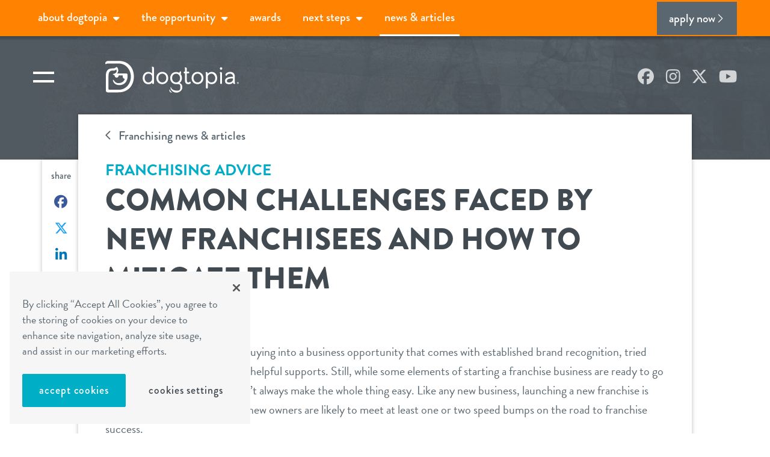

--- FILE ---
content_type: text/html; charset=UTF-8
request_url: https://www.dogtopia.com/franchising-us/blog/common-challenges-faced-by-new-franchisees-and-how-to-mitigate-them/
body_size: 18513
content:


<!doctype html>

<html lang="en-US">
	<head>
	<meta charset="utf-8">
	<meta http-equiv="x-ua-compatible" content="ie=edge">
	<meta name="viewport" content="width=device-width, initial-scale=1">

	<link rel="apple-touch-icon" sizes="57x57" href="/apple-touch-icon-57x57.png">
	<link rel="apple-touch-icon" sizes="60x60" href="/apple-touch-icon-60x60.png">
	<link rel="apple-touch-icon" sizes="72x72" href="/apple-touch-icon-72x72.png">
	<link rel="apple-touch-icon" sizes="76x76" href="/apple-touch-icon-76x76.png">
	<link rel="apple-touch-icon" sizes="114x114" href="/apple-touch-icon-114x114.png">
	<link rel="apple-touch-icon" sizes="120x120" href="/apple-touch-icon-120x120.png">
	<link rel="apple-touch-icon" sizes="144x144" href="/apple-touch-icon-144x144.png">
	<link rel="apple-touch-icon" sizes="152x152" href="/apple-touch-icon-152x152.png">
	<link rel="apple-touch-icon" sizes="180x180" href="/apple-touch-icon-180x180.png">
	<link rel="icon" type="image/png" href="/favicon-32x32.png" sizes="32x32">
	<link rel="icon" type="image/png" href="/favicon-194x194.png" sizes="194x194">
	<link rel="icon" type="image/png" href="/favicon-96x96.png" sizes="96x96">
	<link rel="icon" type="image/png" href="/android-chrome-192x192.png" sizes="192x192">
	<link rel="icon" type="image/png" href="/favicon-16x16.png" sizes="16x16">
	<link rel="manifest" href="/manifest.json">
	<meta name="msapplication-TileColor" content="#ff8200">
	<meta name="msapplication-TileImage" content="/mstile-144x144.png">
	<meta name="theme-color" content="#ffffff">

	        <!-- OneTrust Cookies Consent Notice start for dogtopia.com -->
        <!--script type="text/javascript" src="https://cdn.cookielaw.org/consent/0191e247-dabe-7ddb-b658-074da7f7fc08/OtAutoBlock.js" ></script-->
        <script src="https://cdn.cookielaw.org/scripttemplates/otSDKStub.js"  type="text/javascript" charset="UTF-8" data-domain-script="0191e247-dabe-7ddb-b658-074da7f7fc08" ></script>
        <script type="text/javascript">
            function OptanonWrapper() { }
        </script>
        <!-- OneTrust Cookies Consent Notice end for dogtopia.com -->
            <script type="module">

        import { initializeApp } from "https://www.gstatic.com/firebasejs/9.0.2/firebase-app.js";
        import {
            getAuth,
            onAuthStateChanged
        } from "https://www.gstatic.com/firebasejs/9.0.2/firebase-auth.js";
        import {
            doc,
            getDoc,
            getFirestore
        } from "https://www.gstatic.com/firebasejs/9.0.2/firebase-firestore.js";

        // Your web app's Firebase configuration
        // For Firebase JS SDK v7.20.0 and later, measurementId is optional
        const firebase_qa = {
            apiKey: "AIzaSyAuSlm6-c4Y-LOTAvWYWkyQ11hQT1vdrzQ",
            authDomain: "dogtopia-salesforce-stage.firebaseapp.com",
            databaseURL: "https://dogtopia-salesforce-stage.firebaseio.com",
            projectId: "dogtopia-salesforce-stage",
            storageBucket: "dogtopia-salesforce-stage.appspot.com",
            messagingSenderId: "118263599148"
        };

        const firebase_staging = {
            apiKey: "AIzaSyAbH1UgZYtEFb0KgATZE5Xf1MJk0X3Q-Mo",
            authDomain: "dogtopia-staging.firebaseapp.com",
            databaseURL: "https://dogtopia-staging.firebaseio.com",
            projectId: "dogtopia-staging",
            storageBucket: "dogtopia-staging.appspot.com",
            messagingSenderId: "893876241567"
        };

        const firebase_live = {
            apiKey: "AIzaSyB9t1fBgSOoYtTKhhVRBQh9iRKI_j9AvjQ",
            authDomain: "com-dogtopia-app.firebaseapp.com",
            databaseURL: "https://com-dogtopia-app.firebaseio.com",
            projectId: "com-dogtopia-app",
            storageBucket: "com-dogtopia-app.appspot.com",
            messagingSenderId: "186889550136"
        };

        // Initialize Firebase
        const signInApp = ( window.location.href.indexOf("www.dogtopia.com") > -1 ) ? initializeApp( firebase_live ) : ( ( window.location.href.indexOf("sf-staging.dogtopia.com") > -1 ) ? initializeApp( firebase_qa ) : initializeApp( firebase_staging ) );
        const signInAppAuth = getAuth( signInApp );
        const db = getFirestore();
        const userNameContainer = document.querySelectorAll( '.dashboard-user' );

        async function getUserData( user ) {

            const docRef = doc(db, "users", user.uid );
            const docSnap = await getDoc( docRef );

            if (docSnap.exists()) {
                const userObj = docSnap.data();
                //console.log( "**** User data:", userObj );
                // return user object
                return userObj;
            } else {
                //console.log("No such document!");
                // user not found send back foo
                return { firstName: 'sign in', lastName: '' }
            }
        }

        let  userData = {};

        onAuthStateChanged( signInAppAuth, async ( user ) =>  {
					if( userNameContainer.length > 0 && userNameContainer[0].childNodes.length < 1 ) {
                const requestAppointment = document.querySelectorAll( '.cwu-ra' );
                const bookAVisit         = document.querySelectorAll( '.cwu-bav' );

                if( user ) {
                    //console.log( user );
                    // Sign in detected granb user from db
                    userData = await getUserData( user );
                    userData.userID = user.uid;
                    console.log( 'signInAppAuth userdata', userData );
                }

            }
            window.userInfo = userData;
        });

        window.dogPageInfo = {
                    "type": "Blog", // Default to "Page" unless specified
                    "name": "View Blog",
                    "title": "Common Challenges Faced by New Franchisees and How to Mitigate Them - Dogtopia US Franchising",
                    "url": "https://www.dogtopia.com/franchising-us/blog/common-challenges-faced-by-new-franchisees-and-how-to-mitigate-them/", // Correctly fetch URL or 404 URI
                    "id": "blog-196-17731", // Custom ID for 404 pages
                    "siteId": "196",
                    "siteName": "Dogtopia US Franchising",
                    "relatedCatalogObjects": {"Category":["category-196-246"]},
                    "longitude": "",
                    "latitude": "",
                    "pageType": "general",
        };

        window.userInfo = userData;



    </script>
    <!-- Dogtopia Google Tag Manager -->
    <script>
        window.dataLayer = window.dataLayer || [];
        dataLayer.push({'country_code': 'US'}); /* CF injected */
        (function(w,d,s,l,i){w[l]=w[l]||[];w[l].push({'gtm.start':
                new Date().getTime(),event:'gtm.js'});var f=d.getElementsByTagName(s)[0],
            j=d.createElement(s),dl=l!='dataLayer'?'&l='+l:'';j.async=true;j.src=
            '//www.googletagmanager.com/gtm.js?id='+i+dl;f.parentNode.insertBefore(j,f);
        })(window,document,'script','dataLayer','GTM-5MN3DH');
    </script>
    <!-- End Dogtopia Google Tag Manager -->
<meta name='robots' content='index, follow, max-image-preview:large, max-snippet:-1, max-video-preview:-1' />

	<!-- This site is optimized with the Yoast SEO Premium plugin v21.6 (Yoast SEO v22.3) - https://yoast.com/wordpress/plugins/seo/ -->
	<title>Common Challenges Faced by New Franchisees and How to Mitigate Them - Dogtopia US Franchising</title>
	<meta name="description" content="Here are some common challenges new franchise owners often face, and suggestions on how best to deal with them." />
	<link rel="canonical" href="https://www.dogtopia.com/franchising-us/blog/common-challenges-faced-by-new-franchisees-and-how-to-mitigate-them/" />
	<meta property="og:locale" content="en_US" />
	<meta property="og:type" content="article" />
	<meta property="og:title" content="Common Challenges Faced by New Franchisees and How to Mitigate Them" />
	<meta property="og:description" content="Here are some common challenges new franchise owners often face, and suggestions on how best to deal with them." />
	<meta property="og:url" content="https://www.dogtopia.com/franchising-us/blog/common-challenges-faced-by-new-franchisees-and-how-to-mitigate-them/" />
	<meta property="og:site_name" content="Dogtopia US Franchising" />
	<meta property="article:published_time" content="2021-03-22T17:51:46+00:00" />
	<meta property="article:modified_time" content="2021-03-22T17:52:42+00:00" />
	<meta name="author" content="Jen" />
	<meta name="twitter:card" content="summary_large_image" />
	<meta name="twitter:label1" content="Written by" />
	<meta name="twitter:data1" content="Jen" />
	<meta name="twitter:label2" content="Est. reading time" />
	<meta name="twitter:data2" content="4 minutes" />
	<script type="application/ld+json" class="yoast-schema-graph">{"@context":"https://schema.org","@graph":[{"@type":"WebPage","@id":"https://www.dogtopia.com/franchising-us/blog/common-challenges-faced-by-new-franchisees-and-how-to-mitigate-them/","url":"https://www.dogtopia.com/franchising-us/blog/common-challenges-faced-by-new-franchisees-and-how-to-mitigate-them/","name":"Common Challenges Faced by New Franchisees and How to Mitigate Them - Dogtopia US Franchising","isPartOf":{"@id":"https://www.dogtopia.com/franchising-us/#website"},"datePublished":"2021-03-22T17:51:46+00:00","dateModified":"2021-03-22T17:52:42+00:00","author":{"@id":"https://www.dogtopia.com/franchising-us/#/schema/person/8cb02a0d50c547297439891138dac6a2"},"description":"Here are some common challenges new franchise owners often face, and suggestions on how best to deal with them.","breadcrumb":{"@id":"https://www.dogtopia.com/franchising-us/blog/common-challenges-faced-by-new-franchisees-and-how-to-mitigate-them/#breadcrumb"},"inLanguage":"en-US","potentialAction":[{"@type":"ReadAction","target":["https://www.dogtopia.com/franchising-us/blog/common-challenges-faced-by-new-franchisees-and-how-to-mitigate-them/"]}]},{"@type":"BreadcrumbList","@id":"https://www.dogtopia.com/franchising-us/blog/common-challenges-faced-by-new-franchisees-and-how-to-mitigate-them/#breadcrumb","itemListElement":[{"@type":"ListItem","position":1,"name":"Home","item":"https://www.dogtopia.com/franchising-us/"},{"@type":"ListItem","position":2,"name":"News &#038; Articles","item":"https://www.dogtopia.com/franchising-us/news-articles/"},{"@type":"ListItem","position":3,"name":"Common Challenges Faced by New Franchisees and How to Mitigate Them"}]},{"@type":"WebSite","@id":"https://www.dogtopia.com/franchising-us/#website","url":"https://www.dogtopia.com/franchising-us/","name":"Dogtopia US Franchising","description":"Own A US or International Dog Daycare Franchise","potentialAction":[{"@type":"SearchAction","target":{"@type":"EntryPoint","urlTemplate":"https://www.dogtopia.com/franchising-us/search/{search_term_string}"},"query-input":"required name=search_term_string"}],"inLanguage":"en-US"},{"@type":"Person","@id":"https://www.dogtopia.com/franchising-us/#/schema/person/8cb02a0d50c547297439891138dac6a2","name":"Jen","image":{"@type":"ImageObject","inLanguage":"en-US","@id":"https://www.dogtopia.com/franchising-us/#/schema/person/image/","url":"https://secure.gravatar.com/avatar/0b3c9c28c6501c5b7d8e43c9ec46606b?s=96&d=mm&r=g","contentUrl":"https://secure.gravatar.com/avatar/0b3c9c28c6501c5b7d8e43c9ec46606b?s=96&d=mm&r=g","caption":"Jen"},"url":"https://www.dogtopia.com/franchising-us/blog/author/jen/"}]}</script>
	<!-- / Yoast SEO Premium plugin. -->


<link rel='dns-prefetch' href='//www.google.com' />
<link rel='dns-prefetch' href='//secure.gravatar.com' />
<link rel="stylesheet" href="/franchising-us/wp-includes/css/dist/block-library/style.min.css?ver=6.4.3">
<style id='classic-theme-styles-inline-css' type='text/css'>
/*! This file is auto-generated */
.wp-block-button__link{color:#fff;background-color:#32373c;border-radius:9999px;box-shadow:none;text-decoration:none;padding:calc(.667em + 2px) calc(1.333em + 2px);font-size:1.125em}.wp-block-file__button{background:#32373c;color:#fff;text-decoration:none}
</style>
<style id='global-styles-inline-css' type='text/css'>
body{--wp--preset--color--black: #000000;--wp--preset--color--cyan-bluish-gray: #abb8c3;--wp--preset--color--white: #ffffff;--wp--preset--color--pale-pink: #f78da7;--wp--preset--color--vivid-red: #cf2e2e;--wp--preset--color--luminous-vivid-orange: #ff6900;--wp--preset--color--luminous-vivid-amber: #fcb900;--wp--preset--color--light-green-cyan: #7bdcb5;--wp--preset--color--vivid-green-cyan: #00d084;--wp--preset--color--pale-cyan-blue: #8ed1fc;--wp--preset--color--vivid-cyan-blue: #0693e3;--wp--preset--color--vivid-purple: #9b51e0;--wp--preset--gradient--vivid-cyan-blue-to-vivid-purple: linear-gradient(135deg,rgba(6,147,227,1) 0%,rgb(155,81,224) 100%);--wp--preset--gradient--light-green-cyan-to-vivid-green-cyan: linear-gradient(135deg,rgb(122,220,180) 0%,rgb(0,208,130) 100%);--wp--preset--gradient--luminous-vivid-amber-to-luminous-vivid-orange: linear-gradient(135deg,rgba(252,185,0,1) 0%,rgba(255,105,0,1) 100%);--wp--preset--gradient--luminous-vivid-orange-to-vivid-red: linear-gradient(135deg,rgba(255,105,0,1) 0%,rgb(207,46,46) 100%);--wp--preset--gradient--very-light-gray-to-cyan-bluish-gray: linear-gradient(135deg,rgb(238,238,238) 0%,rgb(169,184,195) 100%);--wp--preset--gradient--cool-to-warm-spectrum: linear-gradient(135deg,rgb(74,234,220) 0%,rgb(151,120,209) 20%,rgb(207,42,186) 40%,rgb(238,44,130) 60%,rgb(251,105,98) 80%,rgb(254,248,76) 100%);--wp--preset--gradient--blush-light-purple: linear-gradient(135deg,rgb(255,206,236) 0%,rgb(152,150,240) 100%);--wp--preset--gradient--blush-bordeaux: linear-gradient(135deg,rgb(254,205,165) 0%,rgb(254,45,45) 50%,rgb(107,0,62) 100%);--wp--preset--gradient--luminous-dusk: linear-gradient(135deg,rgb(255,203,112) 0%,rgb(199,81,192) 50%,rgb(65,88,208) 100%);--wp--preset--gradient--pale-ocean: linear-gradient(135deg,rgb(255,245,203) 0%,rgb(182,227,212) 50%,rgb(51,167,181) 100%);--wp--preset--gradient--electric-grass: linear-gradient(135deg,rgb(202,248,128) 0%,rgb(113,206,126) 100%);--wp--preset--gradient--midnight: linear-gradient(135deg,rgb(2,3,129) 0%,rgb(40,116,252) 100%);--wp--preset--font-size--small: 13px;--wp--preset--font-size--medium: 20px;--wp--preset--font-size--large: 36px;--wp--preset--font-size--x-large: 42px;--wp--preset--spacing--20: 0.44rem;--wp--preset--spacing--30: 0.67rem;--wp--preset--spacing--40: 1rem;--wp--preset--spacing--50: 1.5rem;--wp--preset--spacing--60: 2.25rem;--wp--preset--spacing--70: 3.38rem;--wp--preset--spacing--80: 5.06rem;--wp--preset--shadow--natural: 6px 6px 9px rgba(0, 0, 0, 0.2);--wp--preset--shadow--deep: 12px 12px 50px rgba(0, 0, 0, 0.4);--wp--preset--shadow--sharp: 6px 6px 0px rgba(0, 0, 0, 0.2);--wp--preset--shadow--outlined: 6px 6px 0px -3px rgba(255, 255, 255, 1), 6px 6px rgba(0, 0, 0, 1);--wp--preset--shadow--crisp: 6px 6px 0px rgba(0, 0, 0, 1);}:where(.is-layout-flex){gap: 0.5em;}:where(.is-layout-grid){gap: 0.5em;}body .is-layout-flow > .alignleft{float: left;margin-inline-start: 0;margin-inline-end: 2em;}body .is-layout-flow > .alignright{float: right;margin-inline-start: 2em;margin-inline-end: 0;}body .is-layout-flow > .aligncenter{margin-left: auto !important;margin-right: auto !important;}body .is-layout-constrained > .alignleft{float: left;margin-inline-start: 0;margin-inline-end: 2em;}body .is-layout-constrained > .alignright{float: right;margin-inline-start: 2em;margin-inline-end: 0;}body .is-layout-constrained > .aligncenter{margin-left: auto !important;margin-right: auto !important;}body .is-layout-constrained > :where(:not(.alignleft):not(.alignright):not(.alignfull)){max-width: var(--wp--style--global--content-size);margin-left: auto !important;margin-right: auto !important;}body .is-layout-constrained > .alignwide{max-width: var(--wp--style--global--wide-size);}body .is-layout-flex{display: flex;}body .is-layout-flex{flex-wrap: wrap;align-items: center;}body .is-layout-flex > *{margin: 0;}body .is-layout-grid{display: grid;}body .is-layout-grid > *{margin: 0;}:where(.wp-block-columns.is-layout-flex){gap: 2em;}:where(.wp-block-columns.is-layout-grid){gap: 2em;}:where(.wp-block-post-template.is-layout-flex){gap: 1.25em;}:where(.wp-block-post-template.is-layout-grid){gap: 1.25em;}.has-black-color{color: var(--wp--preset--color--black) !important;}.has-cyan-bluish-gray-color{color: var(--wp--preset--color--cyan-bluish-gray) !important;}.has-white-color{color: var(--wp--preset--color--white) !important;}.has-pale-pink-color{color: var(--wp--preset--color--pale-pink) !important;}.has-vivid-red-color{color: var(--wp--preset--color--vivid-red) !important;}.has-luminous-vivid-orange-color{color: var(--wp--preset--color--luminous-vivid-orange) !important;}.has-luminous-vivid-amber-color{color: var(--wp--preset--color--luminous-vivid-amber) !important;}.has-light-green-cyan-color{color: var(--wp--preset--color--light-green-cyan) !important;}.has-vivid-green-cyan-color{color: var(--wp--preset--color--vivid-green-cyan) !important;}.has-pale-cyan-blue-color{color: var(--wp--preset--color--pale-cyan-blue) !important;}.has-vivid-cyan-blue-color{color: var(--wp--preset--color--vivid-cyan-blue) !important;}.has-vivid-purple-color{color: var(--wp--preset--color--vivid-purple) !important;}.has-black-background-color{background-color: var(--wp--preset--color--black) !important;}.has-cyan-bluish-gray-background-color{background-color: var(--wp--preset--color--cyan-bluish-gray) !important;}.has-white-background-color{background-color: var(--wp--preset--color--white) !important;}.has-pale-pink-background-color{background-color: var(--wp--preset--color--pale-pink) !important;}.has-vivid-red-background-color{background-color: var(--wp--preset--color--vivid-red) !important;}.has-luminous-vivid-orange-background-color{background-color: var(--wp--preset--color--luminous-vivid-orange) !important;}.has-luminous-vivid-amber-background-color{background-color: var(--wp--preset--color--luminous-vivid-amber) !important;}.has-light-green-cyan-background-color{background-color: var(--wp--preset--color--light-green-cyan) !important;}.has-vivid-green-cyan-background-color{background-color: var(--wp--preset--color--vivid-green-cyan) !important;}.has-pale-cyan-blue-background-color{background-color: var(--wp--preset--color--pale-cyan-blue) !important;}.has-vivid-cyan-blue-background-color{background-color: var(--wp--preset--color--vivid-cyan-blue) !important;}.has-vivid-purple-background-color{background-color: var(--wp--preset--color--vivid-purple) !important;}.has-black-border-color{border-color: var(--wp--preset--color--black) !important;}.has-cyan-bluish-gray-border-color{border-color: var(--wp--preset--color--cyan-bluish-gray) !important;}.has-white-border-color{border-color: var(--wp--preset--color--white) !important;}.has-pale-pink-border-color{border-color: var(--wp--preset--color--pale-pink) !important;}.has-vivid-red-border-color{border-color: var(--wp--preset--color--vivid-red) !important;}.has-luminous-vivid-orange-border-color{border-color: var(--wp--preset--color--luminous-vivid-orange) !important;}.has-luminous-vivid-amber-border-color{border-color: var(--wp--preset--color--luminous-vivid-amber) !important;}.has-light-green-cyan-border-color{border-color: var(--wp--preset--color--light-green-cyan) !important;}.has-vivid-green-cyan-border-color{border-color: var(--wp--preset--color--vivid-green-cyan) !important;}.has-pale-cyan-blue-border-color{border-color: var(--wp--preset--color--pale-cyan-blue) !important;}.has-vivid-cyan-blue-border-color{border-color: var(--wp--preset--color--vivid-cyan-blue) !important;}.has-vivid-purple-border-color{border-color: var(--wp--preset--color--vivid-purple) !important;}.has-vivid-cyan-blue-to-vivid-purple-gradient-background{background: var(--wp--preset--gradient--vivid-cyan-blue-to-vivid-purple) !important;}.has-light-green-cyan-to-vivid-green-cyan-gradient-background{background: var(--wp--preset--gradient--light-green-cyan-to-vivid-green-cyan) !important;}.has-luminous-vivid-amber-to-luminous-vivid-orange-gradient-background{background: var(--wp--preset--gradient--luminous-vivid-amber-to-luminous-vivid-orange) !important;}.has-luminous-vivid-orange-to-vivid-red-gradient-background{background: var(--wp--preset--gradient--luminous-vivid-orange-to-vivid-red) !important;}.has-very-light-gray-to-cyan-bluish-gray-gradient-background{background: var(--wp--preset--gradient--very-light-gray-to-cyan-bluish-gray) !important;}.has-cool-to-warm-spectrum-gradient-background{background: var(--wp--preset--gradient--cool-to-warm-spectrum) !important;}.has-blush-light-purple-gradient-background{background: var(--wp--preset--gradient--blush-light-purple) !important;}.has-blush-bordeaux-gradient-background{background: var(--wp--preset--gradient--blush-bordeaux) !important;}.has-luminous-dusk-gradient-background{background: var(--wp--preset--gradient--luminous-dusk) !important;}.has-pale-ocean-gradient-background{background: var(--wp--preset--gradient--pale-ocean) !important;}.has-electric-grass-gradient-background{background: var(--wp--preset--gradient--electric-grass) !important;}.has-midnight-gradient-background{background: var(--wp--preset--gradient--midnight) !important;}.has-small-font-size{font-size: var(--wp--preset--font-size--small) !important;}.has-medium-font-size{font-size: var(--wp--preset--font-size--medium) !important;}.has-large-font-size{font-size: var(--wp--preset--font-size--large) !important;}.has-x-large-font-size{font-size: var(--wp--preset--font-size--x-large) !important;}
.wp-block-navigation a:where(:not(.wp-element-button)){color: inherit;}
:where(.wp-block-post-template.is-layout-flex){gap: 1.25em;}:where(.wp-block-post-template.is-layout-grid){gap: 1.25em;}
:where(.wp-block-columns.is-layout-flex){gap: 2em;}:where(.wp-block-columns.is-layout-grid){gap: 2em;}
.wp-block-pullquote{font-size: 1.5em;line-height: 1.6;}
</style>
<link rel="stylesheet" href="/franchising-us/wp-content/themes/dogtopia-franchising-2018/dist/styles/main.css">
<script type="text/javascript" src="/franchising-us/wp-content/mu-plugins/dogtopia-utm-tracking/dogtopia-utm-tracker.js?ver=1768945571" id="dogtopia-utm-tracker-js"></script>
<script type="text/javascript" src="/franchising-us/wp-includes/js/jquery/jquery.min.js?ver=3.7.1" id="jquery-core-js"></script>
<script type="text/javascript" src="/franchising-us/wp-includes/js/jquery/jquery-migrate.min.js?ver=3.4.1" id="jquery-migrate-js"></script>
<!-- Stream WordPress user activity plugin v4.0.0 -->
    <style>
        /**
            initial dialog box
        */
        #onetrust-consent-sdk * {
            font-family: brandon-grotesque, Arial, Helvetica, sans-serif !important;
        }

        #onetrust-consent-sdk #onetrust-banner-sdk, #onetrust-consent-sdk #onetrust-banner-sdk.otFloatingRoundedCorner {
            background-color: #f6f6f6;
            border: 0;
            box-shadow: none;
            padding: 21px;
            max-width: 400px;
        }

        #onetrust-consent-sdk #onetrust-banner-sdk:focus {
            outline-width: 0px;
        }

        #onetrust-banner-sdk #onetrust-close-btn-container {
            right: -20px;
            top: -16px;
        }

        #onetrust-banner-sdk .ot-optout-signal, #onetrust-pc-sdk .ot-optout-signal  {
            color: #5b6770;
            font-size: 18px;
            line-height: 1.47;
            margin: 0 0 20px 0;
            background-color: inherit;
            border-color: #00aec6;
            border-width: 0 0 1px 0;
            padding: 0 0 5px 0;
        }

        #onetrust-banner-sdk .ot-optout-signal .ot-optout-icon::after, #onetrust-pc-sdk .ot-optout-signal .ot-optout-icon::after {
            content: "\2713";
            color: #ff8200;
            font-weight: 700;
            margin-right: 8px;
        }

        #onetrust-banner-sdk .ot-optout-signal svg, #onetrust-pc-sdk .ot-optout-signal svg {
            display: none;
        }

        #onetrust-banner-sdk #onetrust-policy, #onetrust-banner-sdk .banner-header, #onetrust-banner-sdk #onetrust-policy-text {
            color: #5b6770;
            font-size: 18px;
            line-height: 1.47;
            margin: 0;
            max-width: 325px;
        }

        #onetrust-banner-sdk #onetrust-policy-text {
            padding: 0;
        }

        #onetrust-consent-sdk #onetrust-button-group-parent {
            margin-top: 0;
            padding: 0;
        }

        #onetrust-banner-sdk ::after {
            display: none;
        }

        #onetrust-banner-sdk #onetrust-accept-btn-handler {
            font-size: 18px;
            font-weight: 500;
            margin: 0;
            text-transform: lowercase;
            width: 172px;
        }

        #onetrust-banner-sdk #onetrust-pc-btn-handler {
            background-color: #f6f6f600;
            border: 0px;
            color: #424a51;
            font-size: 18px;
            font-weight: 500;
            margin: 0;
            text-transform: lowercase;
            width: 133px;
        }

        #onetrust-banner-sdk #onetrust-pc-btn-:hover {
            color: #00aec6;
        }

        #onetrust-consent-sdk #onetrust-button-group {
            position: relative;
            height: 80px;
            margin-top: 0;
        }

        #onetrust-consent-sdk #onetrust-banner-sdk #onetrust-accept-btn-handler {
            bottom: 0;
            height: 55px;
            left: 0;
            margin: 0;
            position: absolute;
            width: 172px;
        }

        #onetrust-consent-sdk #onetrust-banner-sdk #onetrust-pc-btn-handler {
            bottom: 0;
            height: 55px;
            margin: 0;
            position: absolute;
            right: 0;
            width: 172px;
        }

        @media (max-width: 350px) {
            #onetrust-consent-sdk #onetrust-banner-sdk, #onetrust-consent-sdk #onetrust-banner-sdk.otFloatingRoundedCorner {
                padding: 5%;
                max-width: 95%;
            }
        }


        /**
            settings panel
        */
        #onetrust-pc-sdk * {
            font-family: brandon-grotesque, Arial, Helvetica, sans-serif !important;
        }

        #onetrust-banner-sdk.ot-bnr-w-logo .banner-header {
            display: none;
        }

        #onetrust-pc-sdk button::after {
            display: none;
        }

        #onetrust-pc-sdk #close-pc-btn-handler.ot-close-icon {
            top: 2px !important;
        }

        #onetrust-consent-sdk #onetrust-pc-sdk *:focus {
            outline: 1px solid #d8d8d8 !important;
        }

        #onetrust-pc-sdk #ot-pc-content {
            bottom: 86px !important;
            padding-bottom: 15px;
        }

        #onetrust-consent-sdk #onetrust-pc-sdk #ot-pc-desc {
            font-size: 18px;
        }

        #onetrust-consent-sdk #onetrust-pc-sdk button {
            font-weight: 500;
            height: 55px;
            text-transform: lowercase;
        }

        #onetrust-pc-sdk #accept-recommended-btn-handler {
            font-size: 18px;
        }

        #onetrust-consent-sdk #onetrust-pc-sdk #ot-pc-title, #onetrust-pc-sdk #ot-category-title, #onetrust-consent-sdk #onetrust-pc-sdk h4, #onetrust-consent-sdk #onetrust-pc-sdk h5, #onetrust-consent-sdk #onetrust-pc-sdk p, #onetrust-pc-sdk .ot-btn-container button, #onetrust-pc-sdk .ot-optout-signal {
            font-size: 18px !important;
            font-weight: 500 !important;
        }

        #onetrust-consent-sdk #onetrust-pc-sdk p {
            font-weight: 400 !important;
        }

        #onetrust-pc-sdk .ot-cat-grp .ot-always-active {
            color: #00aec6 !important;
            font-size: 15px !important;
        }

        #onetrust-pc-sdk .ot-chkbox label::before {
            border: 1px solid #5b6770 !important;
        }

        #onetrust-pc-sdk .ot-chkbox input:checked~label::before {
            background-color: #ff8200 !important;
            border: 1px solid #5b6770 !important;
        }

        #onetrust-pc-sdk .ot-btn-container button {
            margin: 0 !important;
        }



        #ot-sdk-btn-floating .ot-floating-button__back {
            background-color: #00aec6 !important;
        }

        /**
            cookie settings button (privacy page?)
        */
        #ot-sdk-btn.ot-sdk-show-settings {
            padding: 13px 36px 13px 20px !important;
            border: 3px solid #00acc6 !important;
            cursor: pointer;
            background-color: #00acc6 !important;
            color: #ffffff !important;
            font-size: 20px !important;
            font-weight: 500;
        }

        #onetrust-pc-sdk .ot-btn-container button.ot-pc-refuse-all-handler {
            display: none !important;
        }

        /**
            floating cookie button
        */
        #ot-sdk-btn-floating .ot-floating-button__front {
            /*
            background-color: rgb(66, 74, 81) !important;
            background-image: url('/assets/images/cookie-bite-solid-white.svg');
            background-size: 75%;
            box-shadow: none;
            */
            display: none !important;
        }

        #ot-sdk-btn-floating .ot-floating-button__close {
            background-color: #00aec6;
            background-image: url('/wp-content/plugins/dogtopia-store-finder-v2/public/dist/assets/close.svg');
            background-size: 50%;
            background-repeat: no-repeat;
            background-position: center;
            box-shadow: none;
        }
        #ot-sdk-btn-floating .ot-floating-button__close svg{
            display: none !important;
        }

        #ot-sdk-btn-floating .ot-floating-button__front.custom-persistent-icon {
            background-size: 75%;
        }

        #ot-sdk-btn-floating .ot-floating-button__open:hover, #ot-sdk-btn-floating .ot-floating-button__close:hover {
            box-shadow: none !important;
        }

        #ot-sdk-btn-floating .ot-floating-button__open::after, #ot-sdk-btn-floating .ot-floating-button__close::after {
            display: none;
        }

        #ot-sdk-btn-floating.ot-floating-button button:focus{
            box-shadow: none !important;
        }

        @media screen and (max-width: 768px) {

            body .uwy.userway_p3 .userway_buttons_wrapper {
                bottom: 10px !important;
            }

            body #onetrust-consent-sdk #onetrust-banner-sdk,
            body #onetrust-consent-sdk #onetrust-banner-sdk.otFloatingRoundedCorner {
                border: 0 !important;
                padding: 13px !important;
                max-width: 100% !important;
                width: 100% !important;
                padding-bottom: 55px !important;
                box-shadow: 0 1px 11px 5px rgba(0, 0, 0, .12) !important;
            }
            body #onetrust-banner-sdk .ot-sdk-column, #onetrust-banner-sdk .ot-sdk-columns, #onetrust-pc-sdk .ot-sdk-column, #onetrust-pc-sdk .ot-sdk-columns, #ot-sdk-cookie-policy .ot-sdk-column, #ot-sdk-cookie-policy .ot-sdk-columns {
                width: 100%;
            }

            body #onetrust-consent-sdk #onetrust-button-group-parent #onetrust-button-group{
                height: 60px;
            }
            body #onetrust-consent-sdk #onetrust-banner-sdk #onetrust-accept-btn-handler {
                height: 45px;
            }
            body #onetrust-consent-sdk #onetrust-banner-sdk #onetrust-accept-btn-handler{
                font-size: 16px;
            }
            body #onetrust-banner-sdk #onetrust-pc-btn-handler {
                font-size: 16px;
            }
            body #onetrust-banner-sdk #onetrust-policy, #onetrust-banner-sdk .banner-header, #onetrust-banner-sdk #onetrust-policy-text {
                font-size: 16px;
                /*line-height: 1.4;*/
            }

            body #onetrust-pc-sdk.ot-ftr-stacked .ot-pc-refuse-all-handler {
                display: none !important;
            }
        }

        .ot-sdk-show-settings.menu-item:hover{
            text-decoration: underline;
            cursor: pointer;
        }

    </style>
    <style type="text/css" id="wp-custom-css">.top-banner-media-wrap img.attachment-full.size-full.wp-post-image {
	height: 550px;
	width: 1500;
}

@media (max-width: 660px){
.top-banner-media-wrap img.attachment-full.size-full.wp-post-image {
    height: 420px;

}
}
@media (max-width: 550px){
.top-banner-media-wrap img.attachment-full.size-full.wp-post-image {
    height: 380px;
}
}
@media (max-width: 450px){
.top-banner-media-wrap img.attachment-full.size-full.wp-post-image {
    height: 350px;
}
}
@media (max-width: 380px){
 .top-banner-media-wrap img.attachment-full.size-full.wp-post-image {
    height: 300px;
}
}
#field_3_5 span.gfield_required {
    display: none;
}

.seven-dogtopia-daycares-now-open-and-operating-in-colorado .post .entry-content {
	min-height: 0;
}

.content-single.content-blog-post .single-post-content-column article h1, .content-single.content-blog-post .single-post-content-column article h3 {
	text-transform: uppercase;
}

.join-industry h3 {
	line-height: 1;
}

.join-industry h3 em,
.join-industry h3 i {
    line-height: 0;
}

footer .footer-minor-wrap .uk-grid .site-by-reshift,
.footer-minor-wrap .footer-copyright-secondary-nav {
	position: relative;
	z-index: 3;
}</style></head>

	<body class="post-template-default single single-post postid-17731 single-format-standard common-challenges-faced-by-new-franchisees-and-how-to-mitigate-them">
		<div id="fb-root"></div>
		<script>(function(d, s, id) {
			var js, fjs = d.getElementsByTagName(s)[0];
			if (d.getElementById(id)) return;
			js = d.createElement(s); js.id = id;
			js.src = 'https://connect.facebook.net/en_US/sdk.js#xfbml=1&version=v3.0';
			fjs.parentNode.insertBefore(js, fjs);
		}(document, 'script', 'facebook-jssdk'));</script>

		<a class="skip-link screen-reader-text" href="#main-wrap">Skip to content</a>

    <!--[if IE]>
		<div class="uk-alert-warning">
			You are using an <strong>outdated</strong> browser. Please <a href="http://browsehappy.com/">upgrade your browser</a> to improve your experience.		</div>
    <![endif]-->

		
<header class="header-wrap">
	
<div class="header-navbar-banner-wrap">

	<div class="uk-container">
		<nav class="uk-navbar-container uk-navbar franchise-header-navbar-container" data-uk-navbar>
			<div class="nav-toggler-column">
				<button type="button" id="mobile-nav-toggler" class="uk-navbar-toggle">
					<span class="sr-only">Toggle Mobile navigation</span>
				</button>
			</div>

			<div class="header-logo">
				<a href="https://www.dogtopia.com/franchising-us">
					<img 
						src="https://www.dogtopia.com/franchising-us/wp-content/themes/dogtopia-2018/dist/images/header/white-banner-logo.svg"
						alt="Dogtopia"
						width="222"
						height="75"
					/>
				</a>
			</div>

			<div class="header-navbar franchising-header-navbar">
				<div class="header-logo-icon">
					<a href="https://www.dogtopia.com/franchising-us" class="uk-navbar-item">
						<img src="https://www.dogtopia.com/franchising-us/wp-content/themes/dogtopia-2018/dist/images/dogtopia-logo-d-icon-dark.svg" class="hover-state" alt="Dogtopia" alt="">
						<img src="https://www.dogtopia.com/franchising-us/wp-content/themes/dogtopia-2018/dist/images/dogtopia-logo-d-icon-white.svg" alt="Dogtopia">
					</a>
				</div>

				<ul id="menu-primary-franchising-navigation" class="uk-navbar-nav"><li class="menu-item menu-item-has-children menu-about-dogtopia"><a href="#">About Dogtopia</a>
<div class="uk-navbar-dropdown" mode="click, hover">
<div class="navbar-dropdown-inner-wrap">
<ul class="uk-nav uk-navbar-dropdown-nav">
	<li class="menu-item menu-why-dogtopia"><a href="https://www.dogtopia.com/franchising-us/why-dogtopia/">Why Dogtopia?</a></li>
	<li class="menu-item menu-differentiators"><a href="https://www.dogtopia.com/franchising-us/differentiators/">Differentiators</a></li>
	<li class="menu-item menu-services"><a href="https://www.dogtopia.com/franchising-us/services/">Services</a></li>
	<li class="menu-item menu-our-culture"><a href="https://www.dogtopia.com/franchising-us/our-culture/">Our culture</a></li>
	<li class="menu-item menu-support"><a href="https://www.dogtopia.com/franchising-us/support/">Support</a></li>
	<li class="menu-item menu-team"><a href="https://www.dogtopia.com/franchising-us/team/">Team</a></li>
	<li class="menu-item menu-board-of-directors"><a href="https://www.dogtopia.com/franchising-us/board-of-directors/">Board of directors</a></li>
	<li class="menu-item menu-franchisee-testimonials"><a href="https://www.dogtopia.com/franchising-us/franchisee-testimonials/">Franchisee testimonials</a></li>
</ul>
</div>
</div>
</li>
<li class="menu-item menu-item-has-children menu-the-opportunity"><a href="#">The Opportunity</a>
<div class="uk-navbar-dropdown" mode="click, hover">
<div class="navbar-dropdown-inner-wrap">
<ul class="uk-nav uk-navbar-dropdown-nav">
	<li class="menu-item menu-about-the-pet-industry"><a href="https://www.dogtopia.com/franchising-us/about-the-pet-industry/">About The Pet Industry</a></li>
	<li class="menu-item menu-what-is-my-investment"><a href="https://www.dogtopia.com/franchising-us/the-investment/">What is my investment?</a></li>
	<li class="menu-item menu-ideal-franchisee"><a href="https://www.dogtopia.com/franchising-us/ideal-franchisee/">Ideal franchisee</a></li>
</ul>
</div>
</div>
</li>
<li class="menu-item menu-awards"><a href="https://www.dogtopia.com/franchising-us/awards/">Awards</a></li>
<li class="menu-item menu-item-has-children menu-next-steps"><a href="#">Next steps</a>
<div class="uk-navbar-dropdown" mode="click, hover">
<div class="navbar-dropdown-inner-wrap">
<ul class="uk-nav uk-navbar-dropdown-nav">
	<li class="menu-item menu-request-information"><a href="https://www.dogtopia.com/franchising-us/request-information/">Request Information</a></li>
	<li class="menu-item menu-faq"><a href="https://www.dogtopia.com/franchising-us/faq/">FAQ</a></li>
</ul>
</div>
</div>
</li>
<li class="menu-item menu-news-articles uk-active"><a href="https://www.dogtopia.com/franchising-us/news-articles/">News &#038; Articles</a></li>
</ul>
			</div>

			<div class="header-navbar-button-wrap">
				<a href="https://www.dogtopia.com/franchising-us/apply-now/" class="uk-button uk-button-secondary">
					Apply Now				</a>
			</div>
		</nav>
	</div>

</div>

<div class="collapsible-nav-wrap mobile-collapsible-nav-wrap">
	<div class="collapsible-nav-content-wrap">

		<div class="secondary-header-nav">
			<div class="nav-item apply-now-nav-item">
				<a href="https://www.dogtopia.com/franchising-us/apply-now/" class="uk-button uk-button-secondary">
					Apply Now				</a>
			</div>
		</div>

		<nav class="uk-navbar-container uk-navbar" data-uk-navbar>
			<div class="header-navbar">
				<ul id="menu-primary-franchising-navigation-1" class="uk-navbar-nav"><li class="menu-item menu-item-has-children menu-about-dogtopia"><a href="#">About Dogtopia</a>
<div class="uk-navbar-dropdown" mode="click, hover">
<div class="navbar-dropdown-inner-wrap">
<ul class="uk-nav uk-navbar-dropdown-nav">
	<li class="menu-item menu-why-dogtopia"><a href="https://www.dogtopia.com/franchising-us/why-dogtopia/">Why Dogtopia?</a></li>
	<li class="menu-item menu-differentiators"><a href="https://www.dogtopia.com/franchising-us/differentiators/">Differentiators</a></li>
	<li class="menu-item menu-services"><a href="https://www.dogtopia.com/franchising-us/services/">Services</a></li>
	<li class="menu-item menu-our-culture"><a href="https://www.dogtopia.com/franchising-us/our-culture/">Our culture</a></li>
	<li class="menu-item menu-support"><a href="https://www.dogtopia.com/franchising-us/support/">Support</a></li>
	<li class="menu-item menu-team"><a href="https://www.dogtopia.com/franchising-us/team/">Team</a></li>
	<li class="menu-item menu-board-of-directors"><a href="https://www.dogtopia.com/franchising-us/board-of-directors/">Board of directors</a></li>
	<li class="menu-item menu-franchisee-testimonials"><a href="https://www.dogtopia.com/franchising-us/franchisee-testimonials/">Franchisee testimonials</a></li>
</ul>
</div>
</div>
</li>
<li class="menu-item menu-item-has-children menu-the-opportunity"><a href="#">The Opportunity</a>
<div class="uk-navbar-dropdown" mode="click, hover">
<div class="navbar-dropdown-inner-wrap">
<ul class="uk-nav uk-navbar-dropdown-nav">
	<li class="menu-item menu-about-the-pet-industry"><a href="https://www.dogtopia.com/franchising-us/about-the-pet-industry/">About The Pet Industry</a></li>
	<li class="menu-item menu-what-is-my-investment"><a href="https://www.dogtopia.com/franchising-us/the-investment/">What is my investment?</a></li>
	<li class="menu-item menu-ideal-franchisee"><a href="https://www.dogtopia.com/franchising-us/ideal-franchisee/">Ideal franchisee</a></li>
</ul>
</div>
</div>
</li>
<li class="menu-item menu-awards"><a href="https://www.dogtopia.com/franchising-us/awards/">Awards</a></li>
<li class="menu-item menu-item-has-children menu-next-steps"><a href="#">Next steps</a>
<div class="uk-navbar-dropdown" mode="click, hover">
<div class="navbar-dropdown-inner-wrap">
<ul class="uk-nav uk-navbar-dropdown-nav">
	<li class="menu-item menu-request-information"><a href="https://www.dogtopia.com/franchising-us/request-information/">Request Information</a></li>
	<li class="menu-item menu-faq"><a href="https://www.dogtopia.com/franchising-us/faq/">FAQ</a></li>
</ul>
</div>
</div>
</li>
<li class="menu-item menu-news-articles uk-active"><a href="https://www.dogtopia.com/franchising-us/news-articles/">News &#038; Articles</a></li>
</ul>			</div>
		</nav>

		
	</div>

	<div class="collapsible-nav-footer-wrap">

		<div class="uk-container">
			<div class="uk-grid" data-uk-grid>
				
<div class="social-account-icons">
	<ul class="uk-iconnav">
					<li>
				<a href="https://www.facebook.com/Dogtopia" target="_blank" rel="noopener">
					<span class="fab fa-facebook"></span>
          <span class="screen-reader-text">Facebook</span>
				</a>
			</li>
					<li>
				<a href="https://www.instagram.com/dogtopia" target="_blank" rel="noopener">
					<span class="fab fa-instagram"></span>
          <span class="screen-reader-text">Instagram</span>
				</a>
			</li>
					<li>
				<a href="https://twitter.com/dogtopia" target="_blank" rel="noopener">
					<span class="fab fa-x-twitter"></span>
          <span class="screen-reader-text">Twitter</span>
				</a>
			</li>
					<li>
				<a href="https://www.youtube.com/channel/UCpWpoOofGfyQgYuJIYH1_jw" target="_blank" rel="noopener">
					<span class="fab fa-youtube"></span>
          <span class="screen-reader-text">YouTube</span>
				</a>
			</li>
			</ul>
</div>
				
				<div class="national-site-link">
					<p><a href="https://www.dogtopia.com/">Dogtopia main site</a></p>
				</div>
			</div>
		</div>

		<div class="collapsible-nav-slogan-wrap">
			<img src="https://www.dogtopia.com/franchising-us/wp-content/themes/dogtopia-franchising-2018/dist/images/feel-good-about-owning.svg" alt="A Business You'll Feel Good About Owning">
		</div>

	</div>
</div>
	<div class="collapsible-nav-wrap national-collapsible-nav-wrap">
		<div class="uk-container">
			<div class="collapsible-nav-header-wrap uk-grid" data-uk-grid>
				<div class="secondary-header-nav">
					<div class="nav-item">
						<a aria-label="Sign In/User Dashboard Link" href="/dashboard/?storeId=franchising-us&redirect=https://www.dogtopia.com/franchising-us/blog/common-challenges-faced-by-new-franchisees-and-how-to-mitigate-them/"><span class="dashboard-user"></span></a>					</div>

					<div class="nav-item">
						<a href="https://www.dogtopia.com/location-finder/" class="uk-button uk-button-secondary">
							find a location						</a>
					</div>
				</div>
			</div>
		</div>

		<div class="collapsible-nav-content-wrap">
			<nav class="uk-navbar-container uk-navbar" data-uk-navbar>
				<div class="header-navbar">
					<ul id="menu-primary-navigation" class="uk-navbar-nav"><li class="menu-item menu-item-has-children menu-our-services"><a href="#">Our Services</a>
<div class="uk-navbar-dropdown navbar-dropdown-has-featured-item navbar-dropdown-2-column-width" mode="click, hover">
<div class="navbar-dropdown-inner-wrap">
<ul class="uk-nav uk-navbar-dropdown-nav">
	<li class="menu-item menu-daycare"><a href="https://www.dogtopia.com/dog-daycare/">Daycare</a></li>
	<li class="menu-item menu-boarding"><a href="https://www.dogtopia.com/dog-boarding/">Boarding</a></li>
	<li class="menu-item menu-spa"><a href="https://www.dogtopia.com/dog-spa/">Spa</a></li>
	<li class="menu-item menu-grooming"><a href="https://www.dogtopia.com/dog-grooming/">Grooming</a></li>
	<li class="menu-item menu-training"><a href="https://www.dogtopia.com/dog-training/">Training</a></li>
	<li class="menu-item menu-explore-daycare menu-item-featured"><a href="https://www.dogtopia.com/dog-daycare/">Explore Daycare</a><img width="255" height="170" src="https://s3-prod.dogtopia.com/wp-content/uploads/2018/08/DogtopiaScottsdale_0442-690x461.jpg" class="attachment-255x385 size-255x385" alt="Dog behavior expert teaches dog obedience at Dogtopia" decoding="async" data-attachment-id="16522" data-permalink="https://www.dogtopia.com/dog-daycare/dogtopiascottsdale_0442/" data-orig-file="https://s3-prod.dogtopia.com/wp-content/uploads/2018/08/DogtopiaScottsdale_0442.jpg" data-orig-size="1000,668" data-comments-opened="1" data-image-meta="{&quot;aperture&quot;:&quot;0&quot;,&quot;credit&quot;:&quot;&quot;,&quot;camera&quot;:&quot;&quot;,&quot;caption&quot;:&quot;&quot;,&quot;created_timestamp&quot;:&quot;0&quot;,&quot;copyright&quot;:&quot;&quot;,&quot;focal_length&quot;:&quot;0&quot;,&quot;iso&quot;:&quot;0&quot;,&quot;shutter_speed&quot;:&quot;0&quot;,&quot;title&quot;:&quot;&quot;,&quot;orientation&quot;:&quot;0&quot;}" data-image-title="Team member teaches dog obedience" data-image-description="" data-image-caption="" data-medium-file="https://s3-prod.dogtopia.com/wp-content/uploads/2018/08/DogtopiaScottsdale_0442-300x200.jpg" data-large-file="https://s3-prod.dogtopia.com/wp-content/uploads/2018/08/DogtopiaScottsdale_0442.jpg" /></li>
</ul>
</div>
</div>
</li>
<li class="menu-item menu-activity-monitor"><a href="https://www.dogtopia.com/activity-monitor/">Activity Monitor</a></li>
<li class="menu-item menu-item-has-children menu-our-difference"><a href="#">Our Difference</a>
<div class="uk-navbar-dropdown navbar-dropdown-has-featured-item navbar-dropdown-2-column-width" mode="click, hover">
<div class="navbar-dropdown-inner-wrap">
<ul class="uk-nav uk-navbar-dropdown-nav">
	<li class="menu-item menu-our-promise"><a href="https://www.dogtopia.com/our-promise/">Our Promise</a></li>
	<li class="menu-item menu-commitment-to-safety"><a href="https://www.dogtopia.com/commitment-to-safety/">Commitment to Safety</a></li>
	<li class="menu-item menu-meet-greet"><a href="https://www.dogtopia.com/meet-and-greet/">Meet &#038; Greet</a></li>
	<li class="menu-item menu-our-facilities"><a href="https://www.dogtopia.com/our-facilities/">Our Facilities</a></li>
	<li class="menu-item menu-webcams"><a href="https://www.dogtopia.com/webcams/">Webcams</a></li>
	<li class="menu-item menu-meet-the-experts"><a href="https://www.dogtopia.com/meet-the-experts/">Meet the Experts</a></li>
	<li class="menu-item menu-find-a-daycare menu-item-featured"><a href="https://www.dogtopia.com/location-finder/">Find a Daycare</a><img width="238" height="385" src="https://s3-prod.dogtopia.com/wp-content/uploads/2018/08/temp-featured-menu-item-img-300x486.jpg" class="attachment-255x385 size-255x385" alt="Playful dogs running in playroom" decoding="async" fetchpriority="high" data-attachment-id="16800" data-permalink="https://www.dogtopia.com/dog-daycare/temp-featured-menu-item-img/" data-orig-file="https://s3-prod.dogtopia.com/wp-content/uploads/2018/08/temp-featured-menu-item-img.jpg" data-orig-size="630,1020" data-comments-opened="1" data-image-meta="{&quot;aperture&quot;:&quot;0&quot;,&quot;credit&quot;:&quot;&quot;,&quot;camera&quot;:&quot;&quot;,&quot;caption&quot;:&quot;&quot;,&quot;created_timestamp&quot;:&quot;0&quot;,&quot;copyright&quot;:&quot;&quot;,&quot;focal_length&quot;:&quot;0&quot;,&quot;iso&quot;:&quot;0&quot;,&quot;shutter_speed&quot;:&quot;0&quot;,&quot;title&quot;:&quot;&quot;,&quot;orientation&quot;:&quot;0&quot;}" data-image-title="Playful dogs running" data-image-description="" data-image-caption="" data-medium-file="https://s3-prod.dogtopia.com/wp-content/uploads/2018/08/temp-featured-menu-item-img-185x300.jpg" data-large-file="https://s3-prod.dogtopia.com/wp-content/uploads/2018/08/temp-featured-menu-item-img.jpg" /></li>
</ul>
</div>
</div>
</li>
<li class="menu-item menu-item-has-children menu-about uk-active"><a href="#">About</a>
<div class="uk-navbar-dropdown navbar-dropdown-has-featured-item navbar-dropdown-2-column-width" mode="click, hover">
<div class="navbar-dropdown-inner-wrap">
<ul class="uk-nav uk-navbar-dropdown-nav">
	<li class="menu-item menu-overview"><a href="https://www.dogtopia.com/about/">Overview</a></li>
	<li class="menu-item menu-philosophy"><a href="https://www.dogtopia.com/philosophy/">Philosophy</a></li>
	<li class="menu-item menu-message-from-the-ceo"><a href="https://www.dogtopia.com/message-from-the-ceo/">Message from the CEO</a></li>
	<li class="menu-item menu-dogtopia-team"><a href="https://www.dogtopia.com/dogtopia-team/">Dogtopia Team</a></li>
	<li class="menu-item menu-board-of-directors"><a href="https://www.dogtopia.com/board-of-directors/">Board of Directors</a></li>
	<li class="menu-item menu-faq"><a href="https://www.dogtopia.com/faq/">FAQ</a></li>
	<li class="menu-item menu-blog active uk-active"><a href="https://www.dogtopia.com/blog/">Blog</a></li>
	<li class="menu-item menu-explore-daycare menu-item-featured"><a href="https://www.dogtopia.com/dog-daycare/">Explore Daycare</a><img width="255" height="170" src="https://s3-prod.dogtopia.com/wp-content/uploads/2018/08/DogtopiaScottsdale_0442-690x461.jpg" class="attachment-255x385 size-255x385" alt="Dog behavior expert teaches dog obedience at Dogtopia" decoding="async" data-attachment-id="16522" data-permalink="https://www.dogtopia.com/dog-daycare/dogtopiascottsdale_0442/" data-orig-file="https://s3-prod.dogtopia.com/wp-content/uploads/2018/08/DogtopiaScottsdale_0442.jpg" data-orig-size="1000,668" data-comments-opened="1" data-image-meta="{&quot;aperture&quot;:&quot;0&quot;,&quot;credit&quot;:&quot;&quot;,&quot;camera&quot;:&quot;&quot;,&quot;caption&quot;:&quot;&quot;,&quot;created_timestamp&quot;:&quot;0&quot;,&quot;copyright&quot;:&quot;&quot;,&quot;focal_length&quot;:&quot;0&quot;,&quot;iso&quot;:&quot;0&quot;,&quot;shutter_speed&quot;:&quot;0&quot;,&quot;title&quot;:&quot;&quot;,&quot;orientation&quot;:&quot;0&quot;}" data-image-title="Team member teaches dog obedience" data-image-description="" data-image-caption="" data-medium-file="https://s3-prod.dogtopia.com/wp-content/uploads/2018/08/DogtopiaScottsdale_0442-300x200.jpg" data-large-file="https://s3-prod.dogtopia.com/wp-content/uploads/2018/08/DogtopiaScottsdale_0442.jpg" /></li>
</ul>
</div>
</div>
</li>
<li class="menu-item menu-franchising"><a href="https://www.dogtopia.com/franchising-us">Franchising</a></li>
<li class="menu-item menu-real-estate"><a href="https://www.dogtopia.com/real-estate-inquiries/">Real Estate</a></li>
<li class="menu-item menu-item-has-children menu-contact"><a href="#">Contact</a>
<div class="uk-navbar-dropdown navbar-dropdown-has-featured-item navbar-dropdown-2-column-width" mode="click, hover">
<div class="navbar-dropdown-inner-wrap">
<ul class="uk-nav uk-navbar-dropdown-nav">
	<li class="menu-item menu-general-inquiries"><a href="https://www.dogtopia.com/contact/">General Inquiries</a></li>
	<li class="menu-item menu-career-inquiries"><a href="https://www.dogtopia.com/career-inquiries/">Career Inquiries</a></li>
	<li class="menu-item menu-check-our-faq menu-item-featured"><a href="https://www.dogtopia.com/faq/">Check Our FAQ</a><img width="255" height="170" src="https://s3-prod.dogtopia.com/wp-content/uploads/2018/08/DogtopiaScottsdale_0061-690x461.png" class="attachment-255x385 size-255x385" alt="Doggy Checks In" decoding="async" data-attachment-id="16646" data-permalink="https://www.dogtopia.com/dog-boarding/dogtopiascottsdale_0061-2/" data-orig-file="https://s3-prod.dogtopia.com/wp-content/uploads/2018/08/DogtopiaScottsdale_0061.png" data-orig-size="1200,801" data-comments-opened="1" data-image-meta="{&quot;aperture&quot;:&quot;0&quot;,&quot;credit&quot;:&quot;&quot;,&quot;camera&quot;:&quot;&quot;,&quot;caption&quot;:&quot;&quot;,&quot;created_timestamp&quot;:&quot;0&quot;,&quot;copyright&quot;:&quot;&quot;,&quot;focal_length&quot;:&quot;0&quot;,&quot;iso&quot;:&quot;0&quot;,&quot;shutter_speed&quot;:&quot;0&quot;,&quot;title&quot;:&quot;&quot;,&quot;orientation&quot;:&quot;0&quot;}" data-image-title="Doggy meet and greet" data-image-description="" data-image-caption="" data-medium-file="https://s3-prod.dogtopia.com/wp-content/uploads/2018/08/DogtopiaScottsdale_0061-300x200.png" data-large-file="https://s3-prod.dogtopia.com/wp-content/uploads/2018/08/DogtopiaScottsdale_0061-1024x684.png" /></li>
</ul>
</div>
</div>
</li>
</ul>				</div>
			</nav>

			
<div class="social-account-icons">
	<ul class="uk-iconnav">
					<li>
				<a href="https://www.facebook.com/Dogtopia" target="_blank" rel="noopener">
					<span class="fab fa-facebook"></span>
          <span class="screen-reader-text">Facebook</span>
				</a>
			</li>
					<li>
				<a href="https://www.instagram.com/dogtopia" target="_blank" rel="noopener">
					<span class="fab fa-instagram"></span>
          <span class="screen-reader-text">Instagram</span>
				</a>
			</li>
					<li>
				<a href="https://twitter.com/dogtopia" target="_blank" rel="noopener">
					<span class="fab fa-x-twitter"></span>
          <span class="screen-reader-text">Twitter</span>
				</a>
			</li>
					<li>
				<a href="https://www.youtube.com/channel/UCpWpoOofGfyQgYuJIYH1_jw" target="_blank" rel="noopener">
					<span class="fab fa-youtube"></span>
          <span class="screen-reader-text">YouTube</span>
				</a>
			</li>
			</ul>
</div>

			<div class="collapsible-nav-slogan-wrap">
				<img src="https://www.dogtopia.com/franchising-us/wp-content/themes/dogtopia-2018/dist/images/endless-love-trusted-support-white.svg" alt="Endless Love, Trusted Support">
			</div>
		</div>
	</div>

	<div class="header-top-banner-wrap">

	
		<div class="uk-container header-top-banner-elements">
			<div class="uk-grid franchise-header-navbar-container" data-uk-grid>
				<div class="national-nav-toggler-column">
					<button type="button" id="franchising-national-nav-toggler" class="uk-navbar-toggle">
						<span class="sr-only">Toggle National navigation</span>
					</button>
				</div>

				<div class="header-logo">
					<a href="https://www.dogtopia.com/franchising-us" data-open-state-href="https://www.dogtopia.com/">
						<img 
							src="https://www.dogtopia.com/franchising-us/wp-content/themes/dogtopia-2018/dist/images/header/white-banner-logo.svg" 
							alt="Dogtopia"
							width="222"
							height="75"
						/>
					</a>
				</div>

				<div class="country-toggle-social-icons-column">				
					
					
<div class="social-account-icons">
	<ul class="uk-iconnav">
					<li>
				<a href="https://www.facebook.com/Dogtopia" target="_blank" rel="noopener">
					<span class="fab fa-facebook"></span>
          <span class="screen-reader-text">Facebook</span>
				</a>
			</li>
					<li>
				<a href="https://www.instagram.com/dogtopia" target="_blank" rel="noopener">
					<span class="fab fa-instagram"></span>
          <span class="screen-reader-text">Instagram</span>
				</a>
			</li>
					<li>
				<a href="https://twitter.com/dogtopia" target="_blank" rel="noopener">
					<span class="fab fa-x-twitter"></span>
          <span class="screen-reader-text">Twitter</span>
				</a>
			</li>
					<li>
				<a href="https://www.youtube.com/channel/UCpWpoOofGfyQgYuJIYH1_jw" target="_blank" rel="noopener">
					<span class="fab fa-youtube"></span>
          <span class="screen-reader-text">YouTube</span>
				</a>
			</li>
			</ul>
</div>
				</div>
			</div>

		
		</div>
	</div>


</header>
		<div id="main-wrap" class="wrap" role="document">
			<main class="main" style="box-shadow: 0px 2px 3px rgba(0, 0, 0, 0.1); position: relative">
				
<div class="content-wrap content-single content-blog content-blog-post">
	
<div class="uk-container">

	<div class="single-post-content-column">
		

	<article class="post-format-post post-17731 post type-post status-publish format-standard hentry category-franchising-advice">

			<p class="back-link">
			<a href="https://www.dogtopia.com/franchising-us/news-articles/">
				<span class="far fa-angle-left"></span> Franchising news &amp; articles			</a>
		</p>
	
		<header>
			
<div class="post-sharing-icons">
	<ul class="uk-iconnav">
		<li class="iconnav-label">share</li>
		<li>
			<a href="https://www.facebook.com/sharer/sharer.php?u=https://www.dogtopia.com/franchising-us/blog/common-challenges-faced-by-new-franchisees-and-how-to-mitigate-them/" class="social-icon-facebook" target="_blank" rel="noopener">
				<span class="fab fa-facebook"></span>
				<span class="screen-reader-text">on Facebook</span>
			</a>
		</li>
		<li>
			<a href="https://twitter.com/intent/tweet?url=https://www.dogtopia.com/franchising-us/blog/common-challenges-faced-by-new-franchisees-and-how-to-mitigate-them/&text=Check out " class="social-icon-twitter" target="_blank" rel="noopener">
				<span class="fab fa-x-twitter"></span>
				<span class="screen-reader-text">on Twitter</span>
			</a>
		</li>
		<!-- <li>
			<a href="http://pinterest.com/pin/create/button/?url=https://www.dogtopia.com/franchising-us/blog/common-challenges-faced-by-new-franchisees-and-how-to-mitigate-them/&description=Becoming+a+franchisee+means+buying+into+a+business+opportunity+that+comes+with+established+brand+recognition%2C+tried+and+tested+methods%2C+and+other+helpful+supports.+Still%2C+while+some+elements+of+starting+a+franchise+business+are+ready+to+go+right+out+of+the+box%2C+that+doesn%E2%80%99t+always+make+the+whole+thing+easy.+Like+any+new+business%2C+launching+a+%26hellip%3B+%3Ca+href%3D%22https%3A%2F%2Fwww.dogtopia.com%2Ffranchising-us%2Fblog%2Fcommon-challenges-faced-by-new-franchisees-and-how-to-mitigate-them%2F%3EContinued%3C%2Fa%3E" class="social-icon-pinterest" target="_blank" rel="noopener">
				<span class="fab fa-pinterest"></span>
				<span class="screen-reader-text">on Pinterest</span>
			</a>
		</li> -->
		<li>
			<a href="http://www.linkedin.com/shareArticle?mini=true&url=https://www.dogtopia.com/franchising-us/blog/common-challenges-faced-by-new-franchisees-and-how-to-mitigate-them/&title=Common Challenges Faced by New Franchisees and How to Mitigate Them&summary=Becoming+a+franchisee+means+buying+into+a+business+opportunity+that+comes+with+established+brand+recognition%2C+tried+and+tested+methods%2C+and+other+helpful+supports.+Still%2C+while+some+elements+of+starting+a+franchise+business+are+ready+to+go+right+out+of+the+box%2C+that+doesn%E2%80%99t+always+make+the+whole+thing+easy.+Like+any+new+business%2C+launching+a+%26hellip%3B+%3Ca+href%3D%22https%3A%2F%2Fwww.dogtopia.com%2Ffranchising-us%2Fblog%2Fcommon-challenges-faced-by-new-franchisees-and-how-to-mitigate-them%2F%3EContinued%3C%2Fa%3E&source=Dogtopia" class="social-icon-linkedin" target="_blank" rel="noopener">
				<span class="fab fa-linkedin-in"></span>
				<span class="screen-reader-text">on LinkedIn</span>
			</a>
		</li>
		<li>
			<a href="/cdn-cgi/l/email-protection#[base64]" rel="nofollow" class="social-icon-email">
				<span class="fas fa-envelope"></span>
				<span class="screen-reader-text">by email</span>
            </a>
        </li>

    </ul>
</div>

							<span class="post-category">
					<a href="/franchising-us/blog/category/franchising-advice/">Franchising Advice</a>
				</span>
			
			<h1 class="post-title entry-title">
				Common Challenges Faced by New Franchisees and How to Mitigate Them			</h1>
            <span class="blog-date">March 22, 2021</span>
        </header>

		<div class="entry-content post-content">

		
			<p>Becoming a franchisee means buying into a business opportunity that comes with established brand recognition, tried and tested methods, and other helpful supports. Still, while some elements of starting a franchise business are ready to go right out of the box, that doesn’t always make the whole thing easy. Like any new business, launching a new franchise is hard work. What’s more, most new owners are likely to meet at least one or two speed bumps on the road to franchise success.</p>
<p>If your fledgling franchise business is facing headaches and other obstacles, there may be things you can do to overcome them. Here are some common challenges new franchise owners often face, and suggestions on how best to deal with them.</p>
<h3>Getting off the ground</h3>
<p>Starting any new business takes an incredible amount of time and determination, so make sure you’re willing to give a lot of both before deciding to become a franchisee.</p>
<p>While the start-up period may be overwhelming, you don’t have to shoulder the burden alone. Try to make sure you have a good personal support system in place, be it family or friends, to monitor your work-life balance and overall wellness.</p>
<p>In addition, your franchisor should be able to offer training, information, and other resources on best practices for new business owners, so make sure to access whatever you can to help make day-to-day management of your new business as smooth and simple as possible.</p>
<h3>A lack of autonomy</h3>
<p>Many people are drawn to franchising because they seek the independence of being their own boss and calling the shots. However, some new franchisees are surprised to find out that some decisions may be made for them by the franchisor. In some instances, there may even be rules in place to prevent individual franchise owners from coming up with their own products and promotions, part of an effort to maintain brand uniformity and consistency.</p>
<p>If the level of control exerted by the franchisor chafes you too much, remember that your corporate owners are just as focused on business success as you are. No initiative they roll out is ever intended to fail or cause financial headaches among franchisees. Rather, most changes and new ideas, even minor ones, are rigorously planned and tested to work out any kinks and ensure profitability before becoming standard procedure at your store.</p>
<h3>Hiring and retention</h3>
<p>One of the biggest challenges for any new franchisee is finding good people to work at your business, and keeping them around once you’ve found them. Employee turnover can be high at some franchise businesses, which means constantly searching for staff to fill shifts.</p>
<p>Try to be strategic about your hiring: start by looking for a few responsible, motivated people who can be your trusted lieutenants. After you hire, make sure you train people properly, and motivate your employees by making sure everyone understands the value of their role, and how it impacts the overall business. When people feel prepared to do their work, and understand the value it delivers, their job satisfaction is likely to rise. In turn, that will make it easier for you to keep good people around.</p>
<h3>Brand damage beyond your control</h3>
<p>Buying into the name recognition and marketing might of a well-known brand is often pitched as an attractive aspect of franchise ownership, but there’s a flip side to the equation that can cause problems. Imagine you own a fast-food franchise that suffers a severe food-poisoning situation at a separate location in another city or region. No matter how safe your restaurant may be, sales are likely to suffer if the brand starts making headlines for the wrong reasons.</p>
<p>Any number of things could spark corporate backlash against a brand that otherwise appears safe and uncontroversial. Dessert chain Cinnabon attracted controversy with an inappropriate tweet when Carrie Fisher died, surely not the kind of attention individual franchise owners would have wanted for their businesses.</p>
<p>Unfortunately, if your parent brand suffers damage beyond your control, there’s not always a great deal you can do, other than continually trying your best to be exemplary in every way. If you do that, the regular customers who know and respect your standards and morals will likely stick with you. Fortunately for franchisees, most negative incidents are short-term pains that don’t do lasting damage to the brand as a whole.</p>
<p>&nbsp;</p>
<p>&nbsp;</p>

		
		</div>

	</article>

		
<div id="sticky-post-sharing-icons" class="post-sharing-icons">
	<ul class="uk-iconnav">
		<li class="iconnav-label">share</li>
		<li>
			<a href="https://www.facebook.com/sharer/sharer.php?u=https://www.dogtopia.com/franchising-us/blog/common-challenges-faced-by-new-franchisees-and-how-to-mitigate-them/" class="social-icon-facebook" target="_blank" rel="noopener">
				<span class="fab fa-facebook"></span>
				<span class="screen-reader-text">on Facebook</span>
			</a>
		</li>
		<li>
			<a href="https://twitter.com/intent/tweet?url=https://www.dogtopia.com/franchising-us/blog/common-challenges-faced-by-new-franchisees-and-how-to-mitigate-them/&text=Check out " class="social-icon-twitter" target="_blank" rel="noopener">
				<span class="fab fa-x-twitter"></span>
				<span class="screen-reader-text">on Twitter</span>
			</a>
		</li>
		<!-- <li>
			<a href="http://pinterest.com/pin/create/button/?url=https://www.dogtopia.com/franchising-us/blog/common-challenges-faced-by-new-franchisees-and-how-to-mitigate-them/&description=Becoming+a+franchisee+means+buying+into+a+business+opportunity+that+comes+with+established+brand+recognition%2C+tried+and+tested+methods%2C+and+other+helpful+supports.+Still%2C+while+some+elements+of+starting+a+franchise+business+are+ready+to+go+right+out+of+the+box%2C+that+doesn%E2%80%99t+always+make+the+whole+thing+easy.+Like+any+new+business%2C+launching+a+%26hellip%3B+%3Ca+href%3D%22https%3A%2F%2Fwww.dogtopia.com%2Ffranchising-us%2Fblog%2Fcommon-challenges-faced-by-new-franchisees-and-how-to-mitigate-them%2F%3EContinued%3C%2Fa%3E" class="social-icon-pinterest" target="_blank" rel="noopener">
				<span class="fab fa-pinterest"></span>
				<span class="screen-reader-text">on Pinterest</span>
			</a>
		</li> -->
		<li>
			<a href="http://www.linkedin.com/shareArticle?mini=true&url=https://www.dogtopia.com/franchising-us/blog/common-challenges-faced-by-new-franchisees-and-how-to-mitigate-them/&title=Common Challenges Faced by New Franchisees and How to Mitigate Them&summary=Becoming+a+franchisee+means+buying+into+a+business+opportunity+that+comes+with+established+brand+recognition%2C+tried+and+tested+methods%2C+and+other+helpful+supports.+Still%2C+while+some+elements+of+starting+a+franchise+business+are+ready+to+go+right+out+of+the+box%2C+that+doesn%E2%80%99t+always+make+the+whole+thing+easy.+Like+any+new+business%2C+launching+a+%26hellip%3B+%3Ca+href%3D%22https%3A%2F%2Fwww.dogtopia.com%2Ffranchising-us%2Fblog%2Fcommon-challenges-faced-by-new-franchisees-and-how-to-mitigate-them%2F%3EContinued%3C%2Fa%3E&source=Dogtopia" class="social-icon-linkedin" target="_blank" rel="noopener">
				<span class="fab fa-linkedin-in"></span>
				<span class="screen-reader-text">on LinkedIn</span>
			</a>
		</li>
		<li>
			<a href="/cdn-cgi/l/email-protection#[base64]" rel="nofollow" class="social-icon-email">
				<span class="fas fa-envelope"></span>
				<span class="screen-reader-text">by email</span>
            </a>
        </li>

    </ul>
</div>

			<div class="join-industry"> 
		<div class="img-container"> 
			<img width="335" height="350" src="https://s3-prod.dogtopia.com/wp-content/uploads/sites/196/2024/05/Group-278%402x-346x360.png" class="attachment-335x350 size-335x350" alt="" decoding="async" loading="lazy" data-attachment-id="19075" data-permalink="https://www.dogtopia.com/franchising-us/group-2782x/" data-orig-file="https://s3-prod.dogtopia.com/wp-content/uploads/sites/196/2024/05/Group-278%402x.png" data-orig-size="671,699" data-comments-opened="1" data-image-meta="{&quot;aperture&quot;:&quot;0&quot;,&quot;credit&quot;:&quot;&quot;,&quot;camera&quot;:&quot;&quot;,&quot;caption&quot;:&quot;&quot;,&quot;created_timestamp&quot;:&quot;0&quot;,&quot;copyright&quot;:&quot;&quot;,&quot;focal_length&quot;:&quot;0&quot;,&quot;iso&quot;:&quot;0&quot;,&quot;shutter_speed&quot;:&quot;0&quot;,&quot;title&quot;:&quot;&quot;,&quot;orientation&quot;:&quot;0&quot;}" data-image-title="Group 278@2x" data-image-description="" data-image-caption="" data-medium-file="https://s3-prod.dogtopia.com/wp-content/uploads/sites/196/2024/05/Group-278%402x-288x300.png" data-large-file="https://s3-prod.dogtopia.com/wp-content/uploads/sites/196/2024/05/Group-278%402x.png" />		</div>
		
		<div class="info-container"> 
			<div class="info-wrapper">
				<h3><em>join</em> the booming pet industry</h3><p>Explore franchise opportunities with Dogtopia, North America’s leading dog daycare franchise.</p>
					<a href="https://www.dogtopia.com/franchising-us/request-information/">
						get started						
						<i class="fa fa-chevron-right" aria-hidden="true"></i>
					</a>
							</div>
		</div>
	</div>

		
			<div class="related-article">
				<div class="related-article-info-wrapper">
					<h2><strong>Related</strong> articles</h2>
					<p>Interested in learning more about franchising? Our experts share helpful information about the pet industry and provide franchising advice to help you become a confident franchise owner.</p>
				</div>

				<div class="blog-posts-grid-row" data-uk-grid="parallax: 150">
											<div class="blog-list-item">
							<div class="post-media-block">
								<div class="media-block-body">
									<div class="uk-card-badge uk-label">
										<a 
											href="/franchising-us/blog/category/franchising-advice/"
										>Franchising Advice</a>
										
																			</div>

									<h6>
										<a href="https://www.dogtopia.com/franchising-us/blog/how-dogtopias-webcams-dash-activity-monitor-help-franchisees-build-consumer-trust/">How Dogtopia’s Webcams &#038; DASH Activity Monitor Help Franchisees Build Consumer Trust</a>

										<span class="blog-date">January 5, 2026</span>
									</h6>
								</div>
							</div>
						</div>
											<div class="blog-list-item">
							<div class="post-media-block">
								<div class="media-block-body">
									<div class="uk-card-badge uk-label">
										<a 
											href="/franchising-us/blog/category/franchising-advice/"
										>Franchising Advice</a>
										
																			</div>

									<h6>
										<a href="https://www.dogtopia.com/franchising-us/blog/how-franchisees-can-make-a-national-franchise-brand-feel-local/">How Franchisees Can Make a National Franchise Brand Feel Local</a>

										<span class="blog-date">December 22, 2025</span>
									</h6>
								</div>
							</div>
						</div>
											<div class="blog-list-item">
							<div class="post-media-block">
								<div class="media-block-body">
									<div class="uk-card-badge uk-label">
										<a 
											href="/franchising-us/blog/category/franchising-advice/"
										>Franchising Advice</a>
										
																			</div>

									<h6>
										<a href="https://www.dogtopia.com/franchising-us/blog/why-ongoing-education-is-an-advantage-for-franchisees/">Why Ongoing Education is an Advantage for Franchisees</a>

										<span class="blog-date">December 11, 2025</span>
									</h6>
								</div>
							</div>
						</div>
											<div class="blog-list-item">
							<div class="post-media-block">
								<div class="media-block-body">
									<div class="uk-card-badge uk-label">
										<a 
											href="/franchising-us/blog/category/franchising-advice/"
										>Franchising Advice</a>
										
																			</div>

									<h6>
										<a href="https://www.dogtopia.com/franchising-us/blog/why-you-should-invest-in-a-franchise-that-embraces-the-experience-economy/">Why You Should Invest in a Franchise That Embraces the Experience Economy</a>

										<span class="blog-date">November 25, 2025</span>
									</h6>
								</div>
							</div>
						</div>
									</div>

				</div>
			</div> 
			</div>
</div>
</div>			</main><!-- /.main -->
		</div><!-- /.wrap -->

		
<!-- <div class="dogtopia-foundation-block-wrap dogtopia-foundation-bar-wrap">
	<div class="uk-container">
		<div class="dogtopia-foundation-block uk-grid" data-uk-grid>
							<div class="foundation-logo-column">
					<img width="290" height="87" src="https://s3-prod.dogtopia.com/wp-content/uploads/2018/07/dogtopia-foundation-logo-white.png" class="attachment-full size-full" alt="Foundation Logo" decoding="async" loading="lazy" data-attachment-id="14404" data-permalink="https://www.dogtopia.com/dogtopia-foundation-logo-white/" data-orig-file="https://s3-prod.dogtopia.com/wp-content/uploads/2018/07/dogtopia-foundation-logo-white.png" data-orig-size="290,87" data-comments-opened="1" data-image-meta="{&quot;aperture&quot;:&quot;0&quot;,&quot;credit&quot;:&quot;&quot;,&quot;camera&quot;:&quot;&quot;,&quot;caption&quot;:&quot;&quot;,&quot;created_timestamp&quot;:&quot;0&quot;,&quot;copyright&quot;:&quot;&quot;,&quot;focal_length&quot;:&quot;0&quot;,&quot;iso&quot;:&quot;0&quot;,&quot;shutter_speed&quot;:&quot;0&quot;,&quot;title&quot;:&quot;&quot;,&quot;orientation&quot;:&quot;0&quot;}" data-image-title="Foundation Logo" data-image-description="" data-image-caption="" data-medium-file="https://s3-prod.dogtopia.com/wp-content/uploads/2018/07/dogtopia-foundation-logo-white.png" data-large-file="https://s3-prod.dogtopia.com/wp-content/uploads/2018/07/dogtopia-foundation-logo-white.png" />				</div>
							<div class="foundation-description-column">
					<p>The Dogtopia Foundation enables dogs to positively change the world. To accomplish this, we currently are funding programs focused around three worthy causes: <strong>Service Dogs for Veterans, Youth Literacy Programs and Employment Initiative for Adults with Autism.</strong></p>
				</div>
							<div class="foundation-cta-column">
					<a href="https://www.dogtopiafoundation.org/"
						 class="uk-button uk-button-default-inverse" 
						 target="_blank">dogtopiafoundation.org</a>
				</div>
					</div>
	</div>
</div> -->

<footer role="contentinfo">
	<div class="uk-container footer-main-wrap">
		<div class="uk-grid" data-uk-grid>
			<div class="app-promo-column">
				<div class="uk-container">
					<div class="uk-grid" data-uk-grid>
						<div class="app-promo-copy orange-message-container">
							<h3>Our Dogtopia</h3><h2>Philosophy</h2><p>Our Dogtopia philosophy, or as we like to call it, our Noble Cause, is to enhance the joy of dog parenthood and enable dogs to positively change our world. We approach this in two parts. First, we design our daycare services with safety in mind. That way, dogs feel safe to socialize, exercise, and learn as they become better canine citizens and behave better around other dogs and humans at home or in public. Second, we believe our furry friends can make a difference in our communities, which is why we work through the Dogtopia Foundation to connect dogs with the organizations we support.</p>
<p>When we’re giving back, every day is the Most Exciting Day Ever!</p>
<div class="cta-container"><img alt="" width="260" height="78" src="https://www.dogtopia.com/franchising-us/wp-content/themes/dogtopia-franchising-2018/dist/images/dogtopia-foundation-logo-white.svg" / alt=""><a href="https://www.dogtopiafoundation.org/" class="uk-button uk-button-default-inverse" target="_blank" data-uw-styling-context="true">learn more</a></div>									<!-- <a href="#"
										 class="app-download-btn app-store-download-btn" target="_blank">
										<img src="https://www.dogtopia.com/franchising-us/wp-content/themes/dogtopia-2018/dist/images/app-store-badge.png" alt="Download on the App Store" />
									</a> -->
																	<!-- <a href="#"
										 class="app-download-btn google-play-download-btn" target="_blank">
										<img src="https://www.dogtopia.com/franchising-us/wp-content/themes/dogtopia-2018/dist/images/google-play-badge.png" alt="Get it on Google Play" />
									</a> -->
														</div>

													<!-- <div class="app-promo-image">
								<img width="223" height="439" src="https://s3-prod.dogtopia.com/wp-content/uploads/2018/07/dogtopia-app-screenshot.png" class="attachment-full size-full" alt="Dogtopia App" decoding="async" loading="lazy" data-attachment-id="14403" data-permalink="https://www.dogtopia.com/dogtopia-app-screenshot/" data-orig-file="https://s3-prod.dogtopia.com/wp-content/uploads/2018/07/dogtopia-app-screenshot.png" data-orig-size="223,439" data-comments-opened="1" data-image-meta="{&quot;aperture&quot;:&quot;0&quot;,&quot;credit&quot;:&quot;&quot;,&quot;camera&quot;:&quot;&quot;,&quot;caption&quot;:&quot;&quot;,&quot;created_timestamp&quot;:&quot;0&quot;,&quot;copyright&quot;:&quot;&quot;,&quot;focal_length&quot;:&quot;0&quot;,&quot;iso&quot;:&quot;0&quot;,&quot;shutter_speed&quot;:&quot;0&quot;,&quot;title&quot;:&quot;&quot;,&quot;orientation&quot;:&quot;0&quot;}" data-image-title="Dogtopia App" data-image-description="" data-image-caption="" data-medium-file="https://s3-prod.dogtopia.com/wp-content/uploads/2018/07/dogtopia-app-screenshot-152x300.png" data-large-file="https://s3-prod.dogtopia.com/wp-content/uploads/2018/07/dogtopia-app-screenshot.png" />							</div> -->
											</div>
				</div>
			</div>





			<div class="footer-full-site-nav-column">
				<div class="footer-full-site-nav" data-uk-grid>
					<div class="nav-column">
						<ul id="menu-main-footer-menu-first-column" class="uk-nav"><li class="menu-item menu-daycare"><a href="https://www.dogtopia.com/dog-daycare/">Daycare</a></li>
<li class="menu-item menu-boarding"><a href="https://www.dogtopia.com/dog-boarding/">Boarding</a></li>
<li class="menu-item menu-spa"><a href="https://www.dogtopia.com/dog-spa/">Spa</a></li>
<li class="menu-item menu-item-has-children menu-our-difference"><span class="uk-nav-header">Our Difference</span>
<ul class="uk-nav-sub">
	<li class="menu-item menu-our-promise"><a href="https://www.dogtopia.com/our-promise/">Our Promise</a></li>
	<li class="menu-item menu-commitment-to-safety"><a href="https://www.dogtopia.com/commitment-to-safety/">Commitment to Safety</a></li>
	<li class="menu-item menu-meet-greet"><a href="https://www.dogtopia.com/meet-and-greet/">Meet &#038; Greet</a></li>
	<li class="menu-item menu-our-facilities"><a href="https://www.dogtopia.com/our-facilities/">Our Facilities</a></li>
	<li class="menu-item menu-webcams"><a href="https://www.dogtopia.com/webcams/">Webcams</a></li>
	<li class="menu-item menu-meet-the-experts"><a href="https://www.dogtopia.com/meet-the-experts/">Meet the Experts</a></li>
</ul>
</li>
</ul>					</div>
					<div class="nav-column">
						<ul id="menu-main-footer-menu-second-column" class="uk-nav"><li class="menu-item menu-item-has-children menu-about"><span class="uk-nav-header">About</span>
<ul class="uk-nav-sub">
	<li class="menu-item menu-overview"><a href="https://www.dogtopia.com/about/">Overview</a></li>
	<li class="menu-item menu-philosophy"><a href="https://www.dogtopia.com/philosophy/">Philosophy</a></li>
	<li class="menu-item menu-message-from-the-ceo"><a href="https://www.dogtopia.com/message-from-the-ceo/">Message from the CEO</a></li>
	<li class="menu-item menu-board-of-directors"><a href="https://www.dogtopia.com/board-of-directors/">Board of Directors</a></li>
	<li class="menu-item menu-dogtopia-team"><a href="https://www.dogtopia.com/dogtopia-team/">Dogtopia Team</a></li>
	<li class="menu-item menu-faq"><a href="https://www.dogtopia.com/faq/">FAQ</a></li>
</ul>
</li>
<li class="menu-item menu-item-has-children menu-contact"><span class="uk-nav-header">Contact</span>
<ul class="uk-nav-sub">
	<li class="menu-item menu-general-inquiries"><a href="https://www.dogtopia.com/contact/">General Inquiries</a></li>
	<li class="menu-item menu-career-inquiries"><a href="https://www.dogtopia.com/career-inquiries/">Career Inquiries</a></li>
</ul>
</li>
</ul>					</div>
					<div class="nav-column">
						
						<ul id="menu-main-footer-menu-third-column" class="uk-nav"><li class="menu-item menu-blog uk-active"><a href="https://www.dogtopia.com/blog/">Blog</a></li>
<li class="menu-item menu-locations"><a href="https://www.dogtopia.com/location-finder/">Locations</a></li>
<li class="menu-item menu-item-has-children menu-franchising"><span class="uk-nav-header">Franchising</span>
<ul class="uk-nav-sub">
	<li class="menu-item menu-overview"><a href="https://www.dogtopia.com/franchising-us/">Overview</a></li>
	<li class="menu-item menu-about-the-pet-industry"><a href="https://www.dogtopia.com/franchising-us/about-the-pet-industry/">About the Pet Industry</a></li>
	<li class="menu-item menu-about-dogtopia"><a href="https://www.dogtopia.com/franchising-us/why-dogtopia/">About Dogtopia</a></li>
	<li class="menu-item menu-the-opportunity"><a href="https://www.dogtopia.com/franchising-us/about-the-pet-industry/">The Opportunity</a></li>
	<li class="menu-item menu-news-articles"><a href="https://www.dogtopia.com/franchising-us/news-articles/">News &#038; Articles</a></li>
	<li class="menu-item menu-faq"><a href="https://www.dogtopia.com/franchising-us/faq/">FAQ</a></li>
	<li class="menu-item menu-request-information"><a href="https://www.dogtopia.com/franchising-us/request-information/">Request Information</a></li>
</ul>
</li>
</ul>
					</div>
				</div>

			</div>

		</div>

	</div>

	<div class="footer-minor-wrap">

		<div class="uk-container">
			<div data-uk-grid>

				<div class="footer-copyright-secondary-nav">
					<span>Dogtopia Enterprises &copy; 2026</span>

					<ul id="menu-sub-footer-navigation" class="uk-nav"><li class="menu-item menu-privacy-notice"><a href="https://www.dogtopia.com/privacy-notice/">Privacy Notice</a></li>
<li class="menu-item menu-ca-privacy-policy"><a href="https://www.dogtopia.com/ca-privacy-policy/">CA Privacy Policy</a></li>
<li class="menu-item menu-terms-of-use"><a href="https://www.dogtopia.com/terms-of-use/">Terms of Use</a></li>
<li class="menu-item menu-sms-terms"><a href="https://www.dogtopia.com/sms-terms/">SMS Terms</a></li>
<li class="menu-item menu-career-inquiries"><a href="https://www.dogtopia.com/career-inquiries/">Career Inquiries</a></li>
<li class="menu-item menu-franchising"><a href="https://www.dogtopia.com/franchising-us">Franchising</a></li>
<li class="ot-sdk-show-settings menu-item menu-cookies-settings"><a title="Cookies Settings" href="#">Cookies Settings</a></li>
</ul>				</div>

				<div class="site-by-reshift">
					<a href="https://www.reshiftmedia.com" target="_blank">site by Reshift Media</a>
				</div>

				
<div class="social-account-icons">
	<ul class="uk-iconnav">
					<li>
				<a href="https://www.facebook.com/Dogtopia" target="_blank" rel="noopener">
					<span class="fab fa-facebook"></span>
          <span class="screen-reader-text">Facebook</span>
				</a>
			</li>
					<li>
				<a href="https://www.instagram.com/dogtopia" target="_blank" rel="noopener">
					<span class="fab fa-instagram"></span>
          <span class="screen-reader-text">Instagram</span>
				</a>
			</li>
					<li>
				<a href="https://twitter.com/dogtopia" target="_blank" rel="noopener">
					<span class="fab fa-x-twitter"></span>
          <span class="screen-reader-text">Twitter</span>
				</a>
			</li>
					<li>
				<a href="https://www.youtube.com/channel/UCpWpoOofGfyQgYuJIYH1_jw" target="_blank" rel="noopener">
					<span class="fab fa-youtube"></span>
          <span class="screen-reader-text">YouTube</span>
				</a>
			</li>
			</ul>
</div>

			</div>
		</div>

	</div>

</footer>

<!-- local footer scripts --><img src="//www.franchising.com/track/o_dogtopia.gif" width="1" height="1" border="0" /><!-- / local footer scripts -->
			<script data-cfasync="false" src="/cdn-cgi/scripts/5c5dd728/cloudflare-static/email-decode.min.js"></script><script type="text/javascript">

				var map;

				function initMap(){

					var dogtopiaMarkerIcon = {
						url: "https://www.dogtopia.com/franchising-us/wp-content/themes/dogtopia-2018/dist/images/location-marker.svg",
						scaledSize: new google.maps.Size(33, 44)
					};

					map = new google.maps.Map(document.getElementById("franchise-home-page-locations-map"), {
						center: {lat: 39.5, lng: -98.35},
						zoom: 5,
						disableDefaultUI: false,
						// gestureHandling: "none"
					});

					var bounds = new google.maps.LatLngBounds();

					var locationsData = [{name: "La Grange",lat: 41.790412,long: -87.88746100000003},{name: "Burlington",lat: 43.39437404623999,long: -79.794943222229}];

					for(var i = 0; i < locationsData.length; i++){

						var locationLatLng = new google.maps.LatLng(locationsData[i].lat, locationsData[i].long);

						bounds.extend(locationLatLng);

						var marker = new google.maps.Marker({
							position: locationLatLng,
							map: map,
							title: locationsData[i].name,
							icon: dogtopiaMarkerIcon
						});

					}

					map.fitBounds(bounds);

				}

			</script>

			<script type="text/javascript" id="google-invisible-recaptcha-js-before">
/* <![CDATA[ */
var renderInvisibleReCaptcha = function() {

    for (var i = 0; i < document.forms.length; ++i) {
        var form = document.forms[i];
        var holder = form.querySelector(".inv-recaptcha-holder");

        if (null === holder) continue;
		holder.innerHTML = "";

         (function(frm){
			var cf7SubmitElm = frm.querySelector(".wpcf7-submit");
            var holderId = grecaptcha.render(holder,{
                "sitekey": "", "size": "invisible", "badge" : "bottomright",
                "callback" : function (recaptchaToken) {
					if((null !== cf7SubmitElm) && (typeof jQuery != "undefined")){jQuery(frm).submit();grecaptcha.reset(holderId);return;}
					 HTMLFormElement.prototype.submit.call(frm);
                },
                "expired-callback" : function(){grecaptcha.reset(holderId);}
            });

			if(null !== cf7SubmitElm && (typeof jQuery != "undefined") ){
				jQuery(cf7SubmitElm).off("click").on("click", function(clickEvt){
					clickEvt.preventDefault();
					grecaptcha.execute(holderId);
				});
			}
			else
			{
				frm.onsubmit = function (evt){evt.preventDefault();grecaptcha.execute(holderId);};
			}


        })(form);
    }
};
/* ]]> */
</script>
<script type="text/javascript" async defer src="https://www.google.com/recaptcha/api.js?onload=renderInvisibleReCaptcha&amp;render=explicit" id="google-invisible-recaptcha-js"></script>
<script type="text/javascript" src="/franchising-us/wp-includes/js/comment-reply.min.js?ver=6.4.3" id="comment-reply-js" async="async" data-wp-strategy="async"></script>
<script type="text/javascript" id="sage/js-js-extra">
/* <![CDATA[ */
var themeName = ["dogtopia-franchising-2018"];
var ajaxVars = {"ajaxurl":"https:\/\/www.dogtopia.com\/franchising-us\/wp-admin\/admin-ajax.php","ajax_nonce":"15fa6c8add"};
/* ]]> */
</script>
<script type="text/javascript" src="/franchising-us/wp-content/themes/dogtopia-franchising-2018/dist/scripts/main.js" id="sage/js-js"></script>
<script type="text/javascript" src="/franchising-us/wp-content/themes/dogtopia-2018/dist/scripts/main.js" id="dogtopia-main-theme-js-js"></script>
<script type="module" src="/dogtopia-login/sign-in.js?ver=6.4.3"></script><!-- Dogtopia Personalization 0 -->
<div id="dogtopia-pb-wrapper-0"></div>
<!-- Dogtopia Personalization 0 -->
    
	<script defer src="https://static.cloudflareinsights.com/beacon.min.js/vcd15cbe7772f49c399c6a5babf22c1241717689176015" integrity="sha512-ZpsOmlRQV6y907TI0dKBHq9Md29nnaEIPlkf84rnaERnq6zvWvPUqr2ft8M1aS28oN72PdrCzSjY4U6VaAw1EQ==" data-cf-beacon='{"version":"2024.11.0","token":"583e0065ac2948b283bf880dcd5472ee","server_timing":{"name":{"cfCacheStatus":true,"cfEdge":true,"cfExtPri":true,"cfL4":true,"cfOrigin":true,"cfSpeedBrain":true},"location_startswith":null}}' crossorigin="anonymous"></script>
</body>

</html>

--- FILE ---
content_type: text/css
request_url: https://www.dogtopia.com/franchising-us/wp-content/themes/dogtopia-franchising-2018/dist/styles/main.css
body_size: 140069
content:
/*!
 * Font Awesome Pro 6.5.2 by @fontawesome - https://fontawesome.com
 * License - https://fontawesome.com/license (Commercial License)
 * Copyright 2024 Fonticons, Inc.
 */@import url("https://p.typekit.net/p.css?s=1&k=lwa0jfb&ht=tk&f=10294.10295.10296.10297.10302.10303.10304&a=1153055&app=typekit&e=css");.fa{font-family:var(--fa-style-family,"Font Awesome 6 Pro");font-weight:var(--fa-style,900)}.fa,.fa-brands,.fa-classic,.fa-duotone,.fa-light,.fa-regular,.fa-sharp,.fa-sharp-solid,.fa-solid,.fa-thin,.fab,.fad,.fal,.far,.fas,.fasl,.fasr,.fass,.fast,.fat{-moz-osx-font-smoothing:grayscale;-webkit-font-smoothing:antialiased;display:var(--fa-display,inline-block);font-style:normal;font-variant:normal;line-height:1;text-rendering:auto}.fa-classic,.fa-light,.fa-regular,.fa-solid,.fa-thin,.fal,.far,.fas,.fat{font-family:Font Awesome\ 6 Pro}.fa-brands,.fab{font-family:Font Awesome\ 6 Brands}.fa-classic.fa-duotone,.fa-duotone,.fad{font-family:Font Awesome\ 6 Duotone}.fa-sharp,.fasl,.fasr,.fass,.fast{font-family:Font Awesome\ 6 Sharp}.fa-sharp,.fass{font-weight:900}.fa-1x{font-size:1em}.fa-2x{font-size:2em}.fa-3x{font-size:3em}.fa-4x{font-size:4em}.fa-5x{font-size:5em}.fa-6x{font-size:6em}.fa-7x{font-size:7em}.fa-8x{font-size:8em}.fa-9x{font-size:9em}.fa-10x{font-size:10em}.fa-2xs{font-size:.625em;line-height:.1em;vertical-align:.225em}.fa-xs{font-size:.75em;line-height:.0833333337em;vertical-align:.125em}.fa-sm{font-size:.875em;line-height:.0714285718em;vertical-align:.0535714295em}.fa-lg{font-size:1.25em;line-height:.05em;vertical-align:-.075em}.fa-xl{font-size:1.5em;line-height:.0416666682em;vertical-align:-.125em}.fa-2xl{font-size:2em;line-height:.03125em;vertical-align:-.1875em}.fa-fw{text-align:center;width:1.25em}.fa-ul{list-style-type:none;margin-left:var(--fa-li-margin,2.5em);padding-left:0}.fa-ul>li{position:relative}.fa-li{left:calc(var(--fa-li-width, 2em) * -1);position:absolute;text-align:center;width:var(--fa-li-width,2em);line-height:inherit}.fa-border{border:var(--fa-border-width,.08em) var(--fa-border-style,solid) var(--fa-border-color,#eee);border-radius:var(--fa-border-radius,.1em);padding:var(--fa-border-padding,.2em .25em .15em)}.fa-pull-left{float:left;margin-right:var(--fa-pull-margin,.3em)}.fa-pull-right{float:right;margin-left:var(--fa-pull-margin,.3em)}.fa-beat{animation-name:fa-beat;animation-delay:var(--fa-animation-delay,0s);animation-direction:var(--fa-animation-direction,normal);animation-duration:var(--fa-animation-duration,1s);animation-iteration-count:var(--fa-animation-iteration-count,infinite);animation-timing-function:var(--fa-animation-timing,ease-in-out)}.fa-bounce{animation-name:fa-bounce;animation-delay:var(--fa-animation-delay,0s);animation-direction:var(--fa-animation-direction,normal);animation-duration:var(--fa-animation-duration,1s);animation-iteration-count:var(--fa-animation-iteration-count,infinite);animation-timing-function:var(--fa-animation-timing,cubic-bezier(.28,.84,.42,1))}.fa-fade{animation-name:fa-fade;animation-iteration-count:var(--fa-animation-iteration-count,infinite);animation-timing-function:var(--fa-animation-timing,cubic-bezier(.4,0,.6,1))}.fa-beat-fade,.fa-fade{animation-delay:var(--fa-animation-delay,0s);animation-direction:var(--fa-animation-direction,normal);animation-duration:var(--fa-animation-duration,1s)}.fa-beat-fade{animation-name:fa-beat-fade;animation-iteration-count:var(--fa-animation-iteration-count,infinite);animation-timing-function:var(--fa-animation-timing,cubic-bezier(.4,0,.6,1))}.fa-flip{animation-name:fa-flip;animation-delay:var(--fa-animation-delay,0s);animation-direction:var(--fa-animation-direction,normal);animation-duration:var(--fa-animation-duration,1s);animation-iteration-count:var(--fa-animation-iteration-count,infinite);animation-timing-function:var(--fa-animation-timing,ease-in-out)}.fa-shake{animation-name:fa-shake;animation-duration:var(--fa-animation-duration,1s);animation-iteration-count:var(--fa-animation-iteration-count,infinite);animation-timing-function:var(--fa-animation-timing,linear)}.fa-shake,.fa-spin{animation-delay:var(--fa-animation-delay,0s);animation-direction:var(--fa-animation-direction,normal)}.fa-spin{animation-name:fa-spin;animation-duration:var(--fa-animation-duration,2s);animation-iteration-count:var(--fa-animation-iteration-count,infinite);animation-timing-function:var(--fa-animation-timing,linear)}.fa-spin-reverse{--fa-animation-direction:reverse}.fa-pulse,.fa-spin-pulse{animation-name:fa-spin;animation-direction:var(--fa-animation-direction,normal);animation-duration:var(--fa-animation-duration,1s);animation-iteration-count:var(--fa-animation-iteration-count,infinite);animation-timing-function:var(--fa-animation-timing,steps(8))}@media (prefers-reduced-motion:reduce){.fa-beat,.fa-beat-fade,.fa-bounce,.fa-fade,.fa-flip,.fa-pulse,.fa-shake,.fa-spin,.fa-spin-pulse{animation-delay:-1ms;animation-duration:1ms;animation-iteration-count:1;transition-delay:0s;transition-duration:0s}}@keyframes fa-beat{0%,90%{transform:scale(1)}45%{transform:scale(var(--fa-beat-scale,1.25))}}@keyframes fa-bounce{0%{transform:scale(1) translateY(0)}10%{transform:scale(var(--fa-bounce-start-scale-x,1.1),var(--fa-bounce-start-scale-y,.9)) translateY(0)}30%{transform:scale(var(--fa-bounce-jump-scale-x,.9),var(--fa-bounce-jump-scale-y,1.1)) translateY(var(--fa-bounce-height,-.5em))}50%{transform:scale(var(--fa-bounce-land-scale-x,1.05),var(--fa-bounce-land-scale-y,.95)) translateY(0)}57%{transform:scale(1) translateY(var(--fa-bounce-rebound,-.125em))}64%{transform:scale(1) translateY(0)}to{transform:scale(1) translateY(0)}}@keyframes fa-fade{50%{opacity:var(--fa-fade-opacity,.4)}}@keyframes fa-beat-fade{0%,to{opacity:var(--fa-beat-fade-opacity,.4);transform:scale(1)}50%{opacity:1;transform:scale(var(--fa-beat-fade-scale,1.125))}}@keyframes fa-flip{50%{transform:rotate3d(var(--fa-flip-x,0),var(--fa-flip-y,1),var(--fa-flip-z,0),var(--fa-flip-angle,-180deg))}}@keyframes fa-shake{0%{transform:rotate(-15deg)}4%{transform:rotate(15deg)}8%,24%{transform:rotate(-18deg)}12%,28%{transform:rotate(18deg)}16%{transform:rotate(-22deg)}20%{transform:rotate(22deg)}32%{transform:rotate(-12deg)}36%{transform:rotate(12deg)}40%,to{transform:rotate(0deg)}}@keyframes fa-spin{0%{transform:rotate(0deg)}to{transform:rotate(1turn)}}.fa-rotate-90{transform:rotate(90deg)}.fa-rotate-180{transform:rotate(180deg)}.fa-rotate-270{transform:rotate(270deg)}.fa-flip-horizontal{transform:scaleX(-1)}.fa-flip-vertical{transform:scaleY(-1)}.fa-flip-both,.fa-flip-horizontal.fa-flip-vertical{transform:scale(-1)}.fa-rotate-by{transform:rotate(var(--fa-rotate-angle,0))}.fa-stack{display:inline-block;height:2em;line-height:2em;position:relative;vertical-align:middle;width:2.5em}.fa-stack-1x,.fa-stack-2x{left:0;position:absolute;text-align:center;width:100%;z-index:var(--fa-stack-z-index,auto)}.fa-stack-1x{line-height:inherit}.fa-stack-2x{font-size:2em}.fa-inverse{color:var(--fa-inverse,#fff)}.fa-0:before{content:"\30"}.fa-1:before{content:"\31"}.fa-2:before{content:"\32"}.fa-3:before{content:"\33"}.fa-4:before{content:"\34"}.fa-5:before{content:"\35"}.fa-6:before{content:"\36"}.fa-7:before{content:"\37"}.fa-8:before{content:"\38"}.fa-9:before{content:"\39"}.fa-fill-drip:before{content:"\f576"}.fa-arrows-to-circle:before{content:"\e4bd"}.fa-chevron-circle-right:before,.fa-circle-chevron-right:before{content:"\f138"}.fa-wagon-covered:before{content:"\f8ee"}.fa-line-height:before{content:"\f871"}.fa-bagel:before{content:"\e3d7"}.fa-transporter-7:before{content:"\e2a8"}.fa-at:before{content:"\40"}.fa-rectangles-mixed:before{content:"\e323"}.fa-phone-arrow-up-right:before,.fa-phone-arrow-up:before,.fa-phone-outgoing:before{content:"\e224"}.fa-trash-alt:before,.fa-trash-can:before{content:"\f2ed"}.fa-circle-l:before{content:"\e114"}.fa-head-side-goggles:before,.fa-head-vr:before{content:"\f6ea"}.fa-text-height:before{content:"\f034"}.fa-user-times:before,.fa-user-xmark:before{content:"\f235"}.fa-face-hand-yawn:before{content:"\e379"}.fa-gauge-simple-min:before,.fa-tachometer-slowest:before{content:"\f62d"}.fa-stethoscope:before{content:"\f0f1"}.fa-coffin:before{content:"\f6c6"}.fa-comment-alt:before,.fa-message:before{content:"\f27a"}.fa-bowl-salad:before,.fa-salad:before{content:"\f81e"}.fa-info:before{content:"\f129"}.fa-robot-astromech:before{content:"\e2d2"}.fa-ring-diamond:before{content:"\e5ab"}.fa-fondue-pot:before{content:"\e40d"}.fa-theta:before{content:"\f69e"}.fa-face-hand-peeking:before{content:"\e481"}.fa-square-user:before{content:"\e283"}.fa-compress-alt:before,.fa-down-left-and-up-right-to-center:before{content:"\f422"}.fa-explosion:before{content:"\e4e9"}.fa-file-alt:before,.fa-file-lines:before,.fa-file-text:before{content:"\f15c"}.fa-wave-square:before{content:"\f83e"}.fa-ring:before{content:"\f70b"}.fa-building-un:before{content:"\e4d9"}.fa-dice-three:before{content:"\f527"}.fa-tire-pressure-warning:before{content:"\f633"}.fa-wifi-2:before,.fa-wifi-fair:before{content:"\f6ab"}.fa-calendar-alt:before,.fa-calendar-days:before{content:"\f073"}.fa-mp3-player:before{content:"\f8ce"}.fa-anchor-circle-check:before{content:"\e4aa"}.fa-tally-4:before{content:"\e297"}.fa-rectangle-history:before{content:"\e4a2"}.fa-building-circle-arrow-right:before{content:"\e4d1"}.fa-volleyball-ball:before,.fa-volleyball:before{content:"\f45f"}.fa-sun-haze:before{content:"\f765"}.fa-text-size:before{content:"\f894"}.fa-ufo:before{content:"\e047"}.fa-fork:before,.fa-utensil-fork:before{content:"\f2e3"}.fa-arrows-up-to-line:before{content:"\e4c2"}.fa-mobile-signal:before{content:"\e1ef"}.fa-barcode-scan:before{content:"\f465"}.fa-sort-desc:before,.fa-sort-down:before{content:"\f0dd"}.fa-folder-arrow-down:before,.fa-folder-download:before{content:"\e053"}.fa-circle-minus:before,.fa-minus-circle:before{content:"\f056"}.fa-face-icicles:before{content:"\e37c"}.fa-shovel:before{content:"\f713"}.fa-door-open:before{content:"\f52b"}.fa-films:before{content:"\e17a"}.fa-right-from-bracket:before,.fa-sign-out-alt:before{content:"\f2f5"}.fa-face-glasses:before{content:"\e377"}.fa-nfc:before{content:"\e1f7"}.fa-atom:before{content:"\f5d2"}.fa-soap:before{content:"\e06e"}.fa-heart-music-camera-bolt:before,.fa-icons:before{content:"\f86d"}.fa-microphone-alt-slash:before,.fa-microphone-lines-slash:before{content:"\f539"}.fa-closed-captioning-slash:before{content:"\e135"}.fa-calculator-alt:before,.fa-calculator-simple:before{content:"\f64c"}.fa-bridge-circle-check:before{content:"\e4c9"}.fa-sliders-up:before,.fa-sliders-v:before{content:"\f3f1"}.fa-location-minus:before,.fa-map-marker-minus:before{content:"\f609"}.fa-pump-medical:before{content:"\e06a"}.fa-fingerprint:before{content:"\f577"}.fa-ski-boot:before{content:"\e3cc"}.fa-rectangle-sd:before,.fa-standard-definition:before{content:"\e28a"}.fa-h1:before{content:"\f313"}.fa-hand-point-right:before{content:"\f0a4"}.fa-magnifying-glass-location:before,.fa-search-location:before{content:"\f689"}.fa-message-bot:before{content:"\e3b8"}.fa-forward-step:before,.fa-step-forward:before{content:"\f051"}.fa-face-smile-beam:before,.fa-smile-beam:before{content:"\f5b8"}.fa-light-ceiling:before{content:"\e016"}.fa-comment-alt-exclamation:before,.fa-message-exclamation:before{content:"\f4a5"}.fa-bowl-scoop:before,.fa-bowl-shaved-ice:before{content:"\e3de"}.fa-square-x:before{content:"\e286"}.fa-building-memo:before{content:"\e61e"}.fa-utility-pole-double:before{content:"\e2c4"}.fa-flag-checkered:before{content:"\f11e"}.fa-chevron-double-up:before,.fa-chevrons-up:before{content:"\f325"}.fa-football-ball:before,.fa-football:before{content:"\f44e"}.fa-user-vneck:before{content:"\e461"}.fa-school-circle-exclamation:before{content:"\e56c"}.fa-crop:before{content:"\f125"}.fa-angle-double-down:before,.fa-angles-down:before{content:"\f103"}.fa-users-rectangle:before{content:"\e594"}.fa-people-roof:before{content:"\e537"}.fa-arrow-square-right:before,.fa-square-arrow-right:before{content:"\f33b"}.fa-location-plus:before,.fa-map-marker-plus:before{content:"\f60a"}.fa-lightbulb-exclamation-on:before{content:"\e1ca"}.fa-people-line:before{content:"\e534"}.fa-beer-mug-empty:before,.fa-beer:before{content:"\f0fc"}.fa-crate-empty:before{content:"\e151"}.fa-diagram-predecessor:before{content:"\e477"}.fa-transporter:before{content:"\e042"}.fa-calendar-circle-user:before{content:"\e471"}.fa-arrow-up-long:before,.fa-long-arrow-up:before{content:"\f176"}.fa-person-carry-box:before,.fa-person-carry:before{content:"\f4cf"}.fa-burn:before,.fa-fire-flame-simple:before{content:"\f46a"}.fa-male:before,.fa-person:before{content:"\f183"}.fa-laptop:before{content:"\f109"}.fa-file-csv:before{content:"\f6dd"}.fa-menorah:before{content:"\f676"}.fa-union:before{content:"\f6a2"}.fa-chevron-double-left:before,.fa-chevrons-left:before{content:"\f323"}.fa-circle-heart:before,.fa-heart-circle:before{content:"\f4c7"}.fa-truck-plane:before{content:"\e58f"}.fa-record-vinyl:before{content:"\f8d9"}.fa-bring-forward:before{content:"\f856"}.fa-square-p:before{content:"\e279"}.fa-face-grin-stars:before,.fa-grin-stars:before{content:"\f587"}.fa-sigma:before{content:"\f68b"}.fa-camera-movie:before{content:"\f8a9"}.fa-bong:before{content:"\f55c"}.fa-clarinet:before{content:"\f8ad"}.fa-truck-flatbed:before{content:"\e2b6"}.fa-pastafarianism:before,.fa-spaghetti-monster-flying:before{content:"\f67b"}.fa-arrow-down-up-across-line:before{content:"\e4af"}.fa-arrows-rotate-reverse:before{content:"\e630"}.fa-leaf-heart:before{content:"\f4cb"}.fa-house-building:before{content:"\e1b1"}.fa-cheese-swiss:before{content:"\f7f0"}.fa-spoon:before,.fa-utensil-spoon:before{content:"\f2e5"}.fa-jar-wheat:before{content:"\e517"}.fa-envelopes-bulk:before,.fa-mail-bulk:before{content:"\f674"}.fa-file-circle-exclamation:before{content:"\e4eb"}.fa-bow-arrow:before{content:"\f6b9"}.fa-cart-xmark:before{content:"\e0dd"}.fa-hexagon-xmark:before,.fa-times-hexagon:before,.fa-xmark-hexagon:before{content:"\f2ee"}.fa-circle-h:before,.fa-hospital-symbol:before{content:"\f47e"}.fa-merge:before{content:"\e526"}.fa-pager:before{content:"\f815"}.fa-cart-minus:before{content:"\e0db"}.fa-address-book:before,.fa-contact-book:before{content:"\f2b9"}.fa-pan-frying:before{content:"\e42c"}.fa-grid-3:before,.fa-grid:before{content:"\e195"}.fa-football-helmet:before{content:"\f44f"}.fa-hand-love:before{content:"\e1a5"}.fa-trees:before{content:"\f724"}.fa-strikethrough:before{content:"\f0cc"}.fa-page:before{content:"\e428"}.fa-k:before{content:"\4b"}.fa-diagram-previous:before{content:"\e478"}.fa-gauge-min:before,.fa-tachometer-alt-slowest:before{content:"\f628"}.fa-folder-grid:before{content:"\e188"}.fa-eggplant:before{content:"\e16c"}.fa-excavator:before{content:"\e656"}.fa-ram:before{content:"\f70a"}.fa-landmark-flag:before{content:"\e51c"}.fa-lips:before{content:"\f600"}.fa-pencil-alt:before,.fa-pencil:before{content:"\f303"}.fa-backward:before{content:"\f04a"}.fa-caret-right:before{content:"\f0da"}.fa-comments:before{content:"\f086"}.fa-file-clipboard:before,.fa-paste:before{content:"\f0ea"}.fa-desktop-arrow-down:before{content:"\e155"}.fa-code-pull-request:before{content:"\e13c"}.fa-pumpkin:before{content:"\f707"}.fa-clipboard-list:before{content:"\f46d"}.fa-pen-field:before{content:"\e211"}.fa-blueberries:before{content:"\e2e8"}.fa-truck-loading:before,.fa-truck-ramp-box:before{content:"\f4de"}.fa-note:before{content:"\e1ff"}.fa-arrow-down-to-square:before{content:"\e096"}.fa-user-check:before{content:"\f4fc"}.fa-cloud-xmark:before{content:"\e35f"}.fa-vial-virus:before{content:"\e597"}.fa-book-alt:before,.fa-book-blank:before{content:"\f5d9"}.fa-golf-flag-hole:before{content:"\e3ac"}.fa-comment-alt-arrow-down:before,.fa-message-arrow-down:before{content:"\e1db"}.fa-face-unamused:before{content:"\e39f"}.fa-sheet-plastic:before{content:"\e571"}.fa-circle-9:before{content:"\e0f6"}.fa-blog:before{content:"\f781"}.fa-user-ninja:before{content:"\f504"}.fa-pencil-slash:before{content:"\e215"}.fa-bowling-pins:before{content:"\f437"}.fa-person-arrow-up-from-line:before{content:"\e539"}.fa-down-right:before{content:"\e16b"}.fa-scroll-torah:before,.fa-torah:before{content:"\f6a0"}.fa-webhook:before{content:"\e5d5"}.fa-blinds-open:before{content:"\f8fc"}.fa-fence:before{content:"\e303"}.fa-arrow-alt-up:before,.fa-up:before{content:"\f357"}.fa-broom-ball:before,.fa-quidditch-broom-ball:before,.fa-quidditch:before{content:"\f458"}.fa-drumstick:before{content:"\f6d6"}.fa-square-v:before{content:"\e284"}.fa-face-awesome:before,.fa-gave-dandy:before{content:"\e409"}.fa-dial-off:before{content:"\e162"}.fa-toggle-off:before{content:"\f204"}.fa-face-smile-horns:before{content:"\e391"}.fa-archive:before,.fa-box-archive:before{content:"\f187"}.fa-grapes:before{content:"\e306"}.fa-person-drowning:before{content:"\e545"}.fa-dial-max:before{content:"\e15e"}.fa-circle-m:before{content:"\e115"}.fa-calendar-image:before{content:"\e0d4"}.fa-caret-circle-down:before,.fa-circle-caret-down:before{content:"\f32d"}.fa-arrow-down-9-1:before,.fa-sort-numeric-desc:before,.fa-sort-numeric-down-alt:before{content:"\f886"}.fa-face-grin-tongue-squint:before,.fa-grin-tongue-squint:before{content:"\f58a"}.fa-shish-kebab:before{content:"\f821"}.fa-spray-can:before{content:"\f5bd"}.fa-alarm-snooze:before{content:"\f845"}.fa-scarecrow:before{content:"\f70d"}.fa-truck-monster:before{content:"\f63b"}.fa-gift-card:before{content:"\f663"}.fa-w:before{content:"\57"}.fa-code-pull-request-draft:before{content:"\e3fa"}.fa-square-b:before{content:"\e264"}.fa-elephant:before{content:"\f6da"}.fa-earth-africa:before,.fa-globe-africa:before{content:"\f57c"}.fa-rainbow:before{content:"\f75b"}.fa-circle-notch:before{content:"\f1ce"}.fa-tablet-alt:before,.fa-tablet-screen-button:before{content:"\f3fa"}.fa-paw:before{content:"\f1b0"}.fa-message-question:before{content:"\e1e3"}.fa-cloud:before{content:"\f0c2"}.fa-trowel-bricks:before{content:"\e58a"}.fa-square-3:before{content:"\e258"}.fa-face-flushed:before,.fa-flushed:before{content:"\f579"}.fa-hospital-user:before{content:"\f80d"}.fa-microwave:before{content:"\e01b"}.fa-chf-sign:before{content:"\e602"}.fa-tent-arrow-left-right:before{content:"\e57f"}.fa-cart-circle-arrow-up:before{content:"\e3f0"}.fa-trash-clock:before{content:"\e2b0"}.fa-reflect-both:before{content:"\e66f"}.fa-gavel:before,.fa-legal:before{content:"\f0e3"}.fa-sprinkler-ceiling:before{content:"\e44c"}.fa-browsers:before{content:"\e0cb"}.fa-trillium:before{content:"\e588"}.fa-music-slash:before{content:"\f8d1"}.fa-truck-ramp:before{content:"\f4e0"}.fa-binoculars:before{content:"\f1e5"}.fa-microphone-slash:before{content:"\f131"}.fa-box-tissue:before{content:"\e05b"}.fa-circle-c:before{content:"\e101"}.fa-star-christmas:before{content:"\f7d4"}.fa-chart-bullet:before{content:"\e0e1"}.fa-motorcycle:before{content:"\f21c"}.fa-tree-christmas:before{content:"\f7db"}.fa-tire-flat:before{content:"\f632"}.fa-sunglasses:before{content:"\f892"}.fa-badge:before{content:"\f335"}.fa-comment-alt-edit:before,.fa-message-edit:before,.fa-message-pen:before{content:"\f4a4"}.fa-bell-concierge:before,.fa-concierge-bell:before{content:"\f562"}.fa-pen-ruler:before,.fa-pencil-ruler:before{content:"\f5ae"}.fa-file-mp3:before{content:"\e648"}.fa-arrow-progress:before{content:"\e5df"}.fa-chess-rook-alt:before,.fa-chess-rook-piece:before{content:"\f448"}.fa-square-root:before{content:"\f697"}.fa-album-collection-circle-plus:before{content:"\e48e"}.fa-people-arrows-left-right:before,.fa-people-arrows:before{content:"\e068"}.fa-sign-post:before{content:"\e624"}.fa-face-angry-horns:before{content:"\e368"}.fa-mars-and-venus-burst:before{content:"\e523"}.fa-tombstone:before{content:"\f720"}.fa-caret-square-right:before,.fa-square-caret-right:before{content:"\f152"}.fa-cut:before,.fa-scissors:before{content:"\f0c4"}.fa-list-music:before{content:"\f8c9"}.fa-sun-plant-wilt:before{content:"\e57a"}.fa-toilets-portable:before{content:"\e584"}.fa-hockey-puck:before{content:"\f453"}.fa-mustache:before{content:"\e5bc"}.fa-hyphen:before{content:"\2d"}.fa-table:before{content:"\f0ce"}.fa-user-chef:before{content:"\e3d2"}.fa-comment-alt-image:before,.fa-message-image:before{content:"\e1e0"}.fa-users-medical:before{content:"\f830"}.fa-sensor-alert:before,.fa-sensor-triangle-exclamation:before{content:"\e029"}.fa-magnifying-glass-arrow-right:before{content:"\e521"}.fa-digital-tachograph:before,.fa-tachograph-digital:before{content:"\f566"}.fa-face-mask:before{content:"\e37f"}.fa-pickleball:before{content:"\e435"}.fa-star-sharp-half:before{content:"\e28c"}.fa-users-slash:before{content:"\e073"}.fa-clover:before{content:"\e139"}.fa-meat:before{content:"\f814"}.fa-mail-reply:before,.fa-reply:before{content:"\f3e5"}.fa-star-and-crescent:before{content:"\f699"}.fa-empty-set:before{content:"\f656"}.fa-house-fire:before{content:"\e50c"}.fa-minus-square:before,.fa-square-minus:before{content:"\f146"}.fa-helicopter:before{content:"\f533"}.fa-bird:before{content:"\e469"}.fa-compass:before{content:"\f14e"}.fa-caret-square-down:before,.fa-square-caret-down:before{content:"\f150"}.fa-heart-half-alt:before,.fa-heart-half-stroke:before{content:"\e1ac"}.fa-file-circle-question:before{content:"\e4ef"}.fa-truck-utensils:before{content:"\e628"}.fa-laptop-code:before{content:"\f5fc"}.fa-joystick:before{content:"\f8c5"}.fa-grill-fire:before{content:"\e5a4"}.fa-rectangle-vertical-history:before{content:"\e237"}.fa-swatchbook:before{content:"\f5c3"}.fa-prescription-bottle:before{content:"\f485"}.fa-bars:before,.fa-navicon:before{content:"\f0c9"}.fa-keyboard-left:before{content:"\e1c3"}.fa-people-group:before{content:"\e533"}.fa-hourglass-3:before,.fa-hourglass-end:before{content:"\f253"}.fa-heart-broken:before,.fa-heart-crack:before{content:"\f7a9"}.fa-face-beam-hand-over-mouth:before{content:"\e47c"}.fa-droplet-percent:before,.fa-humidity:before{content:"\f750"}.fa-external-link-square-alt:before,.fa-square-up-right:before{content:"\f360"}.fa-face-kiss-beam:before,.fa-kiss-beam:before{content:"\f597"}.fa-corn:before{content:"\f6c7"}.fa-roller-coaster:before{content:"\e324"}.fa-photo-film-music:before{content:"\e228"}.fa-radar:before{content:"\e024"}.fa-sickle:before{content:"\f822"}.fa-film:before{content:"\f008"}.fa-coconut:before{content:"\e2f6"}.fa-ruler-horizontal:before{content:"\f547"}.fa-shield-cross:before{content:"\f712"}.fa-cassette-tape:before{content:"\f8ab"}.fa-square-terminal:before{content:"\e32a"}.fa-people-robbery:before{content:"\e536"}.fa-lightbulb:before{content:"\f0eb"}.fa-caret-left:before{content:"\f0d9"}.fa-comment-middle:before{content:"\e149"}.fa-trash-can-list:before{content:"\e2ab"}.fa-block:before{content:"\e46a"}.fa-circle-exclamation:before,.fa-exclamation-circle:before{content:"\f06a"}.fa-school-circle-xmark:before{content:"\e56d"}.fa-arrow-right-from-bracket:before,.fa-sign-out:before{content:"\f08b"}.fa-face-frown-slight:before{content:"\e376"}.fa-chevron-circle-down:before,.fa-circle-chevron-down:before{content:"\f13a"}.fa-sidebar-flip:before{content:"\e24f"}.fa-unlock-alt:before,.fa-unlock-keyhole:before{content:"\f13e"}.fa-temperature-list:before{content:"\e299"}.fa-cloud-showers-heavy:before{content:"\f740"}.fa-headphones-alt:before,.fa-headphones-simple:before{content:"\f58f"}.fa-sitemap:before{content:"\f0e8"}.fa-pipe-section:before{content:"\e438"}.fa-space-station-moon-alt:before,.fa-space-station-moon-construction:before{content:"\e034"}.fa-circle-dollar-to-slot:before,.fa-donate:before{content:"\f4b9"}.fa-memory:before{content:"\f538"}.fa-face-sleeping:before{content:"\e38d"}.fa-road-spikes:before{content:"\e568"}.fa-fire-burner:before{content:"\e4f1"}.fa-squirrel:before{content:"\f71a"}.fa-arrow-to-top:before,.fa-arrow-up-to-line:before{content:"\f341"}.fa-flag:before{content:"\f024"}.fa-face-cowboy-hat:before{content:"\e36e"}.fa-hanukiah:before{content:"\f6e6"}.fa-chart-scatter-3d:before{content:"\e0e8"}.fa-display-chart-up:before{content:"\e5e3"}.fa-square-code:before{content:"\e267"}.fa-feather:before{content:"\f52d"}.fa-volume-down:before,.fa-volume-low:before{content:"\f027"}.fa-times-to-slot:before,.fa-vote-nay:before,.fa-xmark-to-slot:before{content:"\f771"}.fa-box-alt:before,.fa-box-taped:before{content:"\f49a"}.fa-comment-slash:before{content:"\f4b3"}.fa-swords:before{content:"\f71d"}.fa-cloud-sun-rain:before{content:"\f743"}.fa-album:before{content:"\f89f"}.fa-circle-n:before{content:"\e118"}.fa-compress:before{content:"\f066"}.fa-wheat-alt:before,.fa-wheat-awn:before{content:"\e2cd"}.fa-ankh:before{content:"\f644"}.fa-hands-holding-child:before{content:"\e4fa"}.fa-asterisk:before{content:"\2a"}.fa-key-skeleton-left-right:before{content:"\e3b4"}.fa-comment-lines:before{content:"\f4b0"}.fa-luchador-mask:before,.fa-luchador:before,.fa-mask-luchador:before{content:"\f455"}.fa-check-square:before,.fa-square-check:before{content:"\f14a"}.fa-shredder:before{content:"\f68a"}.fa-book-open-alt:before,.fa-book-open-cover:before{content:"\e0c0"}.fa-sandwich:before{content:"\f81f"}.fa-peseta-sign:before{content:"\e221"}.fa-parking-slash:before,.fa-square-parking-slash:before{content:"\f617"}.fa-train-tunnel:before{content:"\e454"}.fa-header:before,.fa-heading:before{content:"\f1dc"}.fa-ghost:before{content:"\f6e2"}.fa-face-anguished:before{content:"\e369"}.fa-hockey-sticks:before{content:"\f454"}.fa-abacus:before{content:"\f640"}.fa-film-alt:before,.fa-film-simple:before{content:"\f3a0"}.fa-list-squares:before,.fa-list:before{content:"\f03a"}.fa-tree-palm:before{content:"\f82b"}.fa-phone-square-alt:before,.fa-square-phone-flip:before{content:"\f87b"}.fa-cart-plus:before{content:"\f217"}.fa-gamepad:before{content:"\f11b"}.fa-border-center-v:before{content:"\f89d"}.fa-circle-dot:before,.fa-dot-circle:before{content:"\f192"}.fa-clipboard-medical:before{content:"\e133"}.fa-dizzy:before,.fa-face-dizzy:before{content:"\f567"}.fa-egg:before{content:"\f7fb"}.fa-arrow-alt-to-top:before,.fa-up-to-line:before{content:"\f34d"}.fa-house-medical-circle-xmark:before{content:"\e513"}.fa-watch-fitness:before{content:"\f63e"}.fa-clock-nine-thirty:before{content:"\e34d"}.fa-campground:before{content:"\f6bb"}.fa-folder-plus:before{content:"\f65e"}.fa-jug:before{content:"\f8c6"}.fa-futbol-ball:before,.fa-futbol:before,.fa-soccer-ball:before{content:"\f1e3"}.fa-snow-blowing:before{content:"\f761"}.fa-paint-brush:before,.fa-paintbrush:before{content:"\f1fc"}.fa-lock:before{content:"\f023"}.fa-arrow-down-from-line:before,.fa-arrow-from-top:before{content:"\f345"}.fa-gas-pump:before{content:"\f52f"}.fa-signal-alt-slash:before,.fa-signal-bars-slash:before{content:"\f694"}.fa-monkey:before{content:"\f6fb"}.fa-pro:before,.fa-rectangle-pro:before{content:"\e235"}.fa-house-night:before{content:"\e010"}.fa-hot-tub-person:before,.fa-hot-tub:before{content:"\f593"}.fa-globe-pointer:before{content:"\e60e"}.fa-blanket:before{content:"\f498"}.fa-map-location:before,.fa-map-marked:before{content:"\f59f"}.fa-house-flood-water:before{content:"\e50e"}.fa-comments-question-check:before{content:"\e14f"}.fa-tree:before{content:"\f1bb"}.fa-arrows-cross:before{content:"\e0a2"}.fa-backpack:before{content:"\f5d4"}.fa-square-small:before{content:"\e27e"}.fa-folder-arrow-up:before,.fa-folder-upload:before{content:"\e054"}.fa-bridge-lock:before{content:"\e4cc"}.fa-crosshairs-simple:before{content:"\e59f"}.fa-sack-dollar:before{content:"\f81d"}.fa-edit:before,.fa-pen-to-square:before{content:"\f044"}.fa-sliders-h-square:before,.fa-square-sliders:before{content:"\f3f0"}.fa-car-side:before{content:"\f5e4"}.fa-comment-middle-top-alt:before,.fa-message-middle-top:before{content:"\e1e2"}.fa-lightbulb-on:before{content:"\f672"}.fa-knife:before,.fa-utensil-knife:before{content:"\f2e4"}.fa-share-alt:before,.fa-share-nodes:before{content:"\f1e0"}.fa-display-chart-up-circle-dollar:before{content:"\e5e6"}.fa-wave-sine:before{content:"\f899"}.fa-heart-circle-minus:before{content:"\e4ff"}.fa-circle-w:before{content:"\e12c"}.fa-calendar-circle:before,.fa-circle-calendar:before{content:"\e102"}.fa-hourglass-2:before,.fa-hourglass-half:before{content:"\f252"}.fa-microscope:before{content:"\f610"}.fa-sunset:before{content:"\f767"}.fa-sink:before{content:"\e06d"}.fa-calendar-exclamation:before{content:"\f334"}.fa-truck-container-empty:before{content:"\e2b5"}.fa-hand-heart:before{content:"\f4bc"}.fa-bag-shopping:before,.fa-shopping-bag:before{content:"\f290"}.fa-arrow-down-z-a:before,.fa-sort-alpha-desc:before,.fa-sort-alpha-down-alt:before{content:"\f881"}.fa-mitten:before{content:"\f7b5"}.fa-reply-clock:before,.fa-reply-time:before{content:"\e239"}.fa-person-rays:before{content:"\e54d"}.fa-arrow-alt-right:before,.fa-right:before{content:"\f356"}.fa-circle-f:before{content:"\e10e"}.fa-users:before{content:"\f0c0"}.fa-face-pleading:before{content:"\e386"}.fa-eye-slash:before{content:"\f070"}.fa-flask-vial:before{content:"\e4f3"}.fa-police-box:before{content:"\e021"}.fa-cucumber:before{content:"\e401"}.fa-head-side-brain:before{content:"\f808"}.fa-hand-paper:before,.fa-hand:before{content:"\f256"}.fa-biking-mountain:before,.fa-person-biking-mountain:before{content:"\f84b"}.fa-utensils-slash:before{content:"\e464"}.fa-print-magnifying-glass:before,.fa-print-search:before{content:"\f81a"}.fa-turn-right:before{content:"\e639"}.fa-folder-bookmark:before{content:"\e186"}.fa-arrow-turn-left-down:before{content:"\e633"}.fa-om:before{content:"\f679"}.fa-pi:before{content:"\f67e"}.fa-flask-potion:before,.fa-flask-round-potion:before{content:"\f6e1"}.fa-face-shush:before{content:"\e38c"}.fa-worm:before{content:"\e599"}.fa-house-circle-xmark:before{content:"\e50b"}.fa-plug:before{content:"\f1e6"}.fa-calendar-circle-exclamation:before{content:"\e46e"}.fa-square-i:before{content:"\e272"}.fa-chevron-up:before{content:"\f077"}.fa-face-saluting:before{content:"\e484"}.fa-gauge-simple-low:before,.fa-tachometer-slow:before{content:"\f62c"}.fa-face-persevering:before{content:"\e385"}.fa-camera-circle:before,.fa-circle-camera:before{content:"\e103"}.fa-hand-spock:before{content:"\f259"}.fa-spider-web:before{content:"\f719"}.fa-circle-microphone:before,.fa-microphone-circle:before{content:"\e116"}.fa-book-arrow-up:before{content:"\e0ba"}.fa-popsicle:before{content:"\e43e"}.fa-command:before{content:"\e142"}.fa-blinds:before{content:"\f8fb"}.fa-stopwatch:before{content:"\f2f2"}.fa-saxophone:before{content:"\f8dc"}.fa-square-2:before{content:"\e257"}.fa-field-hockey-stick-ball:before,.fa-field-hockey:before{content:"\f44c"}.fa-arrow-up-square-triangle:before,.fa-sort-shapes-up-alt:before{content:"\f88b"}.fa-face-scream:before{content:"\e38b"}.fa-square-m:before{content:"\e276"}.fa-camera-web:before,.fa-webcam:before{content:"\f832"}.fa-comment-arrow-down:before{content:"\e143"}.fa-lightbulb-cfl:before{content:"\e5a6"}.fa-window-frame-open:before{content:"\e050"}.fa-face-kiss:before,.fa-kiss:before{content:"\f596"}.fa-bridge-circle-xmark:before{content:"\e4cb"}.fa-period:before{content:"\2e"}.fa-face-grin-tongue:before,.fa-grin-tongue:before{content:"\f589"}.fa-up-to-dotted-line:before{content:"\e457"}.fa-thought-bubble:before{content:"\e32e"}.fa-skeleton-ribs:before{content:"\e5cb"}.fa-raygun:before{content:"\e025"}.fa-flute:before{content:"\f8b9"}.fa-acorn:before{content:"\f6ae"}.fa-video-arrow-up-right:before{content:"\e2c9"}.fa-grate-droplet:before{content:"\e194"}.fa-seal-exclamation:before{content:"\e242"}.fa-chess-bishop:before{content:"\f43a"}.fa-message-sms:before{content:"\e1e5"}.fa-coffee-beans:before{content:"\e13f"}.fa-hat-witch:before{content:"\f6e7"}.fa-face-grin-wink:before,.fa-grin-wink:before{content:"\f58c"}.fa-clock-three-thirty:before{content:"\e357"}.fa-deaf:before,.fa-deafness:before,.fa-ear-deaf:before,.fa-hard-of-hearing:before{content:"\f2a4"}.fa-alarm-clock:before{content:"\f34e"}.fa-eclipse:before{content:"\f749"}.fa-face-relieved:before{content:"\e389"}.fa-road-circle-check:before{content:"\e564"}.fa-dice-five:before{content:"\f523"}.fa-minus-octagon:before,.fa-octagon-minus:before{content:"\f308"}.fa-rss-square:before,.fa-square-rss:before{content:"\f143"}.fa-face-zany:before{content:"\e3a4"}.fa-tricycle:before{content:"\e5c3"}.fa-land-mine-on:before{content:"\e51b"}.fa-square-arrow-up-left:before{content:"\e263"}.fa-i-cursor:before{content:"\f246"}.fa-chart-mixed-up-circle-dollar:before{content:"\e5d9"}.fa-salt-shaker:before{content:"\e446"}.fa-stamp:before{content:"\f5bf"}.fa-file-plus:before{content:"\f319"}.fa-draw-square:before{content:"\f5ef"}.fa-toilet-paper-reverse-slash:before,.fa-toilet-paper-under-slash:before{content:"\e2a1"}.fa-stairs:before{content:"\e289"}.fa-drone-alt:before,.fa-drone-front:before{content:"\f860"}.fa-glass-empty:before{content:"\e191"}.fa-dial-high:before{content:"\e15c"}.fa-user-construction:before,.fa-user-hard-hat:before,.fa-user-helmet-safety:before{content:"\f82c"}.fa-i:before{content:"\49"}.fa-hryvnia-sign:before,.fa-hryvnia:before{content:"\f6f2"}.fa-arrow-down-left-and-arrow-up-right-to-center:before{content:"\e092"}.fa-pills:before{content:"\f484"}.fa-face-grin-wide:before,.fa-grin-alt:before{content:"\f581"}.fa-tooth:before{content:"\f5c9"}.fa-basketball-hoop:before{content:"\f435"}.fa-objects-align-bottom:before{content:"\e3bb"}.fa-v:before{content:"\56"}.fa-sparkles:before{content:"\f890"}.fa-squid:before{content:"\e450"}.fa-leafy-green:before{content:"\e41d"}.fa-circle-arrow-up-right:before{content:"\e0fc"}.fa-calendars:before{content:"\e0d7"}.fa-bangladeshi-taka-sign:before{content:"\e2e6"}.fa-bicycle:before{content:"\f206"}.fa-hammer-war:before{content:"\f6e4"}.fa-circle-d:before{content:"\e104"}.fa-spider-black-widow:before{content:"\f718"}.fa-rod-asclepius:before,.fa-rod-snake:before,.fa-staff-aesculapius:before,.fa-staff-snake:before{content:"\e579"}.fa-pear:before{content:"\e20c"}.fa-head-side-cough-slash:before{content:"\e062"}.fa-file-mov:before{content:"\e647"}.fa-triangle:before{content:"\f2ec"}.fa-apartment:before{content:"\e468"}.fa-ambulance:before,.fa-truck-medical:before{content:"\f0f9"}.fa-pepper:before{content:"\e432"}.fa-piano:before{content:"\f8d4"}.fa-gun-squirt:before{content:"\e19d"}.fa-wheat-awn-circle-exclamation:before{content:"\e598"}.fa-snowman:before{content:"\f7d0"}.fa-user-alien:before{content:"\e04a"}.fa-shield-check:before{content:"\f2f7"}.fa-mortar-pestle:before{content:"\f5a7"}.fa-road-barrier:before{content:"\e562"}.fa-chart-candlestick:before{content:"\e0e2"}.fa-briefcase-blank:before{content:"\e0c8"}.fa-school:before{content:"\f549"}.fa-igloo:before{content:"\f7ae"}.fa-bracket-round:before,.fa-parenthesis:before{content:"\28"}.fa-joint:before{content:"\f595"}.fa-horse-saddle:before{content:"\f8c3"}.fa-mug-marshmallows:before{content:"\f7b7"}.fa-filters:before{content:"\e17e"}.fa-bell-on:before{content:"\f8fa"}.fa-angle-right:before{content:"\f105"}.fa-dial-med:before{content:"\e15f"}.fa-horse:before{content:"\f6f0"}.fa-q:before{content:"\51"}.fa-monitor-heart-rate:before,.fa-monitor-waveform:before{content:"\f611"}.fa-link-simple:before{content:"\e1cd"}.fa-whistle:before{content:"\f460"}.fa-g:before{content:"\47"}.fa-fragile:before,.fa-wine-glass-crack:before{content:"\f4bb"}.fa-slot-machine:before{content:"\e3ce"}.fa-notes-medical:before{content:"\f481"}.fa-car-wash:before{content:"\f5e6"}.fa-escalator:before{content:"\e171"}.fa-comment-image:before{content:"\e148"}.fa-temperature-2:before,.fa-temperature-half:before,.fa-thermometer-2:before,.fa-thermometer-half:before{content:"\f2c9"}.fa-dong-sign:before{content:"\e169"}.fa-donut:before,.fa-doughnut:before{content:"\e406"}.fa-capsules:before{content:"\f46b"}.fa-poo-bolt:before,.fa-poo-storm:before{content:"\f75a"}.fa-tally-1:before{content:"\e294"}.fa-file-vector:before{content:"\e64c"}.fa-face-frown-open:before,.fa-frown-open:before{content:"\f57a"}.fa-square-dashed:before{content:"\e269"}.fa-bag-shopping-plus:before{content:"\e651"}.fa-square-j:before{content:"\e273"}.fa-hand-point-up:before{content:"\f0a6"}.fa-money-bill:before{content:"\f0d6"}.fa-arrow-up-big-small:before,.fa-sort-size-up:before{content:"\f88e"}.fa-barcode-read:before{content:"\f464"}.fa-baguette:before{content:"\e3d8"}.fa-bowl-soft-serve:before{content:"\e46b"}.fa-face-holding-back-tears:before{content:"\e482"}.fa-arrow-alt-square-up:before,.fa-square-up:before{content:"\f353"}.fa-subway-tunnel:before,.fa-train-subway-tunnel:before{content:"\e2a3"}.fa-exclamation-square:before,.fa-square-exclamation:before{content:"\f321"}.fa-semicolon:before{content:"\3b"}.fa-bookmark:before{content:"\f02e"}.fa-fan-table:before{content:"\e004"}.fa-align-justify:before{content:"\f039"}.fa-battery-1:before,.fa-battery-low:before{content:"\e0b1"}.fa-credit-card-front:before{content:"\f38a"}.fa-brain-arrow-curved-right:before,.fa-mind-share:before{content:"\f677"}.fa-umbrella-beach:before{content:"\f5ca"}.fa-helmet-un:before{content:"\e503"}.fa-location-smile:before,.fa-map-marker-smile:before{content:"\f60d"}.fa-arrow-left-to-line:before,.fa-arrow-to-left:before{content:"\f33e"}.fa-bullseye:before{content:"\f140"}.fa-nigiri:before,.fa-sushi:before{content:"\e48a"}.fa-comment-alt-captions:before,.fa-message-captions:before{content:"\e1de"}.fa-trash-list:before{content:"\e2b1"}.fa-bacon:before{content:"\f7e5"}.fa-option:before{content:"\e318"}.fa-raccoon:before{content:"\e613"}.fa-hand-point-down:before{content:"\f0a7"}.fa-arrow-up-from-bracket:before{content:"\e09a"}.fa-head-side-gear:before{content:"\e611"}.fa-trash-plus:before{content:"\e2b2"}.fa-file-cad:before{content:"\e672"}.fa-objects-align-top:before{content:"\e3c0"}.fa-folder-blank:before,.fa-folder:before{content:"\f07b"}.fa-face-anxious-sweat:before{content:"\e36a"}.fa-credit-card-blank:before{content:"\f389"}.fa-file-medical-alt:before,.fa-file-waveform:before{content:"\f478"}.fa-microchip-ai:before{content:"\e1ec"}.fa-mug:before{content:"\f874"}.fa-plane-up-slash:before{content:"\e22e"}.fa-radiation:before{content:"\f7b9"}.fa-pen-circle:before{content:"\e20e"}.fa-bag-seedling:before{content:"\e5f2"}.fa-chart-simple:before{content:"\e473"}.fa-crutches:before{content:"\f7f8"}.fa-circle-parking:before,.fa-parking-circle:before{content:"\f615"}.fa-mars-stroke:before{content:"\f229"}.fa-leaf-oak:before{content:"\f6f7"}.fa-square-bolt:before{content:"\e265"}.fa-vial:before{content:"\f492"}.fa-dashboard:before,.fa-gauge-med:before,.fa-gauge:before,.fa-tachometer-alt-average:before{content:"\f624"}.fa-magic-wand-sparkles:before,.fa-wand-magic-sparkles:before{content:"\e2ca"}.fa-lambda:before{content:"\f66e"}.fa-e:before{content:"\45"}.fa-pizza:before{content:"\f817"}.fa-bowl-chopsticks-noodles:before{content:"\e2ea"}.fa-h3:before{content:"\f315"}.fa-pen-alt:before,.fa-pen-clip:before{content:"\f305"}.fa-bridge-circle-exclamation:before{content:"\e4ca"}.fa-badge-percent:before{content:"\f646"}.fa-rotate-reverse:before{content:"\e631"}.fa-user:before{content:"\f007"}.fa-sensor:before{content:"\e028"}.fa-comma:before{content:"\2c"}.fa-school-circle-check:before{content:"\e56b"}.fa-toilet-paper-reverse:before,.fa-toilet-paper-under:before{content:"\e2a0"}.fa-light-emergency:before{content:"\e41f"}.fa-arrow-down-to-arc:before{content:"\e4ae"}.fa-dumpster:before{content:"\f793"}.fa-shuttle-van:before,.fa-van-shuttle:before{content:"\f5b6"}.fa-building-user:before{content:"\e4da"}.fa-light-switch:before{content:"\e017"}.fa-caret-square-left:before,.fa-square-caret-left:before{content:"\f191"}.fa-highlighter:before{content:"\f591"}.fa-heart-rate:before,.fa-wave-pulse:before{content:"\f5f8"}.fa-key:before{content:"\f084"}.fa-arrow-left-to-bracket:before{content:"\e669"}.fa-hat-santa:before{content:"\f7a7"}.fa-tamale:before{content:"\e451"}.fa-box-check:before{content:"\f467"}.fa-bullhorn:before{content:"\f0a1"}.fa-steak:before{content:"\f824"}.fa-location-crosshairs-slash:before,.fa-location-slash:before{content:"\f603"}.fa-person-dolly:before{content:"\f4d0"}.fa-globe:before{content:"\f0ac"}.fa-synagogue:before{content:"\f69b"}.fa-file-chart-column:before,.fa-file-chart-line:before{content:"\f659"}.fa-person-half-dress:before{content:"\e548"}.fa-folder-image:before{content:"\e18a"}.fa-calendar-edit:before,.fa-calendar-pen:before{content:"\f333"}.fa-road-bridge:before{content:"\e563"}.fa-face-smile-tear:before{content:"\e393"}.fa-comment-alt-plus:before,.fa-message-plus:before{content:"\f4a8"}.fa-location-arrow:before{content:"\f124"}.fa-c:before{content:"\43"}.fa-tablet-button:before{content:"\f10a"}.fa-person-dress-fairy:before{content:"\e607"}.fa-rectangle-history-circle-user:before{content:"\e4a4"}.fa-building-lock:before{content:"\e4d6"}.fa-chart-line-up:before{content:"\e0e5"}.fa-mailbox:before{content:"\f813"}.fa-sign-posts:before{content:"\e625"}.fa-truck-bolt:before{content:"\e3d0"}.fa-pizza-slice:before{content:"\f818"}.fa-money-bill-wave:before{content:"\f53a"}.fa-area-chart:before,.fa-chart-area:before{content:"\f1fe"}.fa-house-flag:before{content:"\e50d"}.fa-circle-three-quarters-stroke:before{content:"\e5d4"}.fa-person-circle-minus:before{content:"\e540"}.fa-scalpel:before{content:"\f61d"}.fa-ban:before,.fa-cancel:before{content:"\f05e"}.fa-bell-exclamation:before{content:"\f848"}.fa-bookmark-circle:before,.fa-circle-bookmark:before{content:"\e100"}.fa-egg-fried:before{content:"\f7fc"}.fa-face-weary:before{content:"\e3a1"}.fa-uniform-martial-arts:before{content:"\e3d1"}.fa-camera-rotate:before{content:"\e0d8"}.fa-sun-dust:before{content:"\f764"}.fa-comment-text:before{content:"\e14d"}.fa-air-freshener:before,.fa-spray-can-sparkles:before{content:"\f5d0"}.fa-signal-alt-4:before,.fa-signal-alt:before,.fa-signal-bars-strong:before,.fa-signal-bars:before{content:"\f690"}.fa-diamond-exclamation:before{content:"\e405"}.fa-star:before{content:"\f005"}.fa-dial-min:before{content:"\e161"}.fa-repeat:before{content:"\f363"}.fa-cross:before{content:"\f654"}.fa-file-caret-down:before,.fa-page-caret-down:before{content:"\e429"}.fa-box:before{content:"\f466"}.fa-venus-mars:before{content:"\f228"}.fa-clock-seven-thirty:before{content:"\e351"}.fa-arrow-pointer:before,.fa-mouse-pointer:before{content:"\f245"}.fa-clock-four-thirty:before{content:"\e34b"}.fa-signal-alt-3:before,.fa-signal-bars-good:before{content:"\f693"}.fa-cactus:before{content:"\f8a7"}.fa-lightbulb-gear:before{content:"\e5fd"}.fa-expand-arrows-alt:before,.fa-maximize:before{content:"\f31e"}.fa-charging-station:before{content:"\f5e7"}.fa-shapes:before,.fa-triangle-circle-square:before{content:"\f61f"}.fa-plane-tail:before{content:"\e22c"}.fa-gauge-simple-max:before,.fa-tachometer-fastest:before{content:"\f62b"}.fa-circle-u:before{content:"\e127"}.fa-shield-slash:before{content:"\e24b"}.fa-phone-square-down:before,.fa-square-phone-hangup:before{content:"\e27a"}.fa-arrow-up-left:before{content:"\e09d"}.fa-transporter-1:before{content:"\e043"}.fa-peanuts:before{content:"\e431"}.fa-random:before,.fa-shuffle:before{content:"\f074"}.fa-person-running:before,.fa-running:before{content:"\f70c"}.fa-mobile-retro:before{content:"\e527"}.fa-grip-lines-vertical:before{content:"\f7a5"}.fa-bin-bottles-recycle:before{content:"\e5f6"}.fa-arrow-up-from-square:before{content:"\e09c"}.fa-file-dashed-line:before,.fa-page-break:before{content:"\f877"}.fa-bracket-curly-right:before{content:"\7d"}.fa-spider:before{content:"\f717"}.fa-clock-three:before{content:"\e356"}.fa-hands-bound:before{content:"\e4f9"}.fa-scalpel-line-dashed:before,.fa-scalpel-path:before{content:"\f61e"}.fa-file-invoice-dollar:before{content:"\f571"}.fa-pipe-smoking:before{content:"\e3c4"}.fa-face-astonished:before{content:"\e36b"}.fa-window:before{content:"\f40e"}.fa-plane-circle-exclamation:before{content:"\e556"}.fa-ear:before{content:"\f5f0"}.fa-file-lock:before{content:"\e3a6"}.fa-diagram-venn:before{content:"\e15a"}.fa-arrow-down-from-bracket:before{content:"\e667"}.fa-x-ray:before{content:"\f497"}.fa-goal-net:before{content:"\e3ab"}.fa-coffin-cross:before{content:"\e051"}.fa-spell-check:before{content:"\f891"}.fa-location-xmark:before,.fa-map-marker-times:before,.fa-map-marker-xmark:before{content:"\f60e"}.fa-circle-quarter-stroke:before{content:"\e5d3"}.fa-lasso:before{content:"\f8c8"}.fa-slash:before{content:"\f715"}.fa-person-to-portal:before,.fa-portal-enter:before{content:"\e022"}.fa-calendar-star:before{content:"\f736"}.fa-computer-mouse:before,.fa-mouse:before{content:"\f8cc"}.fa-arrow-right-to-bracket:before,.fa-sign-in:before{content:"\f090"}.fa-pegasus:before{content:"\f703"}.fa-files-medical:before{content:"\f7fd"}.fa-cannon:before{content:"\e642"}.fa-nfc-lock:before{content:"\e1f8"}.fa-person-ski-lift:before,.fa-ski-lift:before{content:"\f7c8"}.fa-square-6:before{content:"\e25b"}.fa-shop-slash:before,.fa-store-alt-slash:before{content:"\e070"}.fa-wind-turbine:before{content:"\f89b"}.fa-sliders-simple:before{content:"\e253"}.fa-grid-round:before{content:"\e5da"}.fa-badge-sheriff:before{content:"\f8a2"}.fa-server:before{content:"\f233"}.fa-virus-covid-slash:before{content:"\e4a9"}.fa-intersection:before{content:"\f668"}.fa-shop-lock:before{content:"\e4a5"}.fa-family:before{content:"\e300"}.fa-hourglass-1:before,.fa-hourglass-start:before{content:"\f251"}.fa-user-hair-buns:before{content:"\e3d3"}.fa-blender-phone:before{content:"\f6b6"}.fa-hourglass-clock:before{content:"\e41b"}.fa-person-seat-reclined:before{content:"\e21f"}.fa-paper-plane-alt:before,.fa-paper-plane-top:before,.fa-send:before{content:"\e20a"}.fa-comment-alt-arrow-up:before,.fa-message-arrow-up:before{content:"\e1dc"}.fa-lightbulb-exclamation:before{content:"\f671"}.fa-layer-group-minus:before,.fa-layer-minus:before{content:"\f5fe"}.fa-chart-pie-simple-circle-currency:before{content:"\e604"}.fa-circle-e:before{content:"\e109"}.fa-building-wheat:before{content:"\e4db"}.fa-gauge-max:before,.fa-tachometer-alt-fastest:before{content:"\f626"}.fa-person-breastfeeding:before{content:"\e53a"}.fa-apostrophe:before{content:"\27"}.fa-file-png:before{content:"\e666"}.fa-fire-hydrant:before{content:"\e17f"}.fa-right-to-bracket:before,.fa-sign-in-alt:before{content:"\f2f6"}.fa-video-plus:before{content:"\f4e1"}.fa-arrow-alt-square-right:before,.fa-square-right:before{content:"\f352"}.fa-comment-smile:before{content:"\f4b4"}.fa-venus:before{content:"\f221"}.fa-passport:before{content:"\f5ab"}.fa-inbox-arrow-down:before,.fa-inbox-in:before{content:"\f310"}.fa-heart-pulse:before,.fa-heartbeat:before{content:"\f21e"}.fa-circle-8:before{content:"\e0f5"}.fa-clouds-moon:before{content:"\f745"}.fa-clock-ten-thirty:before{content:"\e355"}.fa-people-carry-box:before,.fa-people-carry:before{content:"\f4ce"}.fa-folder-user:before{content:"\e18e"}.fa-trash-can-xmark:before{content:"\e2ae"}.fa-temperature-high:before{content:"\f769"}.fa-microchip:before{content:"\f2db"}.fa-left-long-to-line:before{content:"\e41e"}.fa-crown:before{content:"\f521"}.fa-weight-hanging:before{content:"\f5cd"}.fa-xmarks-lines:before{content:"\e59a"}.fa-file-prescription:before{content:"\f572"}.fa-table-cells-lock:before{content:"\e679"}.fa-calendar-range:before{content:"\e0d6"}.fa-flower-daffodil:before{content:"\f800"}.fa-hand-back-point-up:before{content:"\e1a2"}.fa-weight-scale:before,.fa-weight:before{content:"\f496"}.fa-arrow-up-to-arc:before{content:"\e617"}.fa-star-exclamation:before{content:"\f2f3"}.fa-books:before{content:"\f5db"}.fa-user-friends:before,.fa-user-group:before{content:"\f500"}.fa-arrow-up-a-z:before,.fa-sort-alpha-up:before{content:"\f15e"}.fa-layer-group-plus:before,.fa-layer-plus:before{content:"\f5ff"}.fa-play-pause:before{content:"\e22f"}.fa-block-question:before{content:"\e3dd"}.fa-snooze:before,.fa-zzz:before{content:"\f880"}.fa-scanner-image:before{content:"\f8f3"}.fa-tv-retro:before{content:"\f401"}.fa-square-t:before{content:"\e280"}.fa-barn-silo:before,.fa-farm:before{content:"\f864"}.fa-chess-knight:before{content:"\f441"}.fa-bars-sort:before{content:"\e0ae"}.fa-palette-boxes:before,.fa-pallet-alt:before,.fa-pallet-boxes:before{content:"\f483"}.fa-face-laugh-squint:before,.fa-laugh-squint:before{content:"\f59b"}.fa-code-simple:before{content:"\e13d"}.fa-bolt-slash:before{content:"\e0b8"}.fa-panel-fire:before{content:"\e42f"}.fa-binary-circle-check:before{content:"\e33c"}.fa-comment-minus:before{content:"\f4b1"}.fa-burrito:before{content:"\f7ed"}.fa-violin:before{content:"\f8ed"}.fa-objects-column:before{content:"\e3c1"}.fa-chevron-square-down:before,.fa-square-chevron-down:before{content:"\f329"}.fa-comment-plus:before{content:"\f4b2"}.fa-triangle-instrument:before,.fa-triangle-music:before{content:"\f8e2"}.fa-wheelchair:before{content:"\f193"}.fa-user-pilot-tie:before{content:"\e2c1"}.fa-piano-keyboard:before{content:"\f8d5"}.fa-bed-empty:before{content:"\f8f9"}.fa-arrow-circle-up:before,.fa-circle-arrow-up:before{content:"\f0aa"}.fa-toggle-on:before{content:"\f205"}.fa-rectangle-portrait:before,.fa-rectangle-vertical:before{content:"\f2fb"}.fa-person-walking:before,.fa-walking:before{content:"\f554"}.fa-l:before{content:"\4c"}.fa-signal-stream:before{content:"\f8dd"}.fa-down-to-bracket:before{content:"\e4e7"}.fa-circle-z:before{content:"\e130"}.fa-stars:before{content:"\f762"}.fa-fire:before{content:"\f06d"}.fa-bed-pulse:before,.fa-procedures:before{content:"\f487"}.fa-house-day:before{content:"\e00e"}.fa-shuttle-space:before,.fa-space-shuttle:before{content:"\f197"}.fa-shirt-long-sleeve:before{content:"\e3c7"}.fa-chart-pie-alt:before,.fa-chart-pie-simple:before{content:"\f64e"}.fa-face-laugh:before,.fa-laugh:before{content:"\f599"}.fa-folder-open:before{content:"\f07c"}.fa-album-collection-circle-user:before{content:"\e48f"}.fa-candy:before{content:"\e3e7"}.fa-bowl-hot:before,.fa-soup:before{content:"\f823"}.fa-flatbread:before{content:"\e40b"}.fa-heart-circle-plus:before{content:"\e500"}.fa-code-fork:before{content:"\e13b"}.fa-city:before{content:"\f64f"}.fa-signal-alt-1:before,.fa-signal-bars-weak:before{content:"\f691"}.fa-microphone-alt:before,.fa-microphone-lines:before{content:"\f3c9"}.fa-clock-twelve:before{content:"\e358"}.fa-pepper-hot:before{content:"\f816"}.fa-citrus-slice:before{content:"\e2f5"}.fa-sheep:before{content:"\f711"}.fa-unlock:before{content:"\f09c"}.fa-colon-sign:before{content:"\e140"}.fa-headset:before{content:"\f590"}.fa-badger-honey:before{content:"\f6b4"}.fa-h4:before{content:"\f86a"}.fa-store-slash:before{content:"\e071"}.fa-road-circle-xmark:before{content:"\e566"}.fa-signal-slash:before{content:"\f695"}.fa-user-minus:before{content:"\f503"}.fa-mars-stroke-up:before,.fa-mars-stroke-v:before{content:"\f22a"}.fa-champagne-glasses:before,.fa-glass-cheers:before{content:"\f79f"}.fa-taco:before{content:"\f826"}.fa-hexagon-plus:before,.fa-plus-hexagon:before{content:"\f300"}.fa-clipboard:before{content:"\f328"}.fa-house-circle-exclamation:before{content:"\e50a"}.fa-file-arrow-up:before,.fa-file-upload:before{content:"\f574"}.fa-wifi-3:before,.fa-wifi-strong:before,.fa-wifi:before{content:"\f1eb"}.fa-comments-alt:before,.fa-messages:before{content:"\f4b6"}.fa-bath:before,.fa-bathtub:before{content:"\f2cd"}.fa-umbrella-alt:before,.fa-umbrella-simple:before{content:"\e2bc"}.fa-rectangle-history-circle-plus:before{content:"\e4a3"}.fa-underline:before{content:"\f0cd"}.fa-prescription-bottle-pill:before{content:"\e5c0"}.fa-user-edit:before,.fa-user-pen:before{content:"\f4ff"}.fa-binary-slash:before{content:"\e33e"}.fa-square-o:before{content:"\e278"}.fa-caduceus:before{content:"\e681"}.fa-signature:before{content:"\f5b7"}.fa-stroopwafel:before{content:"\f551"}.fa-bold:before{content:"\f032"}.fa-anchor-lock:before{content:"\e4ad"}.fa-building-ngo:before{content:"\e4d7"}.fa-transporter-3:before{content:"\e045"}.fa-engine-exclamation:before,.fa-engine-warning:before{content:"\f5f2"}.fa-circle-down-right:before{content:"\e108"}.fa-square-k:before{content:"\e274"}.fa-manat-sign:before{content:"\e1d5"}.fa-money-check-edit:before,.fa-money-check-pen:before{content:"\f872"}.fa-not-equal:before{content:"\f53e"}.fa-border-style:before,.fa-border-top-left:before{content:"\f853"}.fa-map-location-dot:before,.fa-map-marked-alt:before{content:"\f5a0"}.fa-tilde:before{content:"\7e"}.fa-jedi:before{content:"\f669"}.fa-poll:before,.fa-square-poll-vertical:before{content:"\f681"}.fa-arrow-down-square-triangle:before,.fa-sort-shapes-down-alt:before{content:"\f889"}.fa-mug-hot:before{content:"\f7b6"}.fa-dog-leashed:before{content:"\f6d4"}.fa-battery-car:before,.fa-car-battery:before{content:"\f5df"}.fa-face-downcast-sweat:before{content:"\e371"}.fa-mailbox-flag-up:before{content:"\e5bb"}.fa-memo-circle-info:before{content:"\e49a"}.fa-gift:before{content:"\f06b"}.fa-dice-two:before{content:"\f528"}.fa-volume-medium:before,.fa-volume:before{content:"\f6a8"}.fa-transporter-5:before{content:"\e2a6"}.fa-gauge-circle-bolt:before{content:"\e496"}.fa-coin-front:before{content:"\e3fc"}.fa-file-slash:before{content:"\e3a7"}.fa-message-arrow-up-right:before{content:"\e1dd"}.fa-treasure-chest:before{content:"\f723"}.fa-chess-queen:before{content:"\f445"}.fa-paint-brush-alt:before,.fa-paint-brush-fine:before,.fa-paintbrush-alt:before,.fa-paintbrush-fine:before{content:"\f5a9"}.fa-glasses:before{content:"\f530"}.fa-hood-cloak:before{content:"\f6ef"}.fa-square-quote:before{content:"\e329"}.fa-up-left:before{content:"\e2bd"}.fa-bring-front:before{content:"\f857"}.fa-chess-board:before{content:"\f43c"}.fa-burger-cheese:before,.fa-cheeseburger:before{content:"\f7f1"}.fa-building-circle-check:before{content:"\e4d2"}.fa-repeat-1:before{content:"\f365"}.fa-arrow-down-to-line:before,.fa-arrow-to-bottom:before{content:"\f33d"}.fa-grid-5:before{content:"\e199"}.fa-swap-arrows:before{content:"\e60a"}.fa-right-long-to-line:before{content:"\e444"}.fa-person-chalkboard:before{content:"\e53d"}.fa-mars-stroke-h:before,.fa-mars-stroke-right:before{content:"\f22b"}.fa-hand-back-fist:before,.fa-hand-rock:before{content:"\f255"}.fa-grid-round-5:before{content:"\e5de"}.fa-tally-5:before,.fa-tally:before{content:"\f69c"}.fa-caret-square-up:before,.fa-square-caret-up:before{content:"\f151"}.fa-cloud-showers-water:before{content:"\e4e4"}.fa-bar-chart:before,.fa-chart-bar:before{content:"\f080"}.fa-hands-bubbles:before,.fa-hands-wash:before{content:"\e05e"}.fa-less-than-equal:before{content:"\f537"}.fa-train:before{content:"\f238"}.fa-up-from-dotted-line:before{content:"\e456"}.fa-eye-low-vision:before,.fa-low-vision:before{content:"\f2a8"}.fa-traffic-light-go:before{content:"\f638"}.fa-face-exhaling:before{content:"\e480"}.fa-sensor-fire:before{content:"\e02a"}.fa-user-unlock:before{content:"\e058"}.fa-hexagon-divide:before{content:"\e1ad"}.fa-00:before{content:"\e467"}.fa-crow:before{content:"\f520"}.fa-betamax:before,.fa-cassette-betamax:before{content:"\f8a4"}.fa-sailboat:before{content:"\e445"}.fa-window-restore:before{content:"\f2d2"}.fa-nfc-magnifying-glass:before{content:"\e1f9"}.fa-file-binary:before{content:"\e175"}.fa-circle-v:before{content:"\e12a"}.fa-plus-square:before,.fa-square-plus:before{content:"\f0fe"}.fa-bowl-scoops:before{content:"\e3df"}.fa-mistletoe:before{content:"\f7b4"}.fa-custard:before{content:"\e403"}.fa-lacrosse-stick:before{content:"\e3b5"}.fa-hockey-mask:before{content:"\f6ee"}.fa-sunrise:before{content:"\f766"}.fa-subtitles:before{content:"\e60f"}.fa-panel-ews:before{content:"\e42e"}.fa-torii-gate:before{content:"\f6a1"}.fa-cloud-exclamation:before{content:"\e491"}.fa-comment-alt-lines:before,.fa-message-lines:before{content:"\f4a6"}.fa-frog:before{content:"\f52e"}.fa-bucket:before{content:"\e4cf"}.fa-floppy-disk-pen:before{content:"\e182"}.fa-image:before{content:"\f03e"}.fa-window-frame:before{content:"\e04f"}.fa-microphone:before{content:"\f130"}.fa-cow:before{content:"\f6c8"}.fa-file-zip:before{content:"\e5ee"}.fa-square-ring:before{content:"\e44f"}.fa-arrow-alt-from-top:before,.fa-down-from-line:before{content:"\f349"}.fa-caret-up:before{content:"\f0d8"}.fa-shield-times:before,.fa-shield-xmark:before{content:"\e24c"}.fa-screwdriver:before{content:"\f54a"}.fa-circle-sort-down:before,.fa-sort-circle-down:before{content:"\e031"}.fa-folder-closed:before{content:"\e185"}.fa-house-tsunami:before{content:"\e515"}.fa-square-nfi:before{content:"\e576"}.fa-forklift:before{content:"\f47a"}.fa-arrow-up-from-ground-water:before{content:"\e4b5"}.fa-bracket-square-right:before{content:"\5d"}.fa-glass-martini-alt:before,.fa-martini-glass:before{content:"\f57b"}.fa-rotate-back:before,.fa-rotate-backward:before,.fa-rotate-left:before,.fa-undo-alt:before{content:"\f2ea"}.fa-columns:before,.fa-table-columns:before{content:"\f0db"}.fa-square-a:before{content:"\e25f"}.fa-tick:before{content:"\e32f"}.fa-lemon:before{content:"\f094"}.fa-head-side-mask:before{content:"\e063"}.fa-handshake:before{content:"\f2b5"}.fa-gem:before{content:"\f3a5"}.fa-dolly-box:before,.fa-dolly:before{content:"\f472"}.fa-smoking:before{content:"\f48d"}.fa-compress-arrows-alt:before,.fa-minimize:before{content:"\f78c"}.fa-refrigerator:before{content:"\e026"}.fa-monument:before{content:"\f5a6"}.fa-octagon-xmark:before,.fa-times-octagon:before,.fa-xmark-octagon:before{content:"\f2f0"}.fa-align-slash:before{content:"\f846"}.fa-snowplow:before{content:"\f7d2"}.fa-angle-double-right:before,.fa-angles-right:before{content:"\f101"}.fa-truck-couch:before,.fa-truck-ramp-couch:before{content:"\f4dd"}.fa-cannabis:before{content:"\f55f"}.fa-circle-play:before,.fa-play-circle:before{content:"\f144"}.fa-arrow-up-right-and-arrow-down-left-from-center:before{content:"\e0a0"}.fa-location-arrow-up:before{content:"\e63a"}.fa-tablets:before{content:"\f490"}.fa-360-degrees:before{content:"\e2dc"}.fa-ethernet:before{content:"\f796"}.fa-eur:before,.fa-euro-sign:before,.fa-euro:before{content:"\f153"}.fa-chair:before{content:"\f6c0"}.fa-check-circle:before,.fa-circle-check:before{content:"\f058"}.fa-square-dashed-circle-plus:before{content:"\e5c2"}.fa-hand-holding-circle-dollar:before{content:"\e621"}.fa-money-simple-from-bracket:before{content:"\e313"}.fa-bat:before{content:"\f6b5"}.fa-circle-stop:before,.fa-stop-circle:before{content:"\f28d"}.fa-head-side-headphones:before{content:"\f8c2"}.fa-phone-rotary:before{content:"\f8d3"}.fa-arrow-up-to-bracket:before{content:"\e66a"}.fa-compass-drafting:before,.fa-drafting-compass:before{content:"\f568"}.fa-plate-wheat:before{content:"\e55a"}.fa-calendar-circle-minus:before{content:"\e46f"}.fa-chopsticks:before{content:"\e3f7"}.fa-car-mechanic:before,.fa-car-wrench:before{content:"\f5e3"}.fa-icicles:before{content:"\f7ad"}.fa-person-shelter:before{content:"\e54f"}.fa-neuter:before{content:"\f22c"}.fa-id-badge:before{content:"\f2c1"}.fa-kazoo:before{content:"\f8c7"}.fa-marker:before{content:"\f5a1"}.fa-bin-bottles:before{content:"\e5f5"}.fa-face-laugh-beam:before,.fa-laugh-beam:before{content:"\f59a"}.fa-square-arrow-down-left:before{content:"\e261"}.fa-battery-bolt:before{content:"\f376"}.fa-tree-large:before{content:"\f7dd"}.fa-helicopter-symbol:before{content:"\e502"}.fa-aperture:before{content:"\e2df"}.fa-universal-access:before{content:"\f29a"}.fa-gear-complex:before{content:"\e5e9"}.fa-file-magnifying-glass:before,.fa-file-search:before{content:"\f865"}.fa-up-right:before{content:"\e2be"}.fa-chevron-circle-up:before,.fa-circle-chevron-up:before{content:"\f139"}.fa-user-police:before{content:"\e333"}.fa-lari-sign:before{content:"\e1c8"}.fa-volcano:before{content:"\f770"}.fa-teddy-bear:before{content:"\e3cf"}.fa-stocking:before{content:"\f7d5"}.fa-person-walking-dashed-line-arrow-right:before{content:"\e553"}.fa-image-slash:before{content:"\e1b7"}.fa-mask-snorkel:before{content:"\e3b7"}.fa-smoke:before{content:"\f760"}.fa-gbp:before,.fa-pound-sign:before,.fa-sterling-sign:before{content:"\f154"}.fa-battery-exclamation:before{content:"\e0b0"}.fa-viruses:before{content:"\e076"}.fa-square-person-confined:before{content:"\e577"}.fa-user-tie:before{content:"\f508"}.fa-up-to-bracket:before{content:"\e66e"}.fa-arrow-down-long:before,.fa-long-arrow-down:before{content:"\f175"}.fa-tent-arrow-down-to-line:before{content:"\e57e"}.fa-certificate:before{content:"\f0a3"}.fa-crystal-ball:before{content:"\e362"}.fa-mail-reply-all:before,.fa-reply-all:before{content:"\f122"}.fa-suitcase:before{content:"\f0f2"}.fa-person-skating:before,.fa-skating:before{content:"\f7c5"}.fa-star-shooting:before{content:"\e036"}.fa-binary-lock:before{content:"\e33d"}.fa-filter-circle-dollar:before,.fa-funnel-dollar:before{content:"\f662"}.fa-camera-retro:before{content:"\f083"}.fa-arrow-circle-down:before,.fa-circle-arrow-down:before{content:"\f0ab"}.fa-comment-edit:before,.fa-comment-pen:before{content:"\f4ae"}.fa-arrow-right-to-file:before,.fa-file-import:before{content:"\f56f"}.fa-banjo:before{content:"\f8a3"}.fa-external-link-square:before,.fa-square-arrow-up-right:before{content:"\f14c"}.fa-light-emergency-on:before{content:"\e420"}.fa-kerning:before{content:"\f86f"}.fa-box-open:before{content:"\f49e"}.fa-square-f:before{content:"\e270"}.fa-scroll:before{content:"\f70e"}.fa-spa:before{content:"\f5bb"}.fa-arrow-from-right:before,.fa-arrow-left-from-line:before{content:"\f344"}.fa-strawberry:before{content:"\e32b"}.fa-location-pin-lock:before{content:"\e51f"}.fa-pause:before{content:"\f04c"}.fa-clock-eight-thirty:before{content:"\e346"}.fa-plane-alt:before,.fa-plane-engines:before{content:"\f3de"}.fa-hill-avalanche:before{content:"\e507"}.fa-temperature-0:before,.fa-temperature-empty:before,.fa-thermometer-0:before,.fa-thermometer-empty:before{content:"\f2cb"}.fa-bomb:before{content:"\f1e2"}.fa-gauge-low:before,.fa-tachometer-alt-slow:before{content:"\f627"}.fa-registered:before{content:"\f25d"}.fa-trash-can-plus:before{content:"\e2ac"}.fa-address-card:before,.fa-contact-card:before,.fa-vcard:before{content:"\f2bb"}.fa-balance-scale-right:before,.fa-scale-unbalanced-flip:before{content:"\f516"}.fa-globe-snow:before{content:"\f7a3"}.fa-subscript:before{content:"\f12c"}.fa-diamond-turn-right:before,.fa-directions:before{content:"\f5eb"}.fa-integral:before{content:"\f667"}.fa-burst:before{content:"\e4dc"}.fa-house-laptop:before,.fa-laptop-house:before{content:"\e066"}.fa-face-tired:before,.fa-tired:before{content:"\f5c8"}.fa-money-bills:before{content:"\e1f3"}.fa-blinds-raised:before{content:"\f8fd"}.fa-smog:before{content:"\f75f"}.fa-ufo-beam:before{content:"\e048"}.fa-caret-circle-up:before,.fa-circle-caret-up:before{content:"\f331"}.fa-user-vneck-hair-long:before{content:"\e463"}.fa-square-a-lock:before{content:"\e44d"}.fa-crutch:before{content:"\f7f7"}.fa-gas-pump-slash:before{content:"\f5f4"}.fa-cloud-arrow-up:before,.fa-cloud-upload-alt:before,.fa-cloud-upload:before{content:"\f0ee"}.fa-palette:before{content:"\f53f"}.fa-transporter-4:before{content:"\e2a5"}.fa-chart-mixed-up-circle-currency:before{content:"\e5d8"}.fa-objects-align-right:before{content:"\e3bf"}.fa-arrows-turn-right:before{content:"\e4c0"}.fa-vest:before{content:"\e085"}.fa-pig:before{content:"\f706"}.fa-inbox-full:before{content:"\e1ba"}.fa-circle-envelope:before,.fa-envelope-circle:before{content:"\e10c"}.fa-construction:before,.fa-triangle-person-digging:before{content:"\f85d"}.fa-ferry:before{content:"\e4ea"}.fa-bullseye-arrow:before{content:"\f648"}.fa-arrows-down-to-people:before{content:"\e4b9"}.fa-seedling:before,.fa-sprout:before{content:"\f4d8"}.fa-clock-seven:before{content:"\e350"}.fa-arrows-alt-h:before,.fa-left-right:before{content:"\f337"}.fa-boxes-packing:before{content:"\e4c7"}.fa-arrow-circle-left:before,.fa-circle-arrow-left:before{content:"\f0a8"}.fa-flashlight:before{content:"\f8b8"}.fa-file-jpg:before{content:"\e646"}.fa-group-arrows-rotate:before{content:"\e4f6"}.fa-bowl-food:before{content:"\e4c6"}.fa-square-9:before{content:"\e25e"}.fa-candy-cane:before{content:"\f786"}.fa-arrow-down-wide-short:before,.fa-sort-amount-asc:before,.fa-sort-amount-down:before{content:"\f160"}.fa-dollar-square:before,.fa-square-dollar:before,.fa-usd-square:before{content:"\f2e9"}.fa-phone-arrow-right:before{content:"\e5be"}.fa-hand-holding-seedling:before{content:"\f4bf"}.fa-comment-alt-check:before,.fa-message-check:before{content:"\f4a2"}.fa-cloud-bolt:before,.fa-thunderstorm:before{content:"\f76c"}.fa-chart-line-up-down:before{content:"\e5d7"}.fa-remove-format:before,.fa-text-slash:before{content:"\f87d"}.fa-watch:before{content:"\f2e1"}.fa-circle-down-left:before{content:"\e107"}.fa-text:before{content:"\f893"}.fa-projector:before{content:"\f8d6"}.fa-face-smile-wink:before,.fa-smile-wink:before{content:"\f4da"}.fa-tombstone-alt:before,.fa-tombstone-blank:before{content:"\f721"}.fa-chess-king-alt:before,.fa-chess-king-piece:before{content:"\f440"}.fa-circle-6:before{content:"\e0f3"}.fa-waves-sine:before{content:"\e65d"}.fa-arrow-alt-left:before,.fa-left:before{content:"\f355"}.fa-file-word:before{content:"\f1c2"}.fa-file-powerpoint:before{content:"\f1c4"}.fa-arrow-alt-square-down:before,.fa-square-down:before{content:"\f350"}.fa-objects-align-center-vertical:before{content:"\e3bd"}.fa-arrows-h:before,.fa-arrows-left-right:before{content:"\f07e"}.fa-house-lock:before{content:"\e510"}.fa-cloud-arrow-down:before,.fa-cloud-download-alt:before,.fa-cloud-download:before{content:"\f0ed"}.fa-wreath:before{content:"\f7e2"}.fa-children:before{content:"\e4e1"}.fa-meter-droplet:before{content:"\e1ea"}.fa-blackboard:before,.fa-chalkboard:before{content:"\f51b"}.fa-user-alt-slash:before,.fa-user-large-slash:before{content:"\f4fa"}.fa-signal-4:before,.fa-signal-strong:before{content:"\f68f"}.fa-lollipop:before,.fa-lollypop:before{content:"\e424"}.fa-list-tree:before{content:"\e1d2"}.fa-envelope-open:before{content:"\f2b6"}.fa-draw-circle:before{content:"\f5ed"}.fa-cat-space:before{content:"\e001"}.fa-handshake-alt-slash:before,.fa-handshake-simple-slash:before{content:"\e05f"}.fa-rabbit-fast:before,.fa-rabbit-running:before{content:"\f709"}.fa-memo-pad:before{content:"\e1da"}.fa-mattress-pillow:before{content:"\e525"}.fa-alarm-plus:before{content:"\f844"}.fa-alicorn:before{content:"\f6b0"}.fa-comment-question:before{content:"\e14b"}.fa-gingerbread-man:before{content:"\f79d"}.fa-guarani-sign:before{content:"\e19a"}.fa-burger-fries:before{content:"\e0cd"}.fa-mug-tea:before{content:"\f875"}.fa-border-top:before{content:"\f855"}.fa-arrows-rotate:before,.fa-refresh:before,.fa-sync:before{content:"\f021"}.fa-book-circle:before,.fa-circle-book-open:before{content:"\e0ff"}.fa-arrows-to-dotted-line:before{content:"\e0a6"}.fa-fire-extinguisher:before{content:"\f134"}.fa-magnifying-glass-arrows-rotate:before{content:"\e65e"}.fa-garage-open:before{content:"\e00b"}.fa-shelves-empty:before{content:"\e246"}.fa-cruzeiro-sign:before{content:"\e152"}.fa-watch-apple:before{content:"\e2cb"}.fa-watch-calculator:before{content:"\f8f0"}.fa-list-dropdown:before{content:"\e1cf"}.fa-cabinet-filing:before{content:"\f64b"}.fa-burger-soda:before{content:"\f858"}.fa-arrow-square-up:before,.fa-square-arrow-up:before{content:"\f33c"}.fa-greater-than-equal:before{content:"\f532"}.fa-pallet-box:before{content:"\e208"}.fa-face-confounded:before{content:"\e36c"}.fa-shield-alt:before,.fa-shield-halved:before{content:"\f3ed"}.fa-truck-plow:before{content:"\f7de"}.fa-atlas:before,.fa-book-atlas:before{content:"\f558"}.fa-virus:before{content:"\e074"}.fa-grid-round-2:before{content:"\e5db"}.fa-comment-middle-top:before{content:"\e14a"}.fa-wave:before{content:"\e65b"}.fa-envelope-circle-check:before{content:"\e4e8"}.fa-layer-group:before{content:"\f5fd"}.fa-restroom-simple:before{content:"\e23a"}.fa-arrows-to-dot:before{content:"\e4be"}.fa-border-outer:before{content:"\f851"}.fa-hashtag-lock:before{content:"\e415"}.fa-clock-two-thirty:before{content:"\e35b"}.fa-archway:before{content:"\f557"}.fa-heart-circle-check:before{content:"\e4fd"}.fa-house-chimney-crack:before,.fa-house-damage:before{content:"\f6f1"}.fa-file-archive:before,.fa-file-zipper:before{content:"\f1c6"}.fa-ticket-perforated:before{content:"\e63e"}.fa-heart-half:before{content:"\e1ab"}.fa-comment-check:before{content:"\f4ac"}.fa-square:before{content:"\f0c8"}.fa-memo:before{content:"\e1d8"}.fa-glass-martini:before,.fa-martini-glass-empty:before{content:"\f000"}.fa-couch:before{content:"\f4b8"}.fa-cedi-sign:before{content:"\e0df"}.fa-italic:before{content:"\f033"}.fa-glass-citrus:before{content:"\f869"}.fa-calendar-lines-pen:before{content:"\e472"}.fa-table-cells-column-lock:before{content:"\e678"}.fa-church:before{content:"\f51d"}.fa-person-snowmobiling:before,.fa-snowmobile:before{content:"\f7d1"}.fa-face-hushed:before{content:"\e37b"}.fa-comments-dollar:before{content:"\f653"}.fa-tickets-simple:before{content:"\e659"}.fa-pickaxe:before{content:"\e5bf"}.fa-link-simple-slash:before{content:"\e1ce"}.fa-democrat:before{content:"\f747"}.fa-face-confused:before{content:"\e36d"}.fa-pinball:before{content:"\e229"}.fa-z:before{content:"\5a"}.fa-person-skiing:before,.fa-skiing:before{content:"\f7c9"}.fa-deer:before{content:"\f78e"}.fa-input-pipe:before{content:"\e1be"}.fa-road-lock:before{content:"\e567"}.fa-a:before{content:"\41"}.fa-bookmark-slash:before{content:"\e0c2"}.fa-temperature-arrow-down:before,.fa-temperature-down:before{content:"\e03f"}.fa-mace:before{content:"\f6f8"}.fa-feather-alt:before,.fa-feather-pointed:before{content:"\f56b"}.fa-sausage:before{content:"\f820"}.fa-trash-can-clock:before{content:"\e2aa"}.fa-p:before{content:"\50"}.fa-broom-wide:before{content:"\e5d1"}.fa-snowflake:before{content:"\f2dc"}.fa-stomach:before{content:"\f623"}.fa-newspaper:before{content:"\f1ea"}.fa-ad:before,.fa-rectangle-ad:before{content:"\f641"}.fa-guitar-electric:before{content:"\f8be"}.fa-arrow-turn-down-right:before{content:"\e3d6"}.fa-moon-cloud:before{content:"\f754"}.fa-bread-slice-butter:before{content:"\e3e1"}.fa-arrow-circle-right:before,.fa-circle-arrow-right:before{content:"\f0a9"}.fa-user-group-crown:before,.fa-users-crown:before{content:"\f6a5"}.fa-circle-i:before{content:"\e111"}.fa-toilet-paper-check:before{content:"\e5b2"}.fa-filter-circle-xmark:before{content:"\e17b"}.fa-locust:before{content:"\e520"}.fa-sort:before,.fa-unsorted:before{content:"\f0dc"}.fa-list-1-2:before,.fa-list-numeric:before,.fa-list-ol:before{content:"\f0cb"}.fa-chart-waterfall:before{content:"\e0eb"}.fa-sparkle:before{content:"\e5d6"}.fa-face-party:before{content:"\e383"}.fa-kidneys:before{content:"\f5fb"}.fa-wifi-exclamation:before{content:"\e2cf"}.fa-chart-network:before{content:"\f78a"}.fa-person-dress-burst:before{content:"\e544"}.fa-dice-d4:before{content:"\f6d0"}.fa-money-check-alt:before,.fa-money-check-dollar:before{content:"\f53d"}.fa-vector-square:before{content:"\f5cb"}.fa-bread-slice:before{content:"\f7ec"}.fa-language:before{content:"\f1ab"}.fa-wheat-awn-slash:before{content:"\e338"}.fa-face-kiss-wink-heart:before,.fa-kiss-wink-heart:before{content:"\f598"}.fa-dagger:before{content:"\f6cb"}.fa-podium:before{content:"\f680"}.fa-memo-circle-check:before{content:"\e1d9"}.fa-route-highway:before{content:"\f61a"}.fa-arrow-alt-to-bottom:before,.fa-down-to-line:before{content:"\f34a"}.fa-filter:before{content:"\f0b0"}.fa-square-g:before{content:"\e271"}.fa-circle-phone:before,.fa-phone-circle:before{content:"\e11b"}.fa-clipboard-prescription:before{content:"\f5e8"}.fa-user-nurse-hair:before{content:"\e45d"}.fa-question:before{content:"\3f"}.fa-file-signature:before{content:"\f573"}.fa-toggle-large-on:before{content:"\e5b1"}.fa-arrows-alt:before,.fa-up-down-left-right:before{content:"\f0b2"}.fa-dryer-alt:before,.fa-dryer-heat:before{content:"\f862"}.fa-house-chimney-user:before{content:"\e065"}.fa-hand-holding-heart:before{content:"\f4be"}.fa-arrow-up-small-big:before,.fa-sort-size-up-alt:before{content:"\f88f"}.fa-train-track:before{content:"\e453"}.fa-puzzle-piece:before{content:"\f12e"}.fa-money-check:before{content:"\f53c"}.fa-star-half-alt:before,.fa-star-half-stroke:before{content:"\f5c0"}.fa-file-exclamation:before{content:"\f31a"}.fa-code:before{content:"\f121"}.fa-glass-whiskey:before,.fa-whiskey-glass:before{content:"\f7a0"}.fa-moon-stars:before{content:"\f755"}.fa-building-circle-exclamation:before{content:"\e4d3"}.fa-clothes-hanger:before{content:"\e136"}.fa-mobile-iphone:before,.fa-mobile-notch:before{content:"\e1ee"}.fa-magnifying-glass-chart:before{content:"\e522"}.fa-arrow-up-right-from-square:before,.fa-external-link:before{content:"\f08e"}.fa-cubes-stacked:before{content:"\e4e6"}.fa-images-user:before{content:"\e1b9"}.fa-krw:before,.fa-won-sign:before,.fa-won:before{content:"\f159"}.fa-image-polaroid-user:before{content:"\e1b6"}.fa-virus-covid:before{content:"\e4a8"}.fa-square-ellipsis:before{content:"\e26e"}.fa-pie:before{content:"\f705"}.fa-chess-knight-alt:before,.fa-chess-knight-piece:before{content:"\f442"}.fa-austral-sign:before{content:"\e0a9"}.fa-cloud-plus:before{content:"\e35e"}.fa-f:before{content:"\46"}.fa-leaf:before{content:"\f06c"}.fa-bed-bunk:before{content:"\f8f8"}.fa-road:before{content:"\f018"}.fa-cab:before,.fa-taxi:before{content:"\f1ba"}.fa-person-circle-plus:before{content:"\e541"}.fa-chart-pie:before,.fa-pie-chart:before{content:"\f200"}.fa-bolt-lightning:before{content:"\e0b7"}.fa-clock-eight:before{content:"\e345"}.fa-sack-xmark:before{content:"\e56a"}.fa-file-xls:before{content:"\e64d"}.fa-file-excel:before{content:"\f1c3"}.fa-file-contract:before{content:"\f56c"}.fa-fish-fins:before{content:"\e4f2"}.fa-circle-q:before{content:"\e11e"}.fa-building-flag:before{content:"\e4d5"}.fa-face-grin-beam:before,.fa-grin-beam:before{content:"\f582"}.fa-object-ungroup:before{content:"\f248"}.fa-face-disguise:before{content:"\e370"}.fa-circle-arrow-down-right:before{content:"\e0fa"}.fa-alien-8bit:before,.fa-alien-monster:before{content:"\f8f6"}.fa-hand-point-ribbon:before{content:"\e1a6"}.fa-poop:before{content:"\f619"}.fa-object-exclude:before{content:"\e49c"}.fa-telescope:before{content:"\e03e"}.fa-location-pin:before,.fa-map-marker:before{content:"\f041"}.fa-square-list:before{content:"\e489"}.fa-kaaba:before{content:"\f66b"}.fa-toilet-paper:before{content:"\f71e"}.fa-hard-hat:before,.fa-hat-hard:before,.fa-helmet-safety:before{content:"\f807"}.fa-comment-code:before{content:"\e147"}.fa-sim-cards:before{content:"\e251"}.fa-starship:before{content:"\e039"}.fa-eject:before{content:"\f052"}.fa-arrow-alt-circle-right:before,.fa-circle-right:before{content:"\f35a"}.fa-plane-circle-check:before{content:"\e555"}.fa-seal:before{content:"\e241"}.fa-user-cowboy:before{content:"\f8ea"}.fa-hexagon-vertical-nft:before{content:"\e505"}.fa-face-rolling-eyes:before,.fa-meh-rolling-eyes:before{content:"\f5a5"}.fa-bread-loaf:before{content:"\f7eb"}.fa-rings-wedding:before{content:"\f81b"}.fa-object-group:before{content:"\f247"}.fa-french-fries:before{content:"\f803"}.fa-chart-line:before,.fa-line-chart:before{content:"\f201"}.fa-calendar-arrow-down:before,.fa-calendar-download:before{content:"\e0d0"}.fa-send-back:before{content:"\f87e"}.fa-mask-ventilator:before{content:"\e524"}.fa-tickets:before{content:"\e658"}.fa-signature-lock:before{content:"\e3ca"}.fa-arrow-right:before{content:"\f061"}.fa-map-signs:before,.fa-signs-post:before{content:"\f277"}.fa-octagon-plus:before,.fa-plus-octagon:before{content:"\f301"}.fa-cash-register:before{content:"\f788"}.fa-person-circle-question:before{content:"\e542"}.fa-melon-slice:before{content:"\e311"}.fa-space-station-moon:before{content:"\e033"}.fa-comment-alt-smile:before,.fa-message-smile:before{content:"\f4aa"}.fa-cup-straw:before{content:"\e363"}.fa-arrow-alt-from-right:before,.fa-left-from-line:before{content:"\f348"}.fa-h:before{content:"\48"}.fa-basket-shopping-simple:before,.fa-shopping-basket-alt:before{content:"\e0af"}.fa-hands-heart:before,.fa-hands-holding-heart:before{content:"\f4c3"}.fa-clock-nine:before{content:"\e34c"}.fa-hammer-brush:before{content:"\e620"}.fa-tarp:before{content:"\e57b"}.fa-face-sleepy:before{content:"\e38e"}.fa-hand-horns:before{content:"\e1a9"}.fa-screwdriver-wrench:before,.fa-tools:before{content:"\f7d9"}.fa-arrows-to-eye:before{content:"\e4bf"}.fa-circle-three-quarters:before{content:"\e125"}.fa-trophy-alt:before,.fa-trophy-star:before{content:"\f2eb"}.fa-plug-circle-bolt:before{content:"\e55b"}.fa-face-thermometer:before{content:"\e39a"}.fa-grid-round-4:before{content:"\e5dd"}.fa-sign-posts-wrench:before{content:"\e626"}.fa-shirt-running:before{content:"\e3c8"}.fa-book-circle-arrow-up:before{content:"\e0bd"}.fa-face-nauseated:before{content:"\e381"}.fa-heart:before{content:"\f004"}.fa-file-chart-pie:before{content:"\f65a"}.fa-mars-and-venus:before{content:"\f224"}.fa-home-user:before,.fa-house-user:before{content:"\e1b0"}.fa-circle-arrow-down-left:before{content:"\e0f9"}.fa-dumpster-fire:before{content:"\f794"}.fa-hexagon-minus:before,.fa-minus-hexagon:before{content:"\f307"}.fa-arrow-alt-to-left:before,.fa-left-to-line:before{content:"\f34b"}.fa-house-crack:before{content:"\e3b1"}.fa-paw-alt:before,.fa-paw-simple:before{content:"\f701"}.fa-arrow-left-long-to-line:before{content:"\e3d4"}.fa-brackets-round:before,.fa-parentheses:before{content:"\e0c5"}.fa-cocktail:before,.fa-martini-glass-citrus:before{content:"\f561"}.fa-user-shakespeare:before{content:"\e2c2"}.fa-arrow-right-to-arc:before{content:"\e4b2"}.fa-face-surprise:before,.fa-surprise:before{content:"\f5c2"}.fa-bottle-water:before{content:"\e4c5"}.fa-circle-pause:before,.fa-pause-circle:before{content:"\f28b"}.fa-gauge-circle-plus:before{content:"\e498"}.fa-folders:before{content:"\f660"}.fa-angel:before{content:"\f779"}.fa-value-absolute:before{content:"\f6a6"}.fa-rabbit:before{content:"\f708"}.fa-toilet-paper-slash:before{content:"\e072"}.fa-circle-euro:before{content:"\e5ce"}.fa-apple-alt:before,.fa-apple-whole:before{content:"\f5d1"}.fa-kitchen-set:before{content:"\e51a"}.fa-diamond-half:before{content:"\e5b7"}.fa-lock-alt:before,.fa-lock-keyhole:before{content:"\f30d"}.fa-r:before{content:"\52"}.fa-temperature-1:before,.fa-temperature-quarter:before,.fa-thermometer-1:before,.fa-thermometer-quarter:before{content:"\f2ca"}.fa-info-square:before,.fa-square-info:before{content:"\f30f"}.fa-wifi-slash:before{content:"\f6ac"}.fa-toilet-paper-xmark:before{content:"\e5b3"}.fa-hands-holding-dollar:before,.fa-hands-usd:before{content:"\f4c5"}.fa-cube:before{content:"\f1b2"}.fa-arrow-down-triangle-square:before,.fa-sort-shapes-down:before{content:"\f888"}.fa-bitcoin-sign:before{content:"\e0b4"}.fa-shutters:before{content:"\e449"}.fa-shield-dog:before{content:"\e573"}.fa-solar-panel:before{content:"\f5ba"}.fa-lock-open:before{content:"\f3c1"}.fa-table-tree:before{content:"\e293"}.fa-house-chimney-heart:before{content:"\e1b2"}.fa-tally-3:before{content:"\e296"}.fa-elevator:before{content:"\e16d"}.fa-money-bill-transfer:before{content:"\e528"}.fa-money-bill-trend-up:before{content:"\e529"}.fa-house-flood-water-circle-arrow-right:before{content:"\e50f"}.fa-poll-h:before,.fa-square-poll-horizontal:before{content:"\f682"}.fa-circle:before{content:"\f111"}.fa-left-to-bracket:before{content:"\e66d"}.fa-cart-circle-exclamation:before{content:"\e3f2"}.fa-sword:before{content:"\f71c"}.fa-backward-fast:before,.fa-fast-backward:before{content:"\f049"}.fa-recycle:before{content:"\f1b8"}.fa-user-astronaut:before{content:"\f4fb"}.fa-interrobang:before{content:"\e5ba"}.fa-plane-slash:before{content:"\e069"}.fa-circle-dashed:before{content:"\e105"}.fa-trademark:before{content:"\f25c"}.fa-basketball-ball:before,.fa-basketball:before{content:"\f434"}.fa-fork-knife:before,.fa-utensils-alt:before{content:"\f2e6"}.fa-satellite-dish:before{content:"\f7c0"}.fa-badge-check:before{content:"\f336"}.fa-arrow-alt-circle-up:before,.fa-circle-up:before{content:"\f35b"}.fa-slider:before{content:"\e252"}.fa-mobile-alt:before,.fa-mobile-screen-button:before{content:"\f3cd"}.fa-clock-one-thirty:before{content:"\e34f"}.fa-inbox-arrow-up:before,.fa-inbox-out:before{content:"\f311"}.fa-cloud-slash:before{content:"\e137"}.fa-volume-high:before,.fa-volume-up:before{content:"\f028"}.fa-users-rays:before{content:"\e593"}.fa-wallet:before{content:"\f555"}.fa-octagon-check:before{content:"\e426"}.fa-flatbread-stuffed:before{content:"\e40c"}.fa-clipboard-check:before{content:"\f46c"}.fa-cart-circle-plus:before{content:"\e3f3"}.fa-shipping-timed:before,.fa-truck-clock:before{content:"\f48c"}.fa-pool-8-ball:before{content:"\e3c5"}.fa-file-audio:before{content:"\f1c7"}.fa-turn-down-left:before{content:"\e331"}.fa-lock-hashtag:before{content:"\e423"}.fa-chart-radar:before{content:"\e0e7"}.fa-staff:before{content:"\f71b"}.fa-burger:before,.fa-hamburger:before{content:"\f805"}.fa-utility-pole:before{content:"\e2c3"}.fa-transporter-6:before{content:"\e2a7"}.fa-arrow-turn-left:before{content:"\e632"}.fa-wrench:before{content:"\f0ad"}.fa-bugs:before{content:"\e4d0"}.fa-vector-polygon:before{content:"\e2c7"}.fa-diagram-nested:before{content:"\e157"}.fa-rupee-sign:before,.fa-rupee:before{content:"\f156"}.fa-file-image:before{content:"\f1c5"}.fa-circle-question:before,.fa-question-circle:before{content:"\f059"}.fa-tickets-perforated:before{content:"\e63f"}.fa-image-user:before{content:"\e1b8"}.fa-buoy:before{content:"\e5b5"}.fa-plane-departure:before{content:"\f5b0"}.fa-handshake-slash:before{content:"\e060"}.fa-book-bookmark:before{content:"\e0bb"}.fa-border-center-h:before{content:"\f89c"}.fa-can-food:before{content:"\e3e6"}.fa-typewriter:before{content:"\f8e7"}.fa-arrow-right-from-arc:before{content:"\e4b1"}.fa-circle-k:before{content:"\e113"}.fa-face-hand-over-mouth:before{content:"\e378"}.fa-popcorn:before{content:"\f819"}.fa-house-flood:before,.fa-house-water:before{content:"\f74f"}.fa-object-subtract:before{content:"\e49e"}.fa-code-branch:before{content:"\f126"}.fa-warehouse-alt:before,.fa-warehouse-full:before{content:"\f495"}.fa-hat-cowboy:before{content:"\f8c0"}.fa-bridge:before{content:"\e4c8"}.fa-phone-alt:before,.fa-phone-flip:before{content:"\f879"}.fa-arrow-down-from-dotted-line:before{content:"\e090"}.fa-file-doc:before{content:"\e5ed"}.fa-square-quarters:before{content:"\e44e"}.fa-truck-front:before{content:"\e2b7"}.fa-cat:before{content:"\f6be"}.fa-trash-xmark:before{content:"\e2b4"}.fa-caret-circle-left:before,.fa-circle-caret-left:before{content:"\f32e"}.fa-files:before{content:"\e178"}.fa-anchor-circle-exclamation:before{content:"\e4ab"}.fa-face-clouds:before{content:"\e47d"}.fa-user-crown:before{content:"\f6a4"}.fa-basket-shopping-plus:before{content:"\e653"}.fa-truck-field:before{content:"\e58d"}.fa-route:before{content:"\f4d7"}.fa-cart-circle-check:before{content:"\e3f1"}.fa-clipboard-question:before{content:"\e4e3"}.fa-panorama:before{content:"\e209"}.fa-comment-medical:before{content:"\f7f5"}.fa-teeth-open:before{content:"\f62f"}.fa-user-tie-hair-long:before{content:"\e460"}.fa-file-circle-minus:before{content:"\e4ed"}.fa-head-side-medical:before{content:"\f809"}.fa-arrow-turn-right:before{content:"\e635"}.fa-tags:before{content:"\f02c"}.fa-wine-glass:before{content:"\f4e3"}.fa-fast-forward:before,.fa-forward-fast:before{content:"\f050"}.fa-face-meh-blank:before,.fa-meh-blank:before{content:"\f5a4"}.fa-user-robot:before{content:"\e04b"}.fa-parking:before,.fa-square-parking:before{content:"\f540"}.fa-card-diamond:before{content:"\e3ea"}.fa-face-zipper:before{content:"\e3a5"}.fa-face-raised-eyebrow:before{content:"\e388"}.fa-house-signal:before{content:"\e012"}.fa-chevron-square-up:before,.fa-square-chevron-up:before{content:"\f32c"}.fa-bars-progress:before,.fa-tasks-alt:before{content:"\f828"}.fa-faucet-drip:before{content:"\e006"}.fa-arrows-to-line:before{content:"\e0a7"}.fa-dolphin:before{content:"\e168"}.fa-arrow-up-right:before{content:"\e09f"}.fa-circle-r:before{content:"\e120"}.fa-cart-flatbed:before,.fa-dolly-flatbed:before{content:"\f474"}.fa-ban-smoking:before,.fa-smoking-ban:before{content:"\f54d"}.fa-circle-sort-up:before,.fa-sort-circle-up:before{content:"\e032"}.fa-terminal:before{content:"\f120"}.fa-mobile-button:before{content:"\f10b"}.fa-house-medical-flag:before{content:"\e514"}.fa-basket-shopping:before,.fa-shopping-basket:before{content:"\f291"}.fa-tape:before{content:"\f4db"}.fa-chestnut:before{content:"\e3f6"}.fa-bus-alt:before,.fa-bus-simple:before{content:"\f55e"}.fa-eye:before{content:"\f06e"}.fa-face-sad-cry:before,.fa-sad-cry:before{content:"\f5b3"}.fa-heat:before{content:"\e00c"}.fa-ticket-airline:before,.fa-ticket-perforated-plane:before,.fa-ticket-plane:before{content:"\e29a"}.fa-boot-heeled:before{content:"\e33f"}.fa-arrows-minimize:before,.fa-compress-arrows:before{content:"\e0a5"}.fa-audio-description:before{content:"\f29e"}.fa-person-military-to-person:before{content:"\e54c"}.fa-file-shield:before{content:"\e4f0"}.fa-hexagon:before{content:"\f312"}.fa-manhole:before{content:"\e1d6"}.fa-user-slash:before{content:"\f506"}.fa-pen:before{content:"\f304"}.fa-tower-observation:before{content:"\e586"}.fa-floppy-disks:before{content:"\e183"}.fa-toilet-paper-blank-under:before,.fa-toilet-paper-reverse-alt:before{content:"\e29f"}.fa-file-code:before{content:"\f1c9"}.fa-signal-5:before,.fa-signal-perfect:before,.fa-signal:before{content:"\f012"}.fa-pump:before{content:"\e442"}.fa-bus:before{content:"\f207"}.fa-heart-circle-xmark:before{content:"\e501"}.fa-arrow-up-left-from-circle:before{content:"\e09e"}.fa-home-lg:before,.fa-house-chimney:before{content:"\e3af"}.fa-window-maximize:before{content:"\f2d0"}.fa-dryer:before{content:"\f861"}.fa-face-frown:before,.fa-frown:before{content:"\f119"}.fa-chess-bishop-alt:before,.fa-chess-bishop-piece:before{content:"\f43b"}.fa-shirt-tank-top:before{content:"\e3c9"}.fa-diploma:before,.fa-scroll-ribbon:before{content:"\f5ea"}.fa-screencast:before{content:"\e23e"}.fa-walker:before{content:"\f831"}.fa-prescription:before{content:"\f5b1"}.fa-shop:before,.fa-store-alt:before{content:"\f54f"}.fa-floppy-disk:before,.fa-save:before{content:"\f0c7"}.fa-vihara:before{content:"\f6a7"}.fa-face-kiss-closed-eyes:before{content:"\e37d"}.fa-balance-scale-left:before,.fa-scale-unbalanced:before{content:"\f515"}.fa-file-user:before{content:"\f65c"}.fa-user-police-tie:before{content:"\e334"}.fa-face-tongue-money:before{content:"\e39d"}.fa-tennis-ball:before{content:"\f45e"}.fa-square-l:before{content:"\e275"}.fa-sort-asc:before,.fa-sort-up:before{content:"\f0de"}.fa-calendar-arrow-up:before,.fa-calendar-upload:before{content:"\e0d1"}.fa-comment-dots:before,.fa-commenting:before{content:"\f4ad"}.fa-plant-wilt:before{content:"\e5aa"}.fa-scarf:before{content:"\f7c1"}.fa-album-circle-plus:before{content:"\e48c"}.fa-user-nurse-hair-long:before{content:"\e45e"}.fa-diamond:before{content:"\f219"}.fa-arrow-alt-square-left:before,.fa-square-left:before{content:"\f351"}.fa-face-grin-squint:before,.fa-grin-squint:before{content:"\f585"}.fa-circle-ellipsis-vertical:before{content:"\e10b"}.fa-hand-holding-dollar:before,.fa-hand-holding-usd:before{content:"\f4c0"}.fa-grid-dividers:before{content:"\e3ad"}.fa-bacterium:before{content:"\e05a"}.fa-hand-pointer:before{content:"\f25a"}.fa-drum-steelpan:before{content:"\f56a"}.fa-hand-scissors:before{content:"\f257"}.fa-hands-praying:before,.fa-praying-hands:before{content:"\f684"}.fa-face-pensive:before{content:"\e384"}.fa-user-music:before{content:"\f8eb"}.fa-arrow-right-rotate:before,.fa-arrow-rotate-forward:before,.fa-arrow-rotate-right:before,.fa-redo:before{content:"\f01e"}.fa-comments-alt-dollar:before,.fa-messages-dollar:before{content:"\f652"}.fa-sensor-on:before{content:"\e02b"}.fa-balloon:before{content:"\e2e3"}.fa-biohazard:before{content:"\f780"}.fa-chess-queen-alt:before,.fa-chess-queen-piece:before{content:"\f446"}.fa-location-crosshairs:before,.fa-location:before{content:"\f601"}.fa-mars-double:before{content:"\f227"}.fa-left-from-bracket:before{content:"\e66c"}.fa-house-leave:before,.fa-house-person-depart:before,.fa-house-person-leave:before{content:"\e00f"}.fa-ruler-triangle:before{content:"\f61c"}.fa-card-club:before{content:"\e3e9"}.fa-child-dress:before{content:"\e59c"}.fa-users-between-lines:before{content:"\e591"}.fa-lungs-virus:before{content:"\e067"}.fa-spinner-third:before{content:"\f3f4"}.fa-face-grin-tears:before,.fa-grin-tears:before{content:"\f588"}.fa-phone:before{content:"\f095"}.fa-computer-mouse-scrollwheel:before,.fa-mouse-alt:before{content:"\f8cd"}.fa-calendar-times:before,.fa-calendar-xmark:before{content:"\f273"}.fa-child-reaching:before{content:"\e59d"}.fa-table-layout:before{content:"\e290"}.fa-narwhal:before{content:"\f6fe"}.fa-ramp-loading:before{content:"\f4d4"}.fa-calendar-circle-plus:before{content:"\e470"}.fa-toothbrush:before{content:"\f635"}.fa-border-inner:before{content:"\f84e"}.fa-paw-claws:before{content:"\f702"}.fa-kiwi-fruit:before{content:"\e30c"}.fa-traffic-light-slow:before{content:"\f639"}.fa-rectangle-code:before{content:"\e322"}.fa-head-side-virus:before{content:"\e064"}.fa-keyboard-brightness:before{content:"\e1c0"}.fa-books-medical:before{content:"\f7e8"}.fa-lightbulb-slash:before{content:"\f673"}.fa-home-blank:before,.fa-house-blank:before{content:"\e487"}.fa-square-5:before{content:"\e25a"}.fa-heart-square:before,.fa-square-heart:before{content:"\f4c8"}.fa-puzzle:before{content:"\e443"}.fa-user-cog:before,.fa-user-gear:before{content:"\f4fe"}.fa-pipe-circle-check:before{content:"\e436"}.fa-arrow-up-1-9:before,.fa-sort-numeric-up:before{content:"\f163"}.fa-octagon-exclamation:before{content:"\e204"}.fa-dial-low:before{content:"\e15d"}.fa-door-closed:before{content:"\f52a"}.fa-laptop-mobile:before,.fa-phone-laptop:before{content:"\f87a"}.fa-conveyor-belt-alt:before,.fa-conveyor-belt-boxes:before{content:"\f46f"}.fa-shield-virus:before{content:"\e06c"}.fa-starfighter-alt-advanced:before,.fa-starfighter-twin-ion-engine-advanced:before{content:"\e28e"}.fa-dice-six:before{content:"\f526"}.fa-starfighter-alt:before,.fa-starfighter-twin-ion-engine:before{content:"\e038"}.fa-rocket-launch:before{content:"\e027"}.fa-mosquito-net:before{content:"\e52c"}.fa-vent-damper:before{content:"\e465"}.fa-bridge-water:before{content:"\e4ce"}.fa-ban-bug:before,.fa-debug:before{content:"\f7f9"}.fa-person-booth:before{content:"\f756"}.fa-text-width:before{content:"\f035"}.fa-garage-car:before{content:"\e00a"}.fa-square-kanban:before{content:"\e488"}.fa-hat-wizard:before{content:"\f6e8"}.fa-chart-kanban:before{content:"\e64f"}.fa-pen-fancy:before{content:"\f5ac"}.fa-coffee-pot:before{content:"\e002"}.fa-mouse-field:before{content:"\e5a8"}.fa-digging:before,.fa-person-digging:before{content:"\f85e"}.fa-shower-alt:before,.fa-shower-down:before{content:"\e24d"}.fa-box-circle-check:before{content:"\e0c4"}.fa-brightness:before{content:"\e0c9"}.fa-car-side-bolt:before{content:"\e344"}.fa-file-xml:before{content:"\e654"}.fa-ornament:before{content:"\f7b8"}.fa-phone-arrow-down-left:before,.fa-phone-arrow-down:before,.fa-phone-incoming:before{content:"\e223"}.fa-cloud-word:before{content:"\e138"}.fa-hand-fingers-crossed:before{content:"\e1a3"}.fa-trash:before{content:"\f1f8"}.fa-gauge-simple-med:before,.fa-gauge-simple:before,.fa-tachometer-average:before{content:"\f629"}.fa-arrow-down-small-big:before,.fa-sort-size-down-alt:before{content:"\f88d"}.fa-book-medical:before{content:"\f7e6"}.fa-face-melting:before{content:"\e483"}.fa-poo:before{content:"\f2fe"}.fa-pen-alt-slash:before,.fa-pen-clip-slash:before{content:"\e20f"}.fa-quote-right-alt:before,.fa-quote-right:before{content:"\f10e"}.fa-scroll-old:before{content:"\f70f"}.fa-guitars:before{content:"\f8bf"}.fa-phone-xmark:before{content:"\e227"}.fa-hose:before{content:"\e419"}.fa-clock-six:before{content:"\e352"}.fa-shirt:before,.fa-t-shirt:before,.fa-tshirt:before{content:"\f553"}.fa-billboard:before{content:"\e5cd"}.fa-square-r:before{content:"\e27c"}.fa-cubes:before{content:"\f1b3"}.fa-envelope-open-dollar:before{content:"\f657"}.fa-divide:before{content:"\f529"}.fa-sun-cloud:before{content:"\f763"}.fa-lamp-floor:before{content:"\e015"}.fa-square-7:before{content:"\e25c"}.fa-tenge-sign:before,.fa-tenge:before{content:"\f7d7"}.fa-headphones:before{content:"\f025"}.fa-hands-holding:before{content:"\f4c2"}.fa-campfire:before{content:"\f6ba"}.fa-circle-ampersand:before{content:"\e0f8"}.fa-snowflakes:before{content:"\f7cf"}.fa-hands-clapping:before{content:"\e1a8"}.fa-republican:before{content:"\f75e"}.fa-leaf-maple:before{content:"\f6f6"}.fa-arrow-left:before{content:"\f060"}.fa-person-circle-xmark:before{content:"\e543"}.fa-ruler:before{content:"\f545"}.fa-arrow-left-from-bracket:before{content:"\e668"}.fa-cup-straw-swoosh:before{content:"\e364"}.fa-temperature-hot:before,.fa-temperature-sun:before{content:"\f76a"}.fa-align-left:before{content:"\f036"}.fa-dice-d6:before{content:"\f6d1"}.fa-restroom:before{content:"\f7bd"}.fa-high-definition:before,.fa-rectangle-hd:before{content:"\e1ae"}.fa-j:before{content:"\4a"}.fa-galaxy:before{content:"\e008"}.fa-users-viewfinder:before{content:"\e595"}.fa-file-video:before{content:"\f1c8"}.fa-cherries:before{content:"\e0ec"}.fa-external-link-alt:before,.fa-up-right-from-square:before{content:"\f35d"}.fa-circle-sort:before,.fa-sort-circle:before{content:"\e030"}.fa-table-cells:before,.fa-th:before{content:"\f00a"}.fa-bag-shopping-minus:before{content:"\e650"}.fa-file-pdf:before{content:"\f1c1"}.fa-siren:before{content:"\e02d"}.fa-arrow-up-to-dotted-line:before{content:"\e0a1"}.fa-image-landscape:before,.fa-landscape:before{content:"\e1b5"}.fa-tank-water:before{content:"\e452"}.fa-curling-stone:before,.fa-curling:before{content:"\f44a"}.fa-gamepad-alt:before,.fa-gamepad-modern:before{content:"\e5a2"}.fa-messages-question:before{content:"\e1e7"}.fa-bible:before,.fa-book-bible:before{content:"\f647"}.fa-o:before{content:"\4f"}.fa-medkit:before,.fa-suitcase-medical:before{content:"\f0fa"}.fa-briefcase-arrow-right:before{content:"\e2f2"}.fa-expand-wide:before{content:"\f320"}.fa-clock-eleven-thirty:before{content:"\e348"}.fa-rv:before{content:"\f7be"}.fa-user-secret:before{content:"\f21b"}.fa-otter:before{content:"\f700"}.fa-dreidel:before{content:"\f792"}.fa-female:before,.fa-person-dress:before{content:"\f182"}.fa-comment-dollar:before{content:"\f651"}.fa-briefcase-clock:before,.fa-business-time:before{content:"\f64a"}.fa-flower-tulip:before{content:"\f801"}.fa-people-pants-simple:before{content:"\e21a"}.fa-cloud-drizzle:before{content:"\f738"}.fa-table-cells-large:before,.fa-th-large:before{content:"\f009"}.fa-book-tanakh:before,.fa-tanakh:before{content:"\f827"}.fa-solar-system:before{content:"\e02f"}.fa-seal-question:before{content:"\e243"}.fa-phone-volume:before,.fa-volume-control-phone:before{content:"\f2a0"}.fa-disc-drive:before{content:"\f8b5"}.fa-hat-cowboy-side:before{content:"\f8c1"}.fa-rows:before,.fa-table-rows:before{content:"\e292"}.fa-location-exclamation:before,.fa-map-marker-exclamation:before{content:"\f608"}.fa-face-fearful:before{content:"\e375"}.fa-clipboard-user:before{content:"\f7f3"}.fa-bus-school:before{content:"\f5dd"}.fa-film-slash:before{content:"\e179"}.fa-square-arrow-down-right:before{content:"\e262"}.fa-book-sparkles:before,.fa-book-spells:before{content:"\f6b8"}.fa-washer:before,.fa-washing-machine:before{content:"\f898"}.fa-child:before{content:"\f1ae"}.fa-lira-sign:before{content:"\f195"}.fa-user-visor:before{content:"\e04c"}.fa-file-plus-minus:before{content:"\e177"}.fa-chess-clock-alt:before,.fa-chess-clock-flip:before{content:"\f43e"}.fa-satellite:before{content:"\f7bf"}.fa-truck-fire:before{content:"\e65a"}.fa-plane-lock:before{content:"\e558"}.fa-steering-wheel:before{content:"\f622"}.fa-tag:before{content:"\f02b"}.fa-stretcher:before{content:"\f825"}.fa-book-law:before,.fa-book-section:before{content:"\e0c1"}.fa-inboxes:before{content:"\e1bb"}.fa-coffee-bean:before{content:"\e13e"}.fa-circle-yen:before{content:"\e5d0"}.fa-brackets-curly:before{content:"\f7ea"}.fa-ellipsis-stroke-vertical:before,.fa-ellipsis-v-alt:before{content:"\f39c"}.fa-comment:before{content:"\f075"}.fa-square-1:before{content:"\e256"}.fa-birthday-cake:before,.fa-cake-candles:before,.fa-cake:before{content:"\f1fd"}.fa-head-side:before{content:"\f6e9"}.fa-truck-ladder:before{content:"\e657"}.fa-envelope:before{content:"\f0e0"}.fa-dolly-empty:before{content:"\f473"}.fa-face-tissue:before{content:"\e39c"}.fa-angle-double-up:before,.fa-angles-up:before{content:"\f102"}.fa-bin-recycle:before{content:"\e5f7"}.fa-paperclip:before{content:"\f0c6"}.fa-chart-line-down:before{content:"\f64d"}.fa-arrow-right-to-city:before{content:"\e4b3"}.fa-lock-a:before{content:"\e422"}.fa-ribbon:before{content:"\f4d6"}.fa-lungs:before{content:"\f604"}.fa-person-pinball:before{content:"\e21d"}.fa-arrow-up-9-1:before,.fa-sort-numeric-up-alt:before{content:"\f887"}.fa-apple-core:before{content:"\e08f"}.fa-circle-y:before{content:"\e12f"}.fa-h6:before{content:"\e413"}.fa-litecoin-sign:before{content:"\e1d3"}.fa-bottle-baby:before{content:"\e673"}.fa-circle-small:before{content:"\e122"}.fa-border-none:before{content:"\f850"}.fa-arrow-turn-down-left:before{content:"\e2e1"}.fa-circle-wifi-circle-wifi:before,.fa-circle-wifi-group:before{content:"\e67e"}.fa-circle-nodes:before{content:"\e4e2"}.fa-parachute-box:before{content:"\f4cd"}.fa-reflect-horizontal:before{content:"\e664"}.fa-comment-alt-medical:before,.fa-message-medical:before{content:"\f7f4"}.fa-rugby-ball:before{content:"\e3c6"}.fa-comment-music:before{content:"\f8b0"}.fa-indent:before{content:"\f03c"}.fa-tree-alt:before,.fa-tree-deciduous:before{content:"\f400"}.fa-puzzle-piece-alt:before,.fa-puzzle-piece-simple:before{content:"\e231"}.fa-truck-field-un:before{content:"\e58e"}.fa-nfc-trash:before{content:"\e1fd"}.fa-hourglass-empty:before,.fa-hourglass:before{content:"\f254"}.fa-mountain:before{content:"\f6fc"}.fa-file-times:before,.fa-file-xmark:before{content:"\f317"}.fa-home-heart:before,.fa-house-heart:before{content:"\f4c9"}.fa-house-chimney-blank:before{content:"\e3b0"}.fa-meter-bolt:before{content:"\e1e9"}.fa-user-doctor:before,.fa-user-md:before{content:"\f0f0"}.fa-slash-back:before{content:"\5c"}.fa-circle-info:before,.fa-info-circle:before{content:"\f05a"}.fa-fishing-rod:before{content:"\e3a8"}.fa-hammer-crash:before{content:"\e414"}.fa-message-heart:before{content:"\e5c9"}.fa-cloud-meatball:before{content:"\f73b"}.fa-camera-polaroid:before{content:"\f8aa"}.fa-camera-alt:before,.fa-camera:before{content:"\f030"}.fa-square-virus:before{content:"\e578"}.fa-cart-arrow-up:before{content:"\e3ee"}.fa-meteor:before{content:"\f753"}.fa-car-on:before{content:"\e4dd"}.fa-sleigh:before{content:"\f7cc"}.fa-arrow-down-1-9:before,.fa-sort-numeric-asc:before,.fa-sort-numeric-down:before{content:"\f162"}.fa-buoy-mooring:before{content:"\e5b6"}.fa-square-4:before{content:"\e259"}.fa-hand-holding-droplet:before,.fa-hand-holding-water:before{content:"\f4c1"}.fa-file-eps:before{content:"\e644"}.fa-tricycle-adult:before{content:"\e5c4"}.fa-waveform:before{content:"\f8f1"}.fa-water:before{content:"\f773"}.fa-star-sharp-half-alt:before,.fa-star-sharp-half-stroke:before{content:"\e28d"}.fa-nfc-signal:before{content:"\e1fb"}.fa-plane-prop:before{content:"\e22b"}.fa-calendar-check:before{content:"\f274"}.fa-clock-desk:before{content:"\e134"}.fa-calendar-clock:before,.fa-calendar-time:before{content:"\e0d2"}.fa-braille:before{content:"\f2a1"}.fa-prescription-bottle-alt:before,.fa-prescription-bottle-medical:before{content:"\f486"}.fa-plate-utensils:before{content:"\e43b"}.fa-family-pants:before{content:"\e302"}.fa-hose-reel:before{content:"\e41a"}.fa-house-window:before{content:"\e3b3"}.fa-landmark:before{content:"\f66f"}.fa-truck:before{content:"\f0d1"}.fa-music-magnifying-glass:before{content:"\e662"}.fa-crosshairs:before{content:"\f05b"}.fa-cloud-rainbow:before{content:"\f73e"}.fa-person-cane:before{content:"\e53c"}.fa-alien:before{content:"\f8f5"}.fa-tent:before{content:"\e57d"}.fa-laptop-binary:before{content:"\e5e7"}.fa-vest-patches:before{content:"\e086"}.fa-people-dress-simple:before{content:"\e218"}.fa-check-double:before{content:"\f560"}.fa-arrow-down-a-z:before,.fa-sort-alpha-asc:before,.fa-sort-alpha-down:before{content:"\f15d"}.fa-bowling-ball-pin:before{content:"\e0c3"}.fa-bell-school-slash:before{content:"\f5d6"}.fa-plus-large:before{content:"\e59e"}.fa-money-bill-wheat:before{content:"\e52a"}.fa-camera-viewfinder:before,.fa-screenshot:before{content:"\e0da"}.fa-comment-alt-music:before,.fa-message-music:before{content:"\f8af"}.fa-car-building:before{content:"\f859"}.fa-border-bottom-right:before,.fa-border-style-alt:before{content:"\f854"}.fa-octagon:before{content:"\f306"}.fa-comment-arrow-up-right:before{content:"\e145"}.fa-octagon-divide:before{content:"\e203"}.fa-cookie:before{content:"\f563"}.fa-arrow-left-rotate:before,.fa-arrow-rotate-back:before,.fa-arrow-rotate-backward:before,.fa-arrow-rotate-left:before,.fa-undo:before{content:"\f0e2"}.fa-tv-music:before{content:"\f8e6"}.fa-hard-drive:before,.fa-hdd:before{content:"\f0a0"}.fa-reel:before{content:"\e238"}.fa-face-grin-squint-tears:before,.fa-grin-squint-tears:before{content:"\f586"}.fa-dumbbell:before{content:"\f44b"}.fa-list-alt:before,.fa-rectangle-list:before{content:"\f022"}.fa-tarp-droplet:before{content:"\e57c"}.fa-alarm-exclamation:before{content:"\f843"}.fa-house-medical-circle-check:before{content:"\e511"}.fa-traffic-cone:before{content:"\f636"}.fa-grate:before{content:"\e193"}.fa-arrow-down-right:before{content:"\e093"}.fa-person-skiing-nordic:before,.fa-skiing-nordic:before{content:"\f7ca"}.fa-calendar-plus:before{content:"\f271"}.fa-person-from-portal:before,.fa-portal-exit:before{content:"\e023"}.fa-plane-arrival:before{content:"\f5af"}.fa-cowbell-circle-plus:before,.fa-cowbell-more:before{content:"\f8b4"}.fa-arrow-alt-circle-left:before,.fa-circle-left:before{content:"\f359"}.fa-distribute-spacing-vertical:before{content:"\e366"}.fa-signal-alt-2:before,.fa-signal-bars-fair:before{content:"\f692"}.fa-sportsball:before{content:"\e44b"}.fa-game-console-handheld-crank:before{content:"\e5b9"}.fa-subway:before,.fa-train-subway:before{content:"\f239"}.fa-chart-gantt:before{content:"\e0e4"}.fa-face-smile-upside-down:before{content:"\e395"}.fa-ball-pile:before{content:"\f77e"}.fa-badge-dollar:before{content:"\f645"}.fa-money-bills-alt:before,.fa-money-bills-simple:before{content:"\e1f4"}.fa-list-timeline:before{content:"\e1d1"}.fa-indian-rupee-sign:before,.fa-indian-rupee:before,.fa-inr:before{content:"\e1bc"}.fa-crop-alt:before,.fa-crop-simple:before{content:"\f565"}.fa-money-bill-1:before,.fa-money-bill-alt:before{content:"\f3d1"}.fa-left-long:before,.fa-long-arrow-alt-left:before{content:"\f30a"}.fa-keyboard-down:before{content:"\e1c2"}.fa-circle-up-right:before{content:"\e129"}.fa-cloud-bolt-moon:before,.fa-thunderstorm-moon:before{content:"\f76d"}.fa-turn-left-up:before{content:"\e638"}.fa-dna:before{content:"\f471"}.fa-virus-slash:before{content:"\e075"}.fa-bracket-round-right:before{content:"\29"}.fa-circle-sterling:before{content:"\e5cf"}.fa-circle-5:before{content:"\e0f2"}.fa-minus:before,.fa-subtract:before{content:"\f068"}.fa-fire-flame:before,.fa-flame:before{content:"\f6df"}.fa-arrow-alt-to-right:before,.fa-right-to-line:before{content:"\f34c"}.fa-gif:before{content:"\e190"}.fa-chess:before{content:"\f439"}.fa-trash-slash:before{content:"\e2b3"}.fa-arrow-left-long:before,.fa-long-arrow-left:before{content:"\f177"}.fa-plug-circle-check:before{content:"\e55c"}.fa-font-case:before{content:"\f866"}.fa-street-view:before{content:"\f21d"}.fa-arrow-down-left:before{content:"\e091"}.fa-franc-sign:before{content:"\e18f"}.fa-flask-poison:before,.fa-flask-round-poison:before{content:"\f6e0"}.fa-volume-off:before{content:"\f026"}.fa-book-circle-arrow-right:before{content:"\e0bc"}.fa-chart-user:before,.fa-user-chart:before{content:"\f6a3"}.fa-american-sign-language-interpreting:before,.fa-asl-interpreting:before,.fa-hands-american-sign-language-interpreting:before,.fa-hands-asl-interpreting:before{content:"\f2a3"}.fa-presentation-screen:before,.fa-presentation:before{content:"\f685"}.fa-circle-bolt:before{content:"\e0fe"}.fa-face-smile-halo:before{content:"\e38f"}.fa-cart-circle-arrow-down:before{content:"\e3ef"}.fa-house-person-arrive:before,.fa-house-person-return:before,.fa-house-return:before{content:"\e011"}.fa-comment-alt-times:before,.fa-message-times:before,.fa-message-xmark:before{content:"\f4ab"}.fa-file-award:before,.fa-file-certificate:before{content:"\f5f3"}.fa-user-doctor-hair-long:before{content:"\e459"}.fa-camera-home:before,.fa-camera-security:before{content:"\f8fe"}.fa-cog:before,.fa-gear:before{content:"\f013"}.fa-droplet-slash:before,.fa-tint-slash:before{content:"\f5c7"}.fa-book-heart:before{content:"\f499"}.fa-mosque:before{content:"\f678"}.fa-duck:before{content:"\f6d8"}.fa-mosquito:before{content:"\e52b"}.fa-star-of-david:before{content:"\f69a"}.fa-flag-alt:before,.fa-flag-swallowtail:before{content:"\f74c"}.fa-person-military-rifle:before{content:"\e54b"}.fa-car-garage:before{content:"\f5e2"}.fa-cart-shopping:before,.fa-shopping-cart:before{content:"\f07a"}.fa-book-font:before{content:"\e0bf"}.fa-shield-plus:before{content:"\e24a"}.fa-vials:before{content:"\f493"}.fa-eye-dropper-full:before{content:"\e172"}.fa-distribute-spacing-horizontal:before{content:"\e365"}.fa-tablet-rugged:before{content:"\f48f"}.fa-temperature-frigid:before,.fa-temperature-snow:before{content:"\f768"}.fa-moped:before{content:"\e3b9"}.fa-face-smile-plus:before,.fa-smile-plus:before{content:"\f5b9"}.fa-radio-alt:before,.fa-radio-tuner:before{content:"\f8d8"}.fa-face-swear:before{content:"\e399"}.fa-water-arrow-down:before,.fa-water-lower:before{content:"\f774"}.fa-scanner-touchscreen:before{content:"\f48a"}.fa-circle-7:before{content:"\e0f4"}.fa-plug-circle-plus:before{content:"\e55f"}.fa-person-ski-jumping:before,.fa-ski-jump:before{content:"\f7c7"}.fa-place-of-worship:before{content:"\f67f"}.fa-water-arrow-up:before,.fa-water-rise:before{content:"\f775"}.fa-waveform-lines:before,.fa-waveform-path:before{content:"\f8f2"}.fa-split:before{content:"\e254"}.fa-film-canister:before,.fa-film-cannister:before{content:"\f8b7"}.fa-folder-times:before,.fa-folder-xmark:before{content:"\f65f"}.fa-toilet-paper-alt:before,.fa-toilet-paper-blank:before{content:"\f71f"}.fa-tablet-android-alt:before,.fa-tablet-screen:before{content:"\f3fc"}.fa-hexagon-vertical-nft-slanted:before{content:"\e506"}.fa-folder-music:before{content:"\e18d"}.fa-desktop-medical:before,.fa-display-medical:before{content:"\e166"}.fa-share-all:before{content:"\f367"}.fa-peapod:before{content:"\e31c"}.fa-chess-clock:before{content:"\f43d"}.fa-axe:before{content:"\f6b2"}.fa-square-d:before{content:"\e268"}.fa-grip-vertical:before{content:"\f58e"}.fa-mobile-signal-out:before{content:"\e1f0"}.fa-arrow-turn-up:before,.fa-level-up:before{content:"\f148"}.fa-u:before{content:"\55"}.fa-arrow-up-from-dotted-line:before{content:"\e09b"}.fa-square-root-alt:before,.fa-square-root-variable:before{content:"\f698"}.fa-light-switch-on:before{content:"\e019"}.fa-arrow-down-arrow-up:before,.fa-sort-alt:before{content:"\f883"}.fa-raindrops:before{content:"\f75c"}.fa-dash:before,.fa-minus-large:before{content:"\e404"}.fa-clock-four:before,.fa-clock:before{content:"\f017"}.fa-input-numeric:before{content:"\e1bd"}.fa-truck-tow:before{content:"\e2b8"}.fa-backward-step:before,.fa-step-backward:before{content:"\f048"}.fa-pallet:before{content:"\f482"}.fa-car-bolt:before{content:"\e341"}.fa-arrows-maximize:before,.fa-expand-arrows:before{content:"\f31d"}.fa-faucet:before{content:"\e005"}.fa-cloud-sleet:before{content:"\f741"}.fa-lamp-street:before{content:"\e1c5"}.fa-list-radio:before{content:"\e1d0"}.fa-pen-nib-slash:before{content:"\e4a1"}.fa-baseball-bat-ball:before{content:"\f432"}.fa-square-up-left:before{content:"\e282"}.fa-overline:before{content:"\f876"}.fa-s:before{content:"\53"}.fa-timeline:before{content:"\e29c"}.fa-keyboard:before{content:"\f11c"}.fa-arrows-from-dotted-line:before{content:"\e0a3"}.fa-usb-drive:before{content:"\f8e9"}.fa-ballot:before{content:"\f732"}.fa-caret-down:before{content:"\f0d7"}.fa-location-dot-slash:before,.fa-map-marker-alt-slash:before{content:"\f605"}.fa-cards:before{content:"\e3ed"}.fa-clinic-medical:before,.fa-house-chimney-medical:before{content:"\f7f2"}.fa-boxing-glove:before,.fa-glove-boxing:before{content:"\f438"}.fa-temperature-3:before,.fa-temperature-three-quarters:before,.fa-thermometer-3:before,.fa-thermometer-three-quarters:before{content:"\f2c8"}.fa-bell-school:before{content:"\f5d5"}.fa-mobile-android-alt:before,.fa-mobile-screen:before{content:"\f3cf"}.fa-plane-up:before{content:"\e22d"}.fa-folder-heart:before{content:"\e189"}.fa-circle-location-arrow:before,.fa-location-circle:before{content:"\f602"}.fa-face-head-bandage:before{content:"\e37a"}.fa-maki-roll:before,.fa-makizushi:before,.fa-sushi-roll:before{content:"\e48b"}.fa-car-bump:before{content:"\f5e0"}.fa-piggy-bank:before{content:"\f4d3"}.fa-racquet:before{content:"\f45a"}.fa-car-mirrors:before{content:"\e343"}.fa-industry-alt:before,.fa-industry-windows:before{content:"\f3b3"}.fa-bolt-auto:before{content:"\e0b6"}.fa-battery-3:before,.fa-battery-half:before{content:"\f242"}.fa-flux-capacitor:before{content:"\f8ba"}.fa-mountain-city:before{content:"\e52e"}.fa-coins:before{content:"\f51e"}.fa-honey-pot:before{content:"\e418"}.fa-olive:before{content:"\e316"}.fa-khanda:before{content:"\f66d"}.fa-filter-list:before{content:"\e17c"}.fa-outlet:before{content:"\e01c"}.fa-sliders-h:before,.fa-sliders:before{content:"\f1de"}.fa-cauldron:before{content:"\f6bf"}.fa-people:before{content:"\e216"}.fa-folder-tree:before{content:"\f802"}.fa-network-wired:before{content:"\f6ff"}.fa-croissant:before{content:"\f7f6"}.fa-map-pin:before{content:"\f276"}.fa-hamsa:before{content:"\f665"}.fa-cent-sign:before{content:"\e3f5"}.fa-swords-laser:before{content:"\e03d"}.fa-flask:before{content:"\f0c3"}.fa-person-pregnant:before{content:"\e31e"}.fa-square-u:before{content:"\e281"}.fa-wand-sparkles:before{content:"\f72b"}.fa-router:before{content:"\f8da"}.fa-ellipsis-v:before,.fa-ellipsis-vertical:before{content:"\f142"}.fa-sword-laser-alt:before{content:"\e03c"}.fa-ticket:before{content:"\f145"}.fa-power-off:before{content:"\f011"}.fa-coin:before{content:"\f85c"}.fa-laptop-slash:before{content:"\e1c7"}.fa-long-arrow-alt-right:before,.fa-right-long:before{content:"\f30b"}.fa-circle-b:before{content:"\e0fd"}.fa-person-dress-simple:before{content:"\e21c"}.fa-pipe-collar:before{content:"\e437"}.fa-lights-holiday:before{content:"\f7b2"}.fa-citrus:before{content:"\e2f4"}.fa-flag-usa:before{content:"\f74d"}.fa-laptop-file:before{content:"\e51d"}.fa-teletype:before,.fa-tty:before{content:"\f1e4"}.fa-chart-tree-map:before{content:"\e0ea"}.fa-diagram-next:before{content:"\e476"}.fa-person-rifle:before{content:"\e54e"}.fa-clock-five-thirty:before{content:"\e34a"}.fa-pipe-valve:before{content:"\e439"}.fa-arrow-up-from-arc:before{content:"\e4b4"}.fa-face-spiral-eyes:before{content:"\e485"}.fa-compress-wide:before{content:"\f326"}.fa-circle-phone-hangup:before,.fa-phone-circle-down:before{content:"\e11d"}.fa-gear-complex-code:before{content:"\e5eb"}.fa-house-medical-circle-exclamation:before{content:"\e512"}.fa-badminton:before{content:"\e33a"}.fa-closed-captioning:before{content:"\f20a"}.fa-hiking:before,.fa-person-hiking:before{content:"\f6ec"}.fa-arrow-alt-from-left:before,.fa-right-from-line:before{content:"\f347"}.fa-venus-double:before{content:"\f226"}.fa-images:before{content:"\f302"}.fa-calculator:before{content:"\f1ec"}.fa-shuttlecock:before{content:"\f45b"}.fa-user-hair:before{content:"\e45a"}.fa-eye-evil:before{content:"\f6db"}.fa-people-pulling:before{content:"\e535"}.fa-n:before{content:"\4e"}.fa-swap:before{content:"\e609"}.fa-garage:before{content:"\e009"}.fa-cable-car:before,.fa-tram:before{content:"\f7da"}.fa-shovel-snow:before{content:"\f7c3"}.fa-cloud-rain:before{content:"\f73d"}.fa-face-lying:before{content:"\e37e"}.fa-sprinkler:before{content:"\e035"}.fa-building-circle-xmark:before{content:"\e4d4"}.fa-person-sledding:before,.fa-sledding:before{content:"\f7cb"}.fa-game-console-handheld:before{content:"\f8bb"}.fa-ship:before{content:"\f21a"}.fa-clock-six-thirty:before{content:"\e353"}.fa-battery-slash:before{content:"\f377"}.fa-tugrik-sign:before{content:"\e2ba"}.fa-arrows-down-to-line:before{content:"\e4b8"}.fa-download:before{content:"\f019"}.fa-angles-up-down:before{content:"\e60d"}.fa-inventory:before,.fa-shelves:before{content:"\f480"}.fa-cloud-snow:before{content:"\f742"}.fa-face-grin:before,.fa-grin:before{content:"\f580"}.fa-backspace:before,.fa-delete-left:before{content:"\f55a"}.fa-oven:before{content:"\e01d"}.fa-cloud-binary:before{content:"\e601"}.fa-eye-dropper-empty:before,.fa-eye-dropper:before,.fa-eyedropper:before{content:"\f1fb"}.fa-comment-captions:before{content:"\e146"}.fa-comments-question:before{content:"\e14e"}.fa-scribble:before{content:"\e23f"}.fa-rotate-exclamation:before{content:"\e23c"}.fa-file-circle-check:before{content:"\e5a0"}.fa-glass:before{content:"\f804"}.fa-loader:before{content:"\e1d4"}.fa-forward:before{content:"\f04e"}.fa-user-pilot:before{content:"\e2c0"}.fa-mobile-android:before,.fa-mobile-phone:before,.fa-mobile:before{content:"\f3ce"}.fa-code-pull-request-closed:before{content:"\e3f9"}.fa-face-meh:before,.fa-meh:before{content:"\f11a"}.fa-align-center:before{content:"\f037"}.fa-book-dead:before,.fa-book-skull:before{content:"\f6b7"}.fa-drivers-license:before,.fa-id-card:before{content:"\f2c2"}.fa-face-dotted:before{content:"\e47f"}.fa-face-worried:before{content:"\e3a3"}.fa-dedent:before,.fa-outdent:before{content:"\f03b"}.fa-court-sport:before{content:"\e643"}.fa-heart-circle-exclamation:before{content:"\e4fe"}.fa-home-alt:before,.fa-home-lg-alt:before,.fa-home:before,.fa-house:before{content:"\f015"}.fa-vector-circle:before{content:"\e2c6"}.fa-car-circle-bolt:before{content:"\e342"}.fa-calendar-week:before{content:"\f784"}.fa-flying-disc:before{content:"\e3a9"}.fa-laptop-medical:before{content:"\f812"}.fa-square-down-right:before{content:"\e26c"}.fa-b:before{content:"\42"}.fa-seat-airline:before{content:"\e244"}.fa-eclipse-alt:before,.fa-moon-over-sun:before{content:"\f74a"}.fa-pipe:before{content:"\7c"}.fa-file-medical:before{content:"\f477"}.fa-potato:before{content:"\e440"}.fa-dice-one:before{content:"\f525"}.fa-circle-a:before{content:"\e0f7"}.fa-helmet-battle:before{content:"\f6eb"}.fa-butter:before{content:"\e3e4"}.fa-blanket-fire:before{content:"\e3da"}.fa-kiwi-bird:before{content:"\f535"}.fa-castle:before{content:"\e0de"}.fa-golf-club:before{content:"\f451"}.fa-arrow-right-arrow-left:before,.fa-exchange:before{content:"\f0ec"}.fa-redo-alt:before,.fa-rotate-forward:before,.fa-rotate-right:before{content:"\f2f9"}.fa-cutlery:before,.fa-utensils:before{content:"\f2e7"}.fa-arrow-up-wide-short:before,.fa-sort-amount-up:before{content:"\f161"}.fa-chart-pie-simple-circle-dollar:before{content:"\e605"}.fa-balloons:before{content:"\e2e4"}.fa-mill-sign:before{content:"\e1ed"}.fa-bowl-rice:before{content:"\e2eb"}.fa-timeline-arrow:before{content:"\e29d"}.fa-skull:before{content:"\f54c"}.fa-game-board-alt:before,.fa-game-board-simple:before{content:"\f868"}.fa-circle-video:before,.fa-video-circle:before{content:"\e12b"}.fa-chart-scatter-bubble:before{content:"\e0e9"}.fa-house-turret:before{content:"\e1b4"}.fa-banana:before{content:"\e2e5"}.fa-hand-holding-skull:before{content:"\e1a4"}.fa-people-dress:before{content:"\e217"}.fa-couch-small:before,.fa-loveseat:before{content:"\f4cc"}.fa-broadcast-tower:before,.fa-tower-broadcast:before{content:"\f519"}.fa-truck-pickup:before{content:"\f63c"}.fa-block-quote:before{content:"\e0b5"}.fa-long-arrow-alt-up:before,.fa-up-long:before{content:"\f30c"}.fa-stop:before{content:"\f04d"}.fa-code-merge:before{content:"\f387"}.fa-money-check-dollar-pen:before,.fa-money-check-edit-alt:before{content:"\f873"}.fa-arrow-alt-from-bottom:before,.fa-up-from-line:before{content:"\f346"}.fa-upload:before{content:"\f093"}.fa-hurricane:before{content:"\f751"}.fa-grid-round-2-plus:before{content:"\e5dc"}.fa-people-pants:before{content:"\e219"}.fa-mound:before{content:"\e52d"}.fa-windsock:before{content:"\f777"}.fa-circle-half:before{content:"\e110"}.fa-brake-warning:before{content:"\e0c7"}.fa-toilet-portable:before{content:"\e583"}.fa-compact-disc:before{content:"\f51f"}.fa-file-arrow-down:before,.fa-file-download:before{content:"\f56d"}.fa-sax-hot:before,.fa-saxophone-fire:before{content:"\f8db"}.fa-camera-web-slash:before,.fa-webcam-slash:before{content:"\f833"}.fa-folder-medical:before{content:"\e18c"}.fa-folder-cog:before,.fa-folder-gear:before{content:"\e187"}.fa-hand-wave:before{content:"\e1a7"}.fa-arrow-up-arrow-down:before,.fa-sort-up-down:before{content:"\e099"}.fa-caravan:before{content:"\f8ff"}.fa-shield-cat:before{content:"\e572"}.fa-comment-alt-slash:before,.fa-message-slash:before{content:"\f4a9"}.fa-bolt:before,.fa-zap:before{content:"\f0e7"}.fa-trash-can-check:before{content:"\e2a9"}.fa-glass-water:before{content:"\e4f4"}.fa-oil-well:before{content:"\e532"}.fa-person-simple:before{content:"\e220"}.fa-arrow-turn-left-up:before{content:"\e634"}.fa-vault:before{content:"\e2c5"}.fa-mars:before{content:"\f222"}.fa-toilet:before{content:"\f7d8"}.fa-plane-circle-xmark:before{content:"\e557"}.fa-cny:before,.fa-jpy:before,.fa-rmb:before,.fa-yen-sign:before,.fa-yen:before{content:"\f157"}.fa-gear-code:before{content:"\e5e8"}.fa-notes:before{content:"\e202"}.fa-rouble:before,.fa-rub:before,.fa-ruble-sign:before,.fa-ruble:before{content:"\f158"}.fa-trash-arrow-turn-left:before,.fa-trash-undo:before{content:"\f895"}.fa-champagne-glass:before,.fa-glass-champagne:before{content:"\f79e"}.fa-objects-align-center-horizontal:before{content:"\e3bc"}.fa-sun:before{content:"\f185"}.fa-trash-alt-slash:before,.fa-trash-can-slash:before{content:"\e2ad"}.fa-screen-users:before,.fa-users-class:before{content:"\f63d"}.fa-guitar:before{content:"\f7a6"}.fa-arrow-square-left:before,.fa-square-arrow-left:before{content:"\f33a"}.fa-square-8:before{content:"\e25d"}.fa-face-smile-hearts:before{content:"\e390"}.fa-brackets-square:before,.fa-brackets:before{content:"\f7e9"}.fa-laptop-arrow-down:before{content:"\e1c6"}.fa-hockey-stick-puck:before{content:"\e3ae"}.fa-house-tree:before{content:"\e1b3"}.fa-signal-2:before,.fa-signal-fair:before{content:"\f68d"}.fa-face-laugh-wink:before,.fa-laugh-wink:before{content:"\f59c"}.fa-circle-dollar:before,.fa-dollar-circle:before,.fa-usd-circle:before{content:"\f2e8"}.fa-horse-head:before{content:"\f7ab"}.fa-arrows-repeat:before,.fa-repeat-alt:before{content:"\f364"}.fa-bore-hole:before{content:"\e4c3"}.fa-industry:before{content:"\f275"}.fa-image-polaroid:before{content:"\f8c4"}.fa-wave-triangle:before{content:"\f89a"}.fa-turn-left-down:before{content:"\e637"}.fa-person-running-fast:before{content:"\e5ff"}.fa-arrow-alt-circle-down:before,.fa-circle-down:before{content:"\f358"}.fa-grill:before{content:"\e5a3"}.fa-arrows-turn-to-dots:before{content:"\e4c1"}.fa-analytics:before,.fa-chart-mixed:before{content:"\f643"}.fa-florin-sign:before{content:"\e184"}.fa-arrow-down-short-wide:before,.fa-sort-amount-desc:before,.fa-sort-amount-down-alt:before{content:"\f884"}.fa-less-than:before{content:"\3c"}.fa-desktop-code:before,.fa-display-code:before{content:"\e165"}.fa-face-drooling:before{content:"\e372"}.fa-oil-temp:before,.fa-oil-temperature:before{content:"\f614"}.fa-question-square:before,.fa-square-question:before{content:"\f2fd"}.fa-air-conditioner:before{content:"\f8f4"}.fa-angle-down:before{content:"\f107"}.fa-mountains:before{content:"\f6fd"}.fa-omega:before{content:"\f67a"}.fa-car-tunnel:before{content:"\e4de"}.fa-person-dolly-empty:before{content:"\f4d1"}.fa-pan-food:before{content:"\e42b"}.fa-head-side-cough:before{content:"\e061"}.fa-grip-lines:before{content:"\f7a4"}.fa-thumbs-down:before{content:"\f165"}.fa-user-lock:before{content:"\f502"}.fa-arrow-right-long:before,.fa-long-arrow-right:before{content:"\f178"}.fa-tickets-airline:before,.fa-tickets-perforated-plane:before,.fa-tickets-plane:before{content:"\e29b"}.fa-tent-double-peak:before{content:"\e627"}.fa-anchor-circle-xmark:before{content:"\e4ac"}.fa-ellipsis-h:before,.fa-ellipsis:before{content:"\f141"}.fa-nfc-slash:before{content:"\e1fc"}.fa-chess-pawn:before{content:"\f443"}.fa-first-aid:before,.fa-kit-medical:before{content:"\f479"}.fa-grid-2-plus:before{content:"\e197"}.fa-bells:before{content:"\f77f"}.fa-person-through-window:before{content:"\e5a9"}.fa-toolbox:before{content:"\f552"}.fa-envelope-badge:before,.fa-envelope-dot:before{content:"\e16f"}.fa-magnifying-glass-waveform:before{content:"\e661"}.fa-hands-holding-circle:before{content:"\e4fb"}.fa-bug:before{content:"\f188"}.fa-bowl-chopsticks:before{content:"\e2e9"}.fa-credit-card-alt:before,.fa-credit-card:before{content:"\f09d"}.fa-circle-s:before{content:"\e121"}.fa-box-ballot:before{content:"\f735"}.fa-automobile:before,.fa-car:before{content:"\f1b9"}.fa-hand-holding-hand:before{content:"\e4f7"}.fa-user-tie-hair:before{content:"\e45f"}.fa-podium-star:before{content:"\f758"}.fa-business-front:before,.fa-party-back:before,.fa-trian-balbot:before,.fa-user-hair-mullet:before{content:"\e45c"}.fa-microphone-stand:before{content:"\f8cb"}.fa-book-open-reader:before,.fa-book-reader:before{content:"\f5da"}.fa-family-dress:before{content:"\e301"}.fa-circle-x:before{content:"\e12e"}.fa-cabin:before{content:"\e46d"}.fa-mountain-sun:before{content:"\e52f"}.fa-chart-simple-horizontal:before{content:"\e474"}.fa-arrows-left-right-to-line:before{content:"\e4ba"}.fa-hand-back-point-left:before{content:"\e19f"}.fa-comment-alt-dots:before,.fa-message-dots:before,.fa-messaging:before{content:"\f4a3"}.fa-file-heart:before{content:"\e176"}.fa-beer-foam:before,.fa-beer-mug:before{content:"\e0b3"}.fa-dice-d20:before{content:"\f6cf"}.fa-drone:before{content:"\f85f"}.fa-truck-droplet:before{content:"\e58c"}.fa-file-circle-xmark:before{content:"\e5a1"}.fa-temperature-arrow-up:before,.fa-temperature-up:before{content:"\e040"}.fa-medal:before{content:"\f5a2"}.fa-person-fairy:before{content:"\e608"}.fa-bed:before{content:"\f236"}.fa-book-copy:before{content:"\e0be"}.fa-h-square:before,.fa-square-h:before{content:"\f0fd"}.fa-square-c:before{content:"\e266"}.fa-clock-two:before{content:"\e35a"}.fa-square-ellipsis-vertical:before{content:"\e26f"}.fa-calendar-users:before{content:"\e5e2"}.fa-podcast:before{content:"\f2ce"}.fa-bee:before{content:"\e0b2"}.fa-temperature-4:before,.fa-temperature-full:before,.fa-thermometer-4:before,.fa-thermometer-full:before{content:"\f2c7"}.fa-bell:before{content:"\f0f3"}.fa-candy-bar:before,.fa-chocolate-bar:before{content:"\e3e8"}.fa-xmark-large:before{content:"\e59b"}.fa-pinata:before{content:"\e3c3"}.fa-file-ppt:before{content:"\e64a"}.fa-arrows-from-line:before{content:"\e0a4"}.fa-superscript:before{content:"\f12b"}.fa-bowl-spoon:before{content:"\e3e0"}.fa-hexagon-check:before{content:"\e416"}.fa-plug-circle-xmark:before{content:"\e560"}.fa-star-of-life:before{content:"\f621"}.fa-phone-slash:before{content:"\f3dd"}.fa-traffic-light-stop:before{content:"\f63a"}.fa-paint-roller:before{content:"\f5aa"}.fa-accent-grave:before{content:"\60"}.fa-hands-helping:before,.fa-handshake-angle:before{content:"\f4c4"}.fa-circle-0:before{content:"\e0ed"}.fa-dial-med-low:before{content:"\e160"}.fa-location-dot:before,.fa-map-marker-alt:before{content:"\f3c5"}.fa-crab:before{content:"\e3ff"}.fa-box-full:before,.fa-box-open-full:before{content:"\f49c"}.fa-file:before{content:"\f15b"}.fa-greater-than:before{content:"\3e"}.fa-quotes:before{content:"\e234"}.fa-pretzel:before{content:"\e441"}.fa-t-rex:before{content:"\e629"}.fa-person-swimming:before,.fa-swimmer:before{content:"\f5c4"}.fa-arrow-down:before{content:"\f063"}.fa-user-robot-xmarks:before{content:"\e4a7"}.fa-comment-alt-quote:before,.fa-message-quote:before{content:"\e1e4"}.fa-candy-corn:before{content:"\f6bd"}.fa-folder-magnifying-glass:before,.fa-folder-search:before{content:"\e18b"}.fa-notebook:before{content:"\e201"}.fa-circle-wifi:before{content:"\e67d"}.fa-droplet:before,.fa-tint:before{content:"\f043"}.fa-bullseye-pointer:before{content:"\f649"}.fa-eraser:before{content:"\f12d"}.fa-hexagon-image:before{content:"\e504"}.fa-earth-america:before,.fa-earth-americas:before,.fa-earth:before,.fa-globe-americas:before{content:"\f57d"}.fa-file-svg:before{content:"\e64b"}.fa-crate-apple:before{content:"\f6b1"}.fa-apple-crate:before{content:"\f6b1"}.fa-person-burst:before{content:"\e53b"}.fa-game-board:before{content:"\f867"}.fa-hat-chef:before{content:"\f86b"}.fa-hand-back-point-right:before{content:"\e1a1"}.fa-dove:before{content:"\f4ba"}.fa-snowflake-droplets:before{content:"\e5c1"}.fa-battery-0:before,.fa-battery-empty:before{content:"\f244"}.fa-grid-4:before{content:"\e198"}.fa-socks:before{content:"\f696"}.fa-face-sunglasses:before{content:"\e398"}.fa-inbox:before{content:"\f01c"}.fa-square-0:before{content:"\e255"}.fa-section:before{content:"\e447"}.fa-box-up:before,.fa-square-this-way-up:before{content:"\f49f"}.fa-gauge-high:before,.fa-tachometer-alt-fast:before,.fa-tachometer-alt:before{content:"\f625"}.fa-square-ampersand:before{content:"\e260"}.fa-envelope-open-text:before{content:"\f658"}.fa-lamp-desk:before{content:"\e014"}.fa-hospital-alt:before,.fa-hospital-wide:before,.fa-hospital:before{content:"\f0f8"}.fa-poll-people:before{content:"\f759"}.fa-glass-whiskey-rocks:before,.fa-whiskey-glass-ice:before{content:"\f7a1"}.fa-wine-bottle:before{content:"\f72f"}.fa-chess-rook:before{content:"\f447"}.fa-user-bounty-hunter:before{content:"\e2bf"}.fa-bars-staggered:before,.fa-reorder:before,.fa-stream:before{content:"\f550"}.fa-diagram-sankey:before{content:"\e158"}.fa-cloud-hail-mixed:before{content:"\f73a"}.fa-circle-up-left:before{content:"\e128"}.fa-dharmachakra:before{content:"\f655"}.fa-objects-align-left:before{content:"\e3be"}.fa-oil-can-drip:before{content:"\e205"}.fa-face-smiling-hands:before{content:"\e396"}.fa-broccoli:before{content:"\e3e2"}.fa-route-interstate:before{content:"\f61b"}.fa-ear-muffs:before{content:"\f795"}.fa-hotdog:before{content:"\f80f"}.fa-transporter-empty:before{content:"\e046"}.fa-blind:before,.fa-person-walking-with-cane:before{content:"\f29d"}.fa-angle-90:before{content:"\e08d"}.fa-rectangle-terminal:before{content:"\e236"}.fa-kite:before{content:"\f6f4"}.fa-drum:before{content:"\f569"}.fa-scrubber:before{content:"\f2f8"}.fa-ice-cream:before{content:"\f810"}.fa-heart-circle-bolt:before{content:"\e4fc"}.fa-fish-bones:before{content:"\e304"}.fa-deer-rudolph:before{content:"\f78f"}.fa-fax:before{content:"\f1ac"}.fa-paragraph:before{content:"\f1dd"}.fa-head-side-heart:before{content:"\e1aa"}.fa-square-e:before{content:"\e26d"}.fa-meter-fire:before{content:"\e1eb"}.fa-cloud-hail:before{content:"\f739"}.fa-check-to-slot:before,.fa-vote-yea:before{content:"\f772"}.fa-money-from-bracket:before{content:"\e312"}.fa-star-half:before{content:"\f089"}.fa-car-bus:before{content:"\f85a"}.fa-speaker:before{content:"\f8df"}.fa-timer:before{content:"\e29e"}.fa-boxes-alt:before,.fa-boxes-stacked:before,.fa-boxes:before{content:"\f468"}.fa-landmark-magnifying-glass:before{content:"\e622"}.fa-grill-hot:before{content:"\e5a5"}.fa-ballot-check:before{content:"\f733"}.fa-chain:before,.fa-link:before{content:"\f0c1"}.fa-assistive-listening-systems:before,.fa-ear-listen:before{content:"\f2a2"}.fa-file-minus:before{content:"\f318"}.fa-tree-city:before{content:"\e587"}.fa-play:before{content:"\f04b"}.fa-font:before{content:"\f031"}.fa-coffee-togo:before,.fa-cup-togo:before{content:"\f6c5"}.fa-square-down-left:before{content:"\e26b"}.fa-burger-lettuce:before{content:"\e3e3"}.fa-table-cells-row-lock:before{content:"\e67a"}.fa-rupiah-sign:before{content:"\e23d"}.fa-magnifying-glass:before,.fa-search:before{content:"\f002"}.fa-ping-pong-paddle-ball:before,.fa-table-tennis-paddle-ball:before,.fa-table-tennis:before{content:"\f45d"}.fa-diagnoses:before,.fa-person-dots-from-line:before{content:"\f470"}.fa-chevron-double-down:before,.fa-chevrons-down:before{content:"\f322"}.fa-trash-can-arrow-up:before,.fa-trash-restore-alt:before{content:"\f82a"}.fa-signal-3:before,.fa-signal-good:before{content:"\f68e"}.fa-location-question:before,.fa-map-marker-question:before{content:"\f60b"}.fa-floppy-disk-circle-xmark:before,.fa-floppy-disk-times:before,.fa-save-circle-xmark:before,.fa-save-times:before{content:"\e181"}.fa-naira-sign:before{content:"\e1f6"}.fa-peach:before{content:"\e20b"}.fa-taxi-bus:before{content:"\e298"}.fa-bracket-curly-left:before,.fa-bracket-curly:before{content:"\7b"}.fa-lobster:before{content:"\e421"}.fa-cart-flatbed-empty:before,.fa-dolly-flatbed-empty:before{content:"\f476"}.fa-colon:before{content:"\3a"}.fa-cart-arrow-down:before{content:"\f218"}.fa-wand:before{content:"\f72a"}.fa-walkie-talkie:before{content:"\f8ef"}.fa-file-edit:before,.fa-file-pen:before{content:"\f31c"}.fa-receipt:before{content:"\f543"}.fa-table-picnic:before{content:"\e32d"}.fa-pen-square:before,.fa-pencil-square:before,.fa-square-pen:before{content:"\f14b"}.fa-circle-microphone-lines:before,.fa-microphone-circle-alt:before{content:"\e117"}.fa-desktop-slash:before,.fa-display-slash:before{content:"\e2fa"}.fa-suitcase-rolling:before{content:"\f5c1"}.fa-person-circle-exclamation:before{content:"\e53f"}.fa-transporter-2:before{content:"\e044"}.fa-hand-receiving:before,.fa-hands-holding-diamond:before{content:"\f47c"}.fa-money-bill-simple-wave:before{content:"\e1f2"}.fa-chevron-down:before{content:"\f078"}.fa-battery-5:before,.fa-battery-full:before,.fa-battery:before{content:"\f240"}.fa-bell-plus:before{content:"\f849"}.fa-book-arrow-right:before{content:"\e0b9"}.fa-hospitals:before{content:"\f80e"}.fa-club:before{content:"\f327"}.fa-skull-crossbones:before{content:"\f714"}.fa-dewpoint:before,.fa-droplet-degree:before{content:"\f748"}.fa-code-compare:before{content:"\e13a"}.fa-list-dots:before,.fa-list-ul:before{content:"\f0ca"}.fa-hand-holding-magic:before{content:"\f6e5"}.fa-watermelon-slice:before{content:"\e337"}.fa-circle-ellipsis:before{content:"\e10a"}.fa-school-lock:before{content:"\e56f"}.fa-tower-cell:before{content:"\e585"}.fa-sd-cards:before{content:"\e240"}.fa-jug-bottle:before{content:"\e5fb"}.fa-down-long:before,.fa-long-arrow-alt-down:before{content:"\f309"}.fa-envelopes:before{content:"\e170"}.fa-phone-office:before{content:"\f67d"}.fa-ranking-star:before{content:"\e561"}.fa-chess-king:before{content:"\f43f"}.fa-nfc-pen:before{content:"\e1fa"}.fa-person-harassing:before{content:"\e549"}.fa-magnifying-glass-play:before{content:"\e660"}.fa-hat-winter:before{content:"\f7a8"}.fa-brazilian-real-sign:before{content:"\e46c"}.fa-landmark-alt:before,.fa-landmark-dome:before{content:"\f752"}.fa-bone-break:before{content:"\f5d8"}.fa-arrow-up:before{content:"\f062"}.fa-down-from-dotted-line:before{content:"\e407"}.fa-television:before,.fa-tv-alt:before,.fa-tv:before{content:"\f26c"}.fa-border-left:before{content:"\f84f"}.fa-circle-divide:before{content:"\e106"}.fa-shrimp:before{content:"\e448"}.fa-list-check:before,.fa-tasks:before{content:"\f0ae"}.fa-diagram-subtask:before{content:"\e479"}.fa-jug-detergent:before{content:"\e519"}.fa-circle-user:before,.fa-user-circle:before{content:"\f2bd"}.fa-square-y:before{content:"\e287"}.fa-user-doctor-hair:before{content:"\e458"}.fa-planet-ringed:before{content:"\e020"}.fa-mushroom:before{content:"\e425"}.fa-user-shield:before{content:"\f505"}.fa-megaphone:before{content:"\f675"}.fa-wreath-laurel:before{content:"\e5d2"}.fa-circle-exclamation-check:before{content:"\e10d"}.fa-wind:before{content:"\f72e"}.fa-box-dollar:before,.fa-box-usd:before{content:"\f4a0"}.fa-car-burst:before,.fa-car-crash:before{content:"\f5e1"}.fa-y:before{content:"\59"}.fa-user-headset:before{content:"\f82d"}.fa-arrows-retweet:before,.fa-retweet-alt:before{content:"\f361"}.fa-person-snowboarding:before,.fa-snowboarding:before{content:"\f7ce"}.fa-chevron-square-right:before,.fa-square-chevron-right:before{content:"\f32b"}.fa-lacrosse-stick-ball:before{content:"\e3b6"}.fa-shipping-fast:before,.fa-truck-fast:before{content:"\f48b"}.fa-user-magnifying-glass:before{content:"\e5c5"}.fa-star-sharp:before{content:"\e28b"}.fa-comment-heart:before{content:"\e5c8"}.fa-circle-1:before{content:"\e0ee"}.fa-circle-star:before,.fa-star-circle:before{content:"\e123"}.fa-fish:before{content:"\f578"}.fa-cloud-fog:before,.fa-fog:before{content:"\f74e"}.fa-waffle:before{content:"\e466"}.fa-music-alt:before,.fa-music-note:before{content:"\f8cf"}.fa-hexagon-exclamation:before{content:"\e417"}.fa-cart-shopping-fast:before{content:"\e0dc"}.fa-object-union:before{content:"\e49f"}.fa-user-graduate:before{content:"\f501"}.fa-starfighter:before{content:"\e037"}.fa-adjust:before,.fa-circle-half-stroke:before{content:"\f042"}.fa-arrow-right-long-to-line:before{content:"\e3d5"}.fa-arrow-square-down:before,.fa-square-arrow-down:before{content:"\f339"}.fa-diamond-half-stroke:before{content:"\e5b8"}.fa-clapperboard:before{content:"\e131"}.fa-chevron-square-left:before,.fa-square-chevron-left:before{content:"\f32a"}.fa-phone-intercom:before{content:"\e434"}.fa-chain-horizontal:before,.fa-link-horizontal:before{content:"\e1cb"}.fa-mango:before{content:"\e30f"}.fa-music-alt-slash:before,.fa-music-note-slash:before{content:"\f8d0"}.fa-circle-radiation:before,.fa-radiation-alt:before{content:"\f7ba"}.fa-face-tongue-sweat:before{content:"\e39e"}.fa-globe-stand:before{content:"\f5f6"}.fa-baseball-ball:before,.fa-baseball:before{content:"\f433"}.fa-circle-p:before{content:"\e11a"}.fa-award-simple:before{content:"\e0ab"}.fa-jet-fighter-up:before{content:"\e518"}.fa-diagram-project:before,.fa-project-diagram:before{content:"\f542"}.fa-pedestal:before{content:"\e20d"}.fa-chart-pyramid:before{content:"\e0e6"}.fa-sidebar:before{content:"\e24e"}.fa-frosty-head:before,.fa-snowman-head:before{content:"\f79b"}.fa-copy:before{content:"\f0c5"}.fa-burger-glass:before{content:"\e0ce"}.fa-volume-mute:before,.fa-volume-times:before,.fa-volume-xmark:before{content:"\f6a9"}.fa-hand-sparkles:before{content:"\e05d"}.fa-bars-filter:before{content:"\e0ad"}.fa-paintbrush-pencil:before{content:"\e206"}.fa-party-bell:before{content:"\e31a"}.fa-user-vneck-hair:before{content:"\e462"}.fa-jack-o-lantern:before{content:"\f30e"}.fa-grip-horizontal:before,.fa-grip:before{content:"\f58d"}.fa-share-from-square:before,.fa-share-square:before{content:"\f14d"}.fa-keynote:before{content:"\f66c"}.fa-child-combatant:before,.fa-child-rifle:before{content:"\e4e0"}.fa-gun:before{content:"\e19b"}.fa-phone-square:before,.fa-square-phone:before{content:"\f098"}.fa-hat-beach:before{content:"\e606"}.fa-add:before,.fa-plus:before{content:"\2b"}.fa-expand:before{content:"\f065"}.fa-computer:before{content:"\e4e5"}.fa-fort:before{content:"\e486"}.fa-cloud-check:before{content:"\e35c"}.fa-close:before,.fa-multiply:before,.fa-remove:before,.fa-times:before,.fa-xmark:before{content:"\f00d"}.fa-face-smirking:before{content:"\e397"}.fa-arrows-up-down-left-right:before,.fa-arrows:before{content:"\f047"}.fa-chalkboard-teacher:before,.fa-chalkboard-user:before{content:"\f51c"}.fa-rhombus:before{content:"\e23b"}.fa-claw-marks:before{content:"\f6c2"}.fa-peso-sign:before{content:"\e222"}.fa-face-smile-tongue:before{content:"\e394"}.fa-cart-circle-xmark:before{content:"\e3f4"}.fa-building-shield:before{content:"\e4d8"}.fa-circle-phone-flip:before,.fa-phone-circle-alt:before{content:"\e11c"}.fa-baby:before{content:"\f77c"}.fa-users-line:before{content:"\e592"}.fa-quote-left-alt:before,.fa-quote-left:before{content:"\f10d"}.fa-tractor:before{content:"\f722"}.fa-down-from-bracket:before{content:"\e66b"}.fa-key-skeleton:before{content:"\f6f3"}.fa-trash-arrow-up:before,.fa-trash-restore:before{content:"\f829"}.fa-arrow-down-up-lock:before{content:"\e4b0"}.fa-arrow-down-to-bracket:before{content:"\e094"}.fa-lines-leaning:before{content:"\e51e"}.fa-square-q:before{content:"\e27b"}.fa-ruler-combined:before{content:"\f546"}.fa-icons-alt:before,.fa-symbols:before{content:"\f86e"}.fa-copyright:before{content:"\f1f9"}.fa-flask-gear:before{content:"\e5f1"}.fa-highlighter-line:before{content:"\e1af"}.fa-bracket-left:before,.fa-bracket-square:before,.fa-bracket:before{content:"\5b"}.fa-island-tree-palm:before,.fa-island-tropical:before{content:"\f811"}.fa-arrow-from-left:before,.fa-arrow-right-from-line:before{content:"\f343"}.fa-h2:before{content:"\f314"}.fa-equals:before{content:"\3d"}.fa-cake-slice:before,.fa-shortcake:before{content:"\e3e5"}.fa-building-magnifying-glass:before{content:"\e61c"}.fa-peanut:before{content:"\e430"}.fa-wrench-simple:before{content:"\e2d1"}.fa-blender:before{content:"\f517"}.fa-teeth:before{content:"\f62e"}.fa-tally-2:before{content:"\e295"}.fa-ils:before,.fa-shekel-sign:before,.fa-shekel:before,.fa-sheqel-sign:before,.fa-sheqel:before{content:"\f20b"}.fa-cars:before{content:"\f85b"}.fa-axe-battle:before{content:"\f6b3"}.fa-user-hair-long:before{content:"\e45b"}.fa-map:before{content:"\f279"}.fa-arrow-left-from-arc:before{content:"\e615"}.fa-file-circle-info:before{content:"\e493"}.fa-face-disappointed:before{content:"\e36f"}.fa-lasso-sparkles:before{content:"\e1c9"}.fa-clock-eleven:before{content:"\e347"}.fa-rocket:before{content:"\f135"}.fa-siren-on:before{content:"\e02e"}.fa-clock-ten:before{content:"\e354"}.fa-candle-holder:before{content:"\f6bc"}.fa-video-arrow-down-left:before{content:"\e2c8"}.fa-photo-film:before,.fa-photo-video:before{content:"\f87c"}.fa-floppy-disk-circle-arrow-right:before,.fa-save-circle-arrow-right:before{content:"\e180"}.fa-folder-minus:before{content:"\f65d"}.fa-planet-moon:before{content:"\e01f"}.fa-face-eyes-xmarks:before{content:"\e374"}.fa-chart-scatter:before{content:"\f7ee"}.fa-circle-gf:before{content:"\e67f"}.fa-display-arrow-down:before{content:"\e164"}.fa-store:before{content:"\f54e"}.fa-arrow-trend-up:before{content:"\e098"}.fa-plug-circle-minus:before{content:"\e55e"}.fa-olive-branch:before{content:"\e317"}.fa-angle:before{content:"\e08c"}.fa-vacuum-robot:before{content:"\e04e"}.fa-sign-hanging:before,.fa-sign:before{content:"\f4d9"}.fa-square-divide:before{content:"\e26a"}.fa-folder-check:before{content:"\e64e"}.fa-signal-stream-slash:before{content:"\e250"}.fa-bezier-curve:before{content:"\f55b"}.fa-eye-dropper-half:before{content:"\e173"}.fa-store-lock:before{content:"\e4a6"}.fa-bell-slash:before{content:"\f1f6"}.fa-cloud-bolt-sun:before,.fa-thunderstorm-sun:before{content:"\f76e"}.fa-camera-slash:before{content:"\e0d9"}.fa-comment-quote:before{content:"\e14c"}.fa-tablet-android:before,.fa-tablet:before{content:"\f3fb"}.fa-school-flag:before{content:"\e56e"}.fa-message-code:before{content:"\e1df"}.fa-glass-half-empty:before,.fa-glass-half-full:before,.fa-glass-half:before{content:"\e192"}.fa-fill:before{content:"\f575"}.fa-comment-alt-minus:before,.fa-message-minus:before{content:"\f4a7"}.fa-angle-up:before{content:"\f106"}.fa-dinosaur:before{content:"\e5fe"}.fa-drumstick-bite:before{content:"\f6d7"}.fa-chain-horizontal-slash:before,.fa-link-horizontal-slash:before{content:"\e1cc"}.fa-holly-berry:before{content:"\f7aa"}.fa-nose:before{content:"\e5bd"}.fa-arrow-left-to-arc:before{content:"\e616"}.fa-chevron-left:before{content:"\f053"}.fa-bacteria:before{content:"\e059"}.fa-clouds:before{content:"\f744"}.fa-money-bill-simple:before{content:"\e1f1"}.fa-hand-lizard:before{content:"\f258"}.fa-table-pivot:before{content:"\e291"}.fa-filter-slash:before{content:"\e17d"}.fa-trash-can-arrow-turn-left:before,.fa-trash-can-undo:before,.fa-trash-undo-alt:before{content:"\f896"}.fa-notdef:before{content:"\e1fe"}.fa-disease:before{content:"\f7fa"}.fa-person-to-door:before{content:"\e433"}.fa-turntable:before{content:"\f8e4"}.fa-briefcase-medical:before{content:"\f469"}.fa-genderless:before{content:"\f22d"}.fa-chevron-right:before{content:"\f054"}.fa-signal-1:before,.fa-signal-weak:before{content:"\f68c"}.fa-clock-five:before{content:"\e349"}.fa-retweet:before{content:"\f079"}.fa-car-alt:before,.fa-car-rear:before{content:"\f5de"}.fa-pump-soap:before{content:"\e06b"}.fa-computer-classic:before{content:"\f8b1"}.fa-frame:before{content:"\e495"}.fa-video-slash:before{content:"\f4e2"}.fa-battery-2:before,.fa-battery-quarter:before{content:"\f243"}.fa-ellipsis-h-alt:before,.fa-ellipsis-stroke:before{content:"\f39b"}.fa-radio:before{content:"\f8d7"}.fa-baby-carriage:before,.fa-carriage-baby:before{content:"\f77d"}.fa-face-expressionless:before{content:"\e373"}.fa-down-to-dotted-line:before{content:"\e408"}.fa-cloud-music:before{content:"\f8ae"}.fa-traffic-light:before{content:"\f637"}.fa-cloud-minus:before{content:"\e35d"}.fa-thermometer:before{content:"\f491"}.fa-shield-minus:before{content:"\e249"}.fa-vr-cardboard:before{content:"\f729"}.fa-car-tilt:before{content:"\f5e5"}.fa-gauge-circle-minus:before{content:"\e497"}.fa-brightness-low:before{content:"\e0ca"}.fa-hand-middle-finger:before{content:"\f806"}.fa-percent:before,.fa-percentage:before{content:"\25"}.fa-truck-moving:before{content:"\f4df"}.fa-glass-water-droplet:before{content:"\e4f5"}.fa-conveyor-belt:before{content:"\f46e"}.fa-location-check:before,.fa-map-marker-check:before{content:"\f606"}.fa-coin-vertical:before{content:"\e3fd"}.fa-display:before{content:"\e163"}.fa-person-sign:before{content:"\f757"}.fa-face-smile:before,.fa-smile:before{content:"\f118"}.fa-phone-hangup:before{content:"\e225"}.fa-signature-slash:before{content:"\e3cb"}.fa-thumb-tack:before,.fa-thumbtack:before{content:"\f08d"}.fa-wheat-slash:before{content:"\e339"}.fa-trophy:before{content:"\f091"}.fa-clouds-sun:before{content:"\f746"}.fa-person-praying:before,.fa-pray:before{content:"\f683"}.fa-hammer:before{content:"\f6e3"}.fa-face-vomit:before{content:"\e3a0"}.fa-speakers:before{content:"\f8e0"}.fa-teletype-answer:before,.fa-tty-answer:before{content:"\e2b9"}.fa-mug-tea-saucer:before{content:"\e1f5"}.fa-diagram-lean-canvas:before{content:"\e156"}.fa-alt:before{content:"\e08a"}.fa-dial-med-high:before,.fa-dial:before{content:"\e15b"}.fa-hand-peace:before{content:"\f25b"}.fa-circle-trash:before,.fa-trash-circle:before{content:"\e126"}.fa-rotate:before,.fa-sync-alt:before{content:"\f2f1"}.fa-circle-quarters:before{content:"\e3f8"}.fa-spinner:before{content:"\f110"}.fa-tower-control:before{content:"\e2a2"}.fa-arrow-up-triangle-square:before,.fa-sort-shapes-up:before{content:"\f88a"}.fa-whale:before{content:"\f72c"}.fa-robot:before{content:"\f544"}.fa-peace:before{content:"\f67c"}.fa-party-horn:before{content:"\e31b"}.fa-cogs:before,.fa-gears:before{content:"\f085"}.fa-sun-alt:before,.fa-sun-bright:before{content:"\e28f"}.fa-warehouse:before{content:"\f494"}.fa-conveyor-belt-arm:before{content:"\e5f8"}.fa-lock-keyhole-open:before,.fa-lock-open-alt:before{content:"\f3c2"}.fa-box-fragile:before,.fa-square-fragile:before,.fa-square-wine-glass-crack:before{content:"\f49b"}.fa-arrow-up-right-dots:before{content:"\e4b7"}.fa-square-n:before{content:"\e277"}.fa-splotch:before{content:"\f5bc"}.fa-face-grin-hearts:before,.fa-grin-hearts:before{content:"\f584"}.fa-meter:before{content:"\e1e8"}.fa-mandolin:before{content:"\f6f9"}.fa-dice-four:before{content:"\f524"}.fa-sim-card:before{content:"\f7c4"}.fa-transgender-alt:before,.fa-transgender:before{content:"\f225"}.fa-mercury:before{content:"\f223"}.fa-up-from-bracket:before{content:"\e590"}.fa-knife-kitchen:before{content:"\f6f5"}.fa-border-right:before{content:"\f852"}.fa-arrow-turn-down:before,.fa-level-down:before{content:"\f149"}.fa-spade:before{content:"\f2f4"}.fa-card-spade:before{content:"\e3ec"}.fa-line-columns:before{content:"\f870"}.fa-ant:before{content:"\e680"}.fa-arrow-right-to-line:before,.fa-arrow-to-right:before{content:"\f340"}.fa-person-falling-burst:before{content:"\e547"}.fa-flag-pennant:before,.fa-pennant:before{content:"\f456"}.fa-conveyor-belt-empty:before{content:"\e150"}.fa-user-group-simple:before{content:"\e603"}.fa-award:before{content:"\f559"}.fa-ticket-alt:before,.fa-ticket-simple:before{content:"\f3ff"}.fa-building:before{content:"\f1ad"}.fa-angle-double-left:before,.fa-angles-left:before{content:"\f100"}.fa-camcorder:before,.fa-video-handheld:before{content:"\f8a8"}.fa-pancakes:before{content:"\e42d"}.fa-album-circle-user:before{content:"\e48d"}.fa-subtitles-slash:before{content:"\e610"}.fa-qrcode:before{content:"\f029"}.fa-dice-d10:before{content:"\f6cd"}.fa-fireplace:before{content:"\f79a"}.fa-browser:before{content:"\f37e"}.fa-pen-paintbrush:before,.fa-pencil-paintbrush:before{content:"\f618"}.fa-fish-cooked:before{content:"\f7fe"}.fa-chair-office:before{content:"\f6c1"}.fa-magnifying-glass-music:before{content:"\e65f"}.fa-nesting-dolls:before{content:"\e3ba"}.fa-clock-rotate-left:before,.fa-history:before{content:"\f1da"}.fa-trumpet:before{content:"\f8e3"}.fa-face-grin-beam-sweat:before,.fa-grin-beam-sweat:before{content:"\f583"}.fa-fire-smoke:before{content:"\f74b"}.fa-phone-missed:before{content:"\e226"}.fa-arrow-right-from-file:before,.fa-file-export:before{content:"\f56e"}.fa-shield-blank:before,.fa-shield:before{content:"\f132"}.fa-arrow-up-short-wide:before,.fa-sort-amount-up-alt:before{content:"\f885"}.fa-arrows-repeat-1:before,.fa-repeat-1-alt:before{content:"\f366"}.fa-gun-slash:before{content:"\e19c"}.fa-avocado:before{content:"\e0aa"}.fa-binary:before{content:"\e33b"}.fa-glasses-alt:before,.fa-glasses-round:before{content:"\f5f5"}.fa-phone-plus:before{content:"\f4d2"}.fa-ditto:before{content:"\22"}.fa-person-seat:before{content:"\e21e"}.fa-house-medical:before{content:"\e3b2"}.fa-golf-ball-tee:before,.fa-golf-ball:before{content:"\f450"}.fa-chevron-circle-left:before,.fa-circle-chevron-left:before{content:"\f137"}.fa-house-chimney-window:before{content:"\e00d"}.fa-scythe:before{content:"\f710"}.fa-pen-nib:before{content:"\f5ad"}.fa-ban-parking:before,.fa-parking-circle-slash:before{content:"\f616"}.fa-tent-arrow-turn-left:before{content:"\e580"}.fa-face-diagonal-mouth:before{content:"\e47e"}.fa-diagram-cells:before{content:"\e475"}.fa-cricket-bat-ball:before,.fa-cricket:before{content:"\f449"}.fa-tents:before{content:"\e582"}.fa-magic:before,.fa-wand-magic:before{content:"\f0d0"}.fa-dog:before{content:"\f6d3"}.fa-pen-line:before{content:"\e212"}.fa-atom-alt:before,.fa-atom-simple:before{content:"\f5d3"}.fa-ampersand:before{content:"\26"}.fa-carrot:before{content:"\f787"}.fa-arrow-from-bottom:before,.fa-arrow-up-from-line:before{content:"\f342"}.fa-moon:before{content:"\f186"}.fa-pen-slash:before{content:"\e213"}.fa-wine-glass-alt:before,.fa-wine-glass-empty:before{content:"\f5ce"}.fa-square-star:before{content:"\e27f"}.fa-cheese:before{content:"\f7ef"}.fa-send-backward:before{content:"\f87f"}.fa-yin-yang:before{content:"\f6ad"}.fa-music:before{content:"\f001"}.fa-compass-slash:before{content:"\f5e9"}.fa-clock-one:before{content:"\e34e"}.fa-file-music:before{content:"\f8b6"}.fa-code-commit:before{content:"\f386"}.fa-temperature-low:before{content:"\f76b"}.fa-biking:before,.fa-person-biking:before{content:"\f84a"}.fa-display-chart-up-circle-currency:before{content:"\e5e5"}.fa-skeleton:before{content:"\f620"}.fa-circle-g:before{content:"\e10f"}.fa-circle-arrow-up-left:before{content:"\e0fb"}.fa-coin-blank:before{content:"\e3fb"}.fa-broom:before{content:"\f51a"}.fa-vacuum:before{content:"\e04d"}.fa-shield-heart:before{content:"\e574"}.fa-card-heart:before{content:"\e3eb"}.fa-lightbulb-cfl-on:before{content:"\e5a7"}.fa-melon:before{content:"\e310"}.fa-gopuram:before{content:"\f664"}.fa-earth-oceania:before,.fa-globe-oceania:before{content:"\e47b"}.fa-container-storage:before{content:"\f4b7"}.fa-face-pouting:before{content:"\e387"}.fa-square-xmark:before,.fa-times-square:before,.fa-xmark-square:before{content:"\f2d3"}.fa-exploding-head:before,.fa-face-explode:before{content:"\e2fe"}.fa-hashtag:before{content:"\23"}.fa-expand-alt:before,.fa-up-right-and-down-left-from-center:before{content:"\f424"}.fa-oil-can:before{content:"\f613"}.fa-t:before{content:"\54"}.fa-transformer-bolt:before{content:"\e2a4"}.fa-hippo:before{content:"\f6ed"}.fa-chart-column:before{content:"\e0e3"}.fa-cassette-vhs:before,.fa-vhs:before{content:"\f8ec"}.fa-infinity:before{content:"\f534"}.fa-vial-circle-check:before{content:"\e596"}.fa-chimney:before{content:"\f78b"}.fa-object-intersect:before{content:"\e49d"}.fa-person-arrow-down-to-line:before{content:"\e538"}.fa-voicemail:before{content:"\f897"}.fa-block-brick:before,.fa-wall-brick:before{content:"\e3db"}.fa-fan:before{content:"\f863"}.fa-bags-shopping:before{content:"\f847"}.fa-paragraph-left:before,.fa-paragraph-rtl:before{content:"\f878"}.fa-person-walking-luggage:before{content:"\e554"}.fa-caravan-alt:before,.fa-caravan-simple:before{content:"\e000"}.fa-turtle:before{content:"\f726"}.fa-pencil-mechanical:before{content:"\e5ca"}.fa-arrows-alt-v:before,.fa-up-down:before{content:"\f338"}.fa-cloud-moon-rain:before{content:"\f73c"}.fa-booth-curtain:before{content:"\f734"}.fa-calendar:before{content:"\f133"}.fa-box-heart:before{content:"\f49d"}.fa-trailer:before{content:"\e041"}.fa-user-doctor-message:before,.fa-user-md-chat:before{content:"\f82e"}.fa-bahai:before,.fa-haykal:before{content:"\f666"}.fa-lighthouse:before{content:"\e612"}.fa-amp-guitar:before{content:"\f8a1"}.fa-sd-card:before{content:"\f7c2"}.fa-volume-slash:before{content:"\f2e2"}.fa-border-bottom:before{content:"\f84d"}.fa-wifi-1:before,.fa-wifi-weak:before{content:"\f6aa"}.fa-dragon:before{content:"\f6d5"}.fa-shoe-prints:before{content:"\f54b"}.fa-circle-plus:before,.fa-plus-circle:before{content:"\f055"}.fa-face-grin-tongue-wink:before,.fa-grin-tongue-wink:before{content:"\f58b"}.fa-hand-holding:before{content:"\f4bd"}.fa-plug-circle-exclamation:before{content:"\e55d"}.fa-chain-broken:before,.fa-chain-slash:before,.fa-link-slash:before,.fa-unlink:before{content:"\f127"}.fa-clone:before{content:"\f24d"}.fa-person-walking-arrow-loop-left:before{content:"\e551"}.fa-arrow-up-z-a:before,.fa-sort-alpha-up-alt:before{content:"\f882"}.fa-fire-alt:before,.fa-fire-flame-curved:before{content:"\f7e4"}.fa-tornado:before{content:"\f76f"}.fa-file-circle-plus:before{content:"\e494"}.fa-delete-right:before{content:"\e154"}.fa-book-quran:before,.fa-quran:before{content:"\f687"}.fa-circle-quarter:before{content:"\e11f"}.fa-anchor:before{content:"\f13d"}.fa-border-all:before{content:"\f84c"}.fa-function:before{content:"\f661"}.fa-angry:before,.fa-face-angry:before{content:"\f556"}.fa-people-simple:before{content:"\e21b"}.fa-cookie-bite:before{content:"\f564"}.fa-arrow-trend-down:before{content:"\e097"}.fa-feed:before,.fa-rss:before{content:"\f09e"}.fa-face-monocle:before{content:"\e380"}.fa-draw-polygon:before{content:"\f5ee"}.fa-balance-scale:before,.fa-scale-balanced:before{content:"\f24e"}.fa-calendar-lines:before,.fa-calendar-note:before{content:"\e0d5"}.fa-arrow-down-big-small:before,.fa-sort-size-down:before{content:"\f88c"}.fa-gauge-simple-high:before,.fa-tachometer-fast:before,.fa-tachometer:before{content:"\f62a"}.fa-do-not-enter:before{content:"\f5ec"}.fa-shower:before{content:"\f2cc"}.fa-dice-d8:before{content:"\f6d2"}.fa-desktop-alt:before,.fa-desktop:before{content:"\f390"}.fa-m:before{content:"\4d"}.fa-spinner-scale:before{content:"\e62a"}.fa-grip-dots-vertical:before{content:"\e411"}.fa-face-viewfinder:before{content:"\e2ff"}.fa-creemee:before,.fa-soft-serve:before{content:"\e400"}.fa-h5:before{content:"\e412"}.fa-hand-back-point-down:before{content:"\e19e"}.fa-table-list:before,.fa-th-list:before{content:"\f00b"}.fa-basket-shopping-minus:before{content:"\e652"}.fa-comment-sms:before,.fa-sms:before{content:"\f7cd"}.fa-rectangle-landscape:before,.fa-rectangle:before{content:"\f2fa"}.fa-clipboard-list-check:before{content:"\f737"}.fa-turkey:before{content:"\f725"}.fa-book:before{content:"\f02d"}.fa-user-plus:before{content:"\f234"}.fa-ice-skate:before{content:"\f7ac"}.fa-check:before{content:"\f00c"}.fa-battery-4:before,.fa-battery-three-quarters:before{content:"\f241"}.fa-tomato:before{content:"\e330"}.fa-sword-laser:before{content:"\e03b"}.fa-house-circle-check:before{content:"\e509"}.fa-buildings:before{content:"\e0cc"}.fa-angle-left:before{content:"\f104"}.fa-cart-flatbed-boxes:before,.fa-dolly-flatbed-alt:before{content:"\f475"}.fa-diagram-successor:before{content:"\e47a"}.fa-truck-arrow-right:before{content:"\e58b"}.fa-square-w:before{content:"\e285"}.fa-arrows-split-up-and-left:before{content:"\e4bc"}.fa-lamp:before{content:"\f4ca"}.fa-airplay:before{content:"\e089"}.fa-fist-raised:before,.fa-hand-fist:before{content:"\f6de"}.fa-shield-quartered:before{content:"\e575"}.fa-slash-forward:before{content:"\2f"}.fa-location-pen:before,.fa-map-marker-edit:before{content:"\f607"}.fa-cloud-moon:before{content:"\f6c3"}.fa-pot-food:before{content:"\e43f"}.fa-briefcase:before{content:"\f0b1"}.fa-person-falling:before{content:"\e546"}.fa-image-portrait:before,.fa-portrait:before{content:"\f3e0"}.fa-user-tag:before{content:"\f507"}.fa-rug:before{content:"\e569"}.fa-print-slash:before{content:"\f686"}.fa-earth-europe:before,.fa-globe-europe:before{content:"\f7a2"}.fa-cart-flatbed-suitcase:before,.fa-luggage-cart:before{content:"\f59d"}.fa-hand-back-point-ribbon:before{content:"\e1a0"}.fa-rectangle-times:before,.fa-rectangle-xmark:before,.fa-times-rectangle:before,.fa-window-close:before{content:"\f410"}.fa-tire-rugged:before{content:"\f634"}.fa-lightbulb-dollar:before{content:"\f670"}.fa-cowbell:before{content:"\f8b3"}.fa-baht-sign:before{content:"\e0ac"}.fa-corner:before{content:"\e3fe"}.fa-chevron-double-right:before,.fa-chevrons-right:before{content:"\f324"}.fa-book-open:before{content:"\f518"}.fa-book-journal-whills:before,.fa-journal-whills:before{content:"\f66a"}.fa-inhaler:before{content:"\f5f9"}.fa-handcuffs:before{content:"\e4f8"}.fa-snake:before{content:"\f716"}.fa-exclamation-triangle:before,.fa-triangle-exclamation:before,.fa-warning:before{content:"\f071"}.fa-note-medical:before{content:"\e200"}.fa-database:before{content:"\f1c0"}.fa-down-left:before{content:"\e16a"}.fa-mail-forward:before,.fa-share:before{content:"\f064"}.fa-face-thinking:before{content:"\e39b"}.fa-turn-down-right:before{content:"\e455"}.fa-bottle-droplet:before{content:"\e4c4"}.fa-mask-face:before{content:"\e1d7"}.fa-hill-rockslide:before{content:"\e508"}.fa-scanner-keyboard:before{content:"\f489"}.fa-circle-o:before{content:"\e119"}.fa-grid-horizontal:before{content:"\e307"}.fa-comment-alt-dollar:before,.fa-message-dollar:before{content:"\f650"}.fa-exchange-alt:before,.fa-right-left:before{content:"\f362"}.fa-columns-3:before{content:"\e361"}.fa-paper-plane:before{content:"\f1d8"}.fa-road-circle-exclamation:before{content:"\e565"}.fa-dungeon:before{content:"\f6d9"}.fa-hand-holding-box:before{content:"\f47b"}.fa-input-text:before{content:"\e1bf"}.fa-window-alt:before,.fa-window-flip:before{content:"\f40f"}.fa-align-right:before{content:"\f038"}.fa-scanner-gun:before,.fa-scanner:before{content:"\f488"}.fa-tire:before{content:"\f631"}.fa-engine:before{content:"\e16e"}.fa-money-bill-1-wave:before,.fa-money-bill-wave-alt:before{content:"\f53b"}.fa-life-ring:before{content:"\f1cd"}.fa-hands:before,.fa-sign-language:before,.fa-signing:before{content:"\f2a7"}.fa-caret-circle-right:before,.fa-circle-caret-right:before{content:"\f330"}.fa-turn-left:before{content:"\e636"}.fa-wheat:before{content:"\f72d"}.fa-file-spreadsheet:before{content:"\f65b"}.fa-audio-description-slash:before{content:"\e0a8"}.fa-bell-ring:before{content:"\e62c"}.fa-calendar-day:before{content:"\f783"}.fa-ladder-water:before,.fa-swimming-pool:before,.fa-water-ladder:before{content:"\f5c5"}.fa-arrows-up-down:before,.fa-arrows-v:before{content:"\f07d"}.fa-chess-pawn-alt:before,.fa-chess-pawn-piece:before{content:"\f444"}.fa-face-grimace:before,.fa-grimace:before{content:"\f57f"}.fa-wheelchair-alt:before,.fa-wheelchair-move:before{content:"\e2ce"}.fa-level-down-alt:before,.fa-turn-down:before{content:"\f3be"}.fa-square-s:before{content:"\e27d"}.fa-barcode-alt:before,.fa-rectangle-barcode:before{content:"\f463"}.fa-person-walking-arrow-right:before{content:"\e552"}.fa-envelope-square:before,.fa-square-envelope:before{content:"\f199"}.fa-dice:before{content:"\f522"}.fa-unicorn:before{content:"\f727"}.fa-bowling-ball:before{content:"\f436"}.fa-pompebled:before{content:"\e43d"}.fa-brain:before{content:"\f5dc"}.fa-watch-smart:before{content:"\e2cc"}.fa-book-user:before{content:"\f7e7"}.fa-sensor-cloud:before,.fa-sensor-smoke:before{content:"\e02c"}.fa-clapperboard-play:before{content:"\e132"}.fa-band-aid:before,.fa-bandage:before{content:"\f462"}.fa-calendar-minus:before{content:"\f272"}.fa-circle-xmark:before,.fa-times-circle:before,.fa-xmark-circle:before{content:"\f057"}.fa-circle-4:before{content:"\e0f1"}.fa-gifts:before{content:"\f79c"}.fa-album-collection:before{content:"\f8a0"}.fa-hotel:before{content:"\f594"}.fa-earth-asia:before,.fa-globe-asia:before{content:"\f57e"}.fa-id-card-alt:before,.fa-id-card-clip:before{content:"\f47f"}.fa-magnifying-glass-plus:before,.fa-search-plus:before{content:"\f00e"}.fa-thumbs-up:before{content:"\f164"}.fa-cloud-showers:before{content:"\f73f"}.fa-user-clock:before{content:"\f4fd"}.fa-onion:before{content:"\e427"}.fa-clock-twelve-thirty:before{content:"\e359"}.fa-arrow-down-to-dotted-line:before{content:"\e095"}.fa-allergies:before,.fa-hand-dots:before{content:"\f461"}.fa-file-invoice:before{content:"\f570"}.fa-window-minimize:before{content:"\f2d1"}.fa-rectangle-wide:before{content:"\f2fc"}.fa-comment-arrow-up:before{content:"\e144"}.fa-garlic:before{content:"\e40e"}.fa-coffee:before,.fa-mug-saucer:before{content:"\f0f4"}.fa-brush:before{content:"\f55d"}.fa-tree-decorated:before{content:"\f7dc"}.fa-mask:before{content:"\f6fa"}.fa-calendar-heart:before{content:"\e0d3"}.fa-magnifying-glass-minus:before,.fa-search-minus:before{content:"\f010"}.fa-flower:before{content:"\f7ff"}.fa-arrow-down-from-arc:before{content:"\e614"}.fa-right-left-large:before{content:"\e5e1"}.fa-ruler-vertical:before{content:"\f548"}.fa-circles-overlap:before{content:"\e600"}.fa-user-alt:before,.fa-user-large:before{content:"\f406"}.fa-starship-freighter:before{content:"\e03a"}.fa-train-tram:before{content:"\e5b4"}.fa-bridge-suspension:before{content:"\e4cd"}.fa-trash-check:before{content:"\e2af"}.fa-user-nurse:before{content:"\f82f"}.fa-boombox:before{content:"\f8a5"}.fa-syringe:before{content:"\f48e"}.fa-cloud-sun:before{content:"\f6c4"}.fa-shield-exclamation:before{content:"\e247"}.fa-stopwatch-20:before{content:"\e06f"}.fa-square-full:before{content:"\f45c"}.fa-grip-dots:before{content:"\e410"}.fa-comment-exclamation:before{content:"\f4af"}.fa-pen-swirl:before{content:"\e214"}.fa-falafel:before{content:"\e40a"}.fa-circle-2:before{content:"\e0ef"}.fa-magnet:before{content:"\f076"}.fa-jar:before{content:"\e516"}.fa-gramophone:before{content:"\f8bd"}.fa-dice-d12:before{content:"\f6ce"}.fa-note-sticky:before,.fa-sticky-note:before{content:"\f249"}.fa-arrow-alt-down:before,.fa-down:before{content:"\f354"}.fa-100:before,.fa-hundred-points:before{content:"\e41c"}.fa-paperclip-vertical:before{content:"\e3c2"}.fa-wind-circle-exclamation:before,.fa-wind-warning:before{content:"\f776"}.fa-location-pin-slash:before,.fa-map-marker-slash:before{content:"\f60c"}.fa-face-sad-sweat:before{content:"\e38a"}.fa-bug-slash:before{content:"\e490"}.fa-cupcake:before{content:"\e402"}.fa-light-switch-off:before{content:"\e018"}.fa-toggle-large-off:before{content:"\e5b0"}.fa-pen-fancy-slash:before{content:"\e210"}.fa-truck-container:before{content:"\f4dc"}.fa-boot:before{content:"\f782"}.fa-arrow-up-from-water-pump:before{content:"\e4b6"}.fa-file-check:before{content:"\f316"}.fa-bone:before{content:"\f5d7"}.fa-cards-blank:before{content:"\e4df"}.fa-circle-3:before{content:"\e0f0"}.fa-bench-tree:before{content:"\e2e7"}.fa-keyboard-brightness-low:before{content:"\e1c1"}.fa-ski-boot-ski:before{content:"\e3cd"}.fa-brain-circuit:before{content:"\e0c6"}.fa-user-injured:before{content:"\f728"}.fa-block-brick-fire:before,.fa-firewall:before{content:"\e3dc"}.fa-face-sad-tear:before,.fa-sad-tear:before{content:"\f5b4"}.fa-plane:before{content:"\f072"}.fa-tent-arrows-down:before{content:"\e581"}.fa-exclamation:before{content:"\21"}.fa-arrows-spin:before{content:"\e4bb"}.fa-face-smile-relaxed:before{content:"\e392"}.fa-comment-times:before,.fa-comment-xmark:before{content:"\f4b5"}.fa-print:before{content:"\f02f"}.fa-try:before,.fa-turkish-lira-sign:before,.fa-turkish-lira:before{content:"\e2bb"}.fa-face-nose-steam:before{content:"\e382"}.fa-circle-waveform-lines:before,.fa-waveform-circle:before{content:"\e12d"}.fa-dollar-sign:before,.fa-dollar:before,.fa-usd:before{content:"\24"}.fa-ferris-wheel:before{content:"\e174"}.fa-computer-speaker:before{content:"\f8b2"}.fa-skull-cow:before{content:"\f8de"}.fa-x:before{content:"\58"}.fa-magnifying-glass-dollar:before,.fa-search-dollar:before{content:"\f688"}.fa-users-cog:before,.fa-users-gear:before{content:"\f509"}.fa-person-military-pointing:before{content:"\e54a"}.fa-bank:before,.fa-building-columns:before,.fa-institution:before,.fa-museum:before,.fa-university:before{content:"\f19c"}.fa-circle-t:before{content:"\e124"}.fa-sack:before{content:"\f81c"}.fa-grid-2:before{content:"\e196"}.fa-camera-cctv:before,.fa-cctv:before{content:"\f8ac"}.fa-umbrella:before{content:"\f0e9"}.fa-trowel:before{content:"\e589"}.fa-horizontal-rule:before{content:"\f86c"}.fa-bed-alt:before,.fa-bed-front:before{content:"\f8f7"}.fa-d:before{content:"\44"}.fa-stapler:before{content:"\e5af"}.fa-masks-theater:before,.fa-theater-masks:before{content:"\f630"}.fa-file-gif:before{content:"\e645"}.fa-kip-sign:before{content:"\e1c4"}.fa-face-woozy:before{content:"\e3a2"}.fa-cloud-question:before{content:"\e492"}.fa-pineapple:before{content:"\e31f"}.fa-hand-point-left:before{content:"\f0a5"}.fa-gallery-thumbnails:before{content:"\e3aa"}.fa-circle-j:before{content:"\e112"}.fa-eyes:before{content:"\e367"}.fa-handshake-alt:before,.fa-handshake-simple:before{content:"\f4c6"}.fa-file-caret-up:before,.fa-page-caret-up:before{content:"\e42a"}.fa-fighter-jet:before,.fa-jet-fighter:before{content:"\f0fb"}.fa-comet:before{content:"\e003"}.fa-share-alt-square:before,.fa-square-share-nodes:before{content:"\f1e1"}.fa-reflect-vertical:before{content:"\e665"}.fa-shield-keyhole:before{content:"\e248"}.fa-file-mp4:before{content:"\e649"}.fa-barcode:before{content:"\f02a"}.fa-bulldozer:before{content:"\e655"}.fa-plus-minus:before{content:"\e43c"}.fa-sliders-v-square:before,.fa-square-sliders-vertical:before{content:"\f3f2"}.fa-video-camera:before,.fa-video:before{content:"\f03d"}.fa-comment-middle-alt:before,.fa-message-middle:before{content:"\e1e1"}.fa-graduation-cap:before,.fa-mortar-board:before{content:"\f19d"}.fa-hand-holding-medical:before{content:"\e05c"}.fa-person-circle-check:before{content:"\e53e"}.fa-square-z:before{content:"\e288"}.fa-comment-alt-text:before,.fa-message-text:before{content:"\e1e6"}.fa-level-up-alt:before,.fa-turn-up:before{content:"\f3bf"}.fa-sr-only,.fa-sr-only-focusable:not(:focus),.sr-only,.sr-only-focusable:not(:focus){position:absolute;width:1px;height:1px;padding:0;margin:-1px;overflow:hidden;clip:rect(0,0,0,0);white-space:nowrap;border-width:0}

/*!
 * Font Awesome Pro 6.5.2 by @fontawesome - https://fontawesome.com
 * License - https://fontawesome.com/license (Commercial License)
 * Copyright 2024 Fonticons, Inc.
 */:host,:root{--fa-font-solid:normal 900 1em/1 "Font Awesome 6 Pro"}@font-face{font-family:Font Awesome\ 6 Pro;font-style:normal;font-weight:900;font-display:block;src:url(../fonts/fa-solid-900.woff2) format("woff2"),url(../fonts/fa-solid-900.ttf) format("truetype")}.fa-solid,.fas{font-weight:900}

/*!
 * Font Awesome Pro 6.5.2 by @fontawesome - https://fontawesome.com
 * License - https://fontawesome.com/license (Commercial License)
 * Copyright 2024 Fonticons, Inc.
 */:host,:root{--fa-font-regular:normal 400 1em/1 "Font Awesome 6 Pro"}@font-face{font-family:Font Awesome\ 6 Pro;font-style:normal;font-weight:400;font-display:block;src:url(../fonts/fa-regular-400.woff2) format("woff2"),url(../fonts/fa-regular-400.ttf) format("truetype")}.fa-regular,.far{font-weight:400}

/*!
 * Font Awesome Pro 6.5.2 by @fontawesome - https://fontawesome.com
 * License - https://fontawesome.com/license (Commercial License)
 * Copyright 2024 Fonticons, Inc.
 */:host,:root{--fa-style-family-classic:"Font Awesome 6 Pro";--fa-font-light:normal 300 1em/1 "Font Awesome 6 Pro"}@font-face{font-family:Font Awesome\ 6 Pro;font-style:normal;font-weight:300;font-display:block;src:url(../fonts/fa-light-300.woff2) format("woff2"),url(../fonts/fa-light-300.ttf) format("truetype")}.fa-light,.fal{font-weight:300}

/*!
 * Font Awesome Pro 6.5.2 by @fontawesome - https://fontawesome.com
 * License - https://fontawesome.com/license (Commercial License)
 * Copyright 2024 Fonticons, Inc.
 */:host,:root{--fa-style-family-brands:"Font Awesome 6 Brands";--fa-font-brands:normal 400 1em/1 "Font Awesome 6 Brands"}@font-face{font-family:Font Awesome\ 6 Brands;font-style:normal;font-weight:400;font-display:block;src:url(../fonts/fa-brands-400.woff2) format("woff2"),url(../fonts/fa-brands-400.ttf) format("truetype")}.fa-brands,.fab{font-weight:400}.fa-monero:before{content:"\f3d0"}.fa-hooli:before{content:"\f427"}.fa-yelp:before{content:"\f1e9"}.fa-cc-visa:before{content:"\f1f0"}.fa-lastfm:before{content:"\f202"}.fa-shopware:before{content:"\f5b5"}.fa-creative-commons-nc:before{content:"\f4e8"}.fa-aws:before{content:"\f375"}.fa-redhat:before{content:"\f7bc"}.fa-yoast:before{content:"\f2b1"}.fa-cloudflare:before{content:"\e07d"}.fa-ups:before{content:"\f7e0"}.fa-pixiv:before{content:"\e640"}.fa-wpexplorer:before{content:"\f2de"}.fa-dyalog:before{content:"\f399"}.fa-bity:before{content:"\f37a"}.fa-stackpath:before{content:"\f842"}.fa-buysellads:before{content:"\f20d"}.fa-first-order:before{content:"\f2b0"}.fa-modx:before{content:"\f285"}.fa-guilded:before{content:"\e07e"}.fa-vnv:before{content:"\f40b"}.fa-js-square:before,.fa-square-js:before{content:"\f3b9"}.fa-microsoft:before{content:"\f3ca"}.fa-qq:before{content:"\f1d6"}.fa-orcid:before{content:"\f8d2"}.fa-java:before{content:"\f4e4"}.fa-invision:before{content:"\f7b0"}.fa-creative-commons-pd-alt:before{content:"\f4ed"}.fa-centercode:before{content:"\f380"}.fa-glide-g:before{content:"\f2a6"}.fa-drupal:before{content:"\f1a9"}.fa-jxl:before{content:"\e67b"}.fa-hire-a-helper:before{content:"\f3b0"}.fa-creative-commons-by:before{content:"\f4e7"}.fa-unity:before{content:"\e049"}.fa-whmcs:before{content:"\f40d"}.fa-rocketchat:before{content:"\f3e8"}.fa-vk:before{content:"\f189"}.fa-untappd:before{content:"\f405"}.fa-mailchimp:before{content:"\f59e"}.fa-css3-alt:before{content:"\f38b"}.fa-reddit-square:before,.fa-square-reddit:before{content:"\f1a2"}.fa-vimeo-v:before{content:"\f27d"}.fa-contao:before{content:"\f26d"}.fa-square-font-awesome:before{content:"\e5ad"}.fa-deskpro:before{content:"\f38f"}.fa-brave:before{content:"\e63c"}.fa-sistrix:before{content:"\f3ee"}.fa-instagram-square:before,.fa-square-instagram:before{content:"\e055"}.fa-battle-net:before{content:"\f835"}.fa-the-red-yeti:before{content:"\f69d"}.fa-hacker-news-square:before,.fa-square-hacker-news:before{content:"\f3af"}.fa-edge:before{content:"\f282"}.fa-threads:before{content:"\e618"}.fa-napster:before{content:"\f3d2"}.fa-snapchat-square:before,.fa-square-snapchat:before{content:"\f2ad"}.fa-google-plus-g:before{content:"\f0d5"}.fa-artstation:before{content:"\f77a"}.fa-markdown:before{content:"\f60f"}.fa-sourcetree:before{content:"\f7d3"}.fa-google-plus:before{content:"\f2b3"}.fa-diaspora:before{content:"\f791"}.fa-foursquare:before{content:"\f180"}.fa-stack-overflow:before{content:"\f16c"}.fa-github-alt:before{content:"\f113"}.fa-phoenix-squadron:before{content:"\f511"}.fa-pagelines:before{content:"\f18c"}.fa-algolia:before{content:"\f36c"}.fa-red-river:before{content:"\f3e3"}.fa-creative-commons-sa:before{content:"\f4ef"}.fa-safari:before{content:"\f267"}.fa-google:before{content:"\f1a0"}.fa-font-awesome-alt:before,.fa-square-font-awesome-stroke:before{content:"\f35c"}.fa-atlassian:before{content:"\f77b"}.fa-linkedin-in:before{content:"\f0e1"}.fa-digital-ocean:before{content:"\f391"}.fa-nimblr:before{content:"\f5a8"}.fa-chromecast:before{content:"\f838"}.fa-evernote:before{content:"\f839"}.fa-hacker-news:before{content:"\f1d4"}.fa-creative-commons-sampling:before{content:"\f4f0"}.fa-adversal:before{content:"\f36a"}.fa-creative-commons:before{content:"\f25e"}.fa-watchman-monitoring:before{content:"\e087"}.fa-fonticons:before{content:"\f280"}.fa-weixin:before{content:"\f1d7"}.fa-shirtsinbulk:before{content:"\f214"}.fa-codepen:before{content:"\f1cb"}.fa-git-alt:before{content:"\f841"}.fa-lyft:before{content:"\f3c3"}.fa-rev:before{content:"\f5b2"}.fa-windows:before{content:"\f17a"}.fa-wizards-of-the-coast:before{content:"\f730"}.fa-square-viadeo:before,.fa-viadeo-square:before{content:"\f2aa"}.fa-meetup:before{content:"\f2e0"}.fa-centos:before{content:"\f789"}.fa-adn:before{content:"\f170"}.fa-cloudsmith:before{content:"\f384"}.fa-opensuse:before{content:"\e62b"}.fa-pied-piper-alt:before{content:"\f1a8"}.fa-dribbble-square:before,.fa-square-dribbble:before{content:"\f397"}.fa-codiepie:before{content:"\f284"}.fa-node:before{content:"\f419"}.fa-mix:before{content:"\f3cb"}.fa-steam:before{content:"\f1b6"}.fa-cc-apple-pay:before{content:"\f416"}.fa-scribd:before{content:"\f28a"}.fa-debian:before{content:"\e60b"}.fa-openid:before{content:"\f19b"}.fa-instalod:before{content:"\e081"}.fa-expeditedssl:before{content:"\f23e"}.fa-sellcast:before{content:"\f2da"}.fa-square-twitter:before,.fa-twitter-square:before{content:"\f081"}.fa-r-project:before{content:"\f4f7"}.fa-delicious:before{content:"\f1a5"}.fa-freebsd:before{content:"\f3a4"}.fa-vuejs:before{content:"\f41f"}.fa-accusoft:before{content:"\f369"}.fa-ioxhost:before{content:"\f208"}.fa-fonticons-fi:before{content:"\f3a2"}.fa-app-store:before{content:"\f36f"}.fa-cc-mastercard:before{content:"\f1f1"}.fa-itunes-note:before{content:"\f3b5"}.fa-golang:before{content:"\e40f"}.fa-kickstarter:before,.fa-square-kickstarter:before{content:"\f3bb"}.fa-grav:before{content:"\f2d6"}.fa-weibo:before{content:"\f18a"}.fa-uncharted:before{content:"\e084"}.fa-firstdraft:before{content:"\f3a1"}.fa-square-youtube:before,.fa-youtube-square:before{content:"\f431"}.fa-wikipedia-w:before{content:"\f266"}.fa-rendact:before,.fa-wpressr:before{content:"\f3e4"}.fa-angellist:before{content:"\f209"}.fa-galactic-republic:before{content:"\f50c"}.fa-nfc-directional:before{content:"\e530"}.fa-skype:before{content:"\f17e"}.fa-joget:before{content:"\f3b7"}.fa-fedora:before{content:"\f798"}.fa-stripe-s:before{content:"\f42a"}.fa-meta:before{content:"\e49b"}.fa-laravel:before{content:"\f3bd"}.fa-hotjar:before{content:"\f3b1"}.fa-bluetooth-b:before{content:"\f294"}.fa-square-letterboxd:before{content:"\e62e"}.fa-sticker-mule:before{content:"\f3f7"}.fa-creative-commons-zero:before{content:"\f4f3"}.fa-hips:before{content:"\f452"}.fa-behance:before{content:"\f1b4"}.fa-reddit:before{content:"\f1a1"}.fa-discord:before{content:"\f392"}.fa-chrome:before{content:"\f268"}.fa-app-store-ios:before{content:"\f370"}.fa-cc-discover:before{content:"\f1f2"}.fa-wpbeginner:before{content:"\f297"}.fa-confluence:before{content:"\f78d"}.fa-shoelace:before{content:"\e60c"}.fa-mdb:before{content:"\f8ca"}.fa-dochub:before{content:"\f394"}.fa-accessible-icon:before{content:"\f368"}.fa-ebay:before{content:"\f4f4"}.fa-amazon:before{content:"\f270"}.fa-unsplash:before{content:"\e07c"}.fa-yarn:before{content:"\f7e3"}.fa-square-steam:before,.fa-steam-square:before{content:"\f1b7"}.fa-500px:before{content:"\f26e"}.fa-square-vimeo:before,.fa-vimeo-square:before{content:"\f194"}.fa-asymmetrik:before{content:"\f372"}.fa-font-awesome-flag:before,.fa-font-awesome-logo-full:before,.fa-font-awesome:before{content:"\f2b4"}.fa-gratipay:before{content:"\f184"}.fa-apple:before{content:"\f179"}.fa-hive:before{content:"\e07f"}.fa-gitkraken:before{content:"\f3a6"}.fa-keybase:before{content:"\f4f5"}.fa-apple-pay:before{content:"\f415"}.fa-padlet:before{content:"\e4a0"}.fa-amazon-pay:before{content:"\f42c"}.fa-github-square:before,.fa-square-github:before{content:"\f092"}.fa-stumbleupon:before{content:"\f1a4"}.fa-fedex:before{content:"\f797"}.fa-phoenix-framework:before{content:"\f3dc"}.fa-shopify:before{content:"\e057"}.fa-neos:before{content:"\f612"}.fa-square-threads:before{content:"\e619"}.fa-hackerrank:before{content:"\f5f7"}.fa-researchgate:before{content:"\f4f8"}.fa-swift:before{content:"\f8e1"}.fa-angular:before{content:"\f420"}.fa-speakap:before{content:"\f3f3"}.fa-angrycreative:before{content:"\f36e"}.fa-y-combinator:before{content:"\f23b"}.fa-empire:before{content:"\f1d1"}.fa-envira:before{content:"\f299"}.fa-google-scholar:before{content:"\e63b"}.fa-gitlab-square:before,.fa-square-gitlab:before{content:"\e5ae"}.fa-studiovinari:before{content:"\f3f8"}.fa-pied-piper:before{content:"\f2ae"}.fa-wordpress:before{content:"\f19a"}.fa-product-hunt:before{content:"\f288"}.fa-firefox:before{content:"\f269"}.fa-linode:before{content:"\f2b8"}.fa-goodreads:before{content:"\f3a8"}.fa-odnoklassniki-square:before,.fa-square-odnoklassniki:before{content:"\f264"}.fa-jsfiddle:before{content:"\f1cc"}.fa-sith:before{content:"\f512"}.fa-themeisle:before{content:"\f2b2"}.fa-page4:before{content:"\f3d7"}.fa-hashnode:before{content:"\e499"}.fa-react:before{content:"\f41b"}.fa-cc-paypal:before{content:"\f1f4"}.fa-squarespace:before{content:"\f5be"}.fa-cc-stripe:before{content:"\f1f5"}.fa-creative-commons-share:before{content:"\f4f2"}.fa-bitcoin:before{content:"\f379"}.fa-keycdn:before{content:"\f3ba"}.fa-opera:before{content:"\f26a"}.fa-itch-io:before{content:"\f83a"}.fa-umbraco:before{content:"\f8e8"}.fa-galactic-senate:before{content:"\f50d"}.fa-ubuntu:before{content:"\f7df"}.fa-draft2digital:before{content:"\f396"}.fa-stripe:before{content:"\f429"}.fa-houzz:before{content:"\f27c"}.fa-gg:before{content:"\f260"}.fa-dhl:before{content:"\f790"}.fa-pinterest-square:before,.fa-square-pinterest:before{content:"\f0d3"}.fa-xing:before{content:"\f168"}.fa-blackberry:before{content:"\f37b"}.fa-creative-commons-pd:before{content:"\f4ec"}.fa-playstation:before{content:"\f3df"}.fa-quinscape:before{content:"\f459"}.fa-less:before{content:"\f41d"}.fa-blogger-b:before{content:"\f37d"}.fa-opencart:before{content:"\f23d"}.fa-vine:before{content:"\f1ca"}.fa-signal-messenger:before{content:"\e663"}.fa-paypal:before{content:"\f1ed"}.fa-gitlab:before{content:"\f296"}.fa-typo3:before{content:"\f42b"}.fa-reddit-alien:before{content:"\f281"}.fa-yahoo:before{content:"\f19e"}.fa-dailymotion:before{content:"\e052"}.fa-affiliatetheme:before{content:"\f36b"}.fa-pied-piper-pp:before{content:"\f1a7"}.fa-bootstrap:before{content:"\f836"}.fa-odnoklassniki:before{content:"\f263"}.fa-nfc-symbol:before{content:"\e531"}.fa-mintbit:before{content:"\e62f"}.fa-ethereum:before{content:"\f42e"}.fa-speaker-deck:before{content:"\f83c"}.fa-creative-commons-nc-eu:before{content:"\f4e9"}.fa-patreon:before{content:"\f3d9"}.fa-avianex:before{content:"\f374"}.fa-ello:before{content:"\f5f1"}.fa-gofore:before{content:"\f3a7"}.fa-bimobject:before{content:"\f378"}.fa-brave-reverse:before{content:"\e63d"}.fa-facebook-f:before{content:"\f39e"}.fa-google-plus-square:before,.fa-square-google-plus:before{content:"\f0d4"}.fa-web-awesome:before{content:"\e682"}.fa-mandalorian:before{content:"\f50f"}.fa-first-order-alt:before{content:"\f50a"}.fa-osi:before{content:"\f41a"}.fa-google-wallet:before{content:"\f1ee"}.fa-d-and-d-beyond:before{content:"\f6ca"}.fa-periscope:before{content:"\f3da"}.fa-fulcrum:before{content:"\f50b"}.fa-cloudscale:before{content:"\f383"}.fa-forumbee:before{content:"\f211"}.fa-mizuni:before{content:"\f3cc"}.fa-schlix:before{content:"\f3ea"}.fa-square-xing:before,.fa-xing-square:before{content:"\f169"}.fa-bandcamp:before{content:"\f2d5"}.fa-wpforms:before{content:"\f298"}.fa-cloudversify:before{content:"\f385"}.fa-usps:before{content:"\f7e1"}.fa-megaport:before{content:"\f5a3"}.fa-magento:before{content:"\f3c4"}.fa-spotify:before{content:"\f1bc"}.fa-optin-monster:before{content:"\f23c"}.fa-fly:before{content:"\f417"}.fa-aviato:before{content:"\f421"}.fa-itunes:before{content:"\f3b4"}.fa-cuttlefish:before{content:"\f38c"}.fa-blogger:before{content:"\f37c"}.fa-flickr:before{content:"\f16e"}.fa-viber:before{content:"\f409"}.fa-soundcloud:before{content:"\f1be"}.fa-digg:before{content:"\f1a6"}.fa-tencent-weibo:before{content:"\f1d5"}.fa-letterboxd:before{content:"\e62d"}.fa-symfony:before{content:"\f83d"}.fa-maxcdn:before{content:"\f136"}.fa-etsy:before{content:"\f2d7"}.fa-facebook-messenger:before{content:"\f39f"}.fa-audible:before{content:"\f373"}.fa-think-peaks:before{content:"\f731"}.fa-bilibili:before{content:"\e3d9"}.fa-erlang:before{content:"\f39d"}.fa-x-twitter:before{content:"\e61b"}.fa-cotton-bureau:before{content:"\f89e"}.fa-dashcube:before{content:"\f210"}.fa-42-group:before,.fa-innosoft:before{content:"\e080"}.fa-stack-exchange:before{content:"\f18d"}.fa-elementor:before{content:"\f430"}.fa-pied-piper-square:before,.fa-square-pied-piper:before{content:"\e01e"}.fa-creative-commons-nd:before{content:"\f4eb"}.fa-palfed:before{content:"\f3d8"}.fa-superpowers:before{content:"\f2dd"}.fa-resolving:before{content:"\f3e7"}.fa-xbox:before{content:"\f412"}.fa-square-web-awesome-stroke:before{content:"\e684"}.fa-searchengin:before{content:"\f3eb"}.fa-tiktok:before{content:"\e07b"}.fa-facebook-square:before,.fa-square-facebook:before{content:"\f082"}.fa-renren:before{content:"\f18b"}.fa-linux:before{content:"\f17c"}.fa-glide:before{content:"\f2a5"}.fa-linkedin:before{content:"\f08c"}.fa-hubspot:before{content:"\f3b2"}.fa-deploydog:before{content:"\f38e"}.fa-twitch:before{content:"\f1e8"}.fa-ravelry:before{content:"\f2d9"}.fa-mixer:before{content:"\e056"}.fa-lastfm-square:before,.fa-square-lastfm:before{content:"\f203"}.fa-vimeo:before{content:"\f40a"}.fa-mendeley:before{content:"\f7b3"}.fa-uniregistry:before{content:"\f404"}.fa-figma:before{content:"\f799"}.fa-creative-commons-remix:before{content:"\f4ee"}.fa-cc-amazon-pay:before{content:"\f42d"}.fa-dropbox:before{content:"\f16b"}.fa-instagram:before{content:"\f16d"}.fa-cmplid:before{content:"\e360"}.fa-upwork:before{content:"\e641"}.fa-facebook:before{content:"\f09a"}.fa-gripfire:before{content:"\f3ac"}.fa-jedi-order:before{content:"\f50e"}.fa-uikit:before{content:"\f403"}.fa-fort-awesome-alt:before{content:"\f3a3"}.fa-phabricator:before{content:"\f3db"}.fa-ussunnah:before{content:"\f407"}.fa-earlybirds:before{content:"\f39a"}.fa-trade-federation:before{content:"\f513"}.fa-autoprefixer:before{content:"\f41c"}.fa-whatsapp:before{content:"\f232"}.fa-square-upwork:before{content:"\e67c"}.fa-slideshare:before{content:"\f1e7"}.fa-google-play:before{content:"\f3ab"}.fa-viadeo:before{content:"\f2a9"}.fa-line:before{content:"\f3c0"}.fa-google-drive:before{content:"\f3aa"}.fa-servicestack:before{content:"\f3ec"}.fa-simplybuilt:before{content:"\f215"}.fa-bitbucket:before{content:"\f171"}.fa-imdb:before{content:"\f2d8"}.fa-deezer:before{content:"\e077"}.fa-raspberry-pi:before{content:"\f7bb"}.fa-jira:before{content:"\f7b1"}.fa-docker:before{content:"\f395"}.fa-screenpal:before{content:"\e570"}.fa-bluetooth:before{content:"\f293"}.fa-gitter:before{content:"\f426"}.fa-d-and-d:before{content:"\f38d"}.fa-microblog:before{content:"\e01a"}.fa-cc-diners-club:before{content:"\f24c"}.fa-gg-circle:before{content:"\f261"}.fa-pied-piper-hat:before{content:"\f4e5"}.fa-kickstarter-k:before{content:"\f3bc"}.fa-yandex:before{content:"\f413"}.fa-readme:before{content:"\f4d5"}.fa-html5:before{content:"\f13b"}.fa-sellsy:before{content:"\f213"}.fa-square-web-awesome:before{content:"\e683"}.fa-sass:before{content:"\f41e"}.fa-wirsindhandwerk:before,.fa-wsh:before{content:"\e2d0"}.fa-buromobelexperte:before{content:"\f37f"}.fa-salesforce:before{content:"\f83b"}.fa-octopus-deploy:before{content:"\e082"}.fa-medapps:before{content:"\f3c6"}.fa-ns8:before{content:"\f3d5"}.fa-pinterest-p:before{content:"\f231"}.fa-apper:before{content:"\f371"}.fa-fort-awesome:before{content:"\f286"}.fa-waze:before{content:"\f83f"}.fa-bluesky:before{content:"\e671"}.fa-cc-jcb:before{content:"\f24b"}.fa-snapchat-ghost:before,.fa-snapchat:before{content:"\f2ab"}.fa-fantasy-flight-games:before{content:"\f6dc"}.fa-rust:before{content:"\e07a"}.fa-wix:before{content:"\f5cf"}.fa-behance-square:before,.fa-square-behance:before{content:"\f1b5"}.fa-supple:before{content:"\f3f9"}.fa-webflow:before{content:"\e65c"}.fa-rebel:before{content:"\f1d0"}.fa-css3:before{content:"\f13c"}.fa-staylinked:before{content:"\f3f5"}.fa-kaggle:before{content:"\f5fa"}.fa-space-awesome:before{content:"\e5ac"}.fa-deviantart:before{content:"\f1bd"}.fa-cpanel:before{content:"\f388"}.fa-goodreads-g:before{content:"\f3a9"}.fa-git-square:before,.fa-square-git:before{content:"\f1d2"}.fa-square-tumblr:before,.fa-tumblr-square:before{content:"\f174"}.fa-trello:before{content:"\f181"}.fa-creative-commons-nc-jp:before{content:"\f4ea"}.fa-get-pocket:before{content:"\f265"}.fa-perbyte:before{content:"\e083"}.fa-grunt:before{content:"\f3ad"}.fa-weebly:before{content:"\f5cc"}.fa-connectdevelop:before{content:"\f20e"}.fa-leanpub:before{content:"\f212"}.fa-black-tie:before{content:"\f27e"}.fa-themeco:before{content:"\f5c6"}.fa-python:before{content:"\f3e2"}.fa-android:before{content:"\f17b"}.fa-bots:before{content:"\e340"}.fa-free-code-camp:before{content:"\f2c5"}.fa-hornbill:before{content:"\f592"}.fa-js:before{content:"\f3b8"}.fa-ideal:before{content:"\e013"}.fa-git:before{content:"\f1d3"}.fa-dev:before{content:"\f6cc"}.fa-sketch:before{content:"\f7c6"}.fa-yandex-international:before{content:"\f414"}.fa-cc-amex:before{content:"\f1f3"}.fa-uber:before{content:"\f402"}.fa-github:before{content:"\f09b"}.fa-php:before{content:"\f457"}.fa-alipay:before{content:"\f642"}.fa-youtube:before{content:"\f167"}.fa-skyatlas:before{content:"\f216"}.fa-firefox-browser:before{content:"\e007"}.fa-replyd:before{content:"\f3e6"}.fa-suse:before{content:"\f7d6"}.fa-jenkins:before{content:"\f3b6"}.fa-twitter:before{content:"\f099"}.fa-rockrms:before{content:"\f3e9"}.fa-pinterest:before{content:"\f0d2"}.fa-buffer:before{content:"\f837"}.fa-npm:before{content:"\f3d4"}.fa-yammer:before{content:"\f840"}.fa-btc:before{content:"\f15a"}.fa-dribbble:before{content:"\f17d"}.fa-stumbleupon-circle:before{content:"\f1a3"}.fa-internet-explorer:before{content:"\f26b"}.fa-stubber:before{content:"\e5c7"}.fa-telegram-plane:before,.fa-telegram:before{content:"\f2c6"}.fa-old-republic:before{content:"\f510"}.fa-odysee:before{content:"\e5c6"}.fa-square-whatsapp:before,.fa-whatsapp-square:before{content:"\f40c"}.fa-node-js:before{content:"\f3d3"}.fa-edge-legacy:before{content:"\e078"}.fa-slack-hash:before,.fa-slack:before{content:"\f198"}.fa-medrt:before{content:"\f3c8"}.fa-usb:before{content:"\f287"}.fa-tumblr:before{content:"\f173"}.fa-vaadin:before{content:"\f408"}.fa-quora:before{content:"\f2c4"}.fa-square-x-twitter:before{content:"\e61a"}.fa-reacteurope:before{content:"\f75d"}.fa-medium-m:before,.fa-medium:before{content:"\f23a"}.fa-amilia:before{content:"\f36d"}.fa-mixcloud:before{content:"\f289"}.fa-flipboard:before{content:"\f44d"}.fa-viacoin:before{content:"\f237"}.fa-critical-role:before{content:"\f6c9"}.fa-sitrox:before{content:"\e44a"}.fa-discourse:before{content:"\f393"}.fa-joomla:before{content:"\f1aa"}.fa-mastodon:before{content:"\f4f6"}.fa-airbnb:before{content:"\f834"}.fa-wolf-pack-battalion:before{content:"\f514"}.fa-buy-n-large:before{content:"\f8a6"}.fa-gulp:before{content:"\f3ae"}.fa-creative-commons-sampling-plus:before{content:"\f4f1"}.fa-strava:before{content:"\f428"}.fa-ember:before{content:"\f423"}.fa-canadian-maple-leaf:before{content:"\f785"}.fa-teamspeak:before{content:"\f4f9"}.fa-pushed:before{content:"\f3e1"}.fa-wordpress-simple:before{content:"\f411"}.fa-nutritionix:before{content:"\f3d6"}.fa-wodu:before{content:"\e088"}.fa-google-pay:before{content:"\e079"}.fa-intercom:before{content:"\f7af"}.fa-zhihu:before{content:"\f63f"}.fa-korvue:before{content:"\f42f"}.fa-pix:before{content:"\e43a"}.fa-steam-symbol:before{content:"\f3f6"}body:before{display:none;content:"xxs"}@media (min-width:450px){body:before{content:"xs"}}@media (min-width:550px){body:before{content:"sm"}}@media (min-width:660px){body:before{content:"ms"}}@media (min-width:830px){body:before{content:"md"}}@media (min-width:992px){body:before{content:"lg"}}@media (min-width:1230px){body:before{content:"xl"}}html{font-family:brandon-grotesque,Helvetica Neue,Arial,sans-serif;font-size:1.25rem;font-weight:400;line-height:1.6;-webkit-text-size-adjust:100%;background:#fff;color:#5b6770}body{margin:0}a{-webkit-text-decoration-skip:objects}a:active,a:hover{outline:none}.uk-link,a{color:#00acc6;text-decoration:none;cursor:pointer}.uk-link:hover,a:hover{color:#00acc6;text-decoration:underline}abbr[title]{text-decoration:underline;-webkit-text-decoration-style:dotted}b,strong{font-weight:700}:not(pre)>code,:not(pre)>kbd,:not(pre)>samp{font-family:Consolas,monaco,monospace;font-size:.8rem;color:#ff0149;white-space:nowrap}em{color:#5b6770}ins{text-decoration:none}ins,mark{background:#ffd;color:#5b6770}q{font-style:italic}small{font-size:80%}sub,sup{font-size:75%;line-height:0;position:relative;vertical-align:baseline}sup{top:-.5em}sub{bottom:-.25em}audio,canvas,iframe,img,svg,video{vertical-align:middle}audio,canvas,img,video{max-width:100%;height:auto;box-sizing:border-box}@supports (display:block){svg{max-width:100%;height:auto;box-sizing:border-box}}svg:not(:root){overflow:hidden}img:not([src]){visibility:hidden}iframe{border:0}address,dl,fieldset,figure,ol,p,pre,ul{margin:0 0 20px}*+address,*+dl,*+fieldset,*+figure,*+ol,*+p,*+pre,*+ul{margin-top:20px}.content-footer-promo-block .promo-heading,.gform_wrapper .gfield.gfield_creditcard>label,.mid-content-service-promo>h2+h2,.mid-content-service-promo>h2+h3,.mid-content-service-promo>h2+h4,.mid-content-service-promo>h2+h5,.mid-content-service-promo>h3+h2,.mid-content-service-promo>h3+h3,.mid-content-service-promo>h3+h4,.mid-content-service-promo>h3+h5,.mid-content-service-promo>h4+h2,.mid-content-service-promo>h4+h3,.mid-content-service-promo>h4+h4,.mid-content-service-promo>h4+h5,.mid-content-service-promo>h5+h2,.mid-content-service-promo>h5+h3,.mid-content-service-promo>h5+h4,.mid-content-service-promo>h5+h5,.post header .post-category,.training-long-form_wrapper .gfield.thankyoumessage,.uk-h1,.uk-h2,.uk-h3,.uk-h4,.uk-h5,.uk-h6,h1,h2,h3,h4,h5,h6{margin:0 0 20px;font-family:brandon-grotesque,Helvetica Neue,Arial,sans-serif;font-weight:700;color:#5b6770;text-transform:uppercase}*+.uk-h2,*+.uk-h3,*+.uk-h4,*+.uk-h5,*+.uk-h6,*+h1,*+h2,*+h3,*+h4,*+h5,*+h6,.content-footer-promo-block *+.promo-heading,.gform_wrapper .gfield.gfield_creditcard>*+label,.mid-content-service-promo>h2+h2,.mid-content-service-promo>h2+h3,.mid-content-service-promo>h2+h4,.mid-content-service-promo>h2+h5,.post header *+.post-category,.training-long-form_wrapper *+.gfield.thankyoumessage,h2+.uk-h1{margin-top:0}.mid-content-service-promo>h2+h2,.mid-content-service-promo>h2+h3,.mid-content-service-promo>h2+h4,.mid-content-service-promo>h2+h5,.mid-content-service-promo>h3+h2,.mid-content-service-promo>h3+h3,.mid-content-service-promo>h3+h4,.mid-content-service-promo>h3+h5,.mid-content-service-promo>h4+h2,.mid-content-service-promo>h4+h3,.mid-content-service-promo>h4+h4,.mid-content-service-promo>h4+h5,.mid-content-service-promo>h5+h2,.mid-content-service-promo>h5+h3,.mid-content-service-promo>h5+h4,.mid-content-service-promo>h5+h5,.uk-h1,h1{font-size:2.5rem;line-height:1.3;margin-bottom:20px}.mid-content-service-promo>h2+h2>small,.mid-content-service-promo>h2+h3>small,.mid-content-service-promo>h2+h4>small,.mid-content-service-promo>h2+h5>small,.mid-content-service-promo>h3+h2>small,.mid-content-service-promo>h3+h3>small,.mid-content-service-promo>h3+h4>small,.mid-content-service-promo>h3+h5>small,.mid-content-service-promo>h4+h2>small,.mid-content-service-promo>h4+h3>small,.mid-content-service-promo>h4+h4>small,.mid-content-service-promo>h4+h5>small,.mid-content-service-promo>h5+h2>small,.mid-content-service-promo>h5+h3>small,.mid-content-service-promo>h5+h4>small,.mid-content-service-promo>h5+h5>small,.uk-h1>small,h1>small{color:#ff8200;font-size:1.75rem;line-height:normal;display:block;margin-bottom:-8px}.content-footer-promo-block .promo-heading,.uk-h2,h2{font-size:2rem;line-height:1.25;margin-bottom:18px}.content-footer-promo-block .promo-heading>small,.uk-h2>small,h2>small{color:#ffcc42;font-size:1.3rem;font-weight:900;line-height:normal;display:block;margin-bottom:2px}.gform_wrapper .gfield.gfield_creditcard>label,.post header .post-category,.training-long-form_wrapper .gfield.thankyoumessage,.uk-h3,h3{font-size:1.3rem;line-height:1.25}.uk-h4,h4{font-size:1rem;line-height:1.45}.uk-h5,h5{font-size:.8rem;line-height:1.625}.uk-h6,h6{font-size:.8rem;line-height:1.4}@media (min-width:830px){.mid-content-service-promo>h2+h2,.mid-content-service-promo>h2+h3,.mid-content-service-promo>h2+h4,.mid-content-service-promo>h2+h5,.mid-content-service-promo>h3+h2,.mid-content-service-promo>h3+h3,.mid-content-service-promo>h3+h4,.mid-content-service-promo>h3+h5,.mid-content-service-promo>h4+h2,.mid-content-service-promo>h4+h3,.mid-content-service-promo>h4+h4,.mid-content-service-promo>h4+h5,.mid-content-service-promo>h5+h2,.mid-content-service-promo>h5+h3,.mid-content-service-promo>h5+h4,.mid-content-service-promo>h5+h5,.uk-h1,h1{font-size:2.5rem}.content-footer-promo-block .promo-heading,.uk-h2,h2{font-size:2rem}}ol,ul{padding-left:24px}ol>li>ol,ol>li>ul,ul>li>ol,ul>li>ul{margin:0}dt{font-weight:700}dd{margin-left:0}.uk-hr,hr{box-sizing:content-box;height:0;overflow:visible;text-align:inherit;margin:0 0 20px;border:0;border-top:1px solid #e5e5e5}*+.uk-hr,*+hr{margin-top:20px}address{font-style:normal}blockquote{margin:0 0 1.6rem;font-size:1rem;line-height:1.6;font-style:inherit}*+blockquote{margin-top:1.6rem}blockquote p:last-of-type{margin-bottom:0}blockquote footer{margin-top:10px;font-size:.8rem;line-height:1.5}pre{font:.8rem/1.5 Consolas,monaco,monospace;color:#5b6770;tab-size:4;overflow:auto}pre code{font-family:Consolas,monaco,monospace}::selection{background:#ffcc42;color:#5b6770;text-shadow:none}details,main{display:block}summary{display:list-item}template{display:none}.uk-breakpoint-s:before{content:"550px"}.uk-breakpoint-m:before{content:"830px"}.uk-breakpoint-l:before{content:"992px"}.uk-breakpoint-xl:before{content:"1230px"}:root{--uk-breakpoint-s:$breakpoint-small;--uk-breakpoint-m:$breakpoint-medium;--uk-breakpoint-l:$breakpoint-large;--uk-breakpoint-xl:$breakpoint-xlarge}.uk-link-muted a,a.uk-link-muted{color:#d3dce4}.uk-link-muted a:hover,a.uk-link-muted:hover{color:#5b6770}.uk-link-text a:not(:hover),a.uk-link-text:not(:hover){color:inherit}.uk-link-text a:hover,a.uk-link-text:hover{color:#d3dce4}.uk-link-heading a:not(:hover),a.uk-link-heading:not(:hover){color:inherit}.uk-link-heading a:hover,a.uk-link-heading:hover{color:#fff;text-decoration:none}.uk-link-reset a,.uk-link-reset a:hover,a.uk-link-reset,a.uk-link-reset:hover{color:inherit!important;text-decoration:none!important}.uk-heading-primary{font-size:3rem;line-height:1.2}@media (min-width:830px){.uk-heading-primary{font-size:3.375rem}}@media (min-width:992px){.uk-heading-primary{font-size:3.75rem;line-height:1.1}}.uk-heading-hero{font-size:4rem;line-height:1.1}@media (min-width:830px){.uk-heading-hero{font-size:6rem;line-height:1}}@media (min-width:992px){.uk-heading-hero{font-size:8rem;line-height:1}}.uk-heading-divider{padding-bottom:10px;border-bottom:1px solid #e5e5e5}.uk-heading-bullet{position:relative}.uk-heading-bullet:before{content:"";display:inline-block;position:relative;top:-0.1em;vertical-align:middle;height:.9em;margin-right:10px;border-left:5px solid #e5e5e5}.uk-heading-line{overflow:hidden}.uk-heading-line>*{display:inline-block;position:relative}.uk-heading-line>:after,.uk-heading-line>:before{content:"";position:absolute;top:calc(50% - 0.5px);width:2000px;border-bottom:1px solid #e5e5e5}.uk-heading-line>:before{right:100%;margin-right:.6em}.uk-heading-line>:after{left:100%;margin-left:.6em}[class*=uk-divider]{border:none;margin-bottom:20px}*+[class*=uk-divider]{margin-top:20px}.uk-divider-icon{position:relative;height:20px;background-image:url("data:image/svg+xml;charset=UTF-8,%3Csvg%20width%3D%2220%22%20height%3D%2220%22%20viewBox%3D%220%200%2020%2020%22%20xmlns%3D%22http%3A%2F%2Fwww.w3.org%2F2000%2Fsvg%22%3E%0A%20%20%20%20%3Ccircle%20fill%3D%22none%22%20stroke%3D%22%23e5e5e5%22%20stroke-width%3D%222%22%20cx%3D%2210%22%20cy%3D%2210%22%20r%3D%227%22%20%2F%3E%0A%3C%2Fsvg%3E%0A");background-repeat:no-repeat;background-position:50% 50%}.uk-divider-icon:after,.uk-divider-icon:before{content:"";position:absolute;top:50%;max-width:calc(50% - 25px);border-bottom:1px solid #e5e5e5}.uk-divider-icon:before{right:calc(50% + 25px);width:100%}.uk-divider-icon:after{left:calc(50% + 25px);width:100%}.uk-divider-small{line-height:0}.uk-divider-small:after{content:"";display:inline-block;width:100px;max-width:100%;border-top:1px solid #e5e5e5;vertical-align:top}.uk-divider-vertical{width:1px;height:100px;margin-left:auto;margin-right:auto;border-left:1px solid #e5e5e5}.blog-categories-card .uk-card-body ul,.content-faq .faq-category-jump-tos ul,.faq-category-item-list-block .faq-category-item-list-wrap>ul:not(.uk-accordion),.uk-list{padding:0;list-style:none}.blog-categories-card .uk-card-body ul>li:after,.blog-categories-card .uk-card-body ul>li:before,.content-faq .faq-category-jump-tos ul>li:after,.content-faq .faq-category-jump-tos ul>li:before,.faq-category-item-list-block .faq-category-item-list-wrap>ul:not(.uk-accordion)>li:after,.faq-category-item-list-block .faq-category-item-list-wrap>ul:not(.uk-accordion)>li:before,.uk-list>li:after,.uk-list>li:before{content:"";display:table}.blog-categories-card .uk-card-body ul>li:after,.content-faq .faq-category-jump-tos ul>li:after,.faq-category-item-list-block .faq-category-item-list-wrap>ul:not(.uk-accordion)>li:after,.uk-list>li:after{clear:both}.blog-categories-card .uk-card-body ul>li>:last-child,.content-faq .faq-category-jump-tos ul>li>:last-child,.faq-category-item-list-block .faq-category-item-list-wrap>ul:not(.uk-accordion)>li>:last-child,.uk-list>li>:last-child{margin-bottom:0}.blog-categories-card .uk-card-body ul ul,.content-faq .faq-category-jump-tos ul ul,.faq-category-item-list-block .faq-category-item-list-wrap>ul:not(.uk-accordion) ul,.uk-list ul{margin:0;padding-left:30px;list-style:none}.blog-categories-card .uk-card-body ul>li:nth-child(n+2),.blog-categories-card .uk-card-body ul>li>ul,.content-faq .faq-category-jump-tos ul>li:nth-child(n+2),.content-faq .faq-category-jump-tos ul>li>ul,.faq-category-item-list-block .faq-category-item-list-wrap>ul:not(.uk-accordion)>li:nth-child(n+2),.faq-category-item-list-block .faq-category-item-list-wrap>ul:not(.uk-accordion)>li>ul,.uk-list>li:nth-child(n+2),.uk-list>li>ul{margin-top:10px}.uk-list-divider>li:nth-child(n+2){margin-top:10px;padding-top:10px;border-top:1px solid #e5e5e5}.uk-list-striped>li{padding:10px}.uk-list-striped>li:nth-of-type(odd){background:#e5e5e5}.uk-list-striped>li:nth-child(n+2){margin-top:0}.uk-list-bullet>li{position:relative;padding-left:calc(1.6em + 10px)}.uk-list-bullet>li:before{content:"";position:absolute;top:0;left:0;width:1.6em;height:1.6em;background-image:url("data:image/svg+xml;charset=UTF-8,%3Csvg%20width%3D%226%22%20height%3D%226%22%20viewBox%3D%220%200%206%206%22%20xmlns%3D%22http%3A%2F%2Fwww.w3.org%2F2000%2Fsvg%22%3E%0A%20%20%20%20%3Ccircle%20fill%3D%22%235b6770%22%20cx%3D%223%22%20cy%3D%223%22%20r%3D%223%22%20%2F%3E%0A%3C%2Fsvg%3E");background-repeat:no-repeat;background-position:50% 50%;display:block}.uk-list-large>li:nth-child(n+2),.uk-list-large>li>ul{margin-top:20px}.uk-list-large.uk-list-divider>li:nth-child(n+2){margin-top:20px;padding-top:20px}.uk-list-large.uk-list-striped>li{padding:20px 10px}.uk-list-large.uk-list-striped>li:nth-child(n+2){margin-top:0}.uk-description-list>dt{color:#333}.uk-description-list>dt:nth-child(n+2){margin-top:20px}.uk-description-list-divider>dt:nth-child(n+2){margin-top:20px;padding-top:20px;border-top:1px solid #e5e5e5}.uk-table{border-collapse:collapse;border-spacing:0;width:100%;margin-bottom:20px}*+.uk-table{margin-top:20px}.uk-table th{padding:16px 12px;text-align:left;vertical-align:bottom;font-size:1.25rem;font-weight:700;color:#5b6770}.uk-table td{padding:16px 12px;vertical-align:top}.uk-table td>:last-child{margin-bottom:0}.uk-table tfoot{font-size:.8rem}.uk-table caption{font-size:.8rem;text-align:left;color:#d3dce4}.uk-table-middle,.uk-table-middle td{vertical-align:middle!important}.uk-table-divider>:first-child>tr:not(:first-child),.uk-table-divider>:not(:first-child)>tr,.uk-table-divider>tr:not(:first-child){border-top:1px solid #e5e5e5}.uk-table-striped>tr:nth-of-type(odd),.uk-table-striped tbody tr:nth-of-type(odd){background:#e5e5e5}.uk-table-hover>tr:hover,.uk-table-hover tbody tr:hover,.uk-table>tr.uk-active,.uk-table tbody tr.uk-active{background:#ffd}.uk-table-small td,.uk-table-small th{padding:10px 12px}.uk-table-large td,.uk-table-large th{padding:22px 12px}.uk-table-justify td:first-child,.uk-table-justify th:first-child{padding-left:0}.uk-table-justify td:last-child,.uk-table-justify th:last-child{padding-right:0}.uk-table-shrink{width:1px}.uk-table-expand{min-width:150px}.uk-table-link{padding:0!important}.uk-table-link>a{display:block;padding:16px 12px}.uk-table-small .uk-table-link>a{padding:10px 12px}@media (max-width:659.98px){.uk-table-responsive,.uk-table-responsive tbody,.uk-table-responsive td,.uk-table-responsive th,.uk-table-responsive tr{display:block}.uk-table-responsive thead{display:none}.uk-table-responsive td,.uk-table-responsive th{width:auto!important;max-width:none!important;min-width:0!important;overflow:visible!important;white-space:normal!important}.uk-table-responsive .uk-table-link:not(:first-child)>a,.uk-table-responsive td:not(:first-child):not(.uk-table-link),.uk-table-responsive th:not(:first-child):not(.uk-table-link){padding-top:5px!important}.uk-table-responsive .uk-table-link:not(:last-child)>a,.uk-table-responsive td:not(:last-child):not(.uk-table-link),.uk-table-responsive th:not(:last-child):not(.uk-table-link){padding-bottom:5px!important}.uk-table-justify.uk-table-responsive td,.uk-table-justify.uk-table-responsive th{padding-left:0;padding-right:0}}.uk-icon{margin:0;border:none;border-radius:0;overflow:visible;font:inherit;color:inherit;text-transform:none;padding:0;background-color:transparent;display:inline-block;fill:currentcolor;line-height:0}button.uk-icon:not(:disabled){cursor:pointer}.uk-icon::-moz-focus-inner{border:0;padding:0}.uk-icon:not(.uk-preserve) [fill*="#"]:not(.uk-preserve){fill:currentcolor}.uk-icon:not(.uk-preserve) [stroke*="#"]:not(.uk-preserve){stroke:currentcolor}.uk-icon>*{transform:translate(0)}.uk-icon-image{width:20px;height:20px;background-position:50% 50%;background-repeat:no-repeat;background-size:contain;vertical-align:middle}.uk-icon-link{color:#d3dce4}.uk-icon-link:focus,.uk-icon-link:hover{color:#5b6770;outline:none}.uk-active>.uk-icon-link,.uk-icon-link:active{color:#505a62}.uk-icon-button{box-sizing:border-box;width:36px;height:36px;border-radius:500px;background:#e5e5e5;color:#d3dce4;vertical-align:middle;display:-ms-inline-flexbox;display:inline-flex;-ms-flex-pack:center;justify-content:center;-ms-flex-align:center;align-items:center}.uk-icon-button:focus,.uk-icon-button:hover{background-color:#d8d8d8;color:#5b6770;outline:none}.uk-active>.uk-icon-button,.uk-icon-button:active{background-color:#cccbcb;color:#5b6770}.uk-range,input[type=range]{box-sizing:border-box;margin:0;vertical-align:middle;max-width:100%;width:100%;-webkit-appearance:none;background:transparent;padding:0}.uk-range:focus,input:focus[type=range]{outline:none}.uk-range::-moz-focus-outer,input[type=range]::-moz-focus-outer{border:none}.uk-range::-ms-track,input[type=range]::-ms-track{height:15px;background:transparent;border-color:transparent;color:transparent}.uk-range:not(:disabled)::-webkit-slider-thumb,input[type=range]:not(:disabled)::-webkit-slider-thumb{cursor:pointer}.uk-range:not(:disabled)::-moz-range-thumb,input[type=range]:not(:disabled)::-moz-range-thumb{cursor:pointer}.uk-range:not(:disabled)::-ms-thumb,input[type=range]:not(:disabled)::-ms-thumb{cursor:pointer}.uk-range::-webkit-slider-thumb,input[type=range]::-webkit-slider-thumb{-webkit-appearance:none;margin-top:-7px;height:15px;width:15px;border-radius:500px;background:#5b6770}.uk-range::-moz-range-thumb,input[type=range]::-moz-range-thumb{border:none;height:15px;width:15px;border-radius:500px;background:#5b6770}.uk-range::-ms-thumb,input[type=range]::-ms-thumb{margin-top:0;border:none;height:15px;width:15px;border-radius:500px;background:#5b6770}.uk-range::-ms-tooltip,input[type=range]::-ms-tooltip{display:none}.uk-range::-webkit-slider-runnable-track,input[type=range]::-webkit-slider-runnable-track{height:3px;background:#d8d8d8}.uk-range:active::-webkit-slider-runnable-track,.uk-range:focus::-webkit-slider-runnable-track,input[type=range]:active::-webkit-slider-runnable-track,input[type=range]:focus::-webkit-slider-runnable-track{background:#bfbfbf}.uk-range::-moz-range-track,input[type=range]::-moz-range-track{height:3px;background:#d8d8d8}.uk-range:focus::-moz-range-track,input[type=range]:focus::-moz-range-track{background:#bfbfbf}.uk-range::-ms-fill-lower,.uk-range::-ms-fill-upper,input[type=range]::-ms-fill-lower,input[type=range]::-ms-fill-upper{height:3px;background:#d8d8d8}.uk-range:focus::-ms-fill-lower,.uk-range:focus::-ms-fill-upper,input[type=range]:focus::-ms-fill-lower,input[type=range]:focus::-ms-fill-upper{background:#bfbfbf}.uk-checkbox,.uk-input,.uk-radio,.uk-select,.uk-textarea,input[type=checkbox],input[type=color],input[type=date],input[type=datetime-local],input[type=datetime],input[type=email],input[type=month],input[type=number],input[type=password],input[type=radio],input[type=range],input[type=search],input[type=tel],input[type=text],input[type=time],input[type=url],input[type=week],select,textarea{box-sizing:border-box;margin:0;border-radius:0;font:inherit}.uk-input,input[type=color],input[type=date],input[type=datetime-local],input[type=datetime],input[type=email],input[type=month],input[type=number],input[type=password],input[type=range],input[type=search],input[type=tel],input[type=text],input[type=time],input[type=url],input[type=week]{overflow:visible}.uk-select,select{text-transform:none}.uk-select optgroup,select optgroup{font:inherit;font-weight:700}.uk-textarea,textarea{overflow:auto}.uk-input[type=search]::-webkit-search-cancel-button,.uk-input[type=search]::-webkit-search-decoration,input[type=search]::-webkit-search-cancel-button,input[type=search]::-webkit-search-decoration{-webkit-appearance:none}.uk-input[type=number]::-webkit-inner-spin-button,.uk-input[type=number]::-webkit-outer-spin-button,input[type=number]::-webkit-inner-spin-button,input[type=number]::-webkit-outer-spin-button{height:auto}.uk-input::-moz-placeholder,.uk-textarea::-moz-placeholder,input[type=color]::-moz-placeholder,input[type=date]::-moz-placeholder,input[type=datetime-local]::-moz-placeholder,input[type=datetime]::-moz-placeholder,input[type=email]::-moz-placeholder,input[type=month]::-moz-placeholder,input[type=number]::-moz-placeholder,input[type=password]::-moz-placeholder,input[type=range]::-moz-placeholder,input[type=search]::-moz-placeholder,input[type=tel]::-moz-placeholder,input[type=text]::-moz-placeholder,input[type=time]::-moz-placeholder,input[type=url]::-moz-placeholder,input[type=week]::-moz-placeholder,textarea::-moz-placeholder{opacity:1}.uk-checkbox:not(:disabled),.uk-radio:not(:disabled),input:not(:disabled)[type=checkbox],input:not(:disabled)[type=radio]{cursor:pointer}.uk-fieldset,fieldset{border:none;margin:0;padding:0}.uk-input,.uk-textarea,input[type=color],input[type=date],input[type=datetime-local],input[type=datetime],input[type=email],input[type=month],input[type=number],input[type=password],input[type=range],input[type=search],input[type=tel],input[type=text],input[type=time],input[type=url],input[type=week],textarea{-webkit-appearance:none}.uk-input,.uk-select,.uk-textarea,input[type=color],input[type=date],input[type=datetime-local],input[type=datetime],input[type=email],input[type=month],input[type=number],input[type=password],input[type=range],input[type=search],input[type=tel],input[type=text],input[type=time],input[type=url],input[type=week],select,textarea{max-width:100%;width:100%;border:0 none;padding:0;background:#fff;color:#5b6770;border-color:#c3c3c3;border-style:solid}.uk-input,.uk-select:not([multiple]):not([size]),input[type=color],input[type=date],input[type=datetime-local],input[type=datetime],input[type=email],input[type=month],input[type=number],input[type=password],input[type=range],input[type=search],input[type=tel],input[type=text],input[type=time],input[type=url],input[type=week],select:not([multiple]):not([size]){height:52px;vertical-align:middle;display:inline-block;border-bottom-width:2px}.uk-input:not(input),.uk-select:not(select),input:not(input)[type=color],input:not(input)[type=date],input:not(input)[type=datetime-local],input:not(input)[type=datetime],input:not(input)[type=email],input:not(input)[type=month],input:not(input)[type=number],input:not(input)[type=password],input:not(input)[type=range],input:not(input)[type=search],input:not(input)[type=tel],input:not(input)[type=text],input:not(input)[type=time],input:not(input)[type=url],input:not(input)[type=week],select:not(select){line-height:52px}.uk-select[multiple],.uk-select[size],.uk-textarea,select[multiple],select[size],textarea{vertical-align:top;border-width:2px;padding:4px 10px}.uk-input:focus,.uk-select:focus,.uk-textarea:focus,input:focus[type=color],input:focus[type=date],input:focus[type=datetime-local],input:focus[type=datetime],input:focus[type=email],input:focus[type=month],input:focus[type=number],input:focus[type=password],input:focus[type=range],input:focus[type=search],input:focus[type=tel],input:focus[type=text],input:focus[type=time],input:focus[type=url],input:focus[type=week],select:focus,textarea:focus{outline:none;background-color:#fff;color:#5b6770;border-color:#00acc6}.uk-input:disabled,.uk-select:disabled,.uk-textarea:disabled,input:disabled[type=color],input:disabled[type=date],input:disabled[type=datetime-local],input:disabled[type=datetime],input:disabled[type=email],input:disabled[type=month],input:disabled[type=number],input:disabled[type=password],input:disabled[type=range],input:disabled[type=search],input:disabled[type=tel],input:disabled[type=text],input:disabled[type=time],input:disabled[type=url],input:disabled[type=week],select:disabled,textarea:disabled{background-color:#e5e5e5;color:#d3dce4}.uk-input::-ms-input-placeholder,input[type=color]::-ms-input-placeholder,input[type=date]::-ms-input-placeholder,input[type=datetime-local]::-ms-input-placeholder,input[type=datetime]::-ms-input-placeholder,input[type=email]::-ms-input-placeholder,input[type=month]::-ms-input-placeholder,input[type=number]::-ms-input-placeholder,input[type=password]::-ms-input-placeholder,input[type=range]::-ms-input-placeholder,input[type=search]::-ms-input-placeholder,input[type=tel]::-ms-input-placeholder,input[type=text]::-ms-input-placeholder,input[type=time]::-ms-input-placeholder,input[type=url]::-ms-input-placeholder,input[type=week]::-ms-input-placeholder{color:#d3dce4!important}.uk-input:-ms-input-placeholder,input[type=color]:-ms-input-placeholder,input[type=date]:-ms-input-placeholder,input[type=datetime-local]:-ms-input-placeholder,input[type=datetime]:-ms-input-placeholder,input[type=email]:-ms-input-placeholder,input[type=month]:-ms-input-placeholder,input[type=number]:-ms-input-placeholder,input[type=password]:-ms-input-placeholder,input[type=range]:-ms-input-placeholder,input[type=search]:-ms-input-placeholder,input[type=tel]:-ms-input-placeholder,input[type=text]:-ms-input-placeholder,input[type=time]:-ms-input-placeholder,input[type=url]:-ms-input-placeholder,input[type=week]:-ms-input-placeholder{color:#d3dce4}.uk-input::placeholder,input[type=color]::placeholder,input[type=date]::placeholder,input[type=datetime-local]::placeholder,input[type=datetime]::placeholder,input[type=email]::placeholder,input[type=month]::placeholder,input[type=number]::placeholder,input[type=password]::placeholder,input[type=range]::placeholder,input[type=search]::placeholder,input[type=tel]::placeholder,input[type=text]::placeholder,input[type=time]::placeholder,input[type=url]::placeholder,input[type=week]::placeholder{color:#d3dce4}.uk-textarea::-ms-input-placeholder,textarea::-ms-input-placeholder{color:#d3dce4!important}.uk-textarea:-ms-input-placeholder,textarea:-ms-input-placeholder{color:#d3dce4}.uk-textarea::placeholder,textarea::placeholder{color:#d3dce4}.uk-form-small{font-size:.8rem}.uk-form-small:not(textarea):not([multiple]):not([size]){height:30px;padding-left:8px;padding-right:8px}.uk-form-small:not(select):not(input):not(textarea){line-height:30px}.uk-form-large{font-size:1rem}.uk-form-large:not(textarea):not([multiple]):not([size]){height:55px;padding-left:12px;padding-right:12px}.uk-form-large:not(select):not(input):not(textarea){line-height:55px}.gform_wrapper .gfield.gfield_error .ginput_container>input:focus:not([type=checkbox]):not([type=file]),.gform_wrapper .gfield.gfield_error .ginput_container>input:not([type=checkbox]):not([type=file]),.gform_wrapper .gfield.gfield_error .ginput_container>select,.gform_wrapper .gfield.gfield_error .ginput_container>select:focus,.gform_wrapper .gfield.gfield_error .ginput_container>textarea,.gform_wrapper .gfield.gfield_error .ginput_container>textarea:focus,.uk-form-danger,.uk-form-danger:focus{color:#ff0149;border-color:#ff0149}.uk-form-success,.uk-form-success:focus{color:#00c6bc}.uk-form-blank{background:none}input.uk-form-width-xsmall{width:50px}select.uk-form-width-xsmall{width:75px}.uk-form-width-small{width:130px}.uk-form-width-medium{width:200px}.uk-form-width-large{width:500px}.uk-select:not([multiple]):not([size]),select:not([multiple]):not([size]){-webkit-appearance:none;-moz-appearance:none;padding-right:20px;background-image:url("data:image/svg+xml;charset=UTF-8,%3Csvg%20width%3D%2224%22%20height%3D%2216%22%20viewBox%3D%220%200%2024%2016%22%20xmlns%3D%22http%3A%2F%2Fwww.w3.org%2F2000%2Fsvg%22%3E%0A%20%20%20%20%3Cpolygon%20fill%3D%22%235b6770%22%20points%3D%2212%201%209%206%2015%206%22%20%2F%3E%0A%20%20%20%20%3Cpolygon%20fill%3D%22%235b6770%22%20points%3D%2212%2013%209%208%2015%208%22%20%2F%3E%0A%3C%2Fsvg%3E%0A");background-repeat:no-repeat;background-position:100% 50%}.uk-select:not([multiple]):not([size])::-ms-expand,select:not([multiple]):not([size])::-ms-expand{display:none}.uk-select:not([multiple]):not([size]) option,select:not([multiple]):not([size]) option{color:#444}.uk-select:not([multiple]):not([size]):disabled,select:not([multiple]):not([size]):disabled{background-image:url("data:image/svg+xml;charset=UTF-8,%3Csvg%20width%3D%2224%22%20height%3D%2216%22%20viewBox%3D%220%200%2024%2016%22%20xmlns%3D%22http%3A%2F%2Fwww.w3.org%2F2000%2Fsvg%22%3E%0A%20%20%20%20%3Cpolygon%20fill%3D%22%23d3dce4%22%20points%3D%2212%201%209%206%2015%206%22%20%2F%3E%0A%20%20%20%20%3Cpolygon%20fill%3D%22%23d3dce4%22%20points%3D%2212%2013%209%208%2015%208%22%20%2F%3E%0A%3C%2Fsvg%3E%0A")}.uk-checkbox,.uk-radio,input[type=checkbox],input[type=radio]{display:inline-block;height:15px;width:15px;overflow:hidden;margin-top:-2px;vertical-align:middle;-webkit-appearance:none;-moz-appearance:none;background-color:transparent;background-repeat:no-repeat;background-position:50% 50%;border:2px solid #ff8200}.uk-radio,input[type=radio]{border-radius:50%}.uk-checkbox:focus,.uk-radio:focus,input:focus[type=checkbox],input:focus[type=radio]{outline:none}.uk-checkbox:checked,.uk-checkbox:indeterminate,.uk-radio:checked,input:checked[type=checkbox],input:checked[type=radio],input:indeterminate[type=checkbox]{background-color:#ff8200;border-color:transparent}.uk-checkbox:checked:focus,.uk-checkbox:indeterminate:focus,.uk-radio:checked:focus,input:checked:focus[type=checkbox],input:checked:focus[type=radio],input:indeterminate:focus[type=checkbox]{background-color:#ff8200}.uk-radio:checked,input:checked[type=radio]{background-image:url("data:image/svg+xml;charset=UTF-8,%3Csvg%20width%3D%2216%22%20height%3D%2216%22%20viewBox%3D%220%200%2016%2016%22%20xmlns%3D%22http%3A%2F%2Fwww.w3.org%2F2000%2Fsvg%22%3E%0A%20%20%20%20%3Ccircle%20fill%3D%22%23ffffff%22%20cx%3D%228%22%20cy%3D%228%22%20r%3D%222%22%20%2F%3E%0A%3C%2Fsvg%3E")}.uk-checkbox:checked,input:checked[type=checkbox]{background-image:url("data:image/svg+xml;charset=UTF-8,%3Csvg%20width%3D%2214%22%20height%3D%2211%22%20viewBox%3D%220%200%2014%2011%22%20xmlns%3D%22http%3A%2F%2Fwww.w3.org%2F2000%2Fsvg%22%3E%0A%20%20%20%20%3Cpolygon%20fill%3D%22%23ffffff%22%20points%3D%2212%201%205%207.5%202%205%201%205.5%205%2010%2013%201.5%22%20%2F%3E%0A%3C%2Fsvg%3E%0A")}.uk-checkbox:indeterminate,input:indeterminate[type=checkbox]{background-image:url("data:image/svg+xml;charset=UTF-8,%3Csvg%20width%3D%2216%22%20height%3D%2216%22%20viewBox%3D%220%200%2016%2016%22%20xmlns%3D%22http%3A%2F%2Fwww.w3.org%2F2000%2Fsvg%22%3E%0A%20%20%20%20%3Crect%20fill%3D%22%23ffffff%22%20x%3D%223%22%20y%3D%228%22%20width%3D%2210%22%20height%3D%221%22%20%2F%3E%0A%3C%2Fsvg%3E")}.uk-checkbox:disabled,.uk-radio:disabled,input:disabled[type=checkbox],input:disabled[type=radio]{background-color:#e5e5e5}.uk-radio:disabled:checked,input:disabled:checked[type=radio]{background-image:url("data:image/svg+xml;charset=UTF-8,%3Csvg%20width%3D%2216%22%20height%3D%2216%22%20viewBox%3D%220%200%2016%2016%22%20xmlns%3D%22http%3A%2F%2Fwww.w3.org%2F2000%2Fsvg%22%3E%0A%20%20%20%20%3Ccircle%20fill%3D%22%23d3dce4%22%20cx%3D%228%22%20cy%3D%228%22%20r%3D%222%22%20%2F%3E%0A%3C%2Fsvg%3E")}.uk-checkbox:disabled:checked,input:disabled:checked[type=checkbox]{background-image:url("data:image/svg+xml;charset=UTF-8,%3Csvg%20width%3D%2214%22%20height%3D%2211%22%20viewBox%3D%220%200%2014%2011%22%20xmlns%3D%22http%3A%2F%2Fwww.w3.org%2F2000%2Fsvg%22%3E%0A%20%20%20%20%3Cpolygon%20fill%3D%22%23d3dce4%22%20points%3D%2212%201%205%207.5%202%205%201%205.5%205%2010%2013%201.5%22%20%2F%3E%0A%3C%2Fsvg%3E%0A")}.uk-checkbox:disabled:indeterminate,input:disabled:indeterminate[type=checkbox]{background-image:url("data:image/svg+xml;charset=UTF-8,%3Csvg%20width%3D%2216%22%20height%3D%2216%22%20viewBox%3D%220%200%2016%2016%22%20xmlns%3D%22http%3A%2F%2Fwww.w3.org%2F2000%2Fsvg%22%3E%0A%20%20%20%20%3Crect%20fill%3D%22%23d3dce4%22%20x%3D%223%22%20y%3D%228%22%20width%3D%2210%22%20height%3D%221%22%20%2F%3E%0A%3C%2Fsvg%3E")}.uk-legend,legend{width:100%;color:inherit;padding:0;font-size:1.3rem;line-height:1.4}.uk-form-custom{display:inline-block;position:relative;max-width:100%;vertical-align:middle}.uk-form-custom input[type=file],.uk-form-custom select{position:absolute;top:0;z-index:1;width:100%;height:100%;left:0;-webkit-appearance:none;opacity:0;cursor:pointer}.uk-form-custom input[type=file]{font-size:500px;overflow:hidden}.gform_wrapper .gfield.gfield_creditcard .ginput_cardinfo_right>label,.gform_wrapper .gfield.gfield_creditcard .ginput_full>label,.gform_wrapper .gfield>label:not(.gfield_label_before_complex),.training-long-form_wrapper .gfield.gfield_address .ginput_full>label,.training-long-form_wrapper .gfield.gfield_address .ginput_left>label,.training-long-form_wrapper .gfield.gfield_address .ginput_right>label,.training-long-form_wrapper .gfield.gfield_email_confirm .ginput_full>label,.training-long-form_wrapper .gfield.gfield_email_confirm .ginput_left>label,.training-long-form_wrapper .gfield.gfield_email_confirm .ginput_right>label,.uk-form-label{line-height:52px;position:absolute;display:block;transition:color .2s ease,font-size .2s ease,line-height .2s ease,top .2s ease}.gform_wrapper .gfield.gfield_creditcard .uk-form-stacked .ginput_cardinfo_right>label,.gform_wrapper .gfield.gfield_creditcard .uk-form-stacked .ginput_full>label,.gform_wrapper .uk-form-stacked .gfield>label:not(.gfield_label_before_complex),.training-long-form_wrapper .gfield.gfield_address .uk-form-stacked .ginput_full>label,.training-long-form_wrapper .gfield.gfield_address .uk-form-stacked .ginput_left>label,.training-long-form_wrapper .gfield.gfield_address .uk-form-stacked .ginput_right>label,.training-long-form_wrapper .gfield.gfield_email_confirm .uk-form-stacked .ginput_full>label,.training-long-form_wrapper .gfield.gfield_email_confirm .uk-form-stacked .ginput_left>label,.training-long-form_wrapper .gfield.gfield_email_confirm .uk-form-stacked .ginput_right>label,.uk-form-stacked .gform_wrapper .gfield.gfield_creditcard .ginput_cardinfo_right>label,.uk-form-stacked .gform_wrapper .gfield.gfield_creditcard .ginput_full>label,.uk-form-stacked .gform_wrapper .gfield>label:not(.gfield_label_before_complex),.uk-form-stacked .training-long-form_wrapper .gfield.gfield_address .ginput_full>label,.uk-form-stacked .training-long-form_wrapper .gfield.gfield_address .ginput_left>label,.uk-form-stacked .training-long-form_wrapper .gfield.gfield_address .ginput_right>label,.uk-form-stacked .training-long-form_wrapper .gfield.gfield_email_confirm .ginput_full>label,.uk-form-stacked .training-long-form_wrapper .gfield.gfield_email_confirm .ginput_left>label,.uk-form-stacked .training-long-form_wrapper .gfield.gfield_email_confirm .ginput_right>label,.uk-form-stacked .uk-form-label{display:block;margin-bottom:10px}@media (max-width:659.98px){.gform_wrapper .gfield.gfield_creditcard .uk-form-horizontal .ginput_cardinfo_right>label,.gform_wrapper .gfield.gfield_creditcard .uk-form-horizontal .ginput_full>label,.gform_wrapper .uk-form-horizontal .gfield>label:not(.gfield_label_before_complex),.training-long-form_wrapper .gfield.gfield_address .uk-form-horizontal .ginput_full>label,.training-long-form_wrapper .gfield.gfield_address .uk-form-horizontal .ginput_left>label,.training-long-form_wrapper .gfield.gfield_address .uk-form-horizontal .ginput_right>label,.training-long-form_wrapper .gfield.gfield_email_confirm .uk-form-horizontal .ginput_full>label,.training-long-form_wrapper .gfield.gfield_email_confirm .uk-form-horizontal .ginput_left>label,.training-long-form_wrapper .gfield.gfield_email_confirm .uk-form-horizontal .ginput_right>label,.uk-form-horizontal .gform_wrapper .gfield.gfield_creditcard .ginput_cardinfo_right>label,.uk-form-horizontal .gform_wrapper .gfield.gfield_creditcard .ginput_full>label,.uk-form-horizontal .gform_wrapper .gfield>label:not(.gfield_label_before_complex),.uk-form-horizontal .training-long-form_wrapper .gfield.gfield_address .ginput_full>label,.uk-form-horizontal .training-long-form_wrapper .gfield.gfield_address .ginput_left>label,.uk-form-horizontal .training-long-form_wrapper .gfield.gfield_address .ginput_right>label,.uk-form-horizontal .training-long-form_wrapper .gfield.gfield_email_confirm .ginput_full>label,.uk-form-horizontal .training-long-form_wrapper .gfield.gfield_email_confirm .ginput_left>label,.uk-form-horizontal .training-long-form_wrapper .gfield.gfield_email_confirm .ginput_right>label,.uk-form-horizontal .uk-form-label{display:block;margin-bottom:10px}}@media (min-width:830px){.gform_wrapper .gfield.gfield_creditcard .uk-form-horizontal .ginput_cardinfo_right>label,.gform_wrapper .gfield.gfield_creditcard .uk-form-horizontal .ginput_full>label,.gform_wrapper .uk-form-horizontal .gfield>label:not(.gfield_label_before_complex),.training-long-form_wrapper .gfield.gfield_address .uk-form-horizontal .ginput_full>label,.training-long-form_wrapper .gfield.gfield_address .uk-form-horizontal .ginput_left>label,.training-long-form_wrapper .gfield.gfield_address .uk-form-horizontal .ginput_right>label,.training-long-form_wrapper .gfield.gfield_email_confirm .uk-form-horizontal .ginput_full>label,.training-long-form_wrapper .gfield.gfield_email_confirm .uk-form-horizontal .ginput_left>label,.training-long-form_wrapper .gfield.gfield_email_confirm .uk-form-horizontal .ginput_right>label,.uk-form-horizontal .gform_wrapper .gfield.gfield_creditcard .ginput_cardinfo_right>label,.uk-form-horizontal .gform_wrapper .gfield.gfield_creditcard .ginput_full>label,.uk-form-horizontal .gform_wrapper .gfield>label:not(.gfield_label_before_complex),.uk-form-horizontal .training-long-form_wrapper .gfield.gfield_address .ginput_full>label,.uk-form-horizontal .training-long-form_wrapper .gfield.gfield_address .ginput_left>label,.uk-form-horizontal .training-long-form_wrapper .gfield.gfield_address .ginput_right>label,.uk-form-horizontal .training-long-form_wrapper .gfield.gfield_email_confirm .ginput_full>label,.uk-form-horizontal .training-long-form_wrapper .gfield.gfield_email_confirm .ginput_left>label,.uk-form-horizontal .training-long-form_wrapper .gfield.gfield_email_confirm .ginput_right>label,.uk-form-horizontal .uk-form-label{width:200px;margin-top:7px;float:left}.uk-form-horizontal .uk-form-controls{margin-left:215px}.uk-form-horizontal .uk-form-controls-text{padding-top:7px}}.uk-form-icon{position:absolute;top:0;bottom:0;left:0;width:52px;display:-ms-inline-flexbox;display:inline-flex;-ms-flex-pack:center;justify-content:center;-ms-flex-align:center;align-items:center;color:#d3dce4}.uk-form-icon:hover{color:#5b6770}.uk-form-icon:not(a):not(button):not(input){pointer-events:none}.uk-form-icon:not(.uk-form-icon-flip)~.uk-input,.uk-form-icon:not(.uk-form-icon-flip)~input[type=color],.uk-form-icon:not(.uk-form-icon-flip)~input[type=date],.uk-form-icon:not(.uk-form-icon-flip)~input[type=datetime-local],.uk-form-icon:not(.uk-form-icon-flip)~input[type=datetime],.uk-form-icon:not(.uk-form-icon-flip)~input[type=email],.uk-form-icon:not(.uk-form-icon-flip)~input[type=month],.uk-form-icon:not(.uk-form-icon-flip)~input[type=number],.uk-form-icon:not(.uk-form-icon-flip)~input[type=password],.uk-form-icon:not(.uk-form-icon-flip)~input[type=range],.uk-form-icon:not(.uk-form-icon-flip)~input[type=search],.uk-form-icon:not(.uk-form-icon-flip)~input[type=tel],.uk-form-icon:not(.uk-form-icon-flip)~input[type=text],.uk-form-icon:not(.uk-form-icon-flip)~input[type=time],.uk-form-icon:not(.uk-form-icon-flip)~input[type=url],.uk-form-icon:not(.uk-form-icon-flip)~input[type=week]{padding-left:52px!important}.uk-form-icon-flip{right:0;left:auto}.uk-form-icon-flip~.uk-input,.uk-form-icon-flip~input[type=color],.uk-form-icon-flip~input[type=date],.uk-form-icon-flip~input[type=datetime-local],.uk-form-icon-flip~input[type=datetime],.uk-form-icon-flip~input[type=email],.uk-form-icon-flip~input[type=month],.uk-form-icon-flip~input[type=number],.uk-form-icon-flip~input[type=password],.uk-form-icon-flip~input[type=range],.uk-form-icon-flip~input[type=search],.uk-form-icon-flip~input[type=tel],.uk-form-icon-flip~input[type=text],.uk-form-icon-flip~input[type=time],.uk-form-icon-flip~input[type=url],.uk-form-icon-flip~input[type=week]{padding-right:52px!important}.gform_wrapper .gform_button,.gform_wrapper .gform_next_button,.header-navbar .uk-navbar-dropdown-nav>li.menu-item-featured>a,.mid-content-service-promo a,.uk-button,button,input[type=button],input[type=reset],input[type=submit]{margin:0;border:none;overflow:visible;font:inherit;color:inherit;text-transform:none;display:inline-block;box-sizing:border-box;padding:0 20px;vertical-align:middle;font-size:1rem;line-height:1.45;text-align:center;text-decoration:none;font-weight:500;text-transform:lowercase;white-space:nowrap;transition:box-shadow .2s ease;position:relative;padding:13px 20px;padding-right:36px}.gform_wrapper .gform_button:after,.gform_wrapper .gform_next_button:after,.header-navbar .uk-navbar-dropdown-nav>li.menu-item-featured>a:after,.mid-content-service-promo a:after,.uk-button:after,button:after,input[type=button]:after,input[type=reset]:after,input[type=submit]:after{-webkit-font-smoothing:antialiased;-moz-osx-font-smoothing:grayscale;display:inline-block;font-style:normal;font-variant:normal;font-weight:400;line-height:1;font-family:Font Awesome\ 6 Pro;font-weight:300;content:"\f105";line-height:inherit;position:absolute;right:20px;width:.8rem}.gform_wrapper .gform_button:not(:disabled),.gform_wrapper .gform_next_button:not(:disabled),.header-navbar .uk-navbar-dropdown-nav>li.menu-item-featured>a:not(:disabled),.mid-content-service-promo a:not(:disabled),.uk-button:not(:disabled),button:not(:disabled),input:not(:disabled)[type=button],input:not(:disabled)[type=reset],input:not(:disabled)[type=submit]{cursor:pointer}.gform_wrapper .gform_button::-moz-focus-inner,.gform_wrapper .gform_next_button::-moz-focus-inner,.header-navbar .uk-navbar-dropdown-nav>li.menu-item-featured>a::-moz-focus-inner,.mid-content-service-promo a::-moz-focus-inner,.uk-button::-moz-focus-inner,button::-moz-focus-inner,input[type=button]::-moz-focus-inner,input[type=reset]::-moz-focus-inner,input[type=submit]::-moz-focus-inner{border:0;padding:0}.gform_wrapper .gform_button:hover,.gform_wrapper .gform_next_button:hover,.header-navbar .uk-navbar-dropdown-nav>li.menu-item-featured>a:hover,.mid-content-service-promo a:hover,.uk-button:hover,button:hover,input:hover[type=button],input:hover[type=reset],input:hover[type=submit]{text-decoration:none;box-shadow:0 7px 6px 0 rgba(0,0,0,.25)}.gform_wrapper .gform_button:focus,.gform_wrapper .gform_next_button:focus,.header-navbar .uk-navbar-dropdown-nav>li.menu-item-featured>a:focus,.mid-content-service-promo a:focus,.uk-button:focus,button:focus,input:focus[type=button],input:focus[type=reset],input:focus[type=submit]{outline:none;box-shadow:0 7px 6px 0 rgba(0,0,0,.25)}.uk-button-default,button,input[type=button],input[type=reset],input[type=submit]{background-color:#fff;color:#00acc6;border:3px solid #00acc6;padding:10px 17px;padding-right:33px}.uk-button-default:after,button:after,input[type=button]:after,input[type=reset]:after,input[type=submit]:after{right:17px}.uk-button-default.uk-active,.uk-button-default:active,.uk-button-default:focus,.uk-button-default:hover,button.uk-active,button:active,button:focus,button:hover,input.uk-active[type=button],input.uk-active[type=reset],input.uk-active[type=submit],input:active[type=button],input:active[type=reset],input:active[type=submit],input:focus[type=button],input:focus[type=reset],input:focus[type=submit],input:hover[type=button],input:hover[type=reset],input:hover[type=submit]{background-color:#fff;color:#00acc6}.gform_wrapper .gform_button,.gform_wrapper .gform_button:active,.gform_wrapper .gform_button:focus,.gform_wrapper .gform_button:hover,.gform_wrapper .gform_next_button,.gform_wrapper .gform_next_button:active,.gform_wrapper .gform_next_button:focus,.gform_wrapper .gform_next_button:hover,.gform_wrapper .uk-active.gform_button,.gform_wrapper .uk-active.gform_next_button,.header-navbar .uk-navbar-dropdown-nav>li.menu-item-featured>a,.header-navbar .uk-navbar-dropdown-nav>li.menu-item-featured>a.uk-active,.header-navbar .uk-navbar-dropdown-nav>li.menu-item-featured>a:active,.header-navbar .uk-navbar-dropdown-nav>li.menu-item-featured>a:focus,.header-navbar .uk-navbar-dropdown-nav>li.menu-item-featured>a:hover,.mid-content-service-promo a,.mid-content-service-promo a.uk-active,.mid-content-service-promo a:active,.mid-content-service-promo a:focus,.mid-content-service-promo a:hover,.uk-button-primary,.uk-button-primary.uk-active,.uk-button-primary:active,.uk-button-primary:focus,.uk-button-primary:hover{background-color:#00acc6;color:#fff}.uk-button-secondary,.uk-button-secondary.uk-active,.uk-button-secondary:active,.uk-button-secondary:focus,.uk-button-secondary:hover{background-color:#5b6770;color:#fff}.uk-button-danger{background-color:#ff0149;color:#fff}.uk-button-danger:focus,.uk-button-danger:hover{background-color:#e70041;color:#fff}.uk-button-danger.uk-active,.uk-button-danger:active{background-color:#cd003a;color:#fff}.gform_wrapper .gform_button:disabled,.gform_wrapper .gform_next_button:disabled,.header-navbar .uk-navbar-dropdown-nav>li.menu-item-featured>a:disabled,.mid-content-service-promo a:disabled,.uk-button-danger:disabled,.uk-button-default:disabled,.uk-button-primary:disabled,.uk-button-secondary:disabled,button:disabled,input:disabled[type=button],input:disabled[type=reset],input:disabled[type=submit]{background-color:#e5e5e5;color:#d3dce4}.uk-button-small{padding:0 15px;line-height:30px;font-size:.8rem}.uk-button-large{padding:0 30px;line-height:55px;font-size:1rem}.uk-button-text{padding:0;line-height:1.6;background:none;color:#5b6770}.uk-button-text:after{content:""}.uk-button-text:focus,.uk-button-text:hover{color:#424a51;box-shadow:none}.uk-button-text:disabled{color:#d3dce4}.uk-button-link{padding:0;line-height:1.6;background:none;color:#00acc6;font-weight:400}.uk-button-link:after{position:static}.uk-button-link:focus,.uk-button-link:hover{color:#00acc6;text-decoration:underline}.uk-button-link:disabled{color:#d3dce4;text-decoration:none}.uk-button-group{display:-ms-inline-flexbox;display:inline-flex;vertical-align:middle;position:relative}.uk-section{box-sizing:border-box;padding-top:40px;padding-bottom:40px}@media (min-width:830px){.uk-section{padding-top:70px;padding-bottom:70px}}.uk-section:after,.uk-section:before{content:"";display:table}.uk-section:after{clear:both}.uk-section>:last-child{margin-bottom:0}.uk-section-xsmall{padding-top:20px;padding-bottom:20px}.uk-section-small{padding-top:40px;padding-bottom:40px}.uk-section-large{padding-top:70px;padding-bottom:70px}@media (min-width:830px){.uk-section-large{padding-top:140px;padding-bottom:140px}}.uk-section-xlarge{padding-top:140px;padding-bottom:140px}@media (min-width:830px){.uk-section-xlarge{padding-top:210px;padding-bottom:210px}}.uk-section-default{background:#fff}.uk-section-muted{background:#e5e5e5}.uk-section-primary{background:#fff}.uk-section-secondary{background:#00acc6}.uk-container{box-sizing:content-box;max-width:1170px;margin-left:auto;margin-right:auto;padding-left:15px;padding-right:15px}@media (min-width:550px){.uk-container{padding-left:15px;padding-right:15px}}@media (min-width:830px){.uk-container{padding-left:30px;padding-right:30px}}.uk-container:after,.uk-container:before{content:"";display:table}.uk-container:after{clear:both}.uk-container>:last-child{margin-bottom:0}.uk-container .uk-container{padding-left:0;padding-right:0}.uk-container-xsmall{max-width:750px}.uk-container-small{max-width:625px}.uk-container-large{max-width:930px}.footer-main-wrap.uk-container,.uk-container-expand{max-width:none}@media (min-width:660px){.uk-container{max-width:625px}}@media (min-width:830px){.uk-container{max-width:770px}}@media (min-width:992px){.uk-container{max-width:930px}}@media (min-width:1230px){.uk-container{max-width:1170px}}.uk-grid{display:-ms-flexbox;display:flex;-ms-flex-wrap:wrap;flex-wrap:wrap;margin:0;padding:0;list-style:none}.uk-grid>*{margin:0}.uk-grid>*>:last-child{margin-bottom:0}.uk-grid{margin-left:-30px}.uk-grid>*{padding-left:30px}*+.uk-grid-margin,.uk-grid+.uk-grid,.uk-grid>.uk-grid-margin{margin-top:30px}@media (min-width:992px){.uk-grid{margin-left:-30px}.uk-grid>*{padding-left:30px}*+.uk-grid-margin,.uk-grid+.uk-grid,.uk-grid>.uk-grid-margin{margin-top:30px}}.uk-grid-small{margin-left:-15px}.uk-grid-small>*{padding-left:15px}*+.uk-grid-margin-small,.uk-grid+.uk-grid-small,.uk-grid-small>.uk-grid-margin{margin-top:15px}.uk-grid-medium{margin-left:-30px}.uk-grid-medium>*{padding-left:30px}*+.uk-grid-margin-medium,.uk-grid+.uk-grid-medium,.uk-grid-medium>.uk-grid-margin{margin-top:30px}.uk-grid-large{margin-left:-90px}.uk-grid-large>*{padding-left:90px}*+.uk-grid-margin-large,.uk-grid+.uk-grid-large,.uk-grid-large>.uk-grid-margin{margin-top:90px}@media (min-width:992px){.uk-grid-large{margin-left:-90px}.uk-grid-large>*{padding-left:90px}*+.uk-grid-margin-large,.uk-grid+.uk-grid-large,.uk-grid-large>.uk-grid-margin{margin-top:90px}}.uk-grid-collapse{margin-left:0}.uk-grid-collapse>*{padding-left:0}.uk-grid+.uk-grid-collapse,.uk-grid-collapse>.uk-grid-margin{margin-top:0}.uk-grid-divider>*{position:relative}.uk-grid-divider>:not(.uk-first-column):before{content:"";position:absolute;top:0;bottom:0;border-left:1px solid #e5e5e5}.uk-grid-divider.uk-grid-stack>.uk-grid-margin:before{content:"";position:absolute;left:0;right:0;border-top:1px solid #e5e5e5}.uk-grid-divider{margin-left:-60px}.uk-grid-divider>*{padding-left:60px}.uk-grid-divider>:not(.uk-first-column):before{left:30px}.uk-grid-divider.uk-grid-stack>.uk-grid-margin{margin-top:60px}.uk-grid-divider.uk-grid-stack>.uk-grid-margin:before{top:-30px;left:60px}@media (min-width:992px){.uk-grid-divider{margin-left:-60px}.uk-grid-divider>*{padding-left:60px}.uk-grid-divider>:not(.uk-first-column):before{left:30px}.uk-grid-divider.uk-grid-stack>.uk-grid-margin{margin-top:60px}.uk-grid-divider.uk-grid-stack>.uk-grid-margin:before{top:-30px;left:60px}}.uk-grid-divider.uk-grid-small{margin-left:-30px}.uk-grid-divider.uk-grid-small>*{padding-left:30px}.uk-grid-divider.uk-grid-small>:not(.uk-first-column):before{left:15px}.uk-grid-divider.uk-grid-small.uk-grid-stack>.uk-grid-margin{margin-top:30px}.uk-grid-divider.uk-grid-small.uk-grid-stack>.uk-grid-margin:before{top:-15px;left:30px}.uk-grid-divider.uk-grid-medium{margin-left:-60px}.uk-grid-divider.uk-grid-medium>*{padding-left:60px}.uk-grid-divider.uk-grid-medium>:not(.uk-first-column):before{left:30px}.uk-grid-divider.uk-grid-medium.uk-grid-stack>.uk-grid-margin{margin-top:60px}.uk-grid-divider.uk-grid-medium.uk-grid-stack>.uk-grid-margin:before{top:-30px;left:60px}.uk-grid-divider.uk-grid-large{margin-left:-180px}.uk-grid-divider.uk-grid-large>*{padding-left:180px}.uk-grid-divider.uk-grid-large>:not(.uk-first-column):before{left:90px}.uk-grid-divider.uk-grid-large.uk-grid-stack>.uk-grid-margin{margin-top:180px}.uk-grid-divider.uk-grid-large.uk-grid-stack>.uk-grid-margin:before{top:-90px;left:180px}@media (min-width:992px){.uk-grid-divider.uk-grid-large{margin-left:-180px}.uk-grid-divider.uk-grid-large>*{padding-left:180px}.uk-grid-divider.uk-grid-large>:not(.uk-first-column):before{left:90px}.uk-grid-divider.uk-grid-large.uk-grid-stack>.uk-grid-margin{margin-top:180px}.uk-grid-divider.uk-grid-large.uk-grid-stack>.uk-grid-margin:before{top:-90px;left:180px}}.uk-grid-item-match,.uk-grid-match>*{display:-ms-flexbox;display:flex;-ms-flex-wrap:wrap;flex-wrap:wrap}.uk-grid-item-match>:not([class*=uk-width]),.uk-grid-match>*>:not([class*=uk-width]){box-sizing:border-box;width:100%;-ms-flex:auto;flex:auto}@media (max-width:829.98px){.uk-grid{margin-left:-15px}.uk-grid>*{padding-left:15px}}.uk-tile{position:relative;box-sizing:border-box;padding:40px 15px}@media (min-width:550px){.uk-tile{padding-left:30px;padding-right:30px}}@media (min-width:830px){.uk-tile{padding:70px 30px}}.uk-tile:after,.uk-tile:before{content:"";display:table}.uk-tile:after{clear:both}.uk-tile>:last-child{margin-bottom:0}.uk-tile-xsmall{padding-top:20px;padding-bottom:20px}.uk-tile-small{padding-top:40px;padding-bottom:40px}.uk-tile-large{padding-top:70px;padding-bottom:70px}@media (min-width:830px){.uk-tile-large{padding-top:140px;padding-bottom:140px}}.uk-tile-xlarge{padding-top:140px;padding-bottom:140px}@media (min-width:830px){.uk-tile-xlarge{padding-top:210px;padding-bottom:210px}}.uk-tile-default{background:#fff}.uk-tile-muted{background:#e5e5e5}.uk-tile-primary{background:#fff}.uk-tile-secondary{background:#00acc6}.uk-card{position:relative;box-sizing:border-box}.uk-card-body{padding:60px 50px}.uk-card-footer,.uk-card-header{padding:15px 30px}@media (min-width:992px){.uk-card-body{padding:60px 50px}.uk-card-footer,.uk-card-header{padding:15px 30px}}.uk-card-body:after,.uk-card-body:before,.uk-card-footer:after,.uk-card-footer:before,.uk-card-header:after,.uk-card-header:before{content:"";display:table}.uk-card-body:after,.uk-card-footer:after,.uk-card-header:after{clear:both}.uk-card-body>:last-child,.uk-card-footer>:last-child,.uk-card-header>:last-child{margin-bottom:0}.uk-card-title{font-size:1.3rem;line-height:1.25}.uk-card-badge{position:absolute;top:-40px;right:-40px;z-index:1}@media (min-width:1230px){.uk-card-badge{top:-50px}}.uk-card-badge:first-child+*{margin-top:0}.uk-card-hover:not(.uk-card-default):not(.list-item-card):not(.service-card):not(.blog-post-card):not(.blog-categories-card):not(.pagination-card):not(.post-media-block):not(.franchising-section-menu-card):not(.testimonial-video-card):not(.testimonial-card):not(.uk-card-primary):not(.uk-card-secondary):hover{background:#e5e5e5}.blog-categories-card,.blog-post-card,.franchising-section-menu-card,.list-item-card,.pagination-card,.post-media-block,.service-card,.testimonial-card,.testimonial-video-card,.uk-card-default{background:#fff;color:#5b6770;box-shadow:0 0 7px 0 rgba(0,0,0,.25)}.blog-categories-card .uk-card-title,.blog-post-card .uk-card-title,.franchising-section-menu-card .uk-card-title,.list-item-card .uk-card-title,.pagination-card .uk-card-title,.post-media-block .uk-card-title,.service-card .uk-card-title,.testimonial-card .uk-card-title,.testimonial-video-card .uk-card-title,.uk-card-default .uk-card-title{color:#424a51}.uk-card-default.uk-card-hover:hover,.uk-card-hover.blog-categories-card:hover,.uk-card-hover.blog-post-card:hover,.uk-card-hover.franchising-section-menu-card:hover,.uk-card-hover.list-item-card:hover,.uk-card-hover.pagination-card:hover,.uk-card-hover.post-media-block:hover,.uk-card-hover.service-card:hover,.uk-card-hover.testimonial-card:hover,.uk-card-hover.testimonial-video-card:hover{background-color:#f2f2f2}.uk-card-primary{background:#fff;color:#fff}.uk-card-primary .uk-card-title{color:#fff}.uk-card-primary.uk-card-hover:hover{background-color:#f2f2f2}.uk-card-secondary{background:#00acc6;color:#fff}.uk-card-secondary .uk-card-title{color:#fff}.uk-card-secondary.uk-card-hover:hover{background-color:#0096ad}.uk-card-small.uk-card-body,.uk-card-small .uk-card-body{padding:20px}.uk-card-small .uk-card-footer,.uk-card-small .uk-card-header{padding:13px 20px}@media (min-width:992px){.uk-card-large.uk-card-body,.uk-card-large .uk-card-body{padding:90px}.uk-card-large .uk-card-footer,.uk-card-large .uk-card-header{padding:45px 90px}}.uk-close{color:#fff}.uk-close:focus,.uk-close:hover{color:#fff;outline:none}.uk-spinner>*{animation:uk-spinner-rotate 1.4s linear infinite}@keyframes uk-spinner-rotate{0%{transform:rotate(0deg)}to{transform:rotate(270deg)}}.uk-spinner>*>*{stroke-dasharray:88px;stroke-dashoffset:0;transform-origin:center;animation:uk-spinner-dash 1.4s ease-in-out infinite;stroke-width:1;stroke-linecap:round}@keyframes uk-spinner-dash{0%{stroke-dashoffset:88px}50%{stroke-dashoffset:22px;transform:rotate(135deg)}to{stroke-dashoffset:88px;transform:rotate(450deg)}}.uk-totop{padding:5px;color:#d3dce4}.uk-totop:focus,.uk-totop:hover{color:#5b6770;outline:none}.uk-totop:active{color:#333}.uk-marker{padding:5px;background:#00acc6;color:#fff}.uk-marker:focus,.uk-marker:hover{color:#fff;outline:none}.gform_wrapper .validation_error,.uk-alert{position:relative;margin-bottom:20px;padding:20px;background:#e5e5e5;color:#5b6770;font-weight:500;line-height:1.25;padding-left:50px}.gform_wrapper .validation_error:before,.uk-alert:before{-webkit-font-smoothing:antialiased;-moz-osx-font-smoothing:grayscale;display:inline-block;font-style:normal;font-variant:normal;font-weight:400;line-height:1;font-family:Font Awesome\ 6 Pro;font-weight:900;line-height:inherit;position:absolute;top:20px;left:20px}*+.uk-alert,.gform_wrapper *+.validation_error{margin-top:20px}.gform_wrapper .validation_error>:last-child,.uk-alert>:last-child{margin-bottom:0}.uk-alert-close{position:absolute;top:25px;right:20px}.uk-alert-close:first-child+*{margin-top:0}.uk-alert-primary{background:#fff;color:#fff}.uk-alert-success{background:#00c6bc;color:#fff}.uk-alert-warning{background:#ffcc42;color:#fff}.gform_wrapper .validation_error,.uk-alert-danger{background:#ff0149;color:#fff}.gform_wrapper .validation_error:before,.uk-alert-danger:before{content:"\21"}.uk-badge{box-sizing:border-box;min-width:22px;height:22px;padding:0 5px;border-radius:500px;vertical-align:middle;background:#fff;color:#fff;font-size:.8rem;display:-ms-inline-flexbox;display:inline-flex;-ms-flex-pack:center;justify-content:center;-ms-flex-align:center;align-items:center}.uk-badge:focus,.uk-badge:hover{color:#fff;text-decoration:none;outline:none}.uk-label{display:inline-block;padding:3px 8px;background:#ff8200;line-height:1.55;font-size:.75rem;color:#fff;vertical-align:middle;white-space:nowrap;font-weight:500}.uk-label-success{background-color:#00c6bc;color:#fff}.uk-label-warning{background-color:#ffcc42;color:#fff}.uk-label-danger{background-color:#ff0149;color:#fff}.uk-overlay{padding:30px}.uk-overlay>:last-child{margin-bottom:0}.uk-overlay-default{background:hsla(0,0%,100%,.8)}.uk-overlay-primary{background:rgba(0,172,198,.8)}.uk-article:after,.uk-article:before{content:"";display:table}.uk-article:after{clear:both}.uk-article>:last-child{margin-bottom:0}.uk-article+.uk-article{margin-top:70px}.uk-article-title{font-size:2.125rem;line-height:1.2}@media (min-width:830px){.uk-article-title{font-size:2.5rem}}.uk-article-meta{font-size:.8rem;line-height:1.4;color:#d3dce4}.uk-comment-body{overflow-wrap:break-word;word-wrap:break-word}.uk-comment-header{margin-bottom:20px}.uk-comment-body:after,.uk-comment-body:before,.uk-comment-header:after,.uk-comment-header:before{content:"";display:table}.uk-comment-body:after,.uk-comment-header:after{clear:both}.uk-comment-body>:last-child,.uk-comment-header>:last-child{margin-bottom:0}.uk-comment-title{font-size:1rem;line-height:1.4}.uk-comment-meta{font-size:.8rem;line-height:1.4;color:#d3dce4}.uk-comment-list{padding:0;list-style:none}.uk-comment-list>:nth-child(n+2){margin-top:70px}.uk-comment-list .uk-comment~ul{margin:70px 0 0;padding-left:30px;list-style:none}@media (min-width:830px){.uk-comment-list .uk-comment~ul{padding-left:100px}}.uk-comment-list .uk-comment~ul>:nth-child(n+2){margin-top:70px}.uk-search{display:inline-block;position:relative;max-width:100%;margin:0}.uk-search-input::-webkit-search-cancel-button,.uk-search-input::-webkit-search-decoration{-webkit-appearance:none}.uk-search-input::-moz-placeholder{opacity:1}.uk-search-input{box-sizing:border-box;margin:0;border-radius:0;font:inherit;overflow:visible;-webkit-appearance:none;vertical-align:middle;width:100%;border:none;color:#5b6770}.uk-search-input:focus{outline:none}.uk-search-input:-ms-input-placeholder{color:#d3dce4!important}.uk-search-input::placeholder{color:#d3dce4}.uk-search-icon:focus{outline:none}.uk-search .uk-search-icon{position:absolute;top:0;bottom:0;left:0;display:-ms-inline-flexbox;display:inline-flex;-ms-flex-pack:center;justify-content:center;-ms-flex-align:center;align-items:center;color:#d3dce4}.uk-search .uk-search-icon:hover{color:#d3dce4}.uk-search .uk-search-icon:not(a):not(button):not(input){pointer-events:none}.uk-search .uk-search-icon-flip{right:0;left:auto}.uk-search-default{width:180px}.uk-search-default .uk-search-input{height:50px;padding-left:6px;padding-right:6px;background:#e5e5e5}.uk-search-default .uk-search-input:focus{background-color:#e5e5e5}.uk-search-default .uk-search-icon{width:50px}.uk-search-default .uk-search-icon:not(.uk-search-icon-flip)~.uk-search-input{padding-left:50px}.uk-search-default .uk-search-icon-flip~.uk-search-input{padding-right:50px}.uk-search-navbar{width:400px}.uk-search-navbar .uk-search-input{height:40px;background:transparent;font-size:1.3rem}.uk-search-navbar .uk-search-icon{width:40px}.uk-search-navbar .uk-search-icon:not(.uk-search-icon-flip)~.uk-search-input{padding-left:40px}.uk-search-navbar .uk-search-icon-flip~.uk-search-input{padding-right:40px}.uk-search-large{width:500px}.uk-search-large .uk-search-input{height:80px;background:transparent;font-size:2.5rem}.uk-search-large .uk-search-icon{width:80px}.uk-search-large .uk-search-icon:not(.uk-search-icon-flip)~.uk-search-input{padding-left:80px}.uk-search-large .uk-search-icon-flip~.uk-search-input{padding-right:80px}.uk-search-toggle{color:#d3dce4}.uk-search-toggle:focus,.uk-search-toggle:hover{color:#5b6770}.uk-nav,.uk-nav ul{margin:0;padding:0;list-style:none}.uk-nav li>a{display:block;text-decoration:none}.uk-nav li>a:focus{outline:none}.uk-nav>li>a{padding:5px 0}ul.uk-nav-sub{padding:5px 0 5px 15px}.uk-nav-sub ul{padding-left:15px}.uk-nav-sub a{padding:2px 0}.uk-nav-parent-icon>.uk-parent>a:after{content:"";width:1.6em;height:1.6em;float:right;background-image:url("data:image/svg+xml;charset=UTF-8,%3Csvg%20width%3D%2214%22%20height%3D%2214%22%20viewBox%3D%220%200%2014%2014%22%20xmlns%3D%22http%3A%2F%2Fwww.w3.org%2F2000%2Fsvg%22%3E%0A%20%20%20%20%3Cpolyline%20fill%3D%22none%22%20stroke%3D%22%235b6770%22%20stroke-width%3D%221.1%22%20points%3D%2210%201%204%207%2010%2013%22%20%2F%3E%0A%3C%2Fsvg%3E");background-repeat:no-repeat;background-position:50% 50%}.uk-nav-parent-icon>.uk-parent.uk-open>a:after{background-image:url("data:image/svg+xml;charset=UTF-8,%3Csvg%20width%3D%2214%22%20height%3D%2214%22%20viewBox%3D%220%200%2014%2014%22%20xmlns%3D%22http%3A%2F%2Fwww.w3.org%2F2000%2Fsvg%22%3E%0A%20%20%20%20%3Cpolyline%20fill%3D%22none%22%20stroke%3D%22%235b6770%22%20stroke-width%3D%221.1%22%20points%3D%221%204%207%2010%2013%204%22%20%2F%3E%0A%3C%2Fsvg%3E")}.uk-nav-header{padding:5px 0;text-transform:uppercase;font-size:.8rem}.uk-nav-header:not(:first-child){margin-top:20px}.uk-nav-divider{margin:5px 0}.uk-nav-default{font-size:.9rem;line-height:1.5}.uk-nav-default>li>a{color:#d3dce4;color:inherit;font-weight:700}.uk-nav-default>li>a:focus,.uk-nav-default>li>a:hover{color:#5b6770}.uk-nav-default .uk-nav-header,.uk-nav-default>li.uk-active>a{color:#333}.uk-nav-default .uk-nav-divider{border-top:1px solid #e5e5e5}.uk-nav-default .uk-nav-sub a{color:#d3dce4}.uk-nav-default .uk-nav-sub a:focus,.uk-nav-default .uk-nav-sub a:hover{color:#5b6770}.uk-nav-primary>li>a{font-size:1.3rem;line-height:1.6;color:#d3dce4}.uk-nav-primary>li>a:focus,.uk-nav-primary>li>a:hover{color:#5b6770}.uk-nav-primary .uk-nav-header,.uk-nav-primary>li.uk-active>a{color:#333}.uk-nav-primary .uk-nav-divider{border-top:1px solid #e5e5e5}.uk-nav-primary .uk-nav-sub a{color:#d3dce4}.uk-nav-primary .uk-nav-sub a:focus,.uk-nav-primary .uk-nav-sub a:hover{color:#5b6770}.uk-nav-center{text-align:center}.uk-nav-center .uk-nav-sub,.uk-nav-center .uk-nav-sub ul{padding-left:0}.uk-nav-center.uk-nav-parent-icon>.uk-parent>a:after{position:absolute}.uk-navbar{display:-ms-flexbox;display:flex;position:relative}.uk-navbar-container:not(.uk-navbar-transparent){background:transparent}.uk-navbar-container>:after,.uk-navbar-container>:before{display:none!important}.uk-navbar-center,.uk-navbar-center-left>*,.uk-navbar-center-right>*,.uk-navbar-left,.uk-navbar-right{display:-ms-flexbox;display:flex;-ms-flex-align:center;align-items:center}.uk-navbar-right{margin-left:auto}.uk-navbar-center:only-child{margin-left:auto;margin-right:auto;position:relative}.uk-navbar-center:not(:only-child){position:absolute;top:50%;left:50%;transform:translate(-50%,-50%);z-index:990}.uk-navbar-center:not(:only-child) .uk-navbar-item,.uk-navbar-center:not(:only-child) .uk-navbar-nav>li>a,.uk-navbar-center:not(:only-child) .uk-navbar-toggle{white-space:nowrap}.uk-navbar-center-left,.uk-navbar-center-right{position:absolute;top:0}.uk-navbar-center-left{right:100%}.uk-navbar-center-right{left:100%}[class*=uk-navbar-center-] .uk-navbar-item,[class*=uk-navbar-center-] .uk-navbar-nav>li>a,[class*=uk-navbar-center-] .uk-navbar-toggle{white-space:nowrap}.uk-navbar-nav{display:-ms-flexbox;display:flex;margin:0;padding:0;list-style:none}.uk-navbar-center:only-child,.uk-navbar-left,.uk-navbar-right{-ms-flex-wrap:wrap;flex-wrap:wrap}.uk-navbar-item,.uk-navbar-nav>li>a,.uk-navbar-toggle{display:-ms-flexbox;display:flex;-ms-flex-pack:center;justify-content:center;-ms-flex-align:center;align-items:center;box-sizing:border-box;min-height:60px;padding:0 8px;font-size:1.1rem;font-family:brandon-grotesque,Helvetica Neue,Arial,sans-serif;text-decoration:none}.uk-navbar-nav>li>a{color:#fff;border-bottom:3px solid transparent;font-weight:500;text-transform:lowercase}.uk-navbar-nav>li:hover>a,.uk-navbar-nav>li>a.uk-open,.uk-navbar-nav>li>a:focus{color:#fff;outline:none;color:#2e3539}.uk-navbar-nav>li>a:active{color:#333}.uk-navbar-nav>li.uk-active>a{color:#fff;border-bottom-color:#fff}.uk-navbar-nav>li.uk-active>a:hover{color:#2e3539}.uk-navbar-item{color:#5b6770}.uk-navbar-toggle{color:#fff;display:block;transition:all .2s ease;position:relative;padding:40px 35px;width:105px;height:98px}button.uk-navbar-toggle{border:none;background-color:transparent}.uk-navbar-toggle:after,.uk-navbar-toggle:before{content:" ";background-color:#fff;display:block;transition:opacity .2s ease,top .1s ease .1s,bottom .1s ease .1s,transform .1s cubic-bezier(.215,.61,.355,1);position:absolute;width:35px;height:4px}.uk-navbar-toggle:before{top:42px;margin-top:-2px}.uk-navbar-toggle:after{right:auto;bottom:42px;margin-bottom:-2px}.uk-navbar-toggle:focus,.uk-navbar-toggle:hover{box-shadow:none}.uk-navbar-toggle:hover{opacity:.75}.uk-navbar-toggle.uk-open,.uk-navbar-toggle:focus{background-color:hsla(0,0%,100%,.15)}.uk-navbar-toggle.uk-open:after,.uk-navbar-toggle.uk-open:before{transition:top .1s ease 0s,bottom .1s ease 0s,transform .1s cubic-bezier(.215,.61,.355,1) .1s}.uk-navbar-toggle.uk-open:before{top:50%;transform:rotate(-45deg)}.uk-navbar-toggle.uk-open:after{bottom:50%;transform:rotate(45deg)}.uk-navbar-toggle.uk-open,.uk-navbar-toggle:focus,.uk-navbar-toggle:hover{color:#d3dce4;outline:none;text-decoration:none}.uk-navbar-subtitle{font-size:.8rem}.header-navbar-banner-wrap .uk-navbar-container,.uk-navbar-transparent{background-color:transparent}.uk-navbar-dropdown{display:none;position:absolute;z-index:1020;box-sizing:border-box;width:200px;padding:15px;background:#fff;color:#5b6770;background:transparent;padding:0;width:auto}.uk-navbar-dropdown.navbar-dropdown-has-featured-item.navbar-dropdown-2-column-width{width:510px}.uk-navbar-dropdown.navbar-dropdown-has-featured-item.navbar-dropdown-3-column-width{width:750px}.uk-navbar-dropdown.navbar-dropdown-has-featured-item.navbar-dropdown-height-large .navbar-dropdown-inner-wrap{height:390px}.uk-navbar-dropdown.navbar-dropdown-has-featured-item .navbar-dropdown-inner-wrap{height:340px}.uk-navbar-dropdown.navbar-dropdown-has-featured-item .uk-navbar-dropdown-nav{padding-right:0}.uk-navbar-dropdown .navbar-dropdown-inner-wrap{background:#fff;box-shadow:0 0 9px 6px rgba(0,0,0,.2)}.uk-navbar-dropdown.uk-open{display:block}[class*=uk-navbar-dropdown-bottom],[class*=uk-navbar-dropdown-top]{margin-top:0}[class*=uk-navbar-dropdown-left],[class*=uk-navbar-dropdown-right]{margin-left:0}.uk-navbar-dropdown-grid{margin-left:-30px}.uk-navbar-dropdown-grid>*{padding-left:30px}.uk-navbar-dropdown-grid>.uk-grid-margin{margin-top:30px}.uk-navbar-dropdown-stack .uk-navbar-dropdown-grid>*{width:100%!important}.uk-navbar-dropdown-width-2:not(.uk-navbar-dropdown-stack){width:400px}.uk-navbar-dropdown-width-3:not(.uk-navbar-dropdown-stack){width:600px}.uk-navbar-dropdown-width-4:not(.uk-navbar-dropdown-stack){width:800px}.uk-navbar-dropdown-width-5:not(.uk-navbar-dropdown-stack){width:1000px}.uk-navbar-dropdown-dropbar{margin-top:0;margin-bottom:0}.uk-navbar-dropdown-nav{padding:22px 60px;height:100%}.uk-navbar-dropdown-nav>li{margin:3px 4px}.uk-navbar-dropdown-nav>li>a{color:#5b6770;font-size:.9rem;font-weight:500;text-transform:lowercase;line-height:1.56;white-space:nowrap;padding:4px 0}.uk-navbar-dropdown-nav>li>a:focus,.uk-navbar-dropdown-nav>li>a:hover{color:#9bb1c2}.uk-navbar-dropdown-nav>li.uk-active>a{color:#ff8200}.uk-navbar-dropdown-nav .uk-nav-header{color:#333}.uk-navbar-dropdown-nav .uk-nav-divider{border-top:1px solid #e5e5e5}.uk-navbar-dropdown-nav .uk-nav-sub a{color:#d3dce4}.uk-navbar-dropdown-nav .uk-nav-sub a:focus,.uk-navbar-dropdown-nav .uk-nav-sub a:hover{color:#5b6770}.uk-navbar-dropbar{background:#fff}.uk-navbar-dropbar-slide{position:absolute;z-index:980;left:0;right:0}.uk-subnav{display:-ms-flexbox;display:flex;-ms-flex-wrap:wrap;flex-wrap:wrap;margin-left:-20px;padding:0;list-style:none}.uk-subnav>*{-ms-flex:none;flex:none;padding-left:20px;position:relative}.uk-subnav>*>:first-child{display:block;color:#d3dce4}.uk-subnav>*>a:focus,.uk-subnav>*>a:hover{color:#5b6770;text-decoration:none;outline:none}.uk-subnav>.uk-active>a{color:#333}.uk-subnav-divider>*{display:-ms-flexbox;display:flex;-ms-flex-align:center;align-items:center}.uk-subnav-divider>:nth-child(n+2):not(.uk-first-column):before{content:"";height:1.5em;margin-left:0;margin-right:20px;border-left:1px solid #e5e5e5}.uk-subnav-pill>*>:first-child{padding:5px 10px;background:transparent;color:#d3dce4}.uk-subnav-pill>*>a:active,.uk-subnav-pill>*>a:focus,.uk-subnav-pill>*>a:hover{background-color:#e5e5e5;color:#5b6770}.uk-subnav-pill>.uk-active>a{background-color:#fff;color:#fff}.uk-subnav>.uk-disabled>a{color:#d3dce4}.uk-breadcrumb{display:-ms-flexbox;display:flex;-ms-flex-wrap:wrap;flex-wrap:wrap;padding:0;list-style:none}.uk-breadcrumb>*{-ms-flex:none;flex:none}.uk-breadcrumb>*>*{display:inline-block;font-size:.8rem;color:#d3dce4}.uk-breadcrumb>*>:focus,.uk-breadcrumb>*>:hover{color:#5b6770;text-decoration:none}.uk-breadcrumb>:last-child>*{color:#5b6770}.uk-breadcrumb>:nth-child(n+2):not(.uk-first-column):before{content:"/";display:inline-block;margin:0 20px;color:#d3dce4}.uk-pagination{display:-ms-flexbox;display:flex;-ms-flex-wrap:wrap;flex-wrap:wrap;margin-left:-30px;padding:0;list-style:none}.uk-pagination>*{-ms-flex:none;flex:none;padding-left:30px;position:relative}.uk-pagination>*>*{display:block;color:#5b6770}.uk-pagination>*>:focus,.uk-pagination>*>:hover{color:#ff8200;text-decoration:none}.uk-pagination>.uk-active>*{color:#ff8200}.uk-pagination>.uk-disabled>*{color:#d3dce4}.numbered-pagination{margin-right:-5px;margin-left:-20px}.numbered-pagination>*{font-size:1rem;font-weight:500;line-height:1;padding-left:15px}.numbered-pagination>.uk-pagination-next,.numbered-pagination>.uk-pagination-previous{font-size:1.25rem}.numbered-pagination>.uk-pagination-next span,.numbered-pagination>.uk-pagination-previous span{display:block;line-height:20px}.numbered-pagination>*>*{padding:3px 5px 4px}.numbered-pagination>*>span{margin-right:5px;margin-left:5px;padding-right:0;padding-left:0}.numbered-pagination>.uk-active>*{border-bottom:4px solid #ff8200;padding-bottom:6px}@media (min-width:550px){.numbered-pagination>*{font-size:1.25rem}.numbered-pagination>.uk-pagination-next,.numbered-pagination>.uk-pagination-previous{font-size:1.75rem}.numbered-pagination>.uk-pagination-next span,.numbered-pagination>.uk-pagination-previous span{line-height:25px}.numbered-pagination>.uk-active>*{padding-bottom:9px}}.uk-tab{display:-ms-flexbox;display:flex;-ms-flex-wrap:wrap;flex-wrap:wrap;margin-left:-20px;padding:0;list-style:none}.uk-tab>*{-ms-flex:none;flex:none;padding-left:20px;position:relative}.uk-tab>*>a{display:block;text-align:center;padding:5px 10px;color:#d3dce4}.uk-tab>*>a:focus,.uk-tab>*>a:hover{color:#5b6770;text-decoration:none}.uk-tab>.uk-active>a{color:#333}.uk-tab>.uk-disabled>a{color:#d3dce4}.uk-tab-left,.uk-tab-right{-ms-flex-direction:column;flex-direction:column;margin-left:0}.uk-tab-left>*,.uk-tab-right>*{padding-left:0}.uk-tab-left>*>a,.uk-tab-right>*>a{text-align:left}.uk-slidenav{padding:5px 10px;color:rgba(91,103,112,.5)}.uk-slidenav:focus,.uk-slidenav:hover{color:rgba(91,103,112,.9);outline:none}.uk-slidenav:active{color:rgba(91,103,112,.5)}.uk-slidenav-large{padding:10px}.uk-dotnav,.uk-slidenav-container{display:-ms-flexbox;display:flex}.uk-dotnav{-ms-flex-wrap:wrap;flex-wrap:wrap;margin:0;padding:0;list-style:none;margin-left:-12px}.uk-dotnav>*{-ms-flex:none;flex:none;padding-left:12px}.uk-dotnav>*>*{display:block;box-sizing:border-box;width:10px;height:10px;border-radius:50%;background:rgba(91,103,112,.2);text-indent:100%;overflow:hidden;white-space:nowrap}.uk-dotnav>*>:focus,.uk-dotnav>*>:hover{background-color:rgba(91,103,112,.6);outline:none}.uk-dotnav>*>:active{background-color:rgba(91,103,112,.2)}.uk-dotnav>.uk-active>*{background-color:rgba(91,103,112,.6)}.uk-dotnav-vertical{-ms-flex-direction:column;flex-direction:column;margin-left:0;margin-top:-12px}.uk-dotnav-vertical>*{padding-left:0;padding-top:12px}.uk-thumbnav{display:-ms-flexbox;display:flex;-ms-flex-wrap:wrap;flex-wrap:wrap;margin:0;padding:0;list-style:none;margin-left:-15px}.uk-thumbnav>*{padding-left:15px}.uk-thumbnav>*>*{display:inline-block}.uk-thumbnav>*>:focus,.uk-thumbnav>*>:hover{outline:none}.uk-thumbnav-vertical{-ms-flex-direction:column;flex-direction:column;margin-left:0;margin-top:-15px}.uk-thumbnav-vertical>*{padding-left:0;padding-top:15px}.uk-accordion{padding:0;list-style:none}.uk-accordion>:nth-child(n+2){margin-top:20px}.uk-accordion-title{display:block;font-size:1rem;line-height:1.4;color:#333}.uk-accordion-title:focus,.uk-accordion-title:hover{color:#5b6770;text-decoration:none;outline:none}.uk-accordion-content{margin-top:20px}.uk-accordion-content:after,.uk-accordion-content:before{content:"";display:table}.uk-accordion-content:after{clear:both}.uk-accordion-content>:last-child{margin-bottom:0}.uk-drop{display:none;position:absolute;z-index:1020;box-sizing:border-box;width:300px}.uk-drop.uk-open{display:block}[class*=uk-drop-top]{margin-top:-20px}[class*=uk-drop-bottom]{margin-top:20px}[class*=uk-drop-left]{margin-left:-20px}[class*=uk-drop-right]{margin-left:20px}.uk-drop-stack .uk-drop-grid>*{width:100%!important}.uk-dropdown{display:none;position:absolute;z-index:1020;box-sizing:border-box;min-width:200px;padding:15px;background:#e5e5e5;color:#5b6770}.uk-dropdown.uk-open{display:block}.uk-dropdown-nav{white-space:nowrap}.uk-dropdown-nav>li>a{color:#d3dce4}.uk-dropdown-nav>li.uk-active>a,.uk-dropdown-nav>li>a:focus,.uk-dropdown-nav>li>a:hover{color:#5b6770}.uk-dropdown-nav .uk-nav-header{color:#333}.uk-dropdown-nav .uk-nav-divider{border-top:1px solid #e5e5e5}.uk-dropdown-nav .uk-nav-sub a{color:#d3dce4}.uk-dropdown-nav .uk-nav-sub a:focus,.uk-dropdown-nav .uk-nav-sub a:hover{color:#5b6770}[class*=uk-dropdown-top]{margin-top:-10px}[class*=uk-dropdown-bottom]{margin-top:10px}[class*=uk-dropdown-left]{margin-left:-10px}[class*=uk-dropdown-right]{margin-left:10px}.uk-dropdown-stack .uk-dropdown-grid>*{width:100%!important}.uk-modal{display:none;position:fixed;top:0;right:0;bottom:0;left:0;z-index:1010;overflow-y:auto;-webkit-overflow-scrolling:touch;padding:15px;background:rgba(10,11,11,.9);opacity:0;transition:opacity .15s linear}@media (min-width:550px){.uk-modal{padding:50px 30px}}@media (min-width:830px){.uk-modal{padding-left:30px;padding-right:30px}}.uk-modal.uk-open{opacity:1}.uk-modal-page{overflow:hidden}.uk-modal-dialog{position:relative;box-sizing:border-box;margin:0 auto;width:600px;max-width:calc(100% - .01px)!important;background:#fff;opacity:0;transform:translateY(-100px);transition:.3s linear;transition-property:opacity,transform}.uk-open>.uk-modal-dialog{opacity:1;transform:translateY(0)}.uk-modal-container .uk-modal-dialog{width:1200px}.uk-modal-full{padding:0;background:none}.uk-modal-full .uk-modal-dialog{margin:0;width:100%;max-width:100%;transform:translateY(0)}.uk-modal-body{padding:45px;padding-top:35px}.uk-modal-header{padding:35px 45px;background:#ff8200;color:#fff}.uk-modal-header p{font-weight:500}.uk-modal-header .uk-modal-title{color:inherit}.uk-modal-footer{padding:15px 30px;background:#e5e5e5}.uk-modal-body:after,.uk-modal-body:before,.uk-modal-footer:after,.uk-modal-footer:before,.uk-modal-header:after,.uk-modal-header:before{content:"";display:table}.uk-modal-body:after,.uk-modal-footer:after,.uk-modal-header:after{clear:both}.uk-modal-body>:last-child,.uk-modal-footer>:last-child,.uk-modal-header>:last-child{margin-bottom:0}.uk-modal-title{font-size:2rem;line-height:1.25}[class*=uk-modal-close-]{position:absolute;z-index:1010;top:20px;right:20px;padding:5px;font-size:30px;line-height:1}button[class*=uk-modal-close-]{border:none;background-color:transparent;color:#fff;transition:all .2s ease}button[class*=uk-modal-close-]>*{display:none}button[class*=uk-modal-close-]:after{content:"\f00d";font-weight:400;vertical-align:baseline;display:block;transition:text-shadow .2s ease;position:static;width:1em}[class*=uk-modal-close-]:first-child+*{margin-top:0}.uk-modal-close-outside{top:0;right:-5px;transform:translateY(-100%);color:#fff}.uk-modal-close-outside:hover{color:#fff}@media (min-width:830px){.uk-modal-close-outside{right:0;transform:translate(100%,-100%)}}.uk-lightbox{display:none;position:fixed;top:0;right:0;bottom:0;left:0;z-index:1010;background:#000;opacity:0;transition:opacity .15s linear}.uk-lightbox.uk-open{display:block;opacity:1}.uk-lightbox-page{overflow:hidden}.uk-lightbox-items>*{position:absolute;top:0;right:0;bottom:0;left:0;display:none;-ms-flex-pack:center;justify-content:center;-ms-flex-align:center;align-items:center;color:hsla(0,0%,100%,.7);will-change:transform,opacity}.uk-lightbox-items>*>*{max-width:100vw;max-height:100vh}.uk-lightbox-items>*>:not(iframe){width:auto;height:auto}.uk-lightbox-items>.uk-active{display:-ms-flexbox;display:flex}.uk-lightbox-toolbar{padding:10px;background:rgba(0,0,0,.3)}.uk-lightbox-toolbar,.uk-lightbox-toolbar>*{color:hsla(0,0%,100%,.7)}.uk-lightbox-toolbar-icon{padding:5px;color:hsla(0,0%,100%,.7)}.uk-lightbox-toolbar-icon:hover{color:#fff}.uk-lightbox-button{box-sizing:border-box;width:50px;height:50px;background:rgba(0,0,0,.3);color:hsla(0,0%,100%,.7);display:-ms-inline-flexbox;display:inline-flex;-ms-flex-pack:center;justify-content:center;-ms-flex-align:center;align-items:center}.uk-lightbox-button:hover{color:#fff}.uk-lightbox-iframe{width:80%;height:80%}.uk-slideshow{-webkit-tap-highlight-color:transparent}.uk-slideshow-items{position:relative;z-index:0;margin:0;padding:0;list-style:none;overflow:hidden;-webkit-touch-callout:none}.uk-slideshow-items>*{position:absolute;top:0;left:0;right:0;bottom:0;overflow:hidden;will-change:transform,opacity;-ms-touch-action:pan-y;touch-action:pan-y}.uk-slideshow-items>:not(.uk-active){display:none}.uk-slider{-webkit-tap-highlight-color:transparent}.uk-slider-container{overflow:hidden}.uk-slider-items{will-change:transform;position:relative}.uk-slider-items:not(.uk-grid){display:-ms-flexbox;display:flex;margin:0;padding:0;list-style:none;-webkit-touch-callout:none}.uk-slider-items.uk-grid{-ms-flex-wrap:nowrap;flex-wrap:nowrap}.uk-slider-items>*{-ms-flex:none;flex:none;position:relative;-ms-touch-action:pan-y;touch-action:pan-y}.uk-sticky-fixed{z-index:980;box-sizing:border-box;margin:0!important;backface-visibility:hidden}.uk-sticky.uk-animation-reverse,.uk-sticky[class*=uk-animation-]{animation-duration:.2s}.uk-offcanvas{display:none;position:fixed;top:0;left:0;z-index:1000;height:100vh}.uk-offcanvas-flip .uk-offcanvas{right:0;left:auto}.uk-offcanvas-bar{position:absolute;top:0;bottom:0;left:0;box-sizing:border-box;width:270px;padding:20px;background:#00acc6;overflow-y:auto;-webkit-overflow-scrolling:touch;transform:translateX(-100%)}@media (min-width:830px){.uk-offcanvas-bar{width:350px;padding:30px}}.uk-offcanvas-flip .uk-offcanvas-bar{left:auto;right:0;transform:translateX(100%)}.uk-open>.uk-offcanvas-bar{transform:translateX(0)}.uk-offcanvas-bar-animation{transition:transform .3s ease-out}.uk-offcanvas-reveal{position:absolute;top:0;bottom:0;left:0;width:0;overflow:hidden;transition:width .3s ease-out}.uk-offcanvas-reveal .uk-offcanvas-bar{transform:translateX(0)}.uk-open>.uk-offcanvas-reveal{width:270px}@media (min-width:830px){.uk-open>.uk-offcanvas-reveal{width:350px}}.uk-offcanvas-flip .uk-offcanvas-reveal{right:0;left:auto}.uk-offcanvas-close{position:absolute;z-index:1000;top:20px;right:20px;padding:5px}.uk-offcanvas-overlay{width:100vw;-ms-touch-action:none;touch-action:none}.uk-offcanvas-overlay:before{content:"";position:absolute;top:0;bottom:0;left:0;right:0;background:rgba(0,0,0,.1);opacity:0;transition:opacity .15s linear}.uk-offcanvas-overlay.uk-open:before{opacity:1}.uk-offcanvas-container,.uk-offcanvas-page{overflow-x:hidden}.uk-offcanvas-container{position:relative;left:0;transition:left .3s ease-out;box-sizing:border-box;width:100%}:not(.uk-offcanvas-flip).uk-offcanvas-container-animation{left:270px}.uk-offcanvas-flip.uk-offcanvas-container-animation{left:-270px}@media (min-width:830px){:not(.uk-offcanvas-flip).uk-offcanvas-container-animation{left:350px}.uk-offcanvas-flip.uk-offcanvas-container-animation{left:-350px}}.uk-switcher{margin:0;padding:0;list-style:none}.uk-switcher>:not(.uk-active){display:none}.uk-switcher>*>:last-child{margin-bottom:0}.uk-leader{overflow:hidden}.uk-leader-fill:after{display:inline-block;margin-left:15px;width:0;content:attr(data-fill);white-space:nowrap}.uk-leader-fill.uk-leader-hide:after{display:none}.uk-leader-fill-content:before{content:"."}:root{--uk-leader-fill-content:$leader-fill-content}.uk-iconnav{display:-ms-flexbox;display:flex;-ms-flex-wrap:wrap;flex-wrap:wrap;margin:0;padding:0;list-style:none;margin-left:-15px}.uk-iconnav>*{padding-left:15px}.uk-iconnav>*>a{display:block;color:inherit}.uk-iconnav>*>a:focus,.uk-iconnav>*>a:hover{color:inherit;outline:none}.uk-iconnav>.uk-active>a{color:#5b6770}.content-single .post+.post-sharing-icons .uk-iconnav,.uk-iconnav-vertical{-ms-flex-direction:column;flex-direction:column;margin-left:0;margin-top:-15px}.content-single .post+.post-sharing-icons .uk-iconnav>*,.uk-iconnav-vertical>*{padding-left:0;padding-top:15px}.uk-notification{position:fixed;top:10px;left:10px;z-index:1040;box-sizing:border-box;width:350px}.uk-notification-bottom-right,.uk-notification-top-right{left:auto;right:10px}.uk-notification-bottom-center,.uk-notification-top-center{left:50%;margin-left:-175px}.uk-notification-bottom-center,.uk-notification-bottom-left,.uk-notification-bottom-right{top:auto;bottom:10px}@media (max-width:549.98px){.uk-notification{left:10px;right:10px;width:auto;margin:0}}.uk-notification-message{position:relative;margin-bottom:10px;padding:15px;background:#e5e5e5;color:#5b6770;font-size:1rem;line-height:1.4;cursor:pointer}.uk-notification-close{display:none;position:absolute;top:20px;right:15px}.uk-notification-message:hover .uk-notification-close{display:block}.uk-notification-message-primary{color:#fff}.uk-notification-message-success{color:#00c6bc}.uk-notification-message-warning{color:#ffcc42}.uk-notification-message-danger{color:#ff0149}.uk-tooltip{display:none;position:absolute;z-index:1030;box-sizing:border-box;max-width:200px;padding:3px 6px;background:#666;border-radius:2px;color:#fff;font-size:12px}.uk-tooltip.uk-active{display:block}[class*=uk-tooltip-top]{margin-top:-10px}[class*=uk-tooltip-bottom]{margin-top:10px}[class*=uk-tooltip-left]{margin-left:-10px}[class*=uk-tooltip-right]{margin-left:10px}.uk-placeholder{margin-bottom:20px;padding:30px;background:#e5e5e5}*+.uk-placeholder{margin-top:20px}.uk-placeholder>:last-child{margin-bottom:0}.uk-progress{vertical-align:baseline;-webkit-appearance:none;-moz-appearance:none;display:block;width:100%;border:0;background-color:#e5e5e5;margin-bottom:20px;height:15px}*+.uk-progress{margin-top:20px}.uk-progress:indeterminate{color:transparent}.uk-progress::-webkit-progress-bar{background-color:#e5e5e5}.uk-progress:indeterminate::-moz-progress-bar{width:0}.uk-progress::-webkit-progress-value{background-color:#fff;transition:width .6s ease}.uk-progress::-moz-progress-bar{background-color:#fff}.uk-progress::-ms-fill{background-color:#fff;transition:width .6s ease;border:0}.uk-sortable{position:relative}.uk-sortable svg{pointer-events:none}.uk-sortable>:last-child{margin-bottom:0}.uk-sortable-drag{position:absolute!important;z-index:1050!important;pointer-events:none}.uk-sortable-placeholder{opacity:0}.uk-sortable-empty{min-height:50px}.uk-sortable-handle:hover{cursor:move}.uk-countdown-number,.uk-countdown-separator{line-height:70px}.uk-countdown-number{font-size:2rem}@media (min-width:550px){.uk-countdown-number{font-size:4rem}}@media (min-width:830px){.uk-countdown-number{font-size:6rem}}.uk-countdown-separator{font-size:1rem}@media (min-width:550px){.uk-countdown-separator{font-size:2rem}}@media (min-width:830px){.uk-countdown-separator{font-size:3rem}}[class*=uk-animation-]{animation-duration:.5s;animation-timing-function:ease-out;animation-fill-mode:both}.uk-animation-reverse{animation-direction:reverse;animation-timing-function:ease-in}.uk-animation-fade{animation-name:uk-fade;animation-duration:.8s;animation-timing-function:linear}.uk-animation-scale-up{animation-name:uk-fade-scale-02}.uk-animation-scale-down{animation-name:uk-fade-scale-18}.uk-animation-slide-top{animation-name:uk-fade-top}.uk-animation-slide-bottom{animation-name:uk-fade-bottom}.uk-animation-slide-left{animation-name:uk-fade-left}.uk-animation-slide-right{animation-name:uk-fade-right}.uk-animation-slide-top-small{animation-name:uk-fade-top-small}.uk-animation-slide-bottom-small{animation-name:uk-fade-bottom-small}.uk-animation-slide-left-small{animation-name:uk-fade-left-small}.uk-animation-slide-right-small{animation-name:uk-fade-right-small}.uk-animation-slide-top-medium{animation-name:uk-fade-top-medium}.uk-animation-slide-bottom-medium{animation-name:uk-fade-bottom-medium}.uk-animation-slide-left-medium{animation-name:uk-fade-left-medium}.uk-animation-slide-right-medium{animation-name:uk-fade-right-medium}.uk-animation-kenburns{animation-name:uk-scale-kenburns;animation-duration:15s}.uk-animation-shake{animation-name:uk-shake}.uk-animation-fast{animation-duration:.1s}.uk-animation-toggle:not(:hover):not(.uk-hover) [class*=uk-animation-]{animation-name:none}@keyframes uk-fade{0%{opacity:0}to{opacity:1}}@keyframes uk-fade-top{0%{opacity:0;transform:translateY(-100%)}to{opacity:1;transform:translateY(0)}}@keyframes uk-fade-bottom{0%{opacity:0;transform:translateY(100%)}to{opacity:1;transform:translateY(0)}}@keyframes uk-fade-left{0%{opacity:0;transform:translateX(-100%)}to{opacity:1;transform:translateX(0)}}@keyframes uk-fade-right{0%{opacity:0;transform:translateX(100%)}to{opacity:1;transform:translateX(0)}}@keyframes uk-fade-top-small{0%{opacity:0;transform:translateY(-10px)}to{opacity:1;transform:translateY(0)}}@keyframes uk-fade-bottom-small{0%{opacity:0;transform:translateY(10px)}to{opacity:1;transform:translateY(0)}}@keyframes uk-fade-left-small{0%{opacity:0;transform:translateX(-10px)}to{opacity:1;transform:translateX(0)}}@keyframes uk-fade-right-small{0%{opacity:0;transform:translateX(10px)}to{opacity:1;transform:translateX(0)}}@keyframes uk-fade-top-medium{0%{opacity:0;transform:translateY(-50px)}to{opacity:1;transform:translateY(0)}}@keyframes uk-fade-bottom-medium{0%{opacity:0;transform:translateY(50px)}to{opacity:1;transform:translateY(0)}}@keyframes uk-fade-left-medium{0%{opacity:0;transform:translateX(-50px)}to{opacity:1;transform:translateX(0)}}@keyframes uk-fade-right-medium{0%{opacity:0;transform:translateX(50px)}to{opacity:1;transform:translateX(0)}}@keyframes uk-fade-scale-02{0%{opacity:0;transform:scale(.2)}to{opacity:1;transform:scale(1)}}@keyframes uk-fade-scale-18{0%{opacity:0;transform:scale(1.8)}to{opacity:1;transform:scale(1)}}@keyframes uk-scale-kenburns{0%{transform:scale(1)}to{transform:scale(1.2)}}@keyframes uk-shake{0%,to{transform:translateX(0)}10%{transform:translateX(-9px)}20%{transform:translateX(8px)}30%{transform:translateX(-7px)}40%{transform:translateX(6px)}50%{transform:translateX(-5px)}60%{transform:translateX(4px)}70%{transform:translateX(-3px)}80%{transform:translateX(2px)}90%{transform:translateX(-1px)}}.blog-posts-grid-row>*,.collapsible-nav-wrap.mobile-collapsible-nav-wrap .collapsible-nav-footer-wrap .uk-grid>*,.footer-minor-wrap .uk-grid>*,.home-page-promo-slideshow-content-wrap>*,[class*=uk-child-width]>*{box-sizing:border-box;width:100%}.uk-child-width-1-2>*{width:50%}.uk-child-width-1-3>*{width:33.32223%}.uk-child-width-1-4>*{width:25%}.uk-child-width-1-5>*{width:20%}.uk-child-width-1-6>*{width:16.66389%}.dogtopia-foundation-bar-wrap .dogtopia-foundation-block>*,.uk-child-width-auto>*{width:auto}.uk-child-width-expand>:not([class*=uk-width]){-ms-flex:1;flex:1;min-width:1px}@media (min-width:550px){.uk-child-width-1-1\@s>*{width:100%}.blog-posts-grid-row>*,.uk-child-width-1-2\@s>*{width:50%}.uk-child-width-1-3\@s>*{width:33.32223%}.uk-child-width-1-4\@s>*{width:25%}.uk-child-width-1-5\@s>*{width:20%}.uk-child-width-1-6\@s>*{width:16.66389%}.uk-child-width-auto\@s>*{width:auto}.uk-child-width-expand\@s>:not([class*=uk-width]){-ms-flex:1;flex:1;min-width:1px}}@media (min-width:830px){.uk-child-width-1-1\@m>*{width:100%}.uk-child-width-1-2\@m>*{width:50%}.footer-full-site-nav>*,.uk-child-width-1-3\@m>*{width:33.32223%}.uk-child-width-1-4\@m>*{width:25%}.uk-child-width-1-5\@m>*{width:20%}.uk-child-width-1-6\@m>*{width:16.66389%}.uk-child-width-auto\@m>*{width:auto}.uk-child-width-expand\@m>:not([class*=uk-width]){-ms-flex:1;flex:1;min-width:1px}}@media (min-width:992px){.uk-child-width-1-1\@l>*{width:100%}.uk-child-width-1-2\@l>*{width:50%}.uk-child-width-1-3\@l>*{width:33.32223%}.uk-child-width-1-4\@l>*{width:25%}.uk-child-width-1-5\@l>*{width:20%}.uk-child-width-1-6\@l>*{width:16.66389%}.uk-child-width-auto\@l>*{width:auto}.content-home-v2 .home-page-intro-copy-section-wrap>.uk-grid>:not([class*=uk-width]),.footer-main-wrap>.uk-grid>:not([class*=uk-width]),.home-page-intro-copy-section-wrap>.uk-grid>:not([class*=uk-width]),.uk-child-width-expand\@l>:not([class*=uk-width]){-ms-flex:1;flex:1;min-width:1px}}@media (min-width:1230px){.uk-child-width-1-1\@xl>*{width:100%}.uk-child-width-1-2\@xl>*{width:50%}.uk-child-width-1-3\@xl>*{width:33.32223%}.blog-posts-grid-row>*,.team-members-grid>*,.uk-child-width-1-4\@xl>*{width:25%}.uk-child-width-1-5\@xl>*{width:20%}.uk-child-width-1-6\@xl>*{width:16.66389%}.footer-full-site-nav>*,.uk-child-width-auto\@xl>*{width:auto}.home-page-promo-slideshow-content-wrap>:not([class*=uk-width]),.uk-child-width-expand\@xl>:not([class*=uk-width]){-ms-flex:1;flex:1;min-width:1px}}[class*=uk-width]{box-sizing:border-box;width:100%;max-width:100%}.content-wrap.content-404 .image-copy-content-section .copy-column,.content-wrap.content-404 .image-copy-content-section .image-column,.header-navbar .uk-navbar-dropdown.navbar-dropdown-2-column-width .uk-navbar-dropdown-nav>li,.post-pagination-wrap .pagination-item,.uk-width-1-2{width:50%}.uk-width-1-3{width:33.32223%}.uk-width-2-3{width:66.64445%}.uk-width-1-4{width:25%}.uk-width-3-4{width:75%}.uk-width-1-5{width:20%}.header-top-banner-elements .header-logo,.uk-width-2-5{width:40%}.body-copy-content-wrap .image-slideshow-column.small-image-slideshow-column,.uk-width-3-5{width:60%}.post .entry-content .mid-content-service-promo,.uk-width-4-5{width:80%}.uk-width-1-6{width:16.66389%}.uk-width-5-6{width:83.31945%}.uk-width-small{width:150px}.uk-width-medium{width:300px}.uk-width-large{width:450px}.uk-width-xlarge{width:600px}.uk-width-xxlarge{width:1400px}.uk-width-auto{width:auto}.uk-width-expand{-ms-flex:1;flex:1;min-width:1px}@media (min-width:550px){.uk-width-1-1\@s{width:100%}.uk-width-1-2\@s{width:50%}.uk-width-1-3\@s{width:33.32223%}.uk-width-2-3\@s{width:66.64445%}.uk-width-1-4\@s{width:25%}.uk-width-3-4\@s{width:75%}.uk-width-1-5\@s{width:20%}.uk-width-2-5\@s{width:40%}.uk-width-3-5\@s{width:60%}.content-apply .form-column,.uk-width-4-5\@s{width:80%}.uk-width-1-6\@s{width:16.66389%}.uk-width-5-6\@s{width:83.31945%}.uk-width-small\@s{width:150px}.uk-width-medium\@s{width:300px}.uk-width-large\@s{width:450px}.uk-width-xlarge\@s{width:600px}.uk-width-xxlarge\@s{width:1400px}.uk-width-auto\@s{width:auto}.uk-width-expand\@s{-ms-flex:1;flex:1;min-width:1px}}@media (min-width:830px){.uk-width-1-1\@m{width:100%}.uk-width-1-2\@m{width:50%}.gform_wrapper .gfield.gfield_creditcard .ginput_cardextras .ginput_cardinfo_right,.uk-width-1-3\@m{width:33.32223%}.gform_wrapper .gfield.gfield_creditcard .ginput_cardextras .ginput_cardinfo_left,.uk-width-2-3\@m{width:66.64445%}.uk-width-1-4\@m{width:25%}.uk-width-3-4\@m{width:75%}.uk-width-1-5\@m{width:20%}.post .entry-content .mid-content-service-promo,.uk-width-2-5\@m{width:40%}.uk-width-3-5\@m{width:60%}.uk-width-4-5\@m{width:80%}.uk-width-1-6\@m{width:16.66389%}.uk-width-5-6\@m{width:83.31945%}.uk-width-small\@m{width:150px}.uk-width-medium\@m{width:300px}.uk-width-large\@m{width:450px}.uk-width-xlarge\@m{width:600px}.uk-width-xxlarge\@m{width:1400px}.uk-width-auto\@m{width:auto}.uk-width-expand\@m{-ms-flex:1;flex:1;min-width:1px}}@media (min-width:992px){.uk-width-1-1\@l{width:100%}.content-apply .gform_wrapper .gform_body>.gform_fields,.uk-width-1-2\@l{width:50%}.uk-width-1-3\@l{width:33.32223%}.uk-width-2-3\@l{width:66.64445%}.uk-width-1-4\@l{width:25%}.uk-width-3-4\@l{width:75%}.uk-width-1-5\@l{width:20%}.uk-width-2-5\@l{width:40%}.uk-width-3-5\@l{width:60%}.uk-width-4-5\@l{width:80%}.uk-width-1-6\@l{width:16.66389%}.uk-width-5-6\@l{width:83.31945%}.uk-width-small\@l{width:150px}.uk-width-medium\@l{width:300px}.uk-width-large\@l{width:450px}.uk-width-xlarge\@l{width:600px}.uk-width-xxlarge\@l{width:1400px}.uk-width-auto\@l{width:auto}.uk-width-expand\@l{-ms-flex:1;flex:1;min-width:1px}}@media (min-width:1230px){.uk-width-1-1\@xl{width:100%}.content-home .body-copy-content-wrap.second-general-body-copy-section .body-copy-content-column,.dogtopia-foundation-bar-wrap .dogtopia-foundation-block .foundation-description-column,.home-page-promo-slideshow-content-wrap .home-page-promo-slideshow-column,.image-copy-content-section .copy-column,.uk-width-1-2\@xl{width:50%}.post-pagination-wrap .pagination-item,.post .entry-content .mid-content-service-promo,.uk-width-1-3\@xl{width:33.32223%}.uk-width-2-3\@xl{width:66.64445%}.uk-width-1-4\@xl{width:25%}.uk-width-3-4\@xl{width:75%}.uk-width-1-5\@xl{width:20%}.content-blog-index-list .image-copy-content-section .copy-column,.content-home .body-copy-content-wrap.second-general-body-copy-section .body-copy-image-column,.page-home .header-wrap .header-top-banner-elements .header-logo,.uk-width-2-5\@xl{width:40%}.content-blog-list .blog-list-column,.content-wrap .franchise-promo-block-column,.header-top-banner-elements .header-logo,.uk-width-3-5\@xl{width:60%}.content-research-whitepapers-list .post-list-column,.uk-width-4-5\@xl{width:80%}.uk-width-1-6\@xl{width:16.66389%}.uk-width-5-6\@xl{width:83.31945%}.uk-width-small\@xl{width:150px}.uk-width-medium\@xl{width:300px}.uk-width-large\@xl{width:450px}.uk-width-xlarge\@xl{width:600px}.uk-width-xxlarge\@xl{width:1400px}.uk-width-auto\@xl{width:auto}.uk-width-expand\@xl{-ms-flex:1;flex:1;min-width:1px}}.captioned-slideshow-wrap .image-slideshow-column,.content-blog-list .blog-categories-column,.content-blog-list .blog-list-column,.testimonial-videos-slider .uk-slider-items>*,.uk-child-width-1-1>*,.uk-width-1-1{width:100%}@media (min-width:450px){.uk-child-width-1-1\@xs>*{width:100%}.team-members-grid>*,.uk-child-width-1-2\@xs>*{width:50%}.uk-child-width-1-3\@xs>*{width:33.3333333333%}.uk-child-width-1-4\@xs>*{width:25%}.uk-child-width-1-5\@xs>*{width:20%}.uk-child-width-1-6\@xs>*{width:16.6666666667%}.uk-child-width-auto\@xs>*{width:auto}.uk-child-width-expand\@xs>:not([class*=uk-width]){-ms-flex:1;flex:1;min-width:1px}.uk-width-1-1\@xs{width:100%}.uk-width-1-2\@xs{width:50%}.uk-width-1-3\@xs{width:33.3333333333%}.uk-width-2-3\@xs{width:66.6666666667%}.uk-width-1-4\@xs{width:25%}.uk-width-3-4\@xs{width:75%}.uk-width-1-5\@xs{width:20%}.uk-width-2-5\@xs{width:40%}.uk-width-3-5\@xs{width:60%}.content-faq .faq-category-item-list-block,.content-faq .image-copy-content-section:first-child .faq-cta-column,.content-wrap .franchise-promo-block-column,.uk-width-4-5\@xs{width:80%}.uk-width-1-6\@xs{width:16.6666666667%}.uk-width-5-6\@xs{width:83.3333333333%}.uk-width-small\@xs{width:150px}.uk-width-medium\@xs{width:300px}.uk-width-large\@xs{width:450px}.uk-width-xlarge\@xs{width:600px}.uk-width-xxlarge\@xs{width:1400px}.uk-width-auto\@xs{width:auto}.uk-width-expand\@xs{width:1px;-ms-flex:1;flex:1;min-width:0;-ms-flex-preferred-size:1px;flex-basis:1px}}@media (min-width:550px){.uk-child-width-1-1\@sm>*{width:100%}.uk-child-width-1-2\@sm>*{width:50%}.uk-child-width-1-3\@sm>*{width:33.3333333333%}.uk-child-width-1-4\@sm>*{width:25%}.uk-child-width-1-5\@sm>*{width:20%}.uk-child-width-1-6\@sm>*{width:16.6666666667%}.uk-child-width-auto\@sm>*{width:auto}.uk-child-width-expand\@sm>:not([class*=uk-width]){-ms-flex:1;flex:1;min-width:1px}.uk-width-1-1\@sm{width:100%}.blog-list-masonry-grid .blog-list-item,.collapsible-nav-wrap.mobile-collapsible-nav-wrap .collapsible-nav-footer-wrap .national-site-link,.collapsible-nav-wrap.mobile-collapsible-nav-wrap .collapsible-nav-footer-wrap .social-account-icons,.dogtopia-foundation-bar-wrap .dogtopia-foundation-block .foundation-cta-column,.dogtopia-foundation-bar-wrap .dogtopia-foundation-block .foundation-logo-column,.uk-width-1-2\@sm{width:50%}.uk-width-1-3\@sm{width:33.32223%}.uk-width-2-3\@sm{width:66.64445%}.uk-width-1-4\@sm{width:25%}.uk-width-3-4\@sm{width:75%}.uk-width-1-5\@sm{width:20%}.uk-width-2-5\@sm{width:40%}.app-promo-column .app-promo-copy,.content-wrap .franchise-promo-block-column,.uk-width-3-5\@sm{width:60%}.body-copy-content-wrap .body-copy-content-column,.ceo-message-content-section .ceo-message-body,.content-apply .image-copy-content-section .copy-column,.content-apply .image-copy-content-section .page-title,.content-team .team-member-group-block,.header-top-banner-elements .franchising-section-title,.image-copy-content-section .copy-column,.image-copy-content-section .image-column,.uk-width-4-5\@sm{width:80%}.uk-width-1-6\@sm{width:16.66389%}.uk-width-5-6\@sm{width:83.31945%}.uk-width-small\@sm{width:150px}.uk-width-medium\@sm{width:300px}.uk-width-large\@sm{width:450px}.uk-width-xlarge\@sm{width:600px}.uk-width-xxlarge\@sm{width:1400px}.uk-width-auto\@sm{width:auto}.uk-width-expand\@sm{width:1px;-ms-flex:1;flex:1;min-width:0;-ms-flex-preferred-size:1px;flex-basis:1px}}@media (min-width:660px){.uk-child-width-1-1\@ms>*{width:100%}.testimonial-videos-slider .uk-slider-items>*,.uk-child-width-1-2\@ms>*{width:50%}.team-members-grid>*,.uk-child-width-1-3\@ms>*{width:33.3333333333%}.uk-child-width-1-4\@ms>*{width:25%}.uk-child-width-1-5\@ms>*{width:20%}.uk-child-width-1-6\@ms>*{width:16.6666666667%}.uk-child-width-auto\@ms>*{width:auto}.uk-child-width-expand\@ms>:not([class*=uk-width]){-ms-flex:1;flex:1;min-width:1px}.content-wrap .franchise-promo-block-column,.uk-width-1-1\@ms{width:100%}.app-promo-column .app-promo-copy,.uk-width-1-2\@ms{width:50%}.uk-width-1-3\@ms{width:33.3333333333%}.uk-width-2-3\@ms{width:66.6666666667%}.uk-width-1-4\@ms{width:25%}.uk-width-3-4\@ms{width:75%}.uk-width-1-5\@ms{width:20%}.collapsible-nav-wrap.mobile-collapsible-nav-wrap .collapsible-nav-footer-wrap .national-site-link,.collapsible-nav-wrap.mobile-collapsible-nav-wrap .collapsible-nav-footer-wrap .social-account-icons,.uk-width-2-5\@ms{width:40%}.content-faq .image-copy-content-section:first-child .faq-cta-column,.post .entry-content .mid-content-service-promo,.uk-width-3-5\@ms{width:60%}.uk-width-4-5\@ms{width:80%}.uk-width-1-6\@ms{width:16.6666666667%}.uk-width-5-6\@ms{width:83.3333333333%}.uk-width-small\@ms{width:150px}.uk-width-medium\@ms{width:300px}.uk-width-large\@ms{width:450px}.uk-width-xlarge\@ms{width:600px}.uk-width-xxlarge\@ms{width:1400px}.uk-width-auto\@ms{width:auto}.uk-width-expand\@ms{width:1px;-ms-flex:1;flex:1;min-width:0;-ms-flex-preferred-size:1px;flex-basis:1px}}@media (min-width:830px){.uk-child-width-1-1\@md>*{width:100%}.uk-child-width-1-2\@md>*{width:50%}.uk-child-width-1-3\@md>*{width:33.3333333333%}.uk-child-width-1-4\@md>*{width:25%}.uk-child-width-1-5\@md>*{width:20%}.uk-child-width-1-6\@md>*{width:16.6666666667%}.uk-child-width-auto\@md>*{width:auto}.uk-child-width-expand\@md>:not([class*=uk-width]){-ms-flex:1;flex:1;min-width:1px}.uk-width-1-1\@md{width:100%}.uk-width-1-2\@md{width:50%}.blog-list-masonry-grid .blog-list-item,.uk-width-1-3\@md{width:33.32223%}.uk-width-2-3\@md{width:66.64445%}.testimonial-card .uk-card-media-left,.uk-width-1-4\@md{width:25%}.testimonial-card .uk-card-body,.uk-width-3-4\@md{width:75%}.uk-width-1-5\@md{width:20%}.dogtopia-foundation-bar-wrap .dogtopia-foundation-block .foundation-cta-column,.dogtopia-foundation-bar-wrap .dogtopia-foundation-block .foundation-logo-column,.uk-width-2-5\@md{width:40%}.uk-width-3-5\@md{width:60%}.content-wrap .franchise-promo-block-column,.dogtopia-foundation-bar-wrap .dogtopia-foundation-block .foundation-description-column,.home-page-promo-slideshow-content-wrap .home-page-promo-slideshow-column,.uk-width-4-5\@md{width:80%}.uk-width-1-6\@md{width:16.66389%}.uk-width-5-6\@md{width:83.31945%}.uk-width-small\@md{width:150px}.uk-width-medium\@md{width:300px}.uk-width-large\@md{width:450px}.uk-width-xlarge\@md{width:600px}.uk-width-xxlarge\@md{width:1400px}.uk-width-auto\@md{width:auto}.uk-width-expand\@md{width:1px;-ms-flex:1;flex:1;min-width:0;-ms-flex-preferred-size:1px;flex-basis:1px}}@media (min-width:992px){.uk-child-width-1-1\@lg>*{width:100%}.uk-child-width-1-2\@lg>*{width:50%}.testimonial-videos-slider .uk-slider-items>*,.uk-child-width-1-3\@lg>*{width:33.3333333333%}.uk-child-width-1-4\@lg>*{width:25%}.uk-child-width-1-5\@lg>*{width:20%}.uk-child-width-1-6\@lg>*{width:16.6666666667%}.uk-child-width-auto\@lg>*{width:auto}.uk-child-width-expand\@lg>:not([class*=uk-width]){-ms-flex:1;flex:1;min-width:1px}.uk-width-1-1\@lg{width:100%}.content-blog-index-list .image-copy-content-section .copy-column,.content-blog-index-list .image-copy-content-section .image-column.hero-blog-post-card-column,.content-footer-services-promo .image-column.slideshow-column,.footer-main-wrap>.uk-grid .footer-full-site-nav-column,.image-copy-content-section .copy-column,.uk-width-1-2\@lg{width:50%}.uk-width-1-3\@lg{width:33.32223%}.content-wrap .franchise-promo-block-column,.home-page-promo-slideshow-content-wrap .home-page-promo-slideshow-column,.uk-width-2-3\@lg{width:66.64445%}.blog-list-masonry-grid .blog-list-item,.uk-width-1-4\@lg{width:25%}.captioned-slideshow-wrap .image-slideshow-column,.uk-width-3-4\@lg{width:75%}.ceo-message-content-section .ceo-message-ceo-info,.uk-width-1-5\@lg{width:20%}.content-faq .image-copy-content-section:first-child .faq-cta-column.image-column,.image-copy-content-section .image-column,.uk-width-2-5\@lg{width:40%}.ceo-message-content-section .ceo-message-body,.content-faq .image-copy-content-section:first-child .copy-column,.content-home .body-copy-content-wrap .body-copy-content-column,.did-you-know-banner .did-you-know-banner-copy,.uk-width-3-5\@lg{width:60%}.uk-width-4-5\@lg{width:80%}.uk-width-1-6\@lg{width:16.66389%}.uk-width-5-6\@lg{width:83.31945%}.uk-width-small\@lg{width:150px}.uk-width-medium\@lg{width:300px}.uk-width-large\@lg{width:450px}.uk-width-xlarge\@lg{width:600px}.uk-width-xxlarge\@lg{width:1400px}.uk-width-auto\@lg{width:auto}.uk-width-expand\@lg{width:1px;-ms-flex:1;flex:1;min-width:0;-ms-flex-preferred-size:1px;flex-basis:1px}}@media (min-width:1230px){.uk-child-width-1-1\@xl>*{width:100%}.uk-child-width-1-2\@xl>*{width:50%}.uk-child-width-1-3\@xl>*{width:33.3333333333%}.blog-posts-grid-row>*,.team-members-grid>*,.uk-child-width-1-4\@xl>*{width:25%}.uk-child-width-1-5\@xl>*{width:20%}.uk-child-width-1-6\@xl>*{width:16.6666666667%}.footer-full-site-nav>*,.uk-child-width-auto\@xl>*{width:auto}.home-page-promo-slideshow-content-wrap>:not([class*=uk-width]),.uk-child-width-expand\@xl>:not([class*=uk-width]){-ms-flex:1;flex:1;min-width:1px}.uk-width-1-1\@xl{width:100%}.content-home .body-copy-content-wrap.second-general-body-copy-section .body-copy-content-column,.dogtopia-foundation-bar-wrap .dogtopia-foundation-block .foundation-description-column,.home-page-promo-slideshow-content-wrap .home-page-promo-slideshow-column,.image-copy-content-section .copy-column,.uk-width-1-2\@xl{width:50%}.post-pagination-wrap .pagination-item,.post .entry-content .mid-content-service-promo,.uk-width-1-3\@xl{width:33.32223%}.uk-width-2-3\@xl{width:66.64445%}.uk-width-1-4\@xl{width:25%}.uk-width-3-4\@xl{width:75%}.uk-width-1-5\@xl{width:20%}.content-blog-index-list .image-copy-content-section .copy-column,.content-home .body-copy-content-wrap.second-general-body-copy-section .body-copy-image-column,.page-home .header-wrap .header-top-banner-elements .header-logo,.uk-width-2-5\@xl{width:40%}.content-blog-list .blog-list-column,.content-wrap .franchise-promo-block-column,.header-top-banner-elements .header-logo,.uk-width-3-5\@xl{width:60%}.content-research-whitepapers-list .post-list-column,.uk-width-4-5\@xl{width:80%}.uk-width-1-6\@xl{width:16.66389%}.uk-width-5-6\@xl{width:83.31945%}.uk-width-small\@xl{width:150px}.uk-width-medium\@xl{width:300px}.uk-width-large\@xl{width:450px}.uk-width-xlarge\@xl{width:600px}.uk-width-xxlarge\@xl{width:1400px}.uk-width-auto\@xl{width:auto}.uk-width-expand\@xl{width:1px;-ms-flex:1;flex:1;min-width:0;-ms-flex-preferred-size:1px;flex-basis:1px}}[class*=uk-height]{box-sizing:border-box}.uk-height-1-1{height:100%}.uk-height-viewport{min-height:100vh}.uk-height-small{height:150px}.uk-height-medium{height:300px}.uk-height-large{height:450px}.uk-height-max-small{max-height:150px}.uk-height-max-medium{max-height:300px}.uk-height-max-large{max-height:450px}.uk-text-lead{font-size:1.3rem;line-height:1.5;color:#333}.uk-text-meta{font-size:.8rem;line-height:1.4;color:#d3dce4}.uk-text-small{font-size:.8rem;line-height:1.5}.uk-text-large{font-size:1.3rem;line-height:1.5}.uk-text-bold{font-weight:bolder}.uk-text-uppercase{text-transform:uppercase!important}.uk-text-capitalize{text-transform:capitalize!important}.uk-text-lowercase{text-transform:lowercase!important}.uk-text-muted{color:#9bb1c2!important}.uk-text-emphasis{color:#333!important}.uk-text-primary{color:#fff!important}.uk-text-success{color:#00c6bc!important}.uk-text-warning{color:#ffcc42!important}.gform_wrapper .gfield.gfield_error .gfield_description.validation_message,.uk-text-danger{color:#ff0149!important}.uk-text-background{-webkit-background-clip:text;-webkit-text-fill-color:transparent;display:inline-block;color:#fff!important}@supports (-webkit-background-clip:text){.uk-text-background{background-color:#fff}}.uk-text-left{text-align:left!important}.uk-text-right{text-align:right!important}.uk-text-center{text-align:center!important}.uk-text-justify{text-align:justify!important}@media (min-width:550px){.uk-text-left\@s{text-align:left!important}.uk-text-right\@s{text-align:right!important}.uk-text-center\@s{text-align:center!important}}@media (min-width:830px){.uk-text-left\@m{text-align:left!important}.uk-text-right\@m{text-align:right!important}.uk-text-center\@m{text-align:center!important}}@media (min-width:992px){.uk-text-left\@l{text-align:left!important}.uk-text-right\@l{text-align:right!important}.uk-text-center\@l{text-align:center!important}}@media (min-width:1230px){.uk-text-left\@xl{text-align:left!important}.uk-text-right\@xl{text-align:right!important}.uk-text-center\@xl{text-align:center!important}}.uk-text-top{vertical-align:top!important}.uk-text-middle{vertical-align:middle!important}.uk-text-bottom{vertical-align:bottom!important}.uk-text-baseline{vertical-align:baseline!important}.uk-text-nowrap,.uk-text-truncate{white-space:nowrap}.uk-text-truncate{max-width:100%;overflow:hidden;text-overflow:ellipsis}td.uk-text-truncate,th.uk-text-truncate{max-width:0}.uk-text-break{overflow-wrap:break-word;word-wrap:break-word}td.uk-text-break,th.uk-text-break{word-break:break-all}[class*=uk-column-]{column-gap:30px}@media (min-width:992px){[class*=uk-column-]{column-gap:30px}}[class*=uk-column-] img{transform:translateZ(0)}.uk-column-divider{column-rule:1px solid #e5e5e5;column-gap:60px}@media (min-width:992px){.uk-column-divider{column-gap:60px}}.uk-column-1-2{column-count:2}.uk-column-1-3{column-count:3}.uk-column-1-4{column-count:4}.uk-column-1-5{column-count:5}.uk-column-1-6{column-count:6}@media (min-width:550px){.uk-column-1-2\@s{column-count:2}.uk-column-1-3\@s{column-count:3}.uk-column-1-4\@s{column-count:4}.uk-column-1-5\@s{column-count:5}.uk-column-1-6\@s{column-count:6}}@media (min-width:830px){.uk-column-1-2\@m{column-count:2}.uk-column-1-3\@m{column-count:3}.uk-column-1-4\@m{column-count:4}.uk-column-1-5\@m{column-count:5}.uk-column-1-6\@m{column-count:6}}@media (min-width:992px){.uk-column-1-2\@l{column-count:2}.uk-column-1-3\@l{column-count:3}.uk-column-1-4\@l{column-count:4}.uk-column-1-5\@l{column-count:5}.uk-column-1-6\@l{column-count:6}}@media (min-width:1230px){.uk-column-1-2\@xl{column-count:2}.uk-column-1-3\@xl{column-count:3}.uk-column-1-4\@xl{column-count:4}.uk-column-1-5\@xl{column-count:5}.uk-column-1-6\@xl{column-count:6}}.uk-column-span{column-span:all}.uk-cover{max-width:none;position:absolute;left:50%;top:50%;transform:translate(-50%,-50%)}iframe.uk-cover{pointer-events:none}.uk-cover-container{overflow:hidden;position:relative}.uk-background-default{background-color:#fff}.uk-background-muted{background-color:#e5e5e5}.uk-background-primary{background-color:#fff}.uk-background-secondary{background-color:#00acc6}.uk-background-contain,.uk-background-cover{background-position:50% 50%;background-repeat:no-repeat}.uk-background-cover{background-size:cover}.uk-background-contain{background-size:contain}.uk-background-top-left{background-position:0 0}.uk-background-top-center{background-position:50% 0}.uk-background-top-right{background-position:100% 0}.uk-background-center-left{background-position:0 50%}.uk-background-center-center{background-position:50% 50%}.uk-background-center-right{background-position:100% 50%}.uk-background-bottom-left{background-position:0 100%}.uk-background-bottom-center{background-position:50% 100%}.uk-background-bottom-right{background-position:100% 100%}.uk-background-norepeat{background-repeat:no-repeat}.uk-background-fixed{background-attachment:fixed;backface-visibility:hidden}@media (pointer:coarse){.uk-background-fixed{background-attachment:scroll}}@media (max-width:549.98px){.uk-background-image\@s{background-image:none!important}}@media (max-width:659.98px){.uk-background-image\@m{background-image:none!important}}@media (max-width:991.98px){.uk-background-image\@l{background-image:none!important}}@media (max-width:1229.98px){.uk-background-image\@xl{background-image:none!important}}.uk-background-blend-multiply{background-blend-mode:multiply}.uk-background-blend-screen{background-blend-mode:screen}.uk-background-blend-overlay{background-blend-mode:overlay}.uk-background-blend-darken{background-blend-mode:darken}.uk-background-blend-lighten{background-blend-mode:lighten}.uk-background-blend-color-dodge{background-blend-mode:color-dodge}.uk-background-blend-color-burn{background-blend-mode:color-burn}.uk-background-blend-hard-light{background-blend-mode:hard-light}.uk-background-blend-soft-light{background-blend-mode:soft-light}.uk-background-blend-difference{background-blend-mode:difference}.uk-background-blend-exclusion{background-blend-mode:exclusion}.uk-background-blend-hue{background-blend-mode:hue}.uk-background-blend-saturation{background-blend-mode:saturation}.uk-background-blend-color{background-blend-mode:color}.uk-background-blend-luminosity{background-blend-mode:luminosity}[class*=uk-align]{display:block;margin-bottom:30px}*+[class*=uk-align]{margin-top:30px}.aligncenter,.uk-align-center,div.aligncenter{margin-left:auto;margin-right:auto}.alignleft,.uk-align-left{margin-top:0;margin-right:30px;float:left}.alignright,.uk-align-right{margin-top:0;margin-left:30px;float:right}@media (min-width:550px){.uk-align-left\@s{margin-top:0;margin-right:30px;float:left}.uk-align-right\@s{margin-top:0;margin-left:30px;float:right}}@media (min-width:830px){.uk-align-left\@m{margin-top:0;margin-right:30px;float:left}.uk-align-right\@m{margin-top:0;margin-left:30px;float:right}}@media (min-width:992px){.uk-align-left\@l{margin-top:0;float:left}.uk-align-right\@l{margin-top:0;float:right}.alignleft,.uk-align-left,.uk-align-left\@l,.uk-align-left\@m,.uk-align-left\@s{margin-right:30px}.alignright,.uk-align-right,.uk-align-right\@l,.uk-align-right\@m,.uk-align-right\@s{margin-left:30px}}@media (min-width:1230px){.uk-align-left\@xl{margin-top:0;margin-right:30px;float:left}.uk-align-right\@xl{margin-top:0;margin-left:30px;float:right}}.uk-svg,.uk-svg:not(.uk-preserve) [fill*="#"]:not(.uk-preserve){fill:currentcolor}.uk-svg:not(.uk-preserve) [stroke*="#"]:not(.uk-preserve){stroke:currentcolor}.uk-svg{transform:translate(0)}.uk-panel{position:relative;box-sizing:border-box}.uk-panel:after,.uk-panel:before{content:"";display:table}.uk-panel:after{clear:both}.uk-panel>:last-child{margin-bottom:0}.uk-panel-scrollable{height:170px;padding:10px;border:1px solid #e5e5e5;overflow:auto;-webkit-overflow-scrolling:touch;resize:both}.post .entry-content:before,.uk-clearfix:before{content:"";display:table-cell}.post .entry-content:after,.uk-clearfix:after{content:"";display:table;clear:both}.uk-float-left{float:left}.uk-float-right{float:right}[class*=uk-float-]{max-width:100%}.uk-overflow-hidden{overflow:hidden}.uk-overflow-auto{overflow:auto;-webkit-overflow-scrolling:touch}.uk-overflow-auto>:last-child{margin-bottom:0}.uk-resize{resize:both}.uk-resize-vertical{resize:vertical}.uk-display-block{display:block!important}.uk-display-inline{display:inline!important}.uk-display-inline-block{display:inline-block!important}[class*=uk-inline]{display:inline-block;position:relative;max-width:100%;vertical-align:middle;-webkit-backface-visibility:hidden}.uk-inline-clip{overflow:hidden}.content-home .scruffy-most-exciting-day-ever-image-wrap>img,.content-home .scruffy-most-exciting-day-ever-image-wrap>img audio,.content-home .scruffy-most-exciting-day-ever-image-wrap>img canvas,.content-home .scruffy-most-exciting-day-ever-image-wrap>img img,.content-home .scruffy-most-exciting-day-ever-image-wrap>img svg,.content-home .scruffy-most-exciting-day-ever-image-wrap>img video,.post-media-block img,.post-media-block img audio,.post-media-block img canvas,.post-media-block img img,.post-media-block img svg,.post-media-block img video,.services-promo-slideshow .service-promo-slide .service-promo-image img,.services-promo-slideshow .service-promo-slide .service-promo-image img audio,.services-promo-slideshow .service-promo-slide .service-promo-image img canvas,.services-promo-slideshow .service-promo-slide .service-promo-image img img,.services-promo-slideshow .service-promo-slide .service-promo-image img svg,.services-promo-slideshow .service-promo-slide .service-promo-image img video,.team-member-media-block img,.team-member-media-block img audio,.team-member-media-block img canvas,.team-member-media-block img img,.team-member-media-block img svg,.team-member-media-block img video,.testimonial-media-block img,.testimonial-media-block img audio,.testimonial-media-block img canvas,.testimonial-media-block img img,.testimonial-media-block img svg,.testimonial-media-block img video,.top-banner-media-wrap .top-banner-media img,.top-banner-media-wrap .top-banner-media img audio,.top-banner-media-wrap .top-banner-media img canvas,.top-banner-media-wrap .top-banner-media img img,.top-banner-media-wrap .top-banner-media img svg,.top-banner-media-wrap .top-banner-media img video,.uk-preserve-width,.uk-preserve-width audio,.uk-preserve-width canvas,.uk-preserve-width img,.uk-preserve-width svg,.uk-preserve-width video{max-width:none}.uk-responsive-height,.uk-responsive-width{box-sizing:border-box}.uk-responsive-width{max-width:100%!important;height:auto}.uk-responsive-height{max-height:100%;width:auto;max-width:none}.uk-border-circle{border-radius:50%}.uk-border-pill{border-radius:500px}.uk-border-rounded{border-radius:5px}.uk-inline-clip[class*=uk-border-]{-webkit-transform:translateZ(0)}.uk-box-shadow-small{box-shadow:0 0 7px 0 rgba(0,0,0,.25)}.uk-box-shadow-medium{box-shadow:0 0 3px 5px rgba(0,0,0,.2)}.uk-box-shadow-large{box-shadow:0 7px 6px 0 rgba(0,0,0,.25)}.uk-box-shadow-xlarge{box-shadow:0 28px 50px rgba(0,0,0,.16)}[class*=uk-box-shadow-hover]{transition:box-shadow .1s ease-in-out}.uk-box-shadow-hover-small:hover{box-shadow:0 0 7px 0 rgba(0,0,0,.25)}.uk-box-shadow-hover-medium:hover{box-shadow:0 0 3px 5px rgba(0,0,0,.2)}.uk-box-shadow-hover-large:hover{box-shadow:0 7px 6px 0 rgba(0,0,0,.25)}.uk-box-shadow-hover-xlarge:hover{box-shadow:0 28px 50px rgba(0,0,0,.16)}@supports (filter:blur(0)){.uk-box-shadow-bottom{display:inline-block;position:relative;max-width:100%;vertical-align:middle}.uk-box-shadow-bottom:before{content:"";position:absolute;bottom:-30px;left:0;right:0;height:30px;border-radius:100%;background:#444;filter:blur(20px)}.uk-box-shadow-bottom>*{position:relative}}.uk-dropcap:first-letter,.uk-dropcap>p:first-of-type:first-letter{display:block;margin-right:10px;float:left;font-size:4.8em;line-height:1}@-moz-document url-prefix(){.uk-dropcap:first-letter,.uk-dropcap>p:first-of-type:first-letter{margin-top:1.1%}}@supports (-ms-ime-align:auto){.uk-dropcap>p:first-of-type:first-letter{font-size:1em}}.uk-logo{font-size:1.3rem;font-family:brandon-grotesque,Helvetica Neue,Arial,sans-serif;color:#5b6770;text-decoration:none}.uk-logo:focus,.uk-logo:hover{color:#5b6770;outline:none;text-decoration:none}.uk-logo-inverse{display:none}.uk-disabled{pointer-events:none}.uk-drag,.uk-drag *{cursor:move}.uk-drag iframe{pointer-events:none}.uk-dragover{box-shadow:0 0 20px hsla(0,0%,39%,.3)}.uk-blend-multiply{mix-blend-mode:multiply}.uk-blend-screen{mix-blend-mode:screen}.uk-blend-overlay{mix-blend-mode:overlay}.uk-blend-darken{mix-blend-mode:darken}.uk-blend-lighten{mix-blend-mode:lighten}.uk-blend-color-dodge{mix-blend-mode:color-dodge}.uk-blend-color-burn{mix-blend-mode:color-burn}.uk-blend-hard-light{mix-blend-mode:hard-light}.uk-blend-soft-light{mix-blend-mode:soft-light}.uk-blend-difference{mix-blend-mode:difference}.uk-blend-exclusion{mix-blend-mode:exclusion}.uk-blend-hue{mix-blend-mode:hue}.uk-blend-saturation{mix-blend-mode:saturation}.uk-blend-color{mix-blend-mode:color}.uk-blend-luminosity{mix-blend-mode:luminosity}.uk-transform-center{transform:translate(-50%,-50%)}.uk-transform-origin-top-left{transform-origin:0 0}.uk-transform-origin-top-center{transform-origin:50% 0}.uk-transform-origin-top-right{transform-origin:100% 0}.uk-transform-origin-center-left{transform-origin:0 50%}.uk-transform-origin-center-right{transform-origin:100% 50%}.uk-transform-origin-bottom-left{transform-origin:0 100%}.uk-transform-origin-bottom-center{transform-origin:50% 100%}.uk-transform-origin-bottom-right{transform-origin:100% 100%}.country-toggle-social-icons-column,.footer-copyright-secondary-nav,.form-column .gform_wrapper form,.gform_wrapper .gfield.gfield_checkbox.checkbox-options-inline .gfield_checkbox,.gform_wrapper .gfield.gfield_creditcard .gform_card_icon_container,.gform_wrapper .gfield.gfield_creditcard .ginput_card_expiration_container,.gform_wrapper .ginput_container.ginput_container_checkbox li,.home-page-promo-slideshow-content-wrap .home-page-promo-copy-column .slideshow-copy-holder,.image-slideshow .slideshow-status-control-bar,.list-item-card,.post-media-block,.services-promo-slideshow .service-promo-slide,.slide-controls-wrap,.slideshow-caption-holder,.testimonial-media-block,.top-banner-media-wrap,.uk-flex,.uk-navbar-dropdown-nav{display:-ms-flexbox;display:flex}.uk-flex-inline{display:-ms-inline-flexbox;display:inline-flex}.country-toggle-social-icons-column:after,.country-toggle-social-icons-column:before,.footer-copyright-secondary-nav:after,.footer-copyright-secondary-nav:before,.form-column .gform_wrapper form:after,.form-column .gform_wrapper form:before,.gform_wrapper .gfield.gfield_checkbox.checkbox-options-inline .gfield_checkbox:after,.gform_wrapper .gfield.gfield_checkbox.checkbox-options-inline .gfield_checkbox:before,.gform_wrapper .gfield.gfield_creditcard .gform_card_icon_container:after,.gform_wrapper .gfield.gfield_creditcard .gform_card_icon_container:before,.gform_wrapper .gfield.gfield_creditcard .ginput_card_expiration_container:after,.gform_wrapper .gfield.gfield_creditcard .ginput_card_expiration_container:before,.gform_wrapper .ginput_container.ginput_container_checkbox li:after,.gform_wrapper .ginput_container.ginput_container_checkbox li:before,.home-page-promo-slideshow-content-wrap .home-page-promo-copy-column .slideshow-copy-holder:after,.home-page-promo-slideshow-content-wrap .home-page-promo-copy-column .slideshow-copy-holder:before,.image-slideshow .slideshow-status-control-bar:after,.image-slideshow .slideshow-status-control-bar:before,.list-item-card:after,.list-item-card:before,.post-media-block:after,.post-media-block:before,.services-promo-slideshow .service-promo-slide:after,.services-promo-slideshow .service-promo-slide:before,.slide-controls-wrap:after,.slide-controls-wrap:before,.slideshow-caption-holder:after,.slideshow-caption-holder:before,.testimonial-media-block:after,.testimonial-media-block:before,.top-banner-media-wrap:after,.top-banner-media-wrap:before,.uk-flex-inline:after,.uk-flex-inline:before,.uk-flex:after,.uk-flex:before,.uk-navbar-dropdown-nav:after,.uk-navbar-dropdown-nav:before{display:none}.uk-flex-left{-ms-flex-pack:start;justify-content:flex-start}.blog-posts-grid-row,.collapsible-nav-wrap .social-account-icons .uk-iconnav,.footer-minor-wrap .social-account-icons .uk-iconnav,.mobile-collapsible-nav-wrap .country-toggle .uk-iconnav,.uk-flex-center{-ms-flex-pack:center;justify-content:center}.country-toggle-social-icons-column,.image-slideshow .slideshow-status-control-bar,.post header .post-sharing-icons .uk-iconnav,.uk-flex-right{-ms-flex-pack:end;justify-content:flex-end}.faq-category-item-list-block .faq-category-item-list-block-heading,.footer-full-site-nav,.uk-flex-between{-ms-flex-pack:justify;justify-content:space-between}.uk-flex-around{-ms-flex-pack:distribute;justify-content:space-around}@media (min-width:550px){.collapsible-nav-wrap.mobile-collapsible-nav-wrap .collapsible-nav-footer-wrap .social-account-icons .uk-iconnav,.uk-flex-left\@s{-ms-flex-pack:start;justify-content:flex-start}.uk-flex-center\@s{-ms-flex-pack:center;justify-content:center}.uk-flex-right\@s{-ms-flex-pack:end;justify-content:flex-end}.uk-flex-between\@s{-ms-flex-pack:justify;justify-content:space-between}.uk-flex-around\@s{-ms-flex-pack:distribute;justify-content:space-around}}@media (min-width:830px){.uk-flex-left\@m{-ms-flex-pack:start;justify-content:flex-start}.uk-flex-center\@m{-ms-flex-pack:center;justify-content:center}.uk-flex-right\@m{-ms-flex-pack:end;justify-content:flex-end}.uk-flex-between\@m{-ms-flex-pack:justify;justify-content:space-between}.uk-flex-around\@m{-ms-flex-pack:distribute;justify-content:space-around}}@media (min-width:992px){.uk-flex-left\@l{-ms-flex-pack:start;justify-content:flex-start}.uk-flex-center\@l{-ms-flex-pack:center;justify-content:center}.footer-minor-wrap .social-account-icons .uk-iconnav,.uk-flex-right\@l{-ms-flex-pack:end;justify-content:flex-end}.content-home .award-logos-grid,.uk-flex-between\@l{-ms-flex-pack:justify;justify-content:space-between}.uk-flex-around\@l{-ms-flex-pack:distribute;justify-content:space-around}}@media (min-width:1230px){.uk-flex-left\@xl{-ms-flex-pack:start;justify-content:flex-start}.uk-flex-center\@xl{-ms-flex-pack:center;justify-content:center}.uk-flex-right\@xl{-ms-flex-pack:end;justify-content:flex-end}.dogtopia-foundation-bar-wrap .dogtopia-foundation-block,.uk-flex-between\@xl{-ms-flex-pack:justify;justify-content:space-between}.uk-flex-around\@xl{-ms-flex-pack:distribute;justify-content:space-around}}.uk-flex-stretch{-ms-flex-align:stretch;align-items:stretch}.blog-posts-grid-row,.gform_wrapper .ginput_container.ginput_container_checkbox li,.home-page-promo-slideshow-content-wrap .home-page-promo-copy-column .slideshow-copy-holder,.uk-flex-top{-ms-flex-align:start;align-items:flex-start}.collapsible-nav-wrap.mobile-collapsible-nav-wrap .collapsible-nav-footer-wrap .uk-grid,.content-home .award-logos-grid,.country-toggle-social-icons-column,.dogtopia-foundation-bar-wrap .dogtopia-foundation-block,.footer-copyright-secondary-nav,.header-navbar-banner-wrap .uk-navbar,.header-top-banner-elements .uk-grid,.header-wrap .uk-grid,.home-page-promo-slideshow-content-wrap,.list-item-card,.national-collapsible-nav-wrap .collapsible-nav-header-wrap,.post-media-block,.services-promo-slideshow .service-promo-slide,.testimonial-media-block,.uk-flex-middle{-ms-flex-align:center;align-items:center}.faq-category-item-list-block .faq-category-item-list-block-heading,.slideshow-caption-holder,.testimonial-videos-slider .uk-grid,.uk-flex-bottom{-ms-flex-align:end;align-items:flex-end}.uk-flex-row{-ms-flex-direction:row;flex-direction:row}.uk-flex-row-reverse{-ms-flex-direction:row-reverse;flex-direction:row-reverse}.uk-flex-column,.uk-navbar-dropdown-nav{-ms-flex-direction:column;flex-direction:column}.uk-flex-column-reverse{-ms-flex-direction:column-reverse;flex-direction:column-reverse}.testimonial-videos-slider .uk-grid,.uk-flex-nowrap{-ms-flex-wrap:nowrap;flex-wrap:nowrap}.form-column .gform_wrapper form,.gform_wrapper .gfield.gfield_checkbox.checkbox-options-inline .gfield_checkbox,.gform_wrapper .gfield.gfield_creditcard .ginput_card_expiration_container,.uk-flex-wrap,.uk-navbar-dropdown-nav{-ms-flex-wrap:wrap;flex-wrap:wrap}.uk-flex-wrap-reverse{-ms-flex-wrap:wrap-reverse;flex-wrap:wrap-reverse}.uk-flex-wrap-stretch{-ms-flex-line-pack:stretch;align-content:stretch}.uk-flex-wrap-top{-ms-flex-line-pack:start;align-content:flex-start}.uk-flex-wrap-middle{-ms-flex-line-pack:center;align-content:center}.uk-flex-wrap-bottom{-ms-flex-line-pack:end;align-content:flex-end}.uk-flex-wrap-between{-ms-flex-line-pack:justify;align-content:space-between}.uk-flex-wrap-around{-ms-flex-line-pack:distribute;align-content:space-around}.uk-flex-first{-ms-flex-order:-1;order:-1}.uk-flex-last{-ms-flex-order:99;order:99}@media (min-width:550px){.uk-flex-first\@s{-ms-flex-order:-1;order:-1}.uk-flex-last\@s{-ms-flex-order:99;order:99}}@media (min-width:830px){.uk-flex-first\@m{-ms-flex-order:-1;order:-1}.uk-flex-last\@m{-ms-flex-order:99;order:99}}@media (min-width:992px){.uk-flex-first\@l{-ms-flex-order:-1;order:-1}.uk-flex-last\@l{-ms-flex-order:99;order:99}}@media (min-width:1230px){.uk-flex-first\@xl{-ms-flex-order:-1;order:-1}.uk-flex-last\@xl{-ms-flex-order:99;order:99}}.testimonial-videos-slider .slide-controls-wrap,.uk-flex-none{-ms-flex:none;flex:none}.uk-flex-auto{-ms-flex:auto;flex:auto}.uk-flex-1{-ms-flex:1;flex:1}@media (min-width:450px){.uk-flex-left\@xs{-ms-flex-pack:start;justify-content:flex-start}.uk-flex-center\@xs{-ms-flex-pack:center;justify-content:center}.uk-flex-right\@xs{-ms-flex-pack:end;justify-content:flex-end}.uk-flex-between\@xs{-ms-flex-pack:justify;justify-content:space-between}.uk-flex-around\@xs{-ms-flex-pack:distribute;justify-content:space-around}.uk-flex-stretch\@xs{-ms-flex-align:stretch;align-items:stretch}.uk-flex-top\@xs{-ms-flex-align:start;align-items:flex-start}.uk-flex-middle\@xs{-ms-flex-align:center;align-items:center}.gform_wrapper .gfield.gfield_creditcard .ginput_cardextras,.uk-flex-bottom\@xs{-ms-flex-align:end;align-items:flex-end}}@media (min-width:550px){.uk-flex-stretch\@s{-ms-flex-align:stretch;align-items:stretch}.uk-flex-top\@s{-ms-flex-align:start;align-items:flex-start}.uk-flex-middle\@s{-ms-flex-align:center;align-items:center}.uk-flex-bottom\@s{-ms-flex-align:end;align-items:flex-end}}@media (min-width:660px){.uk-flex-left\@ms{-ms-flex-pack:start;justify-content:flex-start}.uk-flex-center\@ms{-ms-flex-pack:center;justify-content:center}.uk-flex-right\@ms{-ms-flex-pack:end;justify-content:flex-end}.uk-flex-between\@ms{-ms-flex-pack:justify;justify-content:space-between}.uk-flex-around\@ms{-ms-flex-pack:distribute;justify-content:space-around}.uk-flex-stretch\@ms{-ms-flex-align:stretch;align-items:stretch}.team-member-media-block,.uk-flex-top\@ms{-ms-flex-align:start;align-items:flex-start}.uk-flex-middle\@ms{-ms-flex-align:center;align-items:center}.uk-flex-bottom\@ms{-ms-flex-align:end;align-items:flex-end}}@media (min-width:830px){.uk-flex-stretch\@m{-ms-flex-align:stretch;align-items:stretch}.content-testimonials .testimonials-intro-slogan-icon-image-row,.uk-flex-top\@m{-ms-flex-align:start;align-items:flex-start}.content-whitepaper-post .download-whitepaper-form-wrap .gform_wrapper .gform_footer,.uk-flex-middle\@m{-ms-flex-align:center;align-items:center}.uk-flex-bottom\@m{-ms-flex-align:end;align-items:flex-end}}@media (min-width:992px){.uk-flex-stretch\@l{-ms-flex-align:stretch;align-items:stretch}.uk-flex-top\@l{-ms-flex-align:start;align-items:flex-start}.captioned-slideshow-wrap,.slideshow-caption-holder,.uk-flex-middle\@l{-ms-flex-align:center;align-items:center}.uk-flex-bottom\@l{-ms-flex-align:end;align-items:flex-end}}@media (min-width:1230px){.blog-posts-grid-row,.uk-flex-stretch\@xl{-ms-flex-align:stretch;align-items:stretch}.uk-flex-top\@xl{-ms-flex-align:start;align-items:flex-start}.home-page-promo-slideshow-content-wrap .home-page-promo-copy-column .slideshow-copy-holder,.uk-flex-middle\@xl{-ms-flex-align:center;align-items:center}.uk-flex-bottom\@xl{-ms-flex-align:end;align-items:flex-end}}.uk-margin{margin-bottom:20px}*+.uk-margin,.uk-margin-top{margin-top:20px!important}.uk-margin-bottom{margin-bottom:20px!important}.uk-margin-left{margin-left:20px!important}.uk-margin-right{margin-right:20px!important}.uk-margin-small{margin-bottom:10px}*+.uk-margin-small,.uk-margin-small-top{margin-top:10px!important}.uk-margin-small-bottom{margin-bottom:10px!important}.uk-margin-small-left{margin-left:10px!important}.uk-margin-small-right{margin-right:10px!important}.uk-margin-medium{margin-bottom:40px}*+.uk-margin-medium,.uk-margin-medium-top{margin-top:40px!important}.uk-margin-medium-bottom{margin-bottom:40px!important}.uk-margin-medium-left{margin-left:40px!important}.uk-margin-medium-right{margin-right:40px!important}.uk-margin-large{margin-bottom:40px}*+.uk-margin-large,.uk-margin-large-top{margin-top:40px!important}.uk-margin-large-bottom{margin-bottom:40px!important}.uk-margin-large-left{margin-left:40px!important}.uk-margin-large-right{margin-right:40px!important}@media (min-width:992px){.uk-margin-large{margin-bottom:70px}*+.uk-margin-large,.uk-margin-large-top{margin-top:70px!important}.uk-margin-large-bottom{margin-bottom:70px!important}.uk-margin-large-left{margin-left:70px!important}.uk-margin-large-right{margin-right:70px!important}}.uk-margin-xlarge{margin-bottom:70px}*+.uk-margin-xlarge,.uk-margin-xlarge-top{margin-top:70px!important}.uk-margin-xlarge-bottom{margin-bottom:70px!important}.uk-margin-xlarge-left{margin-left:70px!important}.uk-margin-xlarge-right{margin-right:70px!important}@media (min-width:992px){.uk-margin-xlarge{margin-bottom:140px}*+.uk-margin-xlarge,.uk-margin-xlarge-top{margin-top:140px!important}.uk-margin-xlarge-bottom{margin-bottom:140px!important}.uk-margin-xlarge-left{margin-left:140px!important}.uk-margin-xlarge-right{margin-right:140px!important}}.uk-margin-remove{margin:0!important}.uk-margin-remove-top{margin-top:0!important}.uk-margin-remove-bottom{margin-bottom:0!important}.uk-margin-remove-left{margin-left:0!important}.uk-margin-remove-right{margin-right:0!important}.uk-margin-remove-vertical{margin-top:0!important;margin-bottom:0!important}.uk-margin-remove-adjacent+*{margin-top:0!important}.uk-margin-auto{margin-left:auto!important;margin-right:auto!important}.uk-margin-auto-top{margin-top:auto!important}.uk-margin-auto-bottom{margin-bottom:auto!important}.uk-margin-auto-left{margin-left:auto!important}.uk-margin-auto-right{margin-right:auto!important}.testimonial-video-modal .uk-modal-dialog,.uk-margin-auto-vertical{margin-top:auto!important;margin-bottom:auto!important}.uk-padding{padding:30px}@media (min-width:992px){.uk-padding{padding:30px}}.uk-padding-small{padding:15px}.uk-padding-large{padding:30px}@media (min-width:992px){.uk-padding-large{padding:90px}}.uk-padding-remove{padding:0!important}.uk-padding-remove-top{padding-top:0!important}.uk-padding-remove-bottom{padding-bottom:0!important}.uk-padding-remove-left{padding-left:0!important}.uk-padding-remove-right{padding-right:0!important}.uk-padding-remove-vertical{padding-top:0!important;padding-bottom:0!important}.uk-padding-remove-horizontal{padding-left:0!important;padding-right:0!important}[class*=uk-position-bottom],[class*=uk-position-center],[class*=uk-position-left],[class*=uk-position-right],[class*=uk-position-top]{position:absolute!important}.uk-position-top{top:0;left:0;right:0}.uk-position-bottom{bottom:0;left:0;right:0}.uk-position-left{top:0;bottom:0;left:0}.uk-position-right{top:0;bottom:0;right:0}.uk-position-top-left{top:0;left:0}.uk-position-top-right{top:0;right:0}.uk-position-bottom-left{bottom:0;left:0}.uk-position-bottom-right{bottom:0;right:0}.uk-position-center{top:50%;left:50%;transform:translate(-50%,-50%);display:table;width:-moz-max-content;max-width:100%;box-sizing:border-box}[class*=uk-position-center-left],[class*=uk-position-center-right]{top:50%;transform:translateY(-50%)}.uk-position-center-left{left:0}.uk-position-center-right{right:0}.uk-position-center-left-out{right:100%;width:max-content}.uk-position-center-right-out{left:100%;width:max-content}.uk-position-bottom-center,.uk-position-top-center{left:50%;transform:translateX(-50%);display:table;width:-moz-max-content;max-width:100%;box-sizing:border-box}.uk-position-top-center{top:0}.uk-position-bottom-center{bottom:0}.instagram-photo .icon-overlay,.uk-position-cover{position:absolute;top:0;bottom:0;left:0;right:0}.uk-position-relative{position:relative!important}.uk-position-absolute{position:absolute!important}.uk-position-fixed{position:fixed!important}.uk-position-z-index{z-index:1}.uk-position-small{margin:15px}.uk-position-small.uk-position-center{transform:translate(-50%,-50%) translate(-15px,-15px)}.uk-position-small[class*=uk-position-center-left],.uk-position-small[class*=uk-position-center-right]{transform:translateY(-50%) translateY(-15px)}.uk-position-small.uk-position-bottom-center,.uk-position-small.uk-position-top-center{transform:translateX(-50%) translateX(-15px)}.uk-position-medium{margin:30px}.uk-position-medium.uk-position-center{transform:translate(-50%,-50%) translate(-30px,-30px)}.uk-position-medium[class*=uk-position-center-left],.uk-position-medium[class*=uk-position-center-right]{transform:translateY(-50%) translateY(-30px)}.uk-position-medium.uk-position-bottom-center,.uk-position-medium.uk-position-top-center{transform:translateX(-50%) translateX(-30px)}.uk-position-large{margin:30px}.uk-position-large.uk-position-center{transform:translate(-50%,-50%) translate(-30px,-30px)}.uk-position-large[class*=uk-position-center-left],.uk-position-large[class*=uk-position-center-right]{transform:translateY(-50%) translateY(-30px)}.uk-position-large.uk-position-bottom-center,.uk-position-large.uk-position-top-center{transform:translateX(-50%) translateX(-30px)}@media (min-width:992px){.uk-position-large{margin:50px}.uk-position-large.uk-position-center{transform:translate(-50%,-50%) translate(-50px,-50px)}.uk-position-large[class*=uk-position-center-left],.uk-position-large[class*=uk-position-center-right]{transform:translateY(-50%) translateY(-50px)}.uk-position-large.uk-position-bottom-center,.uk-position-large.uk-position-top-center{transform:translateX(-50%) translateX(-50px)}}.uk-transition-fade,[class*=uk-transition-scale],[class*=uk-transition-slide]{transition:.3s ease-out;transition-property:opacity,transform,filter}.uk-transition-toggle:focus{outline:none}.uk-transition-fade{opacity:0}.uk-transition-active.uk-active [class*=uk-transition-fade],.uk-transition-toggle.uk-hover [class*=uk-transition-fade],.uk-transition-toggle:focus [class*=uk-transition-fade],.uk-transition-toggle:hover [class*=uk-transition-fade]{opacity:1}[class*=uk-transition-scale]{opacity:0}.uk-transition-scale-up{transform:scaleX(1)}.uk-transition-scale-down{transform:scale3d(1.1,1.1,1)}.uk-transition-active.uk-active .uk-transition-scale-up,.uk-transition-toggle.uk-hover .uk-transition-scale-up,.uk-transition-toggle:focus .uk-transition-scale-up,.uk-transition-toggle:hover .uk-transition-scale-up{opacity:1;transform:scale3d(1.1,1.1,1)}.uk-transition-active.uk-active .uk-transition-scale-down,.uk-transition-toggle.uk-hover .uk-transition-scale-down,.uk-transition-toggle:focus .uk-transition-scale-down,.uk-transition-toggle:hover .uk-transition-scale-down{opacity:1;transform:scaleX(1)}[class*=uk-transition-slide]{opacity:0}.uk-transition-slide-top{transform:translateY(-100%)}.uk-transition-slide-bottom{transform:translateY(100%)}.uk-transition-slide-left{transform:translateX(-100%)}.uk-transition-slide-right{transform:translateX(100%)}.uk-transition-slide-top-small{transform:translateY(-10px)}.uk-transition-slide-bottom-small{transform:translateY(10px)}.uk-transition-slide-left-small{transform:translateX(-10px)}.uk-transition-slide-right-small{transform:translateX(10px)}.uk-transition-slide-top-medium{transform:translateY(-50px)}.uk-transition-slide-bottom-medium{transform:translateY(50px)}.uk-transition-slide-left-medium{transform:translateX(-50px)}.uk-transition-slide-right-medium{transform:translateX(50px)}.uk-transition-active.uk-active [class*=uk-transition-slide],.uk-transition-toggle.uk-hover [class*=uk-transition-slide],.uk-transition-toggle:focus [class*=uk-transition-slide],.uk-transition-toggle:hover [class*=uk-transition-slide]{opacity:1;transform:translateX(0) translateY(0)}.uk-transition-opaque{opacity:1}.uk-transition-slow{transition-duration:.7s}.uk-hidden,[hidden]{display:none!important}@media (min-width:550px){.collapsible-nav-wrap.mobile-collapsible-nav-wrap .secondary-header-nav .store-locator-nav-item,.mobile-collapsible-nav-wrap .secondary-header-nav .apply-now-nav-item,.uk-hidden\@s{display:none!important}}@media (min-width:830px){.uk-hidden\@m{display:none!important}}@media (min-width:992px){.collapsible-nav-wrap.mobile-collapsible-nav-wrap,.header-navbar-banner-wrap .uk-navbar .header-logo,.header-wrap .nav-toggler-column,.page-home-v2 .header-wrap .header-navbar-banner-wrap:first-child,.page-home .header-wrap .header-navbar-banner-wrap:first-child,.post header .post-sharing-icons,.uk-hidden\@l{display:none!important}}@media (min-width:1230px){.uk-hidden\@xl{display:none!important}}@media (max-width:549.98px){.footer-main-wrap .footer-full-site-nav-column,.header-navbar-banner-wrap .uk-navbar .header-navbar-button-wrap,.header-top-banner-elements .secondary-header-nav,.uk-visible\@s{display:none!important}}@media (max-width:659.98px){.header-top-banner-elements .nav-item.sign-in-nav-item,.uk-visible\@m,.whitepaper-post-media-block .media-block-img{display:none!important}}@media (max-width:991.98px){.app-promo-copy h2+p,.content-home .scruffy-most-exciting-day-ever-image-wrap,.content-single .post+.post-sharing-icons,.franchise-stats-column .icon-overlay,.header-navbar-banner-wrap .header-navbar,.header-top-banner-elements .country-toggle-social-icons-column,.header-top-banner-elements .header-logo,.header-top-banner-elements .national-nav-toggler-column,.header-top-banner-elements .social-account-icons,.national-collapsible-nav-wrap,.page-home .header-top-banner-wrap+.header-navbar-banner-wrap,.page:not(.franchising-section-page) .header-top-banner-elements>.uk-grid:first-child,.testimonial-media-block .media-block-img,.uk-visible\@l{display:none!important}}@media (max-width:1229.98px){.has-top-banner-media .top-banner-media-holder>img,.has-top-banner-media .top-banner-video-holder,.uk-sticky-placeholder,.uk-visible\@xl{display:none!important}}.uk-invisible{visibility:hidden!important}.uk-visible-toggle:not(:hover):not(.uk-hover) .uk-hidden-hover:not(:focus){position:absolute!important;width:0!important;height:0!important;padding:0!important;margin:0!important;overflow:hidden!important}.uk-visible-toggle:not(:hover):not(.uk-hover) .uk-invisible-hover:not(:focus){opacity:0!important}@media (pointer:coarse){.uk-hidden-touch{display:none!important}}.uk-hidden-notouch{display:none!important}@media (pointer:coarse){.uk-hidden-notouch{display:block!important}}@media (min-width:450px){.uk-hidden\@xs{display:none}}@media (min-width:660px){.content-footer-promo-block .promo-body .gform_wrapper .gform_button,.content-footer-promo-block .promo-body .gform_wrapper .gform_next_button,.content-footer-promo-block .promo-body .header-navbar .uk-navbar-dropdown-nav>li.menu-item-featured>a,.content-footer-promo-block .promo-body .mid-content-service-promo a,.content-footer-promo-block .promo-body .uk-button,.content-footer-promo-block .promo-body button,.content-footer-promo-block .promo-body input[type=button],.content-footer-promo-block .promo-body input[type=reset],.content-footer-promo-block .promo-body input[type=submit],.gform_wrapper .content-footer-promo-block .promo-body .gform_button,.gform_wrapper .content-footer-promo-block .promo-body .gform_next_button,.header-navbar .content-footer-promo-block .promo-body .uk-navbar-dropdown-nav>li.menu-item-featured>a,.mid-content-service-promo .content-footer-promo-block .promo-body a,.uk-hidden\@ms{display:none}}@media (max-width:829.98px){.header-top-banner-elements .nav-item.sign-in-nav-item,.uk-visible\@m,.whitepaper-post-media-block .media-block-img{display:none}}@media (max-width:659.98px){.content-footer-promo-block.franchise-promo-block .image-button-cta .gform_wrapper .gform_button,.content-footer-promo-block.franchise-promo-block .image-button-cta .gform_wrapper .gform_next_button,.content-footer-promo-block.franchise-promo-block .image-button-cta .header-navbar .uk-navbar-dropdown-nav>li.menu-item-featured>a,.content-footer-promo-block.franchise-promo-block .image-button-cta .mid-content-service-promo a,.content-footer-promo-block.franchise-promo-block .image-button-cta .uk-button,.content-footer-promo-block.franchise-promo-block .image-button-cta button,.content-footer-promo-block.franchise-promo-block .image-button-cta input[type=button],.content-footer-promo-block.franchise-promo-block .image-button-cta input[type=reset],.content-footer-promo-block.franchise-promo-block .image-button-cta input[type=submit],.gform_wrapper .content-footer-promo-block.franchise-promo-block .image-button-cta .gform_button,.gform_wrapper .content-footer-promo-block.franchise-promo-block .image-button-cta .gform_next_button,.header-navbar .content-footer-promo-block.franchise-promo-block .image-button-cta .uk-navbar-dropdown-nav>li.menu-item-featured>a,.list-item-card [class^=uk-card-media],.mid-content-service-promo .content-footer-promo-block.franchise-promo-block .image-button-cta a,.uk-visible\@ms{display:none}}@media (max-width:449.98px){.services-promo-slideshow .service-promo-slide .service-promo-image,.uk-visible\@xs{display:none}}.uk-card-primary.uk-card-body,.uk-card-primary>:not([class*=uk-card-media]),.uk-card-secondary.uk-card-body,.uk-card-secondary>:not([class*=uk-card-media]),.uk-light,.uk-offcanvas-bar,.uk-overlay-primary,.uk-section-primary:not(.uk-preserve-color),.uk-section-secondary:not(.uk-preserve-color),.uk-tile-primary:not(.uk-preserve-color),.uk-tile-secondary:not(.uk-preserve-color){color:hsla(0,0%,100%,.7)}.uk-card-primary.uk-card-body .uk-link,.uk-card-primary.uk-card-body .uk-link:hover,.uk-card-primary.uk-card-body a,.uk-card-primary.uk-card-body a:hover,.uk-card-primary>:not([class*=uk-card-media]) .uk-link,.uk-card-primary>:not([class*=uk-card-media]) .uk-link:hover,.uk-card-primary>:not([class*=uk-card-media]) a,.uk-card-primary>:not([class*=uk-card-media]) a:hover,.uk-card-secondary.uk-card-body .uk-link,.uk-card-secondary.uk-card-body .uk-link:hover,.uk-card-secondary.uk-card-body a,.uk-card-secondary.uk-card-body a:hover,.uk-card-secondary>:not([class*=uk-card-media]) .uk-link,.uk-card-secondary>:not([class*=uk-card-media]) .uk-link:hover,.uk-card-secondary>:not([class*=uk-card-media]) a,.uk-card-secondary>:not([class*=uk-card-media]) a:hover,.uk-light .uk-link,.uk-light .uk-link:hover,.uk-light a,.uk-light a:hover,.uk-offcanvas-bar .uk-link,.uk-offcanvas-bar .uk-link:hover,.uk-offcanvas-bar a,.uk-offcanvas-bar a:hover,.uk-overlay-primary .uk-link,.uk-overlay-primary .uk-link:hover,.uk-overlay-primary a,.uk-overlay-primary a:hover,.uk-section-primary:not(.uk-preserve-color) .uk-link,.uk-section-primary:not(.uk-preserve-color) .uk-link:hover,.uk-section-primary:not(.uk-preserve-color) a,.uk-section-primary:not(.uk-preserve-color) a:hover,.uk-section-secondary:not(.uk-preserve-color) .uk-link,.uk-section-secondary:not(.uk-preserve-color) .uk-link:hover,.uk-section-secondary:not(.uk-preserve-color) a,.uk-section-secondary:not(.uk-preserve-color) a:hover,.uk-tile-primary:not(.uk-preserve-color) .uk-link,.uk-tile-primary:not(.uk-preserve-color) .uk-link:hover,.uk-tile-primary:not(.uk-preserve-color) a,.uk-tile-primary:not(.uk-preserve-color) a:hover,.uk-tile-secondary:not(.uk-preserve-color) .uk-link,.uk-tile-secondary:not(.uk-preserve-color) .uk-link:hover,.uk-tile-secondary:not(.uk-preserve-color) a,.uk-tile-secondary:not(.uk-preserve-color) a:hover{color:#fff}.uk-card-primary.uk-card-body :not(pre)>code,.uk-card-primary.uk-card-body :not(pre)>kbd,.uk-card-primary.uk-card-body :not(pre)>samp,.uk-card-primary>:not([class*=uk-card-media]) :not(pre)>code,.uk-card-primary>:not([class*=uk-card-media]) :not(pre)>kbd,.uk-card-primary>:not([class*=uk-card-media]) :not(pre)>samp,.uk-card-secondary.uk-card-body :not(pre)>code,.uk-card-secondary.uk-card-body :not(pre)>kbd,.uk-card-secondary.uk-card-body :not(pre)>samp,.uk-card-secondary>:not([class*=uk-card-media]) :not(pre)>code,.uk-card-secondary>:not([class*=uk-card-media]) :not(pre)>kbd,.uk-card-secondary>:not([class*=uk-card-media]) :not(pre)>samp,.uk-light :not(pre)>code,.uk-light :not(pre)>kbd,.uk-light :not(pre)>samp,.uk-offcanvas-bar :not(pre)>code,.uk-offcanvas-bar :not(pre)>kbd,.uk-offcanvas-bar :not(pre)>samp,.uk-overlay-primary :not(pre)>code,.uk-overlay-primary :not(pre)>kbd,.uk-overlay-primary :not(pre)>samp,.uk-section-primary:not(.uk-preserve-color) :not(pre)>code,.uk-section-primary:not(.uk-preserve-color) :not(pre)>kbd,.uk-section-primary:not(.uk-preserve-color) :not(pre)>samp,.uk-section-secondary:not(.uk-preserve-color) :not(pre)>code,.uk-section-secondary:not(.uk-preserve-color) :not(pre)>kbd,.uk-section-secondary:not(.uk-preserve-color) :not(pre)>samp,.uk-tile-primary:not(.uk-preserve-color) :not(pre)>code,.uk-tile-primary:not(.uk-preserve-color) :not(pre)>kbd,.uk-tile-primary:not(.uk-preserve-color) :not(pre)>samp,.uk-tile-secondary:not(.uk-preserve-color) :not(pre)>code,.uk-tile-secondary:not(.uk-preserve-color) :not(pre)>kbd,.uk-tile-secondary:not(.uk-preserve-color) :not(pre)>samp{color:hsla(0,0%,100%,.7)}.content-footer-promo-block .uk-card-primary.uk-card-body .promo-heading,.content-footer-promo-block .uk-card-primary>:not([class*=uk-card-media]) .promo-heading,.content-footer-promo-block .uk-card-secondary.uk-card-body .promo-heading,.content-footer-promo-block .uk-card-secondary>:not([class*=uk-card-media]) .promo-heading,.content-footer-promo-block .uk-light .promo-heading,.content-footer-promo-block .uk-offcanvas-bar .promo-heading,.content-footer-promo-block .uk-overlay-primary .promo-heading,.content-footer-promo-block .uk-section-primary:not(.uk-preserve-color) .promo-heading,.content-footer-promo-block .uk-section-secondary:not(.uk-preserve-color) .promo-heading,.content-footer-promo-block .uk-tile-primary:not(.uk-preserve-color) .promo-heading,.content-footer-promo-block .uk-tile-secondary:not(.uk-preserve-color) .promo-heading,.gform_wrapper .uk-card-primary.uk-card-body .gfield.gfield_creditcard>label,.gform_wrapper .uk-card-primary>:not([class*=uk-card-media]) .gfield.gfield_creditcard>label,.gform_wrapper .uk-card-secondary.uk-card-body .gfield.gfield_creditcard>label,.gform_wrapper .uk-card-secondary>:not([class*=uk-card-media]) .gfield.gfield_creditcard>label,.gform_wrapper .uk-light .gfield.gfield_creditcard>label,.gform_wrapper .uk-offcanvas-bar .gfield.gfield_creditcard>label,.gform_wrapper .uk-overlay-primary .gfield.gfield_creditcard>label,.gform_wrapper .uk-section-primary:not(.uk-preserve-color) .gfield.gfield_creditcard>label,.gform_wrapper .uk-section-secondary:not(.uk-preserve-color) .gfield.gfield_creditcard>label,.gform_wrapper .uk-tile-primary:not(.uk-preserve-color) .gfield.gfield_creditcard>label,.gform_wrapper .uk-tile-secondary:not(.uk-preserve-color) .gfield.gfield_creditcard>label,.post header .uk-card-primary.uk-card-body .post-category,.post header .uk-card-primary>:not([class*=uk-card-media]) .post-category,.post header .uk-card-secondary.uk-card-body .post-category,.post header .uk-card-secondary>:not([class*=uk-card-media]) .post-category,.post header .uk-light .post-category,.post header .uk-offcanvas-bar .post-category,.post header .uk-overlay-primary .post-category,.post header .uk-section-primary:not(.uk-preserve-color) .post-category,.post header .uk-section-secondary:not(.uk-preserve-color) .post-category,.post header .uk-tile-primary:not(.uk-preserve-color) .post-category,.post header .uk-tile-secondary:not(.uk-preserve-color) .post-category,.training-long-form_wrapper .uk-card-primary.uk-card-body .gfield.thankyoumessage,.training-long-form_wrapper .uk-card-primary>:not([class*=uk-card-media]) .gfield.thankyoumessage,.training-long-form_wrapper .uk-card-secondary.uk-card-body .gfield.thankyoumessage,.training-long-form_wrapper .uk-card-secondary>:not([class*=uk-card-media]) .gfield.thankyoumessage,.training-long-form_wrapper .uk-light .gfield.thankyoumessage,.training-long-form_wrapper .uk-offcanvas-bar .gfield.thankyoumessage,.training-long-form_wrapper .uk-overlay-primary .gfield.thankyoumessage,.training-long-form_wrapper .uk-section-primary:not(.uk-preserve-color) .gfield.thankyoumessage,.training-long-form_wrapper .uk-section-secondary:not(.uk-preserve-color) .gfield.thankyoumessage,.training-long-form_wrapper .uk-tile-primary:not(.uk-preserve-color) .gfield.thankyoumessage,.training-long-form_wrapper .uk-tile-secondary:not(.uk-preserve-color) .gfield.thankyoumessage,.uk-card-primary.uk-card-body .content-footer-promo-block .promo-heading,.uk-card-primary.uk-card-body .gform_wrapper .gfield.gfield_creditcard>label,.uk-card-primary.uk-card-body .mid-content-service-promo>h2+h2,.uk-card-primary.uk-card-body .mid-content-service-promo>h2+h3,.uk-card-primary.uk-card-body .mid-content-service-promo>h2+h4,.uk-card-primary.uk-card-body .mid-content-service-promo>h2+h5,.uk-card-primary.uk-card-body .mid-content-service-promo>h3+h2,.uk-card-primary.uk-card-body .mid-content-service-promo>h3+h3,.uk-card-primary.uk-card-body .mid-content-service-promo>h3+h4,.uk-card-primary.uk-card-body .mid-content-service-promo>h3+h5,.uk-card-primary.uk-card-body .mid-content-service-promo>h4+h2,.uk-card-primary.uk-card-body .mid-content-service-promo>h4+h3,.uk-card-primary.uk-card-body .mid-content-service-promo>h4+h4,.uk-card-primary.uk-card-body .mid-content-service-promo>h4+h5,.uk-card-primary.uk-card-body .mid-content-service-promo>h5+h2,.uk-card-primary.uk-card-body .mid-content-service-promo>h5+h3,.uk-card-primary.uk-card-body .mid-content-service-promo>h5+h4,.uk-card-primary.uk-card-body .mid-content-service-promo>h5+h5,.uk-card-primary.uk-card-body .post header .post-category,.uk-card-primary.uk-card-body .training-long-form_wrapper .gfield.thankyoumessage,.uk-card-primary.uk-card-body .uk-h1,.uk-card-primary.uk-card-body .uk-h2,.uk-card-primary.uk-card-body .uk-h3,.uk-card-primary.uk-card-body .uk-h4,.uk-card-primary.uk-card-body .uk-h5,.uk-card-primary.uk-card-body .uk-h6,.uk-card-primary.uk-card-body em,.uk-card-primary.uk-card-body h1,.uk-card-primary.uk-card-body h2,.uk-card-primary.uk-card-body h3,.uk-card-primary.uk-card-body h4,.uk-card-primary.uk-card-body h5,.uk-card-primary.uk-card-body h6,.uk-card-primary>:not([class*=uk-card-media]) .content-footer-promo-block .promo-heading,.uk-card-primary>:not([class*=uk-card-media]) .gform_wrapper .gfield.gfield_creditcard>label,.uk-card-primary>:not([class*=uk-card-media]) .mid-content-service-promo>h2+h2,.uk-card-primary>:not([class*=uk-card-media]) .mid-content-service-promo>h2+h3,.uk-card-primary>:not([class*=uk-card-media]) .mid-content-service-promo>h2+h4,.uk-card-primary>:not([class*=uk-card-media]) .mid-content-service-promo>h2+h5,.uk-card-primary>:not([class*=uk-card-media]) .mid-content-service-promo>h3+h2,.uk-card-primary>:not([class*=uk-card-media]) .mid-content-service-promo>h3+h3,.uk-card-primary>:not([class*=uk-card-media]) .mid-content-service-promo>h3+h4,.uk-card-primary>:not([class*=uk-card-media]) .mid-content-service-promo>h3+h5,.uk-card-primary>:not([class*=uk-card-media]) .mid-content-service-promo>h4+h2,.uk-card-primary>:not([class*=uk-card-media]) .mid-content-service-promo>h4+h3,.uk-card-primary>:not([class*=uk-card-media]) .mid-content-service-promo>h4+h4,.uk-card-primary>:not([class*=uk-card-media]) .mid-content-service-promo>h4+h5,.uk-card-primary>:not([class*=uk-card-media]) .mid-content-service-promo>h5+h2,.uk-card-primary>:not([class*=uk-card-media]) .mid-content-service-promo>h5+h3,.uk-card-primary>:not([class*=uk-card-media]) .mid-content-service-promo>h5+h4,.uk-card-primary>:not([class*=uk-card-media]) .mid-content-service-promo>h5+h5,.uk-card-primary>:not([class*=uk-card-media]) .post header .post-category,.uk-card-primary>:not([class*=uk-card-media]) .training-long-form_wrapper .gfield.thankyoumessage,.uk-card-primary>:not([class*=uk-card-media]) .uk-h1,.uk-card-primary>:not([class*=uk-card-media]) .uk-h2,.uk-card-primary>:not([class*=uk-card-media]) .uk-h3,.uk-card-primary>:not([class*=uk-card-media]) .uk-h4,.uk-card-primary>:not([class*=uk-card-media]) .uk-h5,.uk-card-primary>:not([class*=uk-card-media]) .uk-h6,.uk-card-primary>:not([class*=uk-card-media]) em,.uk-card-primary>:not([class*=uk-card-media]) h1,.uk-card-primary>:not([class*=uk-card-media]) h2,.uk-card-primary>:not([class*=uk-card-media]) h3,.uk-card-primary>:not([class*=uk-card-media]) h4,.uk-card-primary>:not([class*=uk-card-media]) h5,.uk-card-primary>:not([class*=uk-card-media]) h6,.uk-card-secondary.uk-card-body .content-footer-promo-block .promo-heading,.uk-card-secondary.uk-card-body .gform_wrapper .gfield.gfield_creditcard>label,.uk-card-secondary.uk-card-body .mid-content-service-promo>h2+h2,.uk-card-secondary.uk-card-body .mid-content-service-promo>h2+h3,.uk-card-secondary.uk-card-body .mid-content-service-promo>h2+h4,.uk-card-secondary.uk-card-body .mid-content-service-promo>h2+h5,.uk-card-secondary.uk-card-body .mid-content-service-promo>h3+h2,.uk-card-secondary.uk-card-body .mid-content-service-promo>h3+h3,.uk-card-secondary.uk-card-body .mid-content-service-promo>h3+h4,.uk-card-secondary.uk-card-body .mid-content-service-promo>h3+h5,.uk-card-secondary.uk-card-body .mid-content-service-promo>h4+h2,.uk-card-secondary.uk-card-body .mid-content-service-promo>h4+h3,.uk-card-secondary.uk-card-body .mid-content-service-promo>h4+h4,.uk-card-secondary.uk-card-body .mid-content-service-promo>h4+h5,.uk-card-secondary.uk-card-body .mid-content-service-promo>h5+h2,.uk-card-secondary.uk-card-body .mid-content-service-promo>h5+h3,.uk-card-secondary.uk-card-body .mid-content-service-promo>h5+h4,.uk-card-secondary.uk-card-body .mid-content-service-promo>h5+h5,.uk-card-secondary.uk-card-body .post header .post-category,.uk-card-secondary.uk-card-body .training-long-form_wrapper .gfield.thankyoumessage,.uk-card-secondary.uk-card-body .uk-h1,.uk-card-secondary.uk-card-body .uk-h2,.uk-card-secondary.uk-card-body .uk-h3,.uk-card-secondary.uk-card-body .uk-h4,.uk-card-secondary.uk-card-body .uk-h5,.uk-card-secondary.uk-card-body .uk-h6,.uk-card-secondary.uk-card-body em,.uk-card-secondary.uk-card-body h1,.uk-card-secondary.uk-card-body h2,.uk-card-secondary.uk-card-body h3,.uk-card-secondary.uk-card-body h4,.uk-card-secondary.uk-card-body h5,.uk-card-secondary.uk-card-body h6,.uk-card-secondary>:not([class*=uk-card-media]) .content-footer-promo-block .promo-heading,.uk-card-secondary>:not([class*=uk-card-media]) .gform_wrapper .gfield.gfield_creditcard>label,.uk-card-secondary>:not([class*=uk-card-media]) .mid-content-service-promo>h2+h2,.uk-card-secondary>:not([class*=uk-card-media]) .mid-content-service-promo>h2+h3,.uk-card-secondary>:not([class*=uk-card-media]) .mid-content-service-promo>h2+h4,.uk-card-secondary>:not([class*=uk-card-media]) .mid-content-service-promo>h2+h5,.uk-card-secondary>:not([class*=uk-card-media]) .mid-content-service-promo>h3+h2,.uk-card-secondary>:not([class*=uk-card-media]) .mid-content-service-promo>h3+h3,.uk-card-secondary>:not([class*=uk-card-media]) .mid-content-service-promo>h3+h4,.uk-card-secondary>:not([class*=uk-card-media]) .mid-content-service-promo>h3+h5,.uk-card-secondary>:not([class*=uk-card-media]) .mid-content-service-promo>h4+h2,.uk-card-secondary>:not([class*=uk-card-media]) .mid-content-service-promo>h4+h3,.uk-card-secondary>:not([class*=uk-card-media]) .mid-content-service-promo>h4+h4,.uk-card-secondary>:not([class*=uk-card-media]) .mid-content-service-promo>h4+h5,.uk-card-secondary>:not([class*=uk-card-media]) .mid-content-service-promo>h5+h2,.uk-card-secondary>:not([class*=uk-card-media]) .mid-content-service-promo>h5+h3,.uk-card-secondary>:not([class*=uk-card-media]) .mid-content-service-promo>h5+h4,.uk-card-secondary>:not([class*=uk-card-media]) .mid-content-service-promo>h5+h5,.uk-card-secondary>:not([class*=uk-card-media]) .post header .post-category,.uk-card-secondary>:not([class*=uk-card-media]) .training-long-form_wrapper .gfield.thankyoumessage,.uk-card-secondary>:not([class*=uk-card-media]) .uk-h1,.uk-card-secondary>:not([class*=uk-card-media]) .uk-h2,.uk-card-secondary>:not([class*=uk-card-media]) .uk-h3,.uk-card-secondary>:not([class*=uk-card-media]) .uk-h4,.uk-card-secondary>:not([class*=uk-card-media]) .uk-h5,.uk-card-secondary>:not([class*=uk-card-media]) .uk-h6,.uk-card-secondary>:not([class*=uk-card-media]) em,.uk-card-secondary>:not([class*=uk-card-media]) h1,.uk-card-secondary>:not([class*=uk-card-media]) h2,.uk-card-secondary>:not([class*=uk-card-media]) h3,.uk-card-secondary>:not([class*=uk-card-media]) h4,.uk-card-secondary>:not([class*=uk-card-media]) h5,.uk-card-secondary>:not([class*=uk-card-media]) h6,.uk-light .content-footer-promo-block .promo-heading,.uk-light .gform_wrapper .gfield.gfield_creditcard>label,.uk-light .mid-content-service-promo>h2+h2,.uk-light .mid-content-service-promo>h2+h3,.uk-light .mid-content-service-promo>h2+h4,.uk-light .mid-content-service-promo>h2+h5,.uk-light .mid-content-service-promo>h3+h2,.uk-light .mid-content-service-promo>h3+h3,.uk-light .mid-content-service-promo>h3+h4,.uk-light .mid-content-service-promo>h3+h5,.uk-light .mid-content-service-promo>h4+h2,.uk-light .mid-content-service-promo>h4+h3,.uk-light .mid-content-service-promo>h4+h4,.uk-light .mid-content-service-promo>h4+h5,.uk-light .mid-content-service-promo>h5+h2,.uk-light .mid-content-service-promo>h5+h3,.uk-light .mid-content-service-promo>h5+h4,.uk-light .mid-content-service-promo>h5+h5,.uk-light .post header .post-category,.uk-light .training-long-form_wrapper .gfield.thankyoumessage,.uk-light .uk-h1,.uk-light .uk-h2,.uk-light .uk-h3,.uk-light .uk-h4,.uk-light .uk-h5,.uk-light .uk-h6,.uk-light em,.uk-light h1,.uk-light h2,.uk-light h3,.uk-light h4,.uk-light h5,.uk-light h6,.uk-offcanvas-bar .content-footer-promo-block .promo-heading,.uk-offcanvas-bar .gform_wrapper .gfield.gfield_creditcard>label,.uk-offcanvas-bar .mid-content-service-promo>h2+h2,.uk-offcanvas-bar .mid-content-service-promo>h2+h3,.uk-offcanvas-bar .mid-content-service-promo>h2+h4,.uk-offcanvas-bar .mid-content-service-promo>h2+h5,.uk-offcanvas-bar .mid-content-service-promo>h3+h2,.uk-offcanvas-bar .mid-content-service-promo>h3+h3,.uk-offcanvas-bar .mid-content-service-promo>h3+h4,.uk-offcanvas-bar .mid-content-service-promo>h3+h5,.uk-offcanvas-bar .mid-content-service-promo>h4+h2,.uk-offcanvas-bar .mid-content-service-promo>h4+h3,.uk-offcanvas-bar .mid-content-service-promo>h4+h4,.uk-offcanvas-bar .mid-content-service-promo>h4+h5,.uk-offcanvas-bar .mid-content-service-promo>h5+h2,.uk-offcanvas-bar .mid-content-service-promo>h5+h3,.uk-offcanvas-bar .mid-content-service-promo>h5+h4,.uk-offcanvas-bar .mid-content-service-promo>h5+h5,.uk-offcanvas-bar .post header .post-category,.uk-offcanvas-bar .training-long-form_wrapper .gfield.thankyoumessage,.uk-offcanvas-bar .uk-h1,.uk-offcanvas-bar .uk-h2,.uk-offcanvas-bar .uk-h3,.uk-offcanvas-bar .uk-h4,.uk-offcanvas-bar .uk-h5,.uk-offcanvas-bar .uk-h6,.uk-offcanvas-bar em,.uk-offcanvas-bar h1,.uk-offcanvas-bar h2,.uk-offcanvas-bar h3,.uk-offcanvas-bar h4,.uk-offcanvas-bar h5,.uk-offcanvas-bar h6,.uk-overlay-primary .content-footer-promo-block .promo-heading,.uk-overlay-primary .gform_wrapper .gfield.gfield_creditcard>label,.uk-overlay-primary .mid-content-service-promo>h2+h2,.uk-overlay-primary .mid-content-service-promo>h2+h3,.uk-overlay-primary .mid-content-service-promo>h2+h4,.uk-overlay-primary .mid-content-service-promo>h2+h5,.uk-overlay-primary .mid-content-service-promo>h3+h2,.uk-overlay-primary .mid-content-service-promo>h3+h3,.uk-overlay-primary .mid-content-service-promo>h3+h4,.uk-overlay-primary .mid-content-service-promo>h3+h5,.uk-overlay-primary .mid-content-service-promo>h4+h2,.uk-overlay-primary .mid-content-service-promo>h4+h3,.uk-overlay-primary .mid-content-service-promo>h4+h4,.uk-overlay-primary .mid-content-service-promo>h4+h5,.uk-overlay-primary .mid-content-service-promo>h5+h2,.uk-overlay-primary .mid-content-service-promo>h5+h3,.uk-overlay-primary .mid-content-service-promo>h5+h4,.uk-overlay-primary .mid-content-service-promo>h5+h5,.uk-overlay-primary .post header .post-category,.uk-overlay-primary .training-long-form_wrapper .gfield.thankyoumessage,.uk-overlay-primary .uk-h1,.uk-overlay-primary .uk-h2,.uk-overlay-primary .uk-h3,.uk-overlay-primary .uk-h4,.uk-overlay-primary .uk-h5,.uk-overlay-primary .uk-h6,.uk-overlay-primary em,.uk-overlay-primary h1,.uk-overlay-primary h2,.uk-overlay-primary h3,.uk-overlay-primary h4,.uk-overlay-primary h5,.uk-overlay-primary h6,.uk-section-primary:not(.uk-preserve-color) .content-footer-promo-block .promo-heading,.uk-section-primary:not(.uk-preserve-color) .gform_wrapper .gfield.gfield_creditcard>label,.uk-section-primary:not(.uk-preserve-color) .mid-content-service-promo>h2+h2,.uk-section-primary:not(.uk-preserve-color) .mid-content-service-promo>h2+h3,.uk-section-primary:not(.uk-preserve-color) .mid-content-service-promo>h2+h4,.uk-section-primary:not(.uk-preserve-color) .mid-content-service-promo>h2+h5,.uk-section-primary:not(.uk-preserve-color) .mid-content-service-promo>h3+h2,.uk-section-primary:not(.uk-preserve-color) .mid-content-service-promo>h3+h3,.uk-section-primary:not(.uk-preserve-color) .mid-content-service-promo>h3+h4,.uk-section-primary:not(.uk-preserve-color) .mid-content-service-promo>h3+h5,.uk-section-primary:not(.uk-preserve-color) .mid-content-service-promo>h4+h2,.uk-section-primary:not(.uk-preserve-color) .mid-content-service-promo>h4+h3,.uk-section-primary:not(.uk-preserve-color) .mid-content-service-promo>h4+h4,.uk-section-primary:not(.uk-preserve-color) .mid-content-service-promo>h4+h5,.uk-section-primary:not(.uk-preserve-color) .mid-content-service-promo>h5+h2,.uk-section-primary:not(.uk-preserve-color) .mid-content-service-promo>h5+h3,.uk-section-primary:not(.uk-preserve-color) .mid-content-service-promo>h5+h4,.uk-section-primary:not(.uk-preserve-color) .mid-content-service-promo>h5+h5,.uk-section-primary:not(.uk-preserve-color) .post header .post-category,.uk-section-primary:not(.uk-preserve-color) .training-long-form_wrapper .gfield.thankyoumessage,.uk-section-primary:not(.uk-preserve-color) .uk-h1,.uk-section-primary:not(.uk-preserve-color) .uk-h2,.uk-section-primary:not(.uk-preserve-color) .uk-h3,.uk-section-primary:not(.uk-preserve-color) .uk-h4,.uk-section-primary:not(.uk-preserve-color) .uk-h5,.uk-section-primary:not(.uk-preserve-color) .uk-h6,.uk-section-primary:not(.uk-preserve-color) em,.uk-section-primary:not(.uk-preserve-color) h1,.uk-section-primary:not(.uk-preserve-color) h2,.uk-section-primary:not(.uk-preserve-color) h3,.uk-section-primary:not(.uk-preserve-color) h4,.uk-section-primary:not(.uk-preserve-color) h5,.uk-section-primary:not(.uk-preserve-color) h6,.uk-section-secondary:not(.uk-preserve-color) .content-footer-promo-block .promo-heading,.uk-section-secondary:not(.uk-preserve-color) .gform_wrapper .gfield.gfield_creditcard>label,.uk-section-secondary:not(.uk-preserve-color) .mid-content-service-promo>h2+h2,.uk-section-secondary:not(.uk-preserve-color) .mid-content-service-promo>h2+h3,.uk-section-secondary:not(.uk-preserve-color) .mid-content-service-promo>h2+h4,.uk-section-secondary:not(.uk-preserve-color) .mid-content-service-promo>h2+h5,.uk-section-secondary:not(.uk-preserve-color) .mid-content-service-promo>h3+h2,.uk-section-secondary:not(.uk-preserve-color) .mid-content-service-promo>h3+h3,.uk-section-secondary:not(.uk-preserve-color) .mid-content-service-promo>h3+h4,.uk-section-secondary:not(.uk-preserve-color) .mid-content-service-promo>h3+h5,.uk-section-secondary:not(.uk-preserve-color) .mid-content-service-promo>h4+h2,.uk-section-secondary:not(.uk-preserve-color) .mid-content-service-promo>h4+h3,.uk-section-secondary:not(.uk-preserve-color) .mid-content-service-promo>h4+h4,.uk-section-secondary:not(.uk-preserve-color) .mid-content-service-promo>h4+h5,.uk-section-secondary:not(.uk-preserve-color) .mid-content-service-promo>h5+h2,.uk-section-secondary:not(.uk-preserve-color) .mid-content-service-promo>h5+h3,.uk-section-secondary:not(.uk-preserve-color) .mid-content-service-promo>h5+h4,.uk-section-secondary:not(.uk-preserve-color) .mid-content-service-promo>h5+h5,.uk-section-secondary:not(.uk-preserve-color) .post header .post-category,.uk-section-secondary:not(.uk-preserve-color) .training-long-form_wrapper .gfield.thankyoumessage,.uk-section-secondary:not(.uk-preserve-color) .uk-h1,.uk-section-secondary:not(.uk-preserve-color) .uk-h2,.uk-section-secondary:not(.uk-preserve-color) .uk-h3,.uk-section-secondary:not(.uk-preserve-color) .uk-h4,.uk-section-secondary:not(.uk-preserve-color) .uk-h5,.uk-section-secondary:not(.uk-preserve-color) .uk-h6,.uk-section-secondary:not(.uk-preserve-color) em,.uk-section-secondary:not(.uk-preserve-color) h1,.uk-section-secondary:not(.uk-preserve-color) h2,.uk-section-secondary:not(.uk-preserve-color) h3,.uk-section-secondary:not(.uk-preserve-color) h4,.uk-section-secondary:not(.uk-preserve-color) h5,.uk-section-secondary:not(.uk-preserve-color) h6,.uk-tile-primary:not(.uk-preserve-color) .content-footer-promo-block .promo-heading,.uk-tile-primary:not(.uk-preserve-color) .gform_wrapper .gfield.gfield_creditcard>label,.uk-tile-primary:not(.uk-preserve-color) .mid-content-service-promo>h2+h2,.uk-tile-primary:not(.uk-preserve-color) .mid-content-service-promo>h2+h3,.uk-tile-primary:not(.uk-preserve-color) .mid-content-service-promo>h2+h4,.uk-tile-primary:not(.uk-preserve-color) .mid-content-service-promo>h2+h5,.uk-tile-primary:not(.uk-preserve-color) .mid-content-service-promo>h3+h2,.uk-tile-primary:not(.uk-preserve-color) .mid-content-service-promo>h3+h3,.uk-tile-primary:not(.uk-preserve-color) .mid-content-service-promo>h3+h4,.uk-tile-primary:not(.uk-preserve-color) .mid-content-service-promo>h3+h5,.uk-tile-primary:not(.uk-preserve-color) .mid-content-service-promo>h4+h2,.uk-tile-primary:not(.uk-preserve-color) .mid-content-service-promo>h4+h3,.uk-tile-primary:not(.uk-preserve-color) .mid-content-service-promo>h4+h4,.uk-tile-primary:not(.uk-preserve-color) .mid-content-service-promo>h4+h5,.uk-tile-primary:not(.uk-preserve-color) .mid-content-service-promo>h5+h2,.uk-tile-primary:not(.uk-preserve-color) .mid-content-service-promo>h5+h3,.uk-tile-primary:not(.uk-preserve-color) .mid-content-service-promo>h5+h4,.uk-tile-primary:not(.uk-preserve-color) .mid-content-service-promo>h5+h5,.uk-tile-primary:not(.uk-preserve-color) .post header .post-category,.uk-tile-primary:not(.uk-preserve-color) .training-long-form_wrapper .gfield.thankyoumessage,.uk-tile-primary:not(.uk-preserve-color) .uk-h1,.uk-tile-primary:not(.uk-preserve-color) .uk-h2,.uk-tile-primary:not(.uk-preserve-color) .uk-h3,.uk-tile-primary:not(.uk-preserve-color) .uk-h4,.uk-tile-primary:not(.uk-preserve-color) .uk-h5,.uk-tile-primary:not(.uk-preserve-color) .uk-h6,.uk-tile-primary:not(.uk-preserve-color) em,.uk-tile-primary:not(.uk-preserve-color) h1,.uk-tile-primary:not(.uk-preserve-color) h2,.uk-tile-primary:not(.uk-preserve-color) h3,.uk-tile-primary:not(.uk-preserve-color) h4,.uk-tile-primary:not(.uk-preserve-color) h5,.uk-tile-primary:not(.uk-preserve-color) h6,.uk-tile-secondary:not(.uk-preserve-color) .content-footer-promo-block .promo-heading,.uk-tile-secondary:not(.uk-preserve-color) .gform_wrapper .gfield.gfield_creditcard>label,.uk-tile-secondary:not(.uk-preserve-color) .mid-content-service-promo>h2+h2,.uk-tile-secondary:not(.uk-preserve-color) .mid-content-service-promo>h2+h3,.uk-tile-secondary:not(.uk-preserve-color) .mid-content-service-promo>h2+h4,.uk-tile-secondary:not(.uk-preserve-color) .mid-content-service-promo>h2+h5,.uk-tile-secondary:not(.uk-preserve-color) .mid-content-service-promo>h3+h2,.uk-tile-secondary:not(.uk-preserve-color) .mid-content-service-promo>h3+h3,.uk-tile-secondary:not(.uk-preserve-color) .mid-content-service-promo>h3+h4,.uk-tile-secondary:not(.uk-preserve-color) .mid-content-service-promo>h3+h5,.uk-tile-secondary:not(.uk-preserve-color) .mid-content-service-promo>h4+h2,.uk-tile-secondary:not(.uk-preserve-color) .mid-content-service-promo>h4+h3,.uk-tile-secondary:not(.uk-preserve-color) .mid-content-service-promo>h4+h4,.uk-tile-secondary:not(.uk-preserve-color) .mid-content-service-promo>h4+h5,.uk-tile-secondary:not(.uk-preserve-color) .mid-content-service-promo>h5+h2,.uk-tile-secondary:not(.uk-preserve-color) .mid-content-service-promo>h5+h3,.uk-tile-secondary:not(.uk-preserve-color) .mid-content-service-promo>h5+h4,.uk-tile-secondary:not(.uk-preserve-color) .mid-content-service-promo>h5+h5,.uk-tile-secondary:not(.uk-preserve-color) .post header .post-category,.uk-tile-secondary:not(.uk-preserve-color) .training-long-form_wrapper .gfield.thankyoumessage,.uk-tile-secondary:not(.uk-preserve-color) .uk-h1,.uk-tile-secondary:not(.uk-preserve-color) .uk-h2,.uk-tile-secondary:not(.uk-preserve-color) .uk-h3,.uk-tile-secondary:not(.uk-preserve-color) .uk-h4,.uk-tile-secondary:not(.uk-preserve-color) .uk-h5,.uk-tile-secondary:not(.uk-preserve-color) .uk-h6,.uk-tile-secondary:not(.uk-preserve-color) em,.uk-tile-secondary:not(.uk-preserve-color) h1,.uk-tile-secondary:not(.uk-preserve-color) h2,.uk-tile-secondary:not(.uk-preserve-color) h3,.uk-tile-secondary:not(.uk-preserve-color) h4,.uk-tile-secondary:not(.uk-preserve-color) h5,.uk-tile-secondary:not(.uk-preserve-color) h6{color:#fff}.uk-card-primary.uk-card-body .uk-hr,.uk-card-primary.uk-card-body hr,.uk-card-primary>:not([class*=uk-card-media]) .uk-hr,.uk-card-primary>:not([class*=uk-card-media]) hr,.uk-card-secondary.uk-card-body .uk-hr,.uk-card-secondary.uk-card-body hr,.uk-card-secondary>:not([class*=uk-card-media]) .uk-hr,.uk-card-secondary>:not([class*=uk-card-media]) hr,.uk-light .uk-hr,.uk-light hr,.uk-offcanvas-bar .uk-hr,.uk-offcanvas-bar hr,.uk-overlay-primary .uk-hr,.uk-overlay-primary hr,.uk-section-primary:not(.uk-preserve-color) .uk-hr,.uk-section-primary:not(.uk-preserve-color) hr,.uk-section-secondary:not(.uk-preserve-color) .uk-hr,.uk-section-secondary:not(.uk-preserve-color) hr,.uk-tile-primary:not(.uk-preserve-color) .uk-hr,.uk-tile-primary:not(.uk-preserve-color) hr,.uk-tile-secondary:not(.uk-preserve-color) .uk-hr,.uk-tile-secondary:not(.uk-preserve-color) hr{border-top-color:hsla(0,0%,100%,.2)}.uk-card-primary.uk-card-body .uk-link-muted a,.uk-card-primary.uk-card-body a.uk-link-muted,.uk-card-primary>:not([class*=uk-card-media]) .uk-link-muted a,.uk-card-primary>:not([class*=uk-card-media]) a.uk-link-muted,.uk-card-secondary.uk-card-body .uk-link-muted a,.uk-card-secondary.uk-card-body a.uk-link-muted,.uk-card-secondary>:not([class*=uk-card-media]) .uk-link-muted a,.uk-card-secondary>:not([class*=uk-card-media]) a.uk-link-muted,.uk-light .uk-link-muted a,.uk-light a.uk-link-muted,.uk-offcanvas-bar .uk-link-muted a,.uk-offcanvas-bar a.uk-link-muted,.uk-overlay-primary .uk-link-muted a,.uk-overlay-primary a.uk-link-muted,.uk-section-primary:not(.uk-preserve-color) .uk-link-muted a,.uk-section-primary:not(.uk-preserve-color) a.uk-link-muted,.uk-section-secondary:not(.uk-preserve-color) .uk-link-muted a,.uk-section-secondary:not(.uk-preserve-color) a.uk-link-muted,.uk-tile-primary:not(.uk-preserve-color) .uk-link-muted a,.uk-tile-primary:not(.uk-preserve-color) a.uk-link-muted,.uk-tile-secondary:not(.uk-preserve-color) .uk-link-muted a,.uk-tile-secondary:not(.uk-preserve-color) a.uk-link-muted{color:hsla(0,0%,100%,.5)}.uk-card-primary.uk-card-body .uk-link-muted a:hover,.uk-card-primary.uk-card-body a.uk-link-muted:hover,.uk-card-primary>:not([class*=uk-card-media]) .uk-link-muted a:hover,.uk-card-primary>:not([class*=uk-card-media]) a.uk-link-muted:hover,.uk-card-secondary.uk-card-body .uk-link-muted a:hover,.uk-card-secondary.uk-card-body a.uk-link-muted:hover,.uk-card-secondary>:not([class*=uk-card-media]) .uk-link-muted a:hover,.uk-card-secondary>:not([class*=uk-card-media]) a.uk-link-muted:hover,.uk-light .uk-link-muted a:hover,.uk-light a.uk-link-muted:hover,.uk-offcanvas-bar .uk-link-muted a:hover,.uk-offcanvas-bar a.uk-link-muted:hover,.uk-overlay-primary .uk-link-muted a:hover,.uk-overlay-primary a.uk-link-muted:hover,.uk-section-primary:not(.uk-preserve-color) .uk-link-muted a:hover,.uk-section-primary:not(.uk-preserve-color) a.uk-link-muted:hover,.uk-section-secondary:not(.uk-preserve-color) .uk-link-muted a:hover,.uk-section-secondary:not(.uk-preserve-color) a.uk-link-muted:hover,.uk-tile-primary:not(.uk-preserve-color) .uk-link-muted a:hover,.uk-tile-primary:not(.uk-preserve-color) a.uk-link-muted:hover,.uk-tile-secondary:not(.uk-preserve-color) .uk-link-muted a:hover,.uk-tile-secondary:not(.uk-preserve-color) a.uk-link-muted:hover{color:hsla(0,0%,100%,.7)}.uk-card-primary.uk-card-body .uk-link-text a:hover,.uk-card-primary.uk-card-body a.uk-link-text:hover,.uk-card-primary>:not([class*=uk-card-media]) .uk-link-text a:hover,.uk-card-primary>:not([class*=uk-card-media]) a.uk-link-text:hover,.uk-card-secondary.uk-card-body .uk-link-text a:hover,.uk-card-secondary.uk-card-body a.uk-link-text:hover,.uk-card-secondary>:not([class*=uk-card-media]) .uk-link-text a:hover,.uk-card-secondary>:not([class*=uk-card-media]) a.uk-link-text:hover,.uk-light .uk-link-text a:hover,.uk-light a.uk-link-text:hover,.uk-offcanvas-bar .uk-link-text a:hover,.uk-offcanvas-bar a.uk-link-text:hover,.uk-overlay-primary .uk-link-text a:hover,.uk-overlay-primary a.uk-link-text:hover,.uk-section-primary:not(.uk-preserve-color) .uk-link-text a:hover,.uk-section-primary:not(.uk-preserve-color) a.uk-link-text:hover,.uk-section-secondary:not(.uk-preserve-color) .uk-link-text a:hover,.uk-section-secondary:not(.uk-preserve-color) a.uk-link-text:hover,.uk-tile-primary:not(.uk-preserve-color) .uk-link-text a:hover,.uk-tile-primary:not(.uk-preserve-color) a.uk-link-text:hover,.uk-tile-secondary:not(.uk-preserve-color) .uk-link-text a:hover,.uk-tile-secondary:not(.uk-preserve-color) a.uk-link-text:hover{color:hsla(0,0%,100%,.5)}.uk-card-primary.uk-card-body .uk-link-heading a:hover,.uk-card-primary.uk-card-body a.uk-link-heading:hover,.uk-card-primary>:not([class*=uk-card-media]) .uk-link-heading a:hover,.uk-card-primary>:not([class*=uk-card-media]) a.uk-link-heading:hover,.uk-card-secondary.uk-card-body .uk-link-heading a:hover,.uk-card-secondary.uk-card-body a.uk-link-heading:hover,.uk-card-secondary>:not([class*=uk-card-media]) .uk-link-heading a:hover,.uk-card-secondary>:not([class*=uk-card-media]) a.uk-link-heading:hover,.uk-light .uk-link-heading a:hover,.uk-light a.uk-link-heading:hover,.uk-offcanvas-bar .uk-link-heading a:hover,.uk-offcanvas-bar a.uk-link-heading:hover,.uk-overlay-primary .uk-link-heading a:hover,.uk-overlay-primary a.uk-link-heading:hover,.uk-section-primary:not(.uk-preserve-color) .uk-link-heading a:hover,.uk-section-primary:not(.uk-preserve-color) a.uk-link-heading:hover,.uk-section-secondary:not(.uk-preserve-color) .uk-link-heading a:hover,.uk-section-secondary:not(.uk-preserve-color) a.uk-link-heading:hover,.uk-tile-primary:not(.uk-preserve-color) .uk-link-heading a:hover,.uk-tile-primary:not(.uk-preserve-color) a.uk-link-heading:hover,.uk-tile-secondary:not(.uk-preserve-color) .uk-link-heading a:hover,.uk-tile-secondary:not(.uk-preserve-color) a.uk-link-heading:hover{color:#fff}.uk-card-primary.uk-card-body .uk-heading-divider,.uk-card-primary>:not([class*=uk-card-media]) .uk-heading-divider,.uk-card-secondary.uk-card-body .uk-heading-divider,.uk-card-secondary>:not([class*=uk-card-media]) .uk-heading-divider,.uk-light .uk-heading-divider,.uk-offcanvas-bar .uk-heading-divider,.uk-overlay-primary .uk-heading-divider,.uk-section-primary:not(.uk-preserve-color) .uk-heading-divider,.uk-section-secondary:not(.uk-preserve-color) .uk-heading-divider,.uk-tile-primary:not(.uk-preserve-color) .uk-heading-divider,.uk-tile-secondary:not(.uk-preserve-color) .uk-heading-divider{border-bottom-color:hsla(0,0%,100%,.2)}.uk-card-primary.uk-card-body .uk-heading-bullet:before,.uk-card-primary>:not([class*=uk-card-media]) .uk-heading-bullet:before,.uk-card-secondary.uk-card-body .uk-heading-bullet:before,.uk-card-secondary>:not([class*=uk-card-media]) .uk-heading-bullet:before,.uk-light .uk-heading-bullet:before,.uk-offcanvas-bar .uk-heading-bullet:before,.uk-overlay-primary .uk-heading-bullet:before,.uk-section-primary:not(.uk-preserve-color) .uk-heading-bullet:before,.uk-section-secondary:not(.uk-preserve-color) .uk-heading-bullet:before,.uk-tile-primary:not(.uk-preserve-color) .uk-heading-bullet:before,.uk-tile-secondary:not(.uk-preserve-color) .uk-heading-bullet:before{border-left-color:hsla(0,0%,100%,.2)}.uk-card-primary.uk-card-body .uk-heading-line>:after,.uk-card-primary.uk-card-body .uk-heading-line>:before,.uk-card-primary>:not([class*=uk-card-media]) .uk-heading-line>:after,.uk-card-primary>:not([class*=uk-card-media]) .uk-heading-line>:before,.uk-card-secondary.uk-card-body .uk-heading-line>:after,.uk-card-secondary.uk-card-body .uk-heading-line>:before,.uk-card-secondary>:not([class*=uk-card-media]) .uk-heading-line>:after,.uk-card-secondary>:not([class*=uk-card-media]) .uk-heading-line>:before,.uk-light .uk-heading-line>:after,.uk-light .uk-heading-line>:before,.uk-offcanvas-bar .uk-heading-line>:after,.uk-offcanvas-bar .uk-heading-line>:before,.uk-overlay-primary .uk-heading-line>:after,.uk-overlay-primary .uk-heading-line>:before,.uk-section-primary:not(.uk-preserve-color) .uk-heading-line>:after,.uk-section-primary:not(.uk-preserve-color) .uk-heading-line>:before,.uk-section-secondary:not(.uk-preserve-color) .uk-heading-line>:after,.uk-section-secondary:not(.uk-preserve-color) .uk-heading-line>:before,.uk-tile-primary:not(.uk-preserve-color) .uk-heading-line>:after,.uk-tile-primary:not(.uk-preserve-color) .uk-heading-line>:before,.uk-tile-secondary:not(.uk-preserve-color) .uk-heading-line>:after,.uk-tile-secondary:not(.uk-preserve-color) .uk-heading-line>:before{border-bottom-color:hsla(0,0%,100%,.2)}.uk-card-primary.uk-card-body .uk-divider-icon,.uk-card-primary>:not([class*=uk-card-media]) .uk-divider-icon,.uk-card-secondary.uk-card-body .uk-divider-icon,.uk-card-secondary>:not([class*=uk-card-media]) .uk-divider-icon,.uk-light .uk-divider-icon,.uk-offcanvas-bar .uk-divider-icon,.uk-overlay-primary .uk-divider-icon,.uk-section-primary:not(.uk-preserve-color) .uk-divider-icon,.uk-section-secondary:not(.uk-preserve-color) .uk-divider-icon,.uk-tile-primary:not(.uk-preserve-color) .uk-divider-icon,.uk-tile-secondary:not(.uk-preserve-color) .uk-divider-icon{background-image:url("data:image/svg+xml;charset=UTF-8,%3Csvg%20width%3D%2220%22%20height%3D%2220%22%20viewBox%3D%220%200%2020%2020%22%20xmlns%3D%22http%3A%2F%2Fwww.w3.org%2F2000%2Fsvg%22%3E%0A%20%20%20%20%3Ccircle%20fill%3D%22none%22%20stroke%3D%22rgba(255, 255, 255, 0.2)%22%20stroke-width%3D%222%22%20cx%3D%2210%22%20cy%3D%2210%22%20r%3D%227%22%20%2F%3E%0A%3C%2Fsvg%3E%0A")}.uk-card-primary.uk-card-body .uk-divider-icon:after,.uk-card-primary.uk-card-body .uk-divider-icon:before,.uk-card-primary>:not([class*=uk-card-media]) .uk-divider-icon:after,.uk-card-primary>:not([class*=uk-card-media]) .uk-divider-icon:before,.uk-card-secondary.uk-card-body .uk-divider-icon:after,.uk-card-secondary.uk-card-body .uk-divider-icon:before,.uk-card-secondary>:not([class*=uk-card-media]) .uk-divider-icon:after,.uk-card-secondary>:not([class*=uk-card-media]) .uk-divider-icon:before,.uk-light .uk-divider-icon:after,.uk-light .uk-divider-icon:before,.uk-offcanvas-bar .uk-divider-icon:after,.uk-offcanvas-bar .uk-divider-icon:before,.uk-overlay-primary .uk-divider-icon:after,.uk-overlay-primary .uk-divider-icon:before,.uk-section-primary:not(.uk-preserve-color) .uk-divider-icon:after,.uk-section-primary:not(.uk-preserve-color) .uk-divider-icon:before,.uk-section-secondary:not(.uk-preserve-color) .uk-divider-icon:after,.uk-section-secondary:not(.uk-preserve-color) .uk-divider-icon:before,.uk-tile-primary:not(.uk-preserve-color) .uk-divider-icon:after,.uk-tile-primary:not(.uk-preserve-color) .uk-divider-icon:before,.uk-tile-secondary:not(.uk-preserve-color) .uk-divider-icon:after,.uk-tile-secondary:not(.uk-preserve-color) .uk-divider-icon:before{border-bottom-color:hsla(0,0%,100%,.2)}.uk-card-primary.uk-card-body .uk-divider-small:after,.uk-card-primary>:not([class*=uk-card-media]) .uk-divider-small:after,.uk-card-secondary.uk-card-body .uk-divider-small:after,.uk-card-secondary>:not([class*=uk-card-media]) .uk-divider-small:after,.uk-light .uk-divider-small:after,.uk-offcanvas-bar .uk-divider-small:after,.uk-overlay-primary .uk-divider-small:after,.uk-section-primary:not(.uk-preserve-color) .uk-divider-small:after,.uk-section-secondary:not(.uk-preserve-color) .uk-divider-small:after,.uk-tile-primary:not(.uk-preserve-color) .uk-divider-small:after,.uk-tile-secondary:not(.uk-preserve-color) .uk-divider-small:after{border-top-color:hsla(0,0%,100%,.2)}.uk-card-primary.uk-card-body .uk-divider-vertical:after,.uk-card-primary>:not([class*=uk-card-media]) .uk-divider-vertical:after,.uk-card-secondary.uk-card-body .uk-divider-vertical:after,.uk-card-secondary>:not([class*=uk-card-media]) .uk-divider-vertical:after,.uk-light .uk-divider-vertical:after,.uk-offcanvas-bar .uk-divider-vertical:after,.uk-overlay-primary .uk-divider-vertical:after,.uk-section-primary:not(.uk-preserve-color) .uk-divider-vertical:after,.uk-section-secondary:not(.uk-preserve-color) .uk-divider-vertical:after,.uk-tile-primary:not(.uk-preserve-color) .uk-divider-vertical:after,.uk-tile-secondary:not(.uk-preserve-color) .uk-divider-vertical:after{border-left-color:hsla(0,0%,100%,.2)}.uk-card-primary.uk-card-body .uk-list-divider>li:nth-child(n+2),.uk-card-primary>:not([class*=uk-card-media]) .uk-list-divider>li:nth-child(n+2),.uk-card-secondary.uk-card-body .uk-list-divider>li:nth-child(n+2),.uk-card-secondary>:not([class*=uk-card-media]) .uk-list-divider>li:nth-child(n+2),.uk-light .uk-list-divider>li:nth-child(n+2),.uk-offcanvas-bar .uk-list-divider>li:nth-child(n+2),.uk-overlay-primary .uk-list-divider>li:nth-child(n+2),.uk-section-primary:not(.uk-preserve-color) .uk-list-divider>li:nth-child(n+2),.uk-section-secondary:not(.uk-preserve-color) .uk-list-divider>li:nth-child(n+2),.uk-tile-primary:not(.uk-preserve-color) .uk-list-divider>li:nth-child(n+2),.uk-tile-secondary:not(.uk-preserve-color) .uk-list-divider>li:nth-child(n+2){border-top-color:hsla(0,0%,100%,.2)}.uk-card-primary.uk-card-body .uk-list-striped>li:nth-of-type(odd),.uk-card-primary>:not([class*=uk-card-media]) .uk-list-striped>li:nth-of-type(odd),.uk-card-secondary.uk-card-body .uk-list-striped>li:nth-of-type(odd),.uk-card-secondary>:not([class*=uk-card-media]) .uk-list-striped>li:nth-of-type(odd),.uk-light .uk-list-striped>li:nth-of-type(odd),.uk-offcanvas-bar .uk-list-striped>li:nth-of-type(odd),.uk-overlay-primary .uk-list-striped>li:nth-of-type(odd),.uk-section-primary:not(.uk-preserve-color) .uk-list-striped>li:nth-of-type(odd),.uk-section-secondary:not(.uk-preserve-color) .uk-list-striped>li:nth-of-type(odd),.uk-tile-primary:not(.uk-preserve-color) .uk-list-striped>li:nth-of-type(odd),.uk-tile-secondary:not(.uk-preserve-color) .uk-list-striped>li:nth-of-type(odd){background-color:hsla(0,0%,100%,.1)}.uk-card-primary.uk-card-body .uk-list-bullet>li:before,.uk-card-primary>:not([class*=uk-card-media]) .uk-list-bullet>li:before,.uk-card-secondary.uk-card-body .uk-list-bullet>li:before,.uk-card-secondary>:not([class*=uk-card-media]) .uk-list-bullet>li:before,.uk-light .uk-list-bullet>li:before,.uk-offcanvas-bar .uk-list-bullet>li:before,.uk-overlay-primary .uk-list-bullet>li:before,.uk-section-primary:not(.uk-preserve-color) .uk-list-bullet>li:before,.uk-section-secondary:not(.uk-preserve-color) .uk-list-bullet>li:before,.uk-tile-primary:not(.uk-preserve-color) .uk-list-bullet>li:before,.uk-tile-secondary:not(.uk-preserve-color) .uk-list-bullet>li:before{background-image:url("data:image/svg+xml;charset=UTF-8,%3Csvg%20width%3D%226%22%20height%3D%226%22%20viewBox%3D%220%200%206%206%22%20xmlns%3D%22http%3A%2F%2Fwww.w3.org%2F2000%2Fsvg%22%3E%0A%20%20%20%20%3Ccircle%20fill%3D%22rgba(255, 255, 255, 0.7)%22%20cx%3D%223%22%20cy%3D%223%22%20r%3D%223%22%20%2F%3E%0A%3C%2Fsvg%3E")}.uk-card-primary.uk-card-body .uk-icon-link,.uk-card-primary>:not([class*=uk-card-media]) .uk-icon-link,.uk-card-secondary.uk-card-body .uk-icon-link,.uk-card-secondary>:not([class*=uk-card-media]) .uk-icon-link,.uk-light .uk-icon-link,.uk-offcanvas-bar .uk-icon-link,.uk-overlay-primary .uk-icon-link,.uk-section-primary:not(.uk-preserve-color) .uk-icon-link,.uk-section-secondary:not(.uk-preserve-color) .uk-icon-link,.uk-tile-primary:not(.uk-preserve-color) .uk-icon-link,.uk-tile-secondary:not(.uk-preserve-color) .uk-icon-link{color:hsla(0,0%,100%,.5)}.uk-card-primary.uk-card-body .uk-active>.uk-icon-link,.uk-card-primary.uk-card-body .uk-icon-link:active,.uk-card-primary.uk-card-body .uk-icon-link:focus,.uk-card-primary.uk-card-body .uk-icon-link:hover,.uk-card-primary>:not([class*=uk-card-media]) .uk-active>.uk-icon-link,.uk-card-primary>:not([class*=uk-card-media]) .uk-icon-link:active,.uk-card-primary>:not([class*=uk-card-media]) .uk-icon-link:focus,.uk-card-primary>:not([class*=uk-card-media]) .uk-icon-link:hover,.uk-card-secondary.uk-card-body .uk-active>.uk-icon-link,.uk-card-secondary.uk-card-body .uk-icon-link:active,.uk-card-secondary.uk-card-body .uk-icon-link:focus,.uk-card-secondary.uk-card-body .uk-icon-link:hover,.uk-card-secondary>:not([class*=uk-card-media]) .uk-active>.uk-icon-link,.uk-card-secondary>:not([class*=uk-card-media]) .uk-icon-link:active,.uk-card-secondary>:not([class*=uk-card-media]) .uk-icon-link:focus,.uk-card-secondary>:not([class*=uk-card-media]) .uk-icon-link:hover,.uk-light .uk-active>.uk-icon-link,.uk-light .uk-icon-link:active,.uk-light .uk-icon-link:focus,.uk-light .uk-icon-link:hover,.uk-offcanvas-bar .uk-active>.uk-icon-link,.uk-offcanvas-bar .uk-icon-link:active,.uk-offcanvas-bar .uk-icon-link:focus,.uk-offcanvas-bar .uk-icon-link:hover,.uk-overlay-primary .uk-active>.uk-icon-link,.uk-overlay-primary .uk-icon-link:active,.uk-overlay-primary .uk-icon-link:focus,.uk-overlay-primary .uk-icon-link:hover,.uk-section-primary:not(.uk-preserve-color) .uk-active>.uk-icon-link,.uk-section-primary:not(.uk-preserve-color) .uk-icon-link:active,.uk-section-primary:not(.uk-preserve-color) .uk-icon-link:focus,.uk-section-primary:not(.uk-preserve-color) .uk-icon-link:hover,.uk-section-secondary:not(.uk-preserve-color) .uk-active>.uk-icon-link,.uk-section-secondary:not(.uk-preserve-color) .uk-icon-link:active,.uk-section-secondary:not(.uk-preserve-color) .uk-icon-link:focus,.uk-section-secondary:not(.uk-preserve-color) .uk-icon-link:hover,.uk-tile-primary:not(.uk-preserve-color) .uk-active>.uk-icon-link,.uk-tile-primary:not(.uk-preserve-color) .uk-icon-link:active,.uk-tile-primary:not(.uk-preserve-color) .uk-icon-link:focus,.uk-tile-primary:not(.uk-preserve-color) .uk-icon-link:hover,.uk-tile-secondary:not(.uk-preserve-color) .uk-active>.uk-icon-link,.uk-tile-secondary:not(.uk-preserve-color) .uk-icon-link:active,.uk-tile-secondary:not(.uk-preserve-color) .uk-icon-link:focus,.uk-tile-secondary:not(.uk-preserve-color) .uk-icon-link:hover{color:hsla(0,0%,100%,.7)}.uk-card-primary.uk-card-body .uk-icon-button,.uk-card-primary>:not([class*=uk-card-media]) .uk-icon-button,.uk-card-secondary.uk-card-body .uk-icon-button,.uk-card-secondary>:not([class*=uk-card-media]) .uk-icon-button,.uk-light .uk-icon-button,.uk-offcanvas-bar .uk-icon-button,.uk-overlay-primary .uk-icon-button,.uk-section-primary:not(.uk-preserve-color) .uk-icon-button,.uk-section-secondary:not(.uk-preserve-color) .uk-icon-button,.uk-tile-primary:not(.uk-preserve-color) .uk-icon-button,.uk-tile-secondary:not(.uk-preserve-color) .uk-icon-button{background-color:hsla(0,0%,100%,.1);color:hsla(0,0%,100%,.5)}.uk-card-primary.uk-card-body .uk-icon-button:focus,.uk-card-primary.uk-card-body .uk-icon-button:hover,.uk-card-primary>:not([class*=uk-card-media]) .uk-icon-button:focus,.uk-card-primary>:not([class*=uk-card-media]) .uk-icon-button:hover,.uk-card-secondary.uk-card-body .uk-icon-button:focus,.uk-card-secondary.uk-card-body .uk-icon-button:hover,.uk-card-secondary>:not([class*=uk-card-media]) .uk-icon-button:focus,.uk-card-secondary>:not([class*=uk-card-media]) .uk-icon-button:hover,.uk-light .uk-icon-button:focus,.uk-light .uk-icon-button:hover,.uk-offcanvas-bar .uk-icon-button:focus,.uk-offcanvas-bar .uk-icon-button:hover,.uk-overlay-primary .uk-icon-button:focus,.uk-overlay-primary .uk-icon-button:hover,.uk-section-primary:not(.uk-preserve-color) .uk-icon-button:focus,.uk-section-primary:not(.uk-preserve-color) .uk-icon-button:hover,.uk-section-secondary:not(.uk-preserve-color) .uk-icon-button:focus,.uk-section-secondary:not(.uk-preserve-color) .uk-icon-button:hover,.uk-tile-primary:not(.uk-preserve-color) .uk-icon-button:focus,.uk-tile-primary:not(.uk-preserve-color) .uk-icon-button:hover,.uk-tile-secondary:not(.uk-preserve-color) .uk-icon-button:focus,.uk-tile-secondary:not(.uk-preserve-color) .uk-icon-button:hover{background-color:hsla(0,0%,95%,.1);color:hsla(0,0%,100%,.7)}.uk-card-primary.uk-card-body .uk-icon-button:active,.uk-card-primary>:not([class*=uk-card-media]) .uk-icon-button:active,.uk-card-secondary.uk-card-body .uk-icon-button:active,.uk-card-secondary>:not([class*=uk-card-media]) .uk-icon-button:active,.uk-light .uk-icon-button:active,.uk-offcanvas-bar .uk-icon-button:active,.uk-overlay-primary .uk-icon-button:active,.uk-section-primary:not(.uk-preserve-color) .uk-icon-button:active,.uk-section-secondary:not(.uk-preserve-color) .uk-icon-button:active,.uk-tile-primary:not(.uk-preserve-color) .uk-icon-button:active,.uk-tile-secondary:not(.uk-preserve-color) .uk-icon-button:active{background-color:hsla(0,2%,90%,.1);color:hsla(0,0%,100%,.7)}.uk-card-primary.uk-card-body .uk-input,.uk-card-primary.uk-card-body .uk-select,.uk-card-primary.uk-card-body .uk-textarea,.uk-card-primary.uk-card-body input[type=color],.uk-card-primary.uk-card-body input[type=date],.uk-card-primary.uk-card-body input[type=datetime-local],.uk-card-primary.uk-card-body input[type=datetime],.uk-card-primary.uk-card-body input[type=email],.uk-card-primary.uk-card-body input[type=month],.uk-card-primary.uk-card-body input[type=number],.uk-card-primary.uk-card-body input[type=password],.uk-card-primary.uk-card-body input[type=range],.uk-card-primary.uk-card-body input[type=search],.uk-card-primary.uk-card-body input[type=tel],.uk-card-primary.uk-card-body input[type=text],.uk-card-primary.uk-card-body input[type=time],.uk-card-primary.uk-card-body input[type=url],.uk-card-primary.uk-card-body input[type=week],.uk-card-primary.uk-card-body select,.uk-card-primary.uk-card-body textarea,.uk-card-primary>:not([class*=uk-card-media]) .uk-input,.uk-card-primary>:not([class*=uk-card-media]) .uk-select,.uk-card-primary>:not([class*=uk-card-media]) .uk-textarea,.uk-card-primary>:not([class*=uk-card-media]) input[type=color],.uk-card-primary>:not([class*=uk-card-media]) input[type=date],.uk-card-primary>:not([class*=uk-card-media]) input[type=datetime-local],.uk-card-primary>:not([class*=uk-card-media]) input[type=datetime],.uk-card-primary>:not([class*=uk-card-media]) input[type=email],.uk-card-primary>:not([class*=uk-card-media]) input[type=month],.uk-card-primary>:not([class*=uk-card-media]) input[type=number],.uk-card-primary>:not([class*=uk-card-media]) input[type=password],.uk-card-primary>:not([class*=uk-card-media]) input[type=range],.uk-card-primary>:not([class*=uk-card-media]) input[type=search],.uk-card-primary>:not([class*=uk-card-media]) input[type=tel],.uk-card-primary>:not([class*=uk-card-media]) input[type=text],.uk-card-primary>:not([class*=uk-card-media]) input[type=time],.uk-card-primary>:not([class*=uk-card-media]) input[type=url],.uk-card-primary>:not([class*=uk-card-media]) input[type=week],.uk-card-primary>:not([class*=uk-card-media]) select,.uk-card-primary>:not([class*=uk-card-media]) textarea,.uk-card-secondary.uk-card-body .uk-input,.uk-card-secondary.uk-card-body .uk-select,.uk-card-secondary.uk-card-body .uk-textarea,.uk-card-secondary.uk-card-body input[type=color],.uk-card-secondary.uk-card-body input[type=date],.uk-card-secondary.uk-card-body input[type=datetime-local],.uk-card-secondary.uk-card-body input[type=datetime],.uk-card-secondary.uk-card-body input[type=email],.uk-card-secondary.uk-card-body input[type=month],.uk-card-secondary.uk-card-body input[type=number],.uk-card-secondary.uk-card-body input[type=password],.uk-card-secondary.uk-card-body input[type=range],.uk-card-secondary.uk-card-body input[type=search],.uk-card-secondary.uk-card-body input[type=tel],.uk-card-secondary.uk-card-body input[type=text],.uk-card-secondary.uk-card-body input[type=time],.uk-card-secondary.uk-card-body input[type=url],.uk-card-secondary.uk-card-body input[type=week],.uk-card-secondary.uk-card-body select,.uk-card-secondary.uk-card-body textarea,.uk-card-secondary>:not([class*=uk-card-media]) .uk-input,.uk-card-secondary>:not([class*=uk-card-media]) .uk-select,.uk-card-secondary>:not([class*=uk-card-media]) .uk-textarea,.uk-card-secondary>:not([class*=uk-card-media]) input[type=color],.uk-card-secondary>:not([class*=uk-card-media]) input[type=date],.uk-card-secondary>:not([class*=uk-card-media]) input[type=datetime-local],.uk-card-secondary>:not([class*=uk-card-media]) input[type=datetime],.uk-card-secondary>:not([class*=uk-card-media]) input[type=email],.uk-card-secondary>:not([class*=uk-card-media]) input[type=month],.uk-card-secondary>:not([class*=uk-card-media]) input[type=number],.uk-card-secondary>:not([class*=uk-card-media]) input[type=password],.uk-card-secondary>:not([class*=uk-card-media]) input[type=range],.uk-card-secondary>:not([class*=uk-card-media]) input[type=search],.uk-card-secondary>:not([class*=uk-card-media]) input[type=tel],.uk-card-secondary>:not([class*=uk-card-media]) input[type=text],.uk-card-secondary>:not([class*=uk-card-media]) input[type=time],.uk-card-secondary>:not([class*=uk-card-media]) input[type=url],.uk-card-secondary>:not([class*=uk-card-media]) input[type=week],.uk-card-secondary>:not([class*=uk-card-media]) select,.uk-card-secondary>:not([class*=uk-card-media]) textarea,.uk-light .uk-input,.uk-light .uk-select,.uk-light .uk-textarea,.uk-light input[type=color],.uk-light input[type=date],.uk-light input[type=datetime-local],.uk-light input[type=datetime],.uk-light input[type=email],.uk-light input[type=month],.uk-light input[type=number],.uk-light input[type=password],.uk-light input[type=range],.uk-light input[type=search],.uk-light input[type=tel],.uk-light input[type=text],.uk-light input[type=time],.uk-light input[type=url],.uk-light input[type=week],.uk-light select,.uk-light textarea,.uk-offcanvas-bar .uk-input,.uk-offcanvas-bar .uk-select,.uk-offcanvas-bar .uk-textarea,.uk-offcanvas-bar input[type=color],.uk-offcanvas-bar input[type=date],.uk-offcanvas-bar input[type=datetime-local],.uk-offcanvas-bar input[type=datetime],.uk-offcanvas-bar input[type=email],.uk-offcanvas-bar input[type=month],.uk-offcanvas-bar input[type=number],.uk-offcanvas-bar input[type=password],.uk-offcanvas-bar input[type=range],.uk-offcanvas-bar input[type=search],.uk-offcanvas-bar input[type=tel],.uk-offcanvas-bar input[type=text],.uk-offcanvas-bar input[type=time],.uk-offcanvas-bar input[type=url],.uk-offcanvas-bar input[type=week],.uk-offcanvas-bar select,.uk-offcanvas-bar textarea,.uk-overlay-primary .uk-input,.uk-overlay-primary .uk-select,.uk-overlay-primary .uk-textarea,.uk-overlay-primary input[type=color],.uk-overlay-primary input[type=date],.uk-overlay-primary input[type=datetime-local],.uk-overlay-primary input[type=datetime],.uk-overlay-primary input[type=email],.uk-overlay-primary input[type=month],.uk-overlay-primary input[type=number],.uk-overlay-primary input[type=password],.uk-overlay-primary input[type=range],.uk-overlay-primary input[type=search],.uk-overlay-primary input[type=tel],.uk-overlay-primary input[type=text],.uk-overlay-primary input[type=time],.uk-overlay-primary input[type=url],.uk-overlay-primary input[type=week],.uk-overlay-primary select,.uk-overlay-primary textarea,.uk-section-primary:not(.uk-preserve-color) .uk-input,.uk-section-primary:not(.uk-preserve-color) .uk-select,.uk-section-primary:not(.uk-preserve-color) .uk-textarea,.uk-section-primary:not(.uk-preserve-color) input[type=color],.uk-section-primary:not(.uk-preserve-color) input[type=date],.uk-section-primary:not(.uk-preserve-color) input[type=datetime-local],.uk-section-primary:not(.uk-preserve-color) input[type=datetime],.uk-section-primary:not(.uk-preserve-color) input[type=email],.uk-section-primary:not(.uk-preserve-color) input[type=month],.uk-section-primary:not(.uk-preserve-color) input[type=number],.uk-section-primary:not(.uk-preserve-color) input[type=password],.uk-section-primary:not(.uk-preserve-color) input[type=range],.uk-section-primary:not(.uk-preserve-color) input[type=search],.uk-section-primary:not(.uk-preserve-color) input[type=tel],.uk-section-primary:not(.uk-preserve-color) input[type=text],.uk-section-primary:not(.uk-preserve-color) input[type=time],.uk-section-primary:not(.uk-preserve-color) input[type=url],.uk-section-primary:not(.uk-preserve-color) input[type=week],.uk-section-primary:not(.uk-preserve-color) select,.uk-section-primary:not(.uk-preserve-color) textarea,.uk-section-secondary:not(.uk-preserve-color) .uk-input,.uk-section-secondary:not(.uk-preserve-color) .uk-select,.uk-section-secondary:not(.uk-preserve-color) .uk-textarea,.uk-section-secondary:not(.uk-preserve-color) input[type=color],.uk-section-secondary:not(.uk-preserve-color) input[type=date],.uk-section-secondary:not(.uk-preserve-color) input[type=datetime-local],.uk-section-secondary:not(.uk-preserve-color) input[type=datetime],.uk-section-secondary:not(.uk-preserve-color) input[type=email],.uk-section-secondary:not(.uk-preserve-color) input[type=month],.uk-section-secondary:not(.uk-preserve-color) input[type=number],.uk-section-secondary:not(.uk-preserve-color) input[type=password],.uk-section-secondary:not(.uk-preserve-color) input[type=range],.uk-section-secondary:not(.uk-preserve-color) input[type=search],.uk-section-secondary:not(.uk-preserve-color) input[type=tel],.uk-section-secondary:not(.uk-preserve-color) input[type=text],.uk-section-secondary:not(.uk-preserve-color) input[type=time],.uk-section-secondary:not(.uk-preserve-color) input[type=url],.uk-section-secondary:not(.uk-preserve-color) input[type=week],.uk-section-secondary:not(.uk-preserve-color) select,.uk-section-secondary:not(.uk-preserve-color) textarea,.uk-tile-primary:not(.uk-preserve-color) .uk-input,.uk-tile-primary:not(.uk-preserve-color) .uk-select,.uk-tile-primary:not(.uk-preserve-color) .uk-textarea,.uk-tile-primary:not(.uk-preserve-color) input[type=color],.uk-tile-primary:not(.uk-preserve-color) input[type=date],.uk-tile-primary:not(.uk-preserve-color) input[type=datetime-local],.uk-tile-primary:not(.uk-preserve-color) input[type=datetime],.uk-tile-primary:not(.uk-preserve-color) input[type=email],.uk-tile-primary:not(.uk-preserve-color) input[type=month],.uk-tile-primary:not(.uk-preserve-color) input[type=number],.uk-tile-primary:not(.uk-preserve-color) input[type=password],.uk-tile-primary:not(.uk-preserve-color) input[type=range],.uk-tile-primary:not(.uk-preserve-color) input[type=search],.uk-tile-primary:not(.uk-preserve-color) input[type=tel],.uk-tile-primary:not(.uk-preserve-color) input[type=text],.uk-tile-primary:not(.uk-preserve-color) input[type=time],.uk-tile-primary:not(.uk-preserve-color) input[type=url],.uk-tile-primary:not(.uk-preserve-color) input[type=week],.uk-tile-primary:not(.uk-preserve-color) select,.uk-tile-primary:not(.uk-preserve-color) textarea,.uk-tile-secondary:not(.uk-preserve-color) .uk-input,.uk-tile-secondary:not(.uk-preserve-color) .uk-select,.uk-tile-secondary:not(.uk-preserve-color) .uk-textarea,.uk-tile-secondary:not(.uk-preserve-color) input[type=color],.uk-tile-secondary:not(.uk-preserve-color) input[type=date],.uk-tile-secondary:not(.uk-preserve-color) input[type=datetime-local],.uk-tile-secondary:not(.uk-preserve-color) input[type=datetime],.uk-tile-secondary:not(.uk-preserve-color) input[type=email],.uk-tile-secondary:not(.uk-preserve-color) input[type=month],.uk-tile-secondary:not(.uk-preserve-color) input[type=number],.uk-tile-secondary:not(.uk-preserve-color) input[type=password],.uk-tile-secondary:not(.uk-preserve-color) input[type=range],.uk-tile-secondary:not(.uk-preserve-color) input[type=search],.uk-tile-secondary:not(.uk-preserve-color) input[type=tel],.uk-tile-secondary:not(.uk-preserve-color) input[type=text],.uk-tile-secondary:not(.uk-preserve-color) input[type=time],.uk-tile-secondary:not(.uk-preserve-color) input[type=url],.uk-tile-secondary:not(.uk-preserve-color) input[type=week],.uk-tile-secondary:not(.uk-preserve-color) select,.uk-tile-secondary:not(.uk-preserve-color) textarea{background-color:hsla(0,0%,100%,.1);color:hsla(0,0%,100%,.7);background-clip:padding-box}.uk-card-primary.uk-card-body .uk-input:focus,.uk-card-primary.uk-card-body .uk-select:focus,.uk-card-primary.uk-card-body .uk-textarea:focus,.uk-card-primary.uk-card-body input:focus[type=color],.uk-card-primary.uk-card-body input:focus[type=date],.uk-card-primary.uk-card-body input:focus[type=datetime-local],.uk-card-primary.uk-card-body input:focus[type=datetime],.uk-card-primary.uk-card-body input:focus[type=email],.uk-card-primary.uk-card-body input:focus[type=month],.uk-card-primary.uk-card-body input:focus[type=number],.uk-card-primary.uk-card-body input:focus[type=password],.uk-card-primary.uk-card-body input:focus[type=range],.uk-card-primary.uk-card-body input:focus[type=search],.uk-card-primary.uk-card-body input:focus[type=tel],.uk-card-primary.uk-card-body input:focus[type=text],.uk-card-primary.uk-card-body input:focus[type=time],.uk-card-primary.uk-card-body input:focus[type=url],.uk-card-primary.uk-card-body input:focus[type=week],.uk-card-primary.uk-card-body select:focus,.uk-card-primary.uk-card-body textarea:focus,.uk-card-primary>:not([class*=uk-card-media]) .uk-input:focus,.uk-card-primary>:not([class*=uk-card-media]) .uk-select:focus,.uk-card-primary>:not([class*=uk-card-media]) .uk-textarea:focus,.uk-card-primary>:not([class*=uk-card-media]) input:focus[type=color],.uk-card-primary>:not([class*=uk-card-media]) input:focus[type=date],.uk-card-primary>:not([class*=uk-card-media]) input:focus[type=datetime-local],.uk-card-primary>:not([class*=uk-card-media]) input:focus[type=datetime],.uk-card-primary>:not([class*=uk-card-media]) input:focus[type=email],.uk-card-primary>:not([class*=uk-card-media]) input:focus[type=month],.uk-card-primary>:not([class*=uk-card-media]) input:focus[type=number],.uk-card-primary>:not([class*=uk-card-media]) input:focus[type=password],.uk-card-primary>:not([class*=uk-card-media]) input:focus[type=range],.uk-card-primary>:not([class*=uk-card-media]) input:focus[type=search],.uk-card-primary>:not([class*=uk-card-media]) input:focus[type=tel],.uk-card-primary>:not([class*=uk-card-media]) input:focus[type=text],.uk-card-primary>:not([class*=uk-card-media]) input:focus[type=time],.uk-card-primary>:not([class*=uk-card-media]) input:focus[type=url],.uk-card-primary>:not([class*=uk-card-media]) input:focus[type=week],.uk-card-primary>:not([class*=uk-card-media]) select:focus,.uk-card-primary>:not([class*=uk-card-media]) textarea:focus,.uk-card-secondary.uk-card-body .uk-input:focus,.uk-card-secondary.uk-card-body .uk-select:focus,.uk-card-secondary.uk-card-body .uk-textarea:focus,.uk-card-secondary.uk-card-body input:focus[type=color],.uk-card-secondary.uk-card-body input:focus[type=date],.uk-card-secondary.uk-card-body input:focus[type=datetime-local],.uk-card-secondary.uk-card-body input:focus[type=datetime],.uk-card-secondary.uk-card-body input:focus[type=email],.uk-card-secondary.uk-card-body input:focus[type=month],.uk-card-secondary.uk-card-body input:focus[type=number],.uk-card-secondary.uk-card-body input:focus[type=password],.uk-card-secondary.uk-card-body input:focus[type=range],.uk-card-secondary.uk-card-body input:focus[type=search],.uk-card-secondary.uk-card-body input:focus[type=tel],.uk-card-secondary.uk-card-body input:focus[type=text],.uk-card-secondary.uk-card-body input:focus[type=time],.uk-card-secondary.uk-card-body input:focus[type=url],.uk-card-secondary.uk-card-body input:focus[type=week],.uk-card-secondary.uk-card-body select:focus,.uk-card-secondary.uk-card-body textarea:focus,.uk-card-secondary>:not([class*=uk-card-media]) .uk-input:focus,.uk-card-secondary>:not([class*=uk-card-media]) .uk-select:focus,.uk-card-secondary>:not([class*=uk-card-media]) .uk-textarea:focus,.uk-card-secondary>:not([class*=uk-card-media]) input:focus[type=color],.uk-card-secondary>:not([class*=uk-card-media]) input:focus[type=date],.uk-card-secondary>:not([class*=uk-card-media]) input:focus[type=datetime-local],.uk-card-secondary>:not([class*=uk-card-media]) input:focus[type=datetime],.uk-card-secondary>:not([class*=uk-card-media]) input:focus[type=email],.uk-card-secondary>:not([class*=uk-card-media]) input:focus[type=month],.uk-card-secondary>:not([class*=uk-card-media]) input:focus[type=number],.uk-card-secondary>:not([class*=uk-card-media]) input:focus[type=password],.uk-card-secondary>:not([class*=uk-card-media]) input:focus[type=range],.uk-card-secondary>:not([class*=uk-card-media]) input:focus[type=search],.uk-card-secondary>:not([class*=uk-card-media]) input:focus[type=tel],.uk-card-secondary>:not([class*=uk-card-media]) input:focus[type=text],.uk-card-secondary>:not([class*=uk-card-media]) input:focus[type=time],.uk-card-secondary>:not([class*=uk-card-media]) input:focus[type=url],.uk-card-secondary>:not([class*=uk-card-media]) input:focus[type=week],.uk-card-secondary>:not([class*=uk-card-media]) select:focus,.uk-card-secondary>:not([class*=uk-card-media]) textarea:focus,.uk-light .uk-input:focus,.uk-light .uk-select:focus,.uk-light .uk-textarea:focus,.uk-light input:focus[type=color],.uk-light input:focus[type=date],.uk-light input:focus[type=datetime-local],.uk-light input:focus[type=datetime],.uk-light input:focus[type=email],.uk-light input:focus[type=month],.uk-light input:focus[type=number],.uk-light input:focus[type=password],.uk-light input:focus[type=range],.uk-light input:focus[type=search],.uk-light input:focus[type=tel],.uk-light input:focus[type=text],.uk-light input:focus[type=time],.uk-light input:focus[type=url],.uk-light input:focus[type=week],.uk-light select:focus,.uk-light textarea:focus,.uk-offcanvas-bar .uk-input:focus,.uk-offcanvas-bar .uk-select:focus,.uk-offcanvas-bar .uk-textarea:focus,.uk-offcanvas-bar input:focus[type=color],.uk-offcanvas-bar input:focus[type=date],.uk-offcanvas-bar input:focus[type=datetime-local],.uk-offcanvas-bar input:focus[type=datetime],.uk-offcanvas-bar input:focus[type=email],.uk-offcanvas-bar input:focus[type=month],.uk-offcanvas-bar input:focus[type=number],.uk-offcanvas-bar input:focus[type=password],.uk-offcanvas-bar input:focus[type=range],.uk-offcanvas-bar input:focus[type=search],.uk-offcanvas-bar input:focus[type=tel],.uk-offcanvas-bar input:focus[type=text],.uk-offcanvas-bar input:focus[type=time],.uk-offcanvas-bar input:focus[type=url],.uk-offcanvas-bar input:focus[type=week],.uk-offcanvas-bar select:focus,.uk-offcanvas-bar textarea:focus,.uk-overlay-primary .uk-input:focus,.uk-overlay-primary .uk-select:focus,.uk-overlay-primary .uk-textarea:focus,.uk-overlay-primary input:focus[type=color],.uk-overlay-primary input:focus[type=date],.uk-overlay-primary input:focus[type=datetime-local],.uk-overlay-primary input:focus[type=datetime],.uk-overlay-primary input:focus[type=email],.uk-overlay-primary input:focus[type=month],.uk-overlay-primary input:focus[type=number],.uk-overlay-primary input:focus[type=password],.uk-overlay-primary input:focus[type=range],.uk-overlay-primary input:focus[type=search],.uk-overlay-primary input:focus[type=tel],.uk-overlay-primary input:focus[type=text],.uk-overlay-primary input:focus[type=time],.uk-overlay-primary input:focus[type=url],.uk-overlay-primary input:focus[type=week],.uk-overlay-primary select:focus,.uk-overlay-primary textarea:focus,.uk-section-primary:not(.uk-preserve-color) .uk-input:focus,.uk-section-primary:not(.uk-preserve-color) .uk-select:focus,.uk-section-primary:not(.uk-preserve-color) .uk-textarea:focus,.uk-section-primary:not(.uk-preserve-color) input:focus[type=color],.uk-section-primary:not(.uk-preserve-color) input:focus[type=date],.uk-section-primary:not(.uk-preserve-color) input:focus[type=datetime-local],.uk-section-primary:not(.uk-preserve-color) input:focus[type=datetime],.uk-section-primary:not(.uk-preserve-color) input:focus[type=email],.uk-section-primary:not(.uk-preserve-color) input:focus[type=month],.uk-section-primary:not(.uk-preserve-color) input:focus[type=number],.uk-section-primary:not(.uk-preserve-color) input:focus[type=password],.uk-section-primary:not(.uk-preserve-color) input:focus[type=range],.uk-section-primary:not(.uk-preserve-color) input:focus[type=search],.uk-section-primary:not(.uk-preserve-color) input:focus[type=tel],.uk-section-primary:not(.uk-preserve-color) input:focus[type=text],.uk-section-primary:not(.uk-preserve-color) input:focus[type=time],.uk-section-primary:not(.uk-preserve-color) input:focus[type=url],.uk-section-primary:not(.uk-preserve-color) input:focus[type=week],.uk-section-primary:not(.uk-preserve-color) select:focus,.uk-section-primary:not(.uk-preserve-color) textarea:focus,.uk-section-secondary:not(.uk-preserve-color) .uk-input:focus,.uk-section-secondary:not(.uk-preserve-color) .uk-select:focus,.uk-section-secondary:not(.uk-preserve-color) .uk-textarea:focus,.uk-section-secondary:not(.uk-preserve-color) input:focus[type=color],.uk-section-secondary:not(.uk-preserve-color) input:focus[type=date],.uk-section-secondary:not(.uk-preserve-color) input:focus[type=datetime-local],.uk-section-secondary:not(.uk-preserve-color) input:focus[type=datetime],.uk-section-secondary:not(.uk-preserve-color) input:focus[type=email],.uk-section-secondary:not(.uk-preserve-color) input:focus[type=month],.uk-section-secondary:not(.uk-preserve-color) input:focus[type=number],.uk-section-secondary:not(.uk-preserve-color) input:focus[type=password],.uk-section-secondary:not(.uk-preserve-color) input:focus[type=range],.uk-section-secondary:not(.uk-preserve-color) input:focus[type=search],.uk-section-secondary:not(.uk-preserve-color) input:focus[type=tel],.uk-section-secondary:not(.uk-preserve-color) input:focus[type=text],.uk-section-secondary:not(.uk-preserve-color) input:focus[type=time],.uk-section-secondary:not(.uk-preserve-color) input:focus[type=url],.uk-section-secondary:not(.uk-preserve-color) input:focus[type=week],.uk-section-secondary:not(.uk-preserve-color) select:focus,.uk-section-secondary:not(.uk-preserve-color) textarea:focus,.uk-tile-primary:not(.uk-preserve-color) .uk-input:focus,.uk-tile-primary:not(.uk-preserve-color) .uk-select:focus,.uk-tile-primary:not(.uk-preserve-color) .uk-textarea:focus,.uk-tile-primary:not(.uk-preserve-color) input:focus[type=color],.uk-tile-primary:not(.uk-preserve-color) input:focus[type=date],.uk-tile-primary:not(.uk-preserve-color) input:focus[type=datetime-local],.uk-tile-primary:not(.uk-preserve-color) input:focus[type=datetime],.uk-tile-primary:not(.uk-preserve-color) input:focus[type=email],.uk-tile-primary:not(.uk-preserve-color) input:focus[type=month],.uk-tile-primary:not(.uk-preserve-color) input:focus[type=number],.uk-tile-primary:not(.uk-preserve-color) input:focus[type=password],.uk-tile-primary:not(.uk-preserve-color) input:focus[type=range],.uk-tile-primary:not(.uk-preserve-color) input:focus[type=search],.uk-tile-primary:not(.uk-preserve-color) input:focus[type=tel],.uk-tile-primary:not(.uk-preserve-color) input:focus[type=text],.uk-tile-primary:not(.uk-preserve-color) input:focus[type=time],.uk-tile-primary:not(.uk-preserve-color) input:focus[type=url],.uk-tile-primary:not(.uk-preserve-color) input:focus[type=week],.uk-tile-primary:not(.uk-preserve-color) select:focus,.uk-tile-primary:not(.uk-preserve-color) textarea:focus,.uk-tile-secondary:not(.uk-preserve-color) .uk-input:focus,.uk-tile-secondary:not(.uk-preserve-color) .uk-select:focus,.uk-tile-secondary:not(.uk-preserve-color) .uk-textarea:focus,.uk-tile-secondary:not(.uk-preserve-color) input:focus[type=color],.uk-tile-secondary:not(.uk-preserve-color) input:focus[type=date],.uk-tile-secondary:not(.uk-preserve-color) input:focus[type=datetime-local],.uk-tile-secondary:not(.uk-preserve-color) input:focus[type=datetime],.uk-tile-secondary:not(.uk-preserve-color) input:focus[type=email],.uk-tile-secondary:not(.uk-preserve-color) input:focus[type=month],.uk-tile-secondary:not(.uk-preserve-color) input:focus[type=number],.uk-tile-secondary:not(.uk-preserve-color) input:focus[type=password],.uk-tile-secondary:not(.uk-preserve-color) input:focus[type=range],.uk-tile-secondary:not(.uk-preserve-color) input:focus[type=search],.uk-tile-secondary:not(.uk-preserve-color) input:focus[type=tel],.uk-tile-secondary:not(.uk-preserve-color) input:focus[type=text],.uk-tile-secondary:not(.uk-preserve-color) input:focus[type=time],.uk-tile-secondary:not(.uk-preserve-color) input:focus[type=url],.uk-tile-secondary:not(.uk-preserve-color) input:focus[type=week],.uk-tile-secondary:not(.uk-preserve-color) select:focus,.uk-tile-secondary:not(.uk-preserve-color) textarea:focus{background-color:hsla(0,0%,100%,.1);color:hsla(0,0%,100%,.7)}.uk-card-primary.uk-card-body .uk-input::-ms-input-placeholder,.uk-card-primary.uk-card-body input[type=color]::-ms-input-placeholder,.uk-card-primary.uk-card-body input[type=date]::-ms-input-placeholder,.uk-card-primary.uk-card-body input[type=datetime-local]::-ms-input-placeholder,.uk-card-primary.uk-card-body input[type=datetime]::-ms-input-placeholder,.uk-card-primary.uk-card-body input[type=email]::-ms-input-placeholder,.uk-card-primary.uk-card-body input[type=month]::-ms-input-placeholder,.uk-card-primary.uk-card-body input[type=number]::-ms-input-placeholder,.uk-card-primary.uk-card-body input[type=password]::-ms-input-placeholder,.uk-card-primary.uk-card-body input[type=range]::-ms-input-placeholder,.uk-card-primary.uk-card-body input[type=search]::-ms-input-placeholder,.uk-card-primary.uk-card-body input[type=tel]::-ms-input-placeholder,.uk-card-primary.uk-card-body input[type=text]::-ms-input-placeholder,.uk-card-primary.uk-card-body input[type=time]::-ms-input-placeholder,.uk-card-primary.uk-card-body input[type=url]::-ms-input-placeholder,.uk-card-primary.uk-card-body input[type=week]::-ms-input-placeholder,.uk-card-primary>:not([class*=uk-card-media]) .uk-input::-ms-input-placeholder,.uk-card-primary>:not([class*=uk-card-media]) input[type=color]::-ms-input-placeholder,.uk-card-primary>:not([class*=uk-card-media]) input[type=date]::-ms-input-placeholder,.uk-card-primary>:not([class*=uk-card-media]) input[type=datetime-local]::-ms-input-placeholder,.uk-card-primary>:not([class*=uk-card-media]) input[type=datetime]::-ms-input-placeholder,.uk-card-primary>:not([class*=uk-card-media]) input[type=email]::-ms-input-placeholder,.uk-card-primary>:not([class*=uk-card-media]) input[type=month]::-ms-input-placeholder,.uk-card-primary>:not([class*=uk-card-media]) input[type=number]::-ms-input-placeholder,.uk-card-primary>:not([class*=uk-card-media]) input[type=password]::-ms-input-placeholder,.uk-card-primary>:not([class*=uk-card-media]) input[type=range]::-ms-input-placeholder,.uk-card-primary>:not([class*=uk-card-media]) input[type=search]::-ms-input-placeholder,.uk-card-primary>:not([class*=uk-card-media]) input[type=tel]::-ms-input-placeholder,.uk-card-primary>:not([class*=uk-card-media]) input[type=text]::-ms-input-placeholder,.uk-card-primary>:not([class*=uk-card-media]) input[type=time]::-ms-input-placeholder,.uk-card-primary>:not([class*=uk-card-media]) input[type=url]::-ms-input-placeholder,.uk-card-primary>:not([class*=uk-card-media]) input[type=week]::-ms-input-placeholder,.uk-card-secondary.uk-card-body .uk-input::-ms-input-placeholder,.uk-card-secondary.uk-card-body input[type=color]::-ms-input-placeholder,.uk-card-secondary.uk-card-body input[type=date]::-ms-input-placeholder,.uk-card-secondary.uk-card-body input[type=datetime-local]::-ms-input-placeholder,.uk-card-secondary.uk-card-body input[type=datetime]::-ms-input-placeholder,.uk-card-secondary.uk-card-body input[type=email]::-ms-input-placeholder,.uk-card-secondary.uk-card-body input[type=month]::-ms-input-placeholder,.uk-card-secondary.uk-card-body input[type=number]::-ms-input-placeholder,.uk-card-secondary.uk-card-body input[type=password]::-ms-input-placeholder,.uk-card-secondary.uk-card-body input[type=range]::-ms-input-placeholder,.uk-card-secondary.uk-card-body input[type=search]::-ms-input-placeholder,.uk-card-secondary.uk-card-body input[type=tel]::-ms-input-placeholder,.uk-card-secondary.uk-card-body input[type=text]::-ms-input-placeholder,.uk-card-secondary.uk-card-body input[type=time]::-ms-input-placeholder,.uk-card-secondary.uk-card-body input[type=url]::-ms-input-placeholder,.uk-card-secondary.uk-card-body input[type=week]::-ms-input-placeholder,.uk-card-secondary>:not([class*=uk-card-media]) .uk-input::-ms-input-placeholder,.uk-card-secondary>:not([class*=uk-card-media]) input[type=color]::-ms-input-placeholder,.uk-card-secondary>:not([class*=uk-card-media]) input[type=date]::-ms-input-placeholder,.uk-card-secondary>:not([class*=uk-card-media]) input[type=datetime-local]::-ms-input-placeholder,.uk-card-secondary>:not([class*=uk-card-media]) input[type=datetime]::-ms-input-placeholder,.uk-card-secondary>:not([class*=uk-card-media]) input[type=email]::-ms-input-placeholder,.uk-card-secondary>:not([class*=uk-card-media]) input[type=month]::-ms-input-placeholder,.uk-card-secondary>:not([class*=uk-card-media]) input[type=number]::-ms-input-placeholder,.uk-card-secondary>:not([class*=uk-card-media]) input[type=password]::-ms-input-placeholder,.uk-card-secondary>:not([class*=uk-card-media]) input[type=range]::-ms-input-placeholder,.uk-card-secondary>:not([class*=uk-card-media]) input[type=search]::-ms-input-placeholder,.uk-card-secondary>:not([class*=uk-card-media]) input[type=tel]::-ms-input-placeholder,.uk-card-secondary>:not([class*=uk-card-media]) input[type=text]::-ms-input-placeholder,.uk-card-secondary>:not([class*=uk-card-media]) input[type=time]::-ms-input-placeholder,.uk-card-secondary>:not([class*=uk-card-media]) input[type=url]::-ms-input-placeholder,.uk-card-secondary>:not([class*=uk-card-media]) input[type=week]::-ms-input-placeholder,.uk-light .uk-input::-ms-input-placeholder,.uk-light input[type=color]::-ms-input-placeholder,.uk-light input[type=date]::-ms-input-placeholder,.uk-light input[type=datetime-local]::-ms-input-placeholder,.uk-light input[type=datetime]::-ms-input-placeholder,.uk-light input[type=email]::-ms-input-placeholder,.uk-light input[type=month]::-ms-input-placeholder,.uk-light input[type=number]::-ms-input-placeholder,.uk-light input[type=password]::-ms-input-placeholder,.uk-light input[type=range]::-ms-input-placeholder,.uk-light input[type=search]::-ms-input-placeholder,.uk-light input[type=tel]::-ms-input-placeholder,.uk-light input[type=text]::-ms-input-placeholder,.uk-light input[type=time]::-ms-input-placeholder,.uk-light input[type=url]::-ms-input-placeholder,.uk-light input[type=week]::-ms-input-placeholder,.uk-offcanvas-bar .uk-input::-ms-input-placeholder,.uk-offcanvas-bar input[type=color]::-ms-input-placeholder,.uk-offcanvas-bar input[type=date]::-ms-input-placeholder,.uk-offcanvas-bar input[type=datetime-local]::-ms-input-placeholder,.uk-offcanvas-bar input[type=datetime]::-ms-input-placeholder,.uk-offcanvas-bar input[type=email]::-ms-input-placeholder,.uk-offcanvas-bar input[type=month]::-ms-input-placeholder,.uk-offcanvas-bar input[type=number]::-ms-input-placeholder,.uk-offcanvas-bar input[type=password]::-ms-input-placeholder,.uk-offcanvas-bar input[type=range]::-ms-input-placeholder,.uk-offcanvas-bar input[type=search]::-ms-input-placeholder,.uk-offcanvas-bar input[type=tel]::-ms-input-placeholder,.uk-offcanvas-bar input[type=text]::-ms-input-placeholder,.uk-offcanvas-bar input[type=time]::-ms-input-placeholder,.uk-offcanvas-bar input[type=url]::-ms-input-placeholder,.uk-offcanvas-bar input[type=week]::-ms-input-placeholder,.uk-overlay-primary .uk-input::-ms-input-placeholder,.uk-overlay-primary input[type=color]::-ms-input-placeholder,.uk-overlay-primary input[type=date]::-ms-input-placeholder,.uk-overlay-primary input[type=datetime-local]::-ms-input-placeholder,.uk-overlay-primary input[type=datetime]::-ms-input-placeholder,.uk-overlay-primary input[type=email]::-ms-input-placeholder,.uk-overlay-primary input[type=month]::-ms-input-placeholder,.uk-overlay-primary input[type=number]::-ms-input-placeholder,.uk-overlay-primary input[type=password]::-ms-input-placeholder,.uk-overlay-primary input[type=range]::-ms-input-placeholder,.uk-overlay-primary input[type=search]::-ms-input-placeholder,.uk-overlay-primary input[type=tel]::-ms-input-placeholder,.uk-overlay-primary input[type=text]::-ms-input-placeholder,.uk-overlay-primary input[type=time]::-ms-input-placeholder,.uk-overlay-primary input[type=url]::-ms-input-placeholder,.uk-overlay-primary input[type=week]::-ms-input-placeholder,.uk-section-primary:not(.uk-preserve-color) .uk-input::-ms-input-placeholder,.uk-section-primary:not(.uk-preserve-color) input[type=color]::-ms-input-placeholder,.uk-section-primary:not(.uk-preserve-color) input[type=date]::-ms-input-placeholder,.uk-section-primary:not(.uk-preserve-color) input[type=datetime-local]::-ms-input-placeholder,.uk-section-primary:not(.uk-preserve-color) input[type=datetime]::-ms-input-placeholder,.uk-section-primary:not(.uk-preserve-color) input[type=email]::-ms-input-placeholder,.uk-section-primary:not(.uk-preserve-color) input[type=month]::-ms-input-placeholder,.uk-section-primary:not(.uk-preserve-color) input[type=number]::-ms-input-placeholder,.uk-section-primary:not(.uk-preserve-color) input[type=password]::-ms-input-placeholder,.uk-section-primary:not(.uk-preserve-color) input[type=range]::-ms-input-placeholder,.uk-section-primary:not(.uk-preserve-color) input[type=search]::-ms-input-placeholder,.uk-section-primary:not(.uk-preserve-color) input[type=tel]::-ms-input-placeholder,.uk-section-primary:not(.uk-preserve-color) input[type=text]::-ms-input-placeholder,.uk-section-primary:not(.uk-preserve-color) input[type=time]::-ms-input-placeholder,.uk-section-primary:not(.uk-preserve-color) input[type=url]::-ms-input-placeholder,.uk-section-primary:not(.uk-preserve-color) input[type=week]::-ms-input-placeholder,.uk-section-secondary:not(.uk-preserve-color) .uk-input::-ms-input-placeholder,.uk-section-secondary:not(.uk-preserve-color) input[type=color]::-ms-input-placeholder,.uk-section-secondary:not(.uk-preserve-color) input[type=date]::-ms-input-placeholder,.uk-section-secondary:not(.uk-preserve-color) input[type=datetime-local]::-ms-input-placeholder,.uk-section-secondary:not(.uk-preserve-color) input[type=datetime]::-ms-input-placeholder,.uk-section-secondary:not(.uk-preserve-color) input[type=email]::-ms-input-placeholder,.uk-section-secondary:not(.uk-preserve-color) input[type=month]::-ms-input-placeholder,.uk-section-secondary:not(.uk-preserve-color) input[type=number]::-ms-input-placeholder,.uk-section-secondary:not(.uk-preserve-color) input[type=password]::-ms-input-placeholder,.uk-section-secondary:not(.uk-preserve-color) input[type=range]::-ms-input-placeholder,.uk-section-secondary:not(.uk-preserve-color) input[type=search]::-ms-input-placeholder,.uk-section-secondary:not(.uk-preserve-color) input[type=tel]::-ms-input-placeholder,.uk-section-secondary:not(.uk-preserve-color) input[type=text]::-ms-input-placeholder,.uk-section-secondary:not(.uk-preserve-color) input[type=time]::-ms-input-placeholder,.uk-section-secondary:not(.uk-preserve-color) input[type=url]::-ms-input-placeholder,.uk-section-secondary:not(.uk-preserve-color) input[type=week]::-ms-input-placeholder,.uk-tile-primary:not(.uk-preserve-color) .uk-input::-ms-input-placeholder,.uk-tile-primary:not(.uk-preserve-color) input[type=color]::-ms-input-placeholder,.uk-tile-primary:not(.uk-preserve-color) input[type=date]::-ms-input-placeholder,.uk-tile-primary:not(.uk-preserve-color) input[type=datetime-local]::-ms-input-placeholder,.uk-tile-primary:not(.uk-preserve-color) input[type=datetime]::-ms-input-placeholder,.uk-tile-primary:not(.uk-preserve-color) input[type=email]::-ms-input-placeholder,.uk-tile-primary:not(.uk-preserve-color) input[type=month]::-ms-input-placeholder,.uk-tile-primary:not(.uk-preserve-color) input[type=number]::-ms-input-placeholder,.uk-tile-primary:not(.uk-preserve-color) input[type=password]::-ms-input-placeholder,.uk-tile-primary:not(.uk-preserve-color) input[type=range]::-ms-input-placeholder,.uk-tile-primary:not(.uk-preserve-color) input[type=search]::-ms-input-placeholder,.uk-tile-primary:not(.uk-preserve-color) input[type=tel]::-ms-input-placeholder,.uk-tile-primary:not(.uk-preserve-color) input[type=text]::-ms-input-placeholder,.uk-tile-primary:not(.uk-preserve-color) input[type=time]::-ms-input-placeholder,.uk-tile-primary:not(.uk-preserve-color) input[type=url]::-ms-input-placeholder,.uk-tile-primary:not(.uk-preserve-color) input[type=week]::-ms-input-placeholder,.uk-tile-secondary:not(.uk-preserve-color) .uk-input::-ms-input-placeholder,.uk-tile-secondary:not(.uk-preserve-color) input[type=color]::-ms-input-placeholder,.uk-tile-secondary:not(.uk-preserve-color) input[type=date]::-ms-input-placeholder,.uk-tile-secondary:not(.uk-preserve-color) input[type=datetime-local]::-ms-input-placeholder,.uk-tile-secondary:not(.uk-preserve-color) input[type=datetime]::-ms-input-placeholder,.uk-tile-secondary:not(.uk-preserve-color) input[type=email]::-ms-input-placeholder,.uk-tile-secondary:not(.uk-preserve-color) input[type=month]::-ms-input-placeholder,.uk-tile-secondary:not(.uk-preserve-color) input[type=number]::-ms-input-placeholder,.uk-tile-secondary:not(.uk-preserve-color) input[type=password]::-ms-input-placeholder,.uk-tile-secondary:not(.uk-preserve-color) input[type=range]::-ms-input-placeholder,.uk-tile-secondary:not(.uk-preserve-color) input[type=search]::-ms-input-placeholder,.uk-tile-secondary:not(.uk-preserve-color) input[type=tel]::-ms-input-placeholder,.uk-tile-secondary:not(.uk-preserve-color) input[type=text]::-ms-input-placeholder,.uk-tile-secondary:not(.uk-preserve-color) input[type=time]::-ms-input-placeholder,.uk-tile-secondary:not(.uk-preserve-color) input[type=url]::-ms-input-placeholder,.uk-tile-secondary:not(.uk-preserve-color) input[type=week]::-ms-input-placeholder{color:hsla(0,0%,100%,.5)!important}.uk-card-primary.uk-card-body .uk-input:-ms-input-placeholder,.uk-card-primary.uk-card-body input[type=color]:-ms-input-placeholder,.uk-card-primary.uk-card-body input[type=date]:-ms-input-placeholder,.uk-card-primary.uk-card-body input[type=datetime-local]:-ms-input-placeholder,.uk-card-primary.uk-card-body input[type=datetime]:-ms-input-placeholder,.uk-card-primary.uk-card-body input[type=email]:-ms-input-placeholder,.uk-card-primary.uk-card-body input[type=month]:-ms-input-placeholder,.uk-card-primary.uk-card-body input[type=number]:-ms-input-placeholder,.uk-card-primary.uk-card-body input[type=password]:-ms-input-placeholder,.uk-card-primary.uk-card-body input[type=range]:-ms-input-placeholder,.uk-card-primary.uk-card-body input[type=search]:-ms-input-placeholder,.uk-card-primary.uk-card-body input[type=tel]:-ms-input-placeholder,.uk-card-primary.uk-card-body input[type=text]:-ms-input-placeholder,.uk-card-primary.uk-card-body input[type=time]:-ms-input-placeholder,.uk-card-primary.uk-card-body input[type=url]:-ms-input-placeholder,.uk-card-primary.uk-card-body input[type=week]:-ms-input-placeholder,.uk-card-primary>:not([class*=uk-card-media]) .uk-input:-ms-input-placeholder,.uk-card-primary>:not([class*=uk-card-media]) input[type=color]:-ms-input-placeholder,.uk-card-primary>:not([class*=uk-card-media]) input[type=date]:-ms-input-placeholder,.uk-card-primary>:not([class*=uk-card-media]) input[type=datetime-local]:-ms-input-placeholder,.uk-card-primary>:not([class*=uk-card-media]) input[type=datetime]:-ms-input-placeholder,.uk-card-primary>:not([class*=uk-card-media]) input[type=email]:-ms-input-placeholder,.uk-card-primary>:not([class*=uk-card-media]) input[type=month]:-ms-input-placeholder,.uk-card-primary>:not([class*=uk-card-media]) input[type=number]:-ms-input-placeholder,.uk-card-primary>:not([class*=uk-card-media]) input[type=password]:-ms-input-placeholder,.uk-card-primary>:not([class*=uk-card-media]) input[type=range]:-ms-input-placeholder,.uk-card-primary>:not([class*=uk-card-media]) input[type=search]:-ms-input-placeholder,.uk-card-primary>:not([class*=uk-card-media]) input[type=tel]:-ms-input-placeholder,.uk-card-primary>:not([class*=uk-card-media]) input[type=text]:-ms-input-placeholder,.uk-card-primary>:not([class*=uk-card-media]) input[type=time]:-ms-input-placeholder,.uk-card-primary>:not([class*=uk-card-media]) input[type=url]:-ms-input-placeholder,.uk-card-primary>:not([class*=uk-card-media]) input[type=week]:-ms-input-placeholder,.uk-card-secondary.uk-card-body .uk-input:-ms-input-placeholder,.uk-card-secondary.uk-card-body input[type=color]:-ms-input-placeholder,.uk-card-secondary.uk-card-body input[type=date]:-ms-input-placeholder,.uk-card-secondary.uk-card-body input[type=datetime-local]:-ms-input-placeholder,.uk-card-secondary.uk-card-body input[type=datetime]:-ms-input-placeholder,.uk-card-secondary.uk-card-body input[type=email]:-ms-input-placeholder,.uk-card-secondary.uk-card-body input[type=month]:-ms-input-placeholder,.uk-card-secondary.uk-card-body input[type=number]:-ms-input-placeholder,.uk-card-secondary.uk-card-body input[type=password]:-ms-input-placeholder,.uk-card-secondary.uk-card-body input[type=range]:-ms-input-placeholder,.uk-card-secondary.uk-card-body input[type=search]:-ms-input-placeholder,.uk-card-secondary.uk-card-body input[type=tel]:-ms-input-placeholder,.uk-card-secondary.uk-card-body input[type=text]:-ms-input-placeholder,.uk-card-secondary.uk-card-body input[type=time]:-ms-input-placeholder,.uk-card-secondary.uk-card-body input[type=url]:-ms-input-placeholder,.uk-card-secondary.uk-card-body input[type=week]:-ms-input-placeholder,.uk-card-secondary>:not([class*=uk-card-media]) .uk-input:-ms-input-placeholder,.uk-card-secondary>:not([class*=uk-card-media]) input[type=color]:-ms-input-placeholder,.uk-card-secondary>:not([class*=uk-card-media]) input[type=date]:-ms-input-placeholder,.uk-card-secondary>:not([class*=uk-card-media]) input[type=datetime-local]:-ms-input-placeholder,.uk-card-secondary>:not([class*=uk-card-media]) input[type=datetime]:-ms-input-placeholder,.uk-card-secondary>:not([class*=uk-card-media]) input[type=email]:-ms-input-placeholder,.uk-card-secondary>:not([class*=uk-card-media]) input[type=month]:-ms-input-placeholder,.uk-card-secondary>:not([class*=uk-card-media]) input[type=number]:-ms-input-placeholder,.uk-card-secondary>:not([class*=uk-card-media]) input[type=password]:-ms-input-placeholder,.uk-card-secondary>:not([class*=uk-card-media]) input[type=range]:-ms-input-placeholder,.uk-card-secondary>:not([class*=uk-card-media]) input[type=search]:-ms-input-placeholder,.uk-card-secondary>:not([class*=uk-card-media]) input[type=tel]:-ms-input-placeholder,.uk-card-secondary>:not([class*=uk-card-media]) input[type=text]:-ms-input-placeholder,.uk-card-secondary>:not([class*=uk-card-media]) input[type=time]:-ms-input-placeholder,.uk-card-secondary>:not([class*=uk-card-media]) input[type=url]:-ms-input-placeholder,.uk-card-secondary>:not([class*=uk-card-media]) input[type=week]:-ms-input-placeholder,.uk-light .uk-input:-ms-input-placeholder,.uk-light input[type=color]:-ms-input-placeholder,.uk-light input[type=date]:-ms-input-placeholder,.uk-light input[type=datetime-local]:-ms-input-placeholder,.uk-light input[type=datetime]:-ms-input-placeholder,.uk-light input[type=email]:-ms-input-placeholder,.uk-light input[type=month]:-ms-input-placeholder,.uk-light input[type=number]:-ms-input-placeholder,.uk-light input[type=password]:-ms-input-placeholder,.uk-light input[type=range]:-ms-input-placeholder,.uk-light input[type=search]:-ms-input-placeholder,.uk-light input[type=tel]:-ms-input-placeholder,.uk-light input[type=text]:-ms-input-placeholder,.uk-light input[type=time]:-ms-input-placeholder,.uk-light input[type=url]:-ms-input-placeholder,.uk-light input[type=week]:-ms-input-placeholder,.uk-offcanvas-bar .uk-input:-ms-input-placeholder,.uk-offcanvas-bar input[type=color]:-ms-input-placeholder,.uk-offcanvas-bar input[type=date]:-ms-input-placeholder,.uk-offcanvas-bar input[type=datetime-local]:-ms-input-placeholder,.uk-offcanvas-bar input[type=datetime]:-ms-input-placeholder,.uk-offcanvas-bar input[type=email]:-ms-input-placeholder,.uk-offcanvas-bar input[type=month]:-ms-input-placeholder,.uk-offcanvas-bar input[type=number]:-ms-input-placeholder,.uk-offcanvas-bar input[type=password]:-ms-input-placeholder,.uk-offcanvas-bar input[type=range]:-ms-input-placeholder,.uk-offcanvas-bar input[type=search]:-ms-input-placeholder,.uk-offcanvas-bar input[type=tel]:-ms-input-placeholder,.uk-offcanvas-bar input[type=text]:-ms-input-placeholder,.uk-offcanvas-bar input[type=time]:-ms-input-placeholder,.uk-offcanvas-bar input[type=url]:-ms-input-placeholder,.uk-offcanvas-bar input[type=week]:-ms-input-placeholder,.uk-overlay-primary .uk-input:-ms-input-placeholder,.uk-overlay-primary input[type=color]:-ms-input-placeholder,.uk-overlay-primary input[type=date]:-ms-input-placeholder,.uk-overlay-primary input[type=datetime-local]:-ms-input-placeholder,.uk-overlay-primary input[type=datetime]:-ms-input-placeholder,.uk-overlay-primary input[type=email]:-ms-input-placeholder,.uk-overlay-primary input[type=month]:-ms-input-placeholder,.uk-overlay-primary input[type=number]:-ms-input-placeholder,.uk-overlay-primary input[type=password]:-ms-input-placeholder,.uk-overlay-primary input[type=range]:-ms-input-placeholder,.uk-overlay-primary input[type=search]:-ms-input-placeholder,.uk-overlay-primary input[type=tel]:-ms-input-placeholder,.uk-overlay-primary input[type=text]:-ms-input-placeholder,.uk-overlay-primary input[type=time]:-ms-input-placeholder,.uk-overlay-primary input[type=url]:-ms-input-placeholder,.uk-overlay-primary input[type=week]:-ms-input-placeholder,.uk-section-primary:not(.uk-preserve-color) .uk-input:-ms-input-placeholder,.uk-section-primary:not(.uk-preserve-color) input[type=color]:-ms-input-placeholder,.uk-section-primary:not(.uk-preserve-color) input[type=date]:-ms-input-placeholder,.uk-section-primary:not(.uk-preserve-color) input[type=datetime-local]:-ms-input-placeholder,.uk-section-primary:not(.uk-preserve-color) input[type=datetime]:-ms-input-placeholder,.uk-section-primary:not(.uk-preserve-color) input[type=email]:-ms-input-placeholder,.uk-section-primary:not(.uk-preserve-color) input[type=month]:-ms-input-placeholder,.uk-section-primary:not(.uk-preserve-color) input[type=number]:-ms-input-placeholder,.uk-section-primary:not(.uk-preserve-color) input[type=password]:-ms-input-placeholder,.uk-section-primary:not(.uk-preserve-color) input[type=range]:-ms-input-placeholder,.uk-section-primary:not(.uk-preserve-color) input[type=search]:-ms-input-placeholder,.uk-section-primary:not(.uk-preserve-color) input[type=tel]:-ms-input-placeholder,.uk-section-primary:not(.uk-preserve-color) input[type=text]:-ms-input-placeholder,.uk-section-primary:not(.uk-preserve-color) input[type=time]:-ms-input-placeholder,.uk-section-primary:not(.uk-preserve-color) input[type=url]:-ms-input-placeholder,.uk-section-primary:not(.uk-preserve-color) input[type=week]:-ms-input-placeholder,.uk-section-secondary:not(.uk-preserve-color) .uk-input:-ms-input-placeholder,.uk-section-secondary:not(.uk-preserve-color) input[type=color]:-ms-input-placeholder,.uk-section-secondary:not(.uk-preserve-color) input[type=date]:-ms-input-placeholder,.uk-section-secondary:not(.uk-preserve-color) input[type=datetime-local]:-ms-input-placeholder,.uk-section-secondary:not(.uk-preserve-color) input[type=datetime]:-ms-input-placeholder,.uk-section-secondary:not(.uk-preserve-color) input[type=email]:-ms-input-placeholder,.uk-section-secondary:not(.uk-preserve-color) input[type=month]:-ms-input-placeholder,.uk-section-secondary:not(.uk-preserve-color) input[type=number]:-ms-input-placeholder,.uk-section-secondary:not(.uk-preserve-color) input[type=password]:-ms-input-placeholder,.uk-section-secondary:not(.uk-preserve-color) input[type=range]:-ms-input-placeholder,.uk-section-secondary:not(.uk-preserve-color) input[type=search]:-ms-input-placeholder,.uk-section-secondary:not(.uk-preserve-color) input[type=tel]:-ms-input-placeholder,.uk-section-secondary:not(.uk-preserve-color) input[type=text]:-ms-input-placeholder,.uk-section-secondary:not(.uk-preserve-color) input[type=time]:-ms-input-placeholder,.uk-section-secondary:not(.uk-preserve-color) input[type=url]:-ms-input-placeholder,.uk-section-secondary:not(.uk-preserve-color) input[type=week]:-ms-input-placeholder,.uk-tile-primary:not(.uk-preserve-color) .uk-input:-ms-input-placeholder,.uk-tile-primary:not(.uk-preserve-color) input[type=color]:-ms-input-placeholder,.uk-tile-primary:not(.uk-preserve-color) input[type=date]:-ms-input-placeholder,.uk-tile-primary:not(.uk-preserve-color) input[type=datetime-local]:-ms-input-placeholder,.uk-tile-primary:not(.uk-preserve-color) input[type=datetime]:-ms-input-placeholder,.uk-tile-primary:not(.uk-preserve-color) input[type=email]:-ms-input-placeholder,.uk-tile-primary:not(.uk-preserve-color) input[type=month]:-ms-input-placeholder,.uk-tile-primary:not(.uk-preserve-color) input[type=number]:-ms-input-placeholder,.uk-tile-primary:not(.uk-preserve-color) input[type=password]:-ms-input-placeholder,.uk-tile-primary:not(.uk-preserve-color) input[type=range]:-ms-input-placeholder,.uk-tile-primary:not(.uk-preserve-color) input[type=search]:-ms-input-placeholder,.uk-tile-primary:not(.uk-preserve-color) input[type=tel]:-ms-input-placeholder,.uk-tile-primary:not(.uk-preserve-color) input[type=text]:-ms-input-placeholder,.uk-tile-primary:not(.uk-preserve-color) input[type=time]:-ms-input-placeholder,.uk-tile-primary:not(.uk-preserve-color) input[type=url]:-ms-input-placeholder,.uk-tile-primary:not(.uk-preserve-color) input[type=week]:-ms-input-placeholder,.uk-tile-secondary:not(.uk-preserve-color) .uk-input:-ms-input-placeholder,.uk-tile-secondary:not(.uk-preserve-color) input[type=color]:-ms-input-placeholder,.uk-tile-secondary:not(.uk-preserve-color) input[type=date]:-ms-input-placeholder,.uk-tile-secondary:not(.uk-preserve-color) input[type=datetime-local]:-ms-input-placeholder,.uk-tile-secondary:not(.uk-preserve-color) input[type=datetime]:-ms-input-placeholder,.uk-tile-secondary:not(.uk-preserve-color) input[type=email]:-ms-input-placeholder,.uk-tile-secondary:not(.uk-preserve-color) input[type=month]:-ms-input-placeholder,.uk-tile-secondary:not(.uk-preserve-color) input[type=number]:-ms-input-placeholder,.uk-tile-secondary:not(.uk-preserve-color) input[type=password]:-ms-input-placeholder,.uk-tile-secondary:not(.uk-preserve-color) input[type=range]:-ms-input-placeholder,.uk-tile-secondary:not(.uk-preserve-color) input[type=search]:-ms-input-placeholder,.uk-tile-secondary:not(.uk-preserve-color) input[type=tel]:-ms-input-placeholder,.uk-tile-secondary:not(.uk-preserve-color) input[type=text]:-ms-input-placeholder,.uk-tile-secondary:not(.uk-preserve-color) input[type=time]:-ms-input-placeholder,.uk-tile-secondary:not(.uk-preserve-color) input[type=url]:-ms-input-placeholder,.uk-tile-secondary:not(.uk-preserve-color) input[type=week]:-ms-input-placeholder{color:hsla(0,0%,100%,.5)}.uk-card-primary.uk-card-body .uk-input::placeholder,.uk-card-primary.uk-card-body input[type=color]::placeholder,.uk-card-primary.uk-card-body input[type=date]::placeholder,.uk-card-primary.uk-card-body input[type=datetime-local]::placeholder,.uk-card-primary.uk-card-body input[type=datetime]::placeholder,.uk-card-primary.uk-card-body input[type=email]::placeholder,.uk-card-primary.uk-card-body input[type=month]::placeholder,.uk-card-primary.uk-card-body input[type=number]::placeholder,.uk-card-primary.uk-card-body input[type=password]::placeholder,.uk-card-primary.uk-card-body input[type=range]::placeholder,.uk-card-primary.uk-card-body input[type=search]::placeholder,.uk-card-primary.uk-card-body input[type=tel]::placeholder,.uk-card-primary.uk-card-body input[type=text]::placeholder,.uk-card-primary.uk-card-body input[type=time]::placeholder,.uk-card-primary.uk-card-body input[type=url]::placeholder,.uk-card-primary.uk-card-body input[type=week]::placeholder,.uk-card-primary>:not([class*=uk-card-media]) .uk-input::placeholder,.uk-card-primary>:not([class*=uk-card-media]) input[type=color]::placeholder,.uk-card-primary>:not([class*=uk-card-media]) input[type=date]::placeholder,.uk-card-primary>:not([class*=uk-card-media]) input[type=datetime-local]::placeholder,.uk-card-primary>:not([class*=uk-card-media]) input[type=datetime]::placeholder,.uk-card-primary>:not([class*=uk-card-media]) input[type=email]::placeholder,.uk-card-primary>:not([class*=uk-card-media]) input[type=month]::placeholder,.uk-card-primary>:not([class*=uk-card-media]) input[type=number]::placeholder,.uk-card-primary>:not([class*=uk-card-media]) input[type=password]::placeholder,.uk-card-primary>:not([class*=uk-card-media]) input[type=range]::placeholder,.uk-card-primary>:not([class*=uk-card-media]) input[type=search]::placeholder,.uk-card-primary>:not([class*=uk-card-media]) input[type=tel]::placeholder,.uk-card-primary>:not([class*=uk-card-media]) input[type=text]::placeholder,.uk-card-primary>:not([class*=uk-card-media]) input[type=time]::placeholder,.uk-card-primary>:not([class*=uk-card-media]) input[type=url]::placeholder,.uk-card-primary>:not([class*=uk-card-media]) input[type=week]::placeholder,.uk-card-secondary.uk-card-body .uk-input::placeholder,.uk-card-secondary.uk-card-body input[type=color]::placeholder,.uk-card-secondary.uk-card-body input[type=date]::placeholder,.uk-card-secondary.uk-card-body input[type=datetime-local]::placeholder,.uk-card-secondary.uk-card-body input[type=datetime]::placeholder,.uk-card-secondary.uk-card-body input[type=email]::placeholder,.uk-card-secondary.uk-card-body input[type=month]::placeholder,.uk-card-secondary.uk-card-body input[type=number]::placeholder,.uk-card-secondary.uk-card-body input[type=password]::placeholder,.uk-card-secondary.uk-card-body input[type=range]::placeholder,.uk-card-secondary.uk-card-body input[type=search]::placeholder,.uk-card-secondary.uk-card-body input[type=tel]::placeholder,.uk-card-secondary.uk-card-body input[type=text]::placeholder,.uk-card-secondary.uk-card-body input[type=time]::placeholder,.uk-card-secondary.uk-card-body input[type=url]::placeholder,.uk-card-secondary.uk-card-body input[type=week]::placeholder,.uk-card-secondary>:not([class*=uk-card-media]) .uk-input::placeholder,.uk-card-secondary>:not([class*=uk-card-media]) input[type=color]::placeholder,.uk-card-secondary>:not([class*=uk-card-media]) input[type=date]::placeholder,.uk-card-secondary>:not([class*=uk-card-media]) input[type=datetime-local]::placeholder,.uk-card-secondary>:not([class*=uk-card-media]) input[type=datetime]::placeholder,.uk-card-secondary>:not([class*=uk-card-media]) input[type=email]::placeholder,.uk-card-secondary>:not([class*=uk-card-media]) input[type=month]::placeholder,.uk-card-secondary>:not([class*=uk-card-media]) input[type=number]::placeholder,.uk-card-secondary>:not([class*=uk-card-media]) input[type=password]::placeholder,.uk-card-secondary>:not([class*=uk-card-media]) input[type=range]::placeholder,.uk-card-secondary>:not([class*=uk-card-media]) input[type=search]::placeholder,.uk-card-secondary>:not([class*=uk-card-media]) input[type=tel]::placeholder,.uk-card-secondary>:not([class*=uk-card-media]) input[type=text]::placeholder,.uk-card-secondary>:not([class*=uk-card-media]) input[type=time]::placeholder,.uk-card-secondary>:not([class*=uk-card-media]) input[type=url]::placeholder,.uk-card-secondary>:not([class*=uk-card-media]) input[type=week]::placeholder,.uk-light .uk-input::placeholder,.uk-light input[type=color]::placeholder,.uk-light input[type=date]::placeholder,.uk-light input[type=datetime-local]::placeholder,.uk-light input[type=datetime]::placeholder,.uk-light input[type=email]::placeholder,.uk-light input[type=month]::placeholder,.uk-light input[type=number]::placeholder,.uk-light input[type=password]::placeholder,.uk-light input[type=range]::placeholder,.uk-light input[type=search]::placeholder,.uk-light input[type=tel]::placeholder,.uk-light input[type=text]::placeholder,.uk-light input[type=time]::placeholder,.uk-light input[type=url]::placeholder,.uk-light input[type=week]::placeholder,.uk-offcanvas-bar .uk-input::placeholder,.uk-offcanvas-bar input[type=color]::placeholder,.uk-offcanvas-bar input[type=date]::placeholder,.uk-offcanvas-bar input[type=datetime-local]::placeholder,.uk-offcanvas-bar input[type=datetime]::placeholder,.uk-offcanvas-bar input[type=email]::placeholder,.uk-offcanvas-bar input[type=month]::placeholder,.uk-offcanvas-bar input[type=number]::placeholder,.uk-offcanvas-bar input[type=password]::placeholder,.uk-offcanvas-bar input[type=range]::placeholder,.uk-offcanvas-bar input[type=search]::placeholder,.uk-offcanvas-bar input[type=tel]::placeholder,.uk-offcanvas-bar input[type=text]::placeholder,.uk-offcanvas-bar input[type=time]::placeholder,.uk-offcanvas-bar input[type=url]::placeholder,.uk-offcanvas-bar input[type=week]::placeholder,.uk-overlay-primary .uk-input::placeholder,.uk-overlay-primary input[type=color]::placeholder,.uk-overlay-primary input[type=date]::placeholder,.uk-overlay-primary input[type=datetime-local]::placeholder,.uk-overlay-primary input[type=datetime]::placeholder,.uk-overlay-primary input[type=email]::placeholder,.uk-overlay-primary input[type=month]::placeholder,.uk-overlay-primary input[type=number]::placeholder,.uk-overlay-primary input[type=password]::placeholder,.uk-overlay-primary input[type=range]::placeholder,.uk-overlay-primary input[type=search]::placeholder,.uk-overlay-primary input[type=tel]::placeholder,.uk-overlay-primary input[type=text]::placeholder,.uk-overlay-primary input[type=time]::placeholder,.uk-overlay-primary input[type=url]::placeholder,.uk-overlay-primary input[type=week]::placeholder,.uk-section-primary:not(.uk-preserve-color) .uk-input::placeholder,.uk-section-primary:not(.uk-preserve-color) input[type=color]::placeholder,.uk-section-primary:not(.uk-preserve-color) input[type=date]::placeholder,.uk-section-primary:not(.uk-preserve-color) input[type=datetime-local]::placeholder,.uk-section-primary:not(.uk-preserve-color) input[type=datetime]::placeholder,.uk-section-primary:not(.uk-preserve-color) input[type=email]::placeholder,.uk-section-primary:not(.uk-preserve-color) input[type=month]::placeholder,.uk-section-primary:not(.uk-preserve-color) input[type=number]::placeholder,.uk-section-primary:not(.uk-preserve-color) input[type=password]::placeholder,.uk-section-primary:not(.uk-preserve-color) input[type=range]::placeholder,.uk-section-primary:not(.uk-preserve-color) input[type=search]::placeholder,.uk-section-primary:not(.uk-preserve-color) input[type=tel]::placeholder,.uk-section-primary:not(.uk-preserve-color) input[type=text]::placeholder,.uk-section-primary:not(.uk-preserve-color) input[type=time]::placeholder,.uk-section-primary:not(.uk-preserve-color) input[type=url]::placeholder,.uk-section-primary:not(.uk-preserve-color) input[type=week]::placeholder,.uk-section-secondary:not(.uk-preserve-color) .uk-input::placeholder,.uk-section-secondary:not(.uk-preserve-color) input[type=color]::placeholder,.uk-section-secondary:not(.uk-preserve-color) input[type=date]::placeholder,.uk-section-secondary:not(.uk-preserve-color) input[type=datetime-local]::placeholder,.uk-section-secondary:not(.uk-preserve-color) input[type=datetime]::placeholder,.uk-section-secondary:not(.uk-preserve-color) input[type=email]::placeholder,.uk-section-secondary:not(.uk-preserve-color) input[type=month]::placeholder,.uk-section-secondary:not(.uk-preserve-color) input[type=number]::placeholder,.uk-section-secondary:not(.uk-preserve-color) input[type=password]::placeholder,.uk-section-secondary:not(.uk-preserve-color) input[type=range]::placeholder,.uk-section-secondary:not(.uk-preserve-color) input[type=search]::placeholder,.uk-section-secondary:not(.uk-preserve-color) input[type=tel]::placeholder,.uk-section-secondary:not(.uk-preserve-color) input[type=text]::placeholder,.uk-section-secondary:not(.uk-preserve-color) input[type=time]::placeholder,.uk-section-secondary:not(.uk-preserve-color) input[type=url]::placeholder,.uk-section-secondary:not(.uk-preserve-color) input[type=week]::placeholder,.uk-tile-primary:not(.uk-preserve-color) .uk-input::placeholder,.uk-tile-primary:not(.uk-preserve-color) input[type=color]::placeholder,.uk-tile-primary:not(.uk-preserve-color) input[type=date]::placeholder,.uk-tile-primary:not(.uk-preserve-color) input[type=datetime-local]::placeholder,.uk-tile-primary:not(.uk-preserve-color) input[type=datetime]::placeholder,.uk-tile-primary:not(.uk-preserve-color) input[type=email]::placeholder,.uk-tile-primary:not(.uk-preserve-color) input[type=month]::placeholder,.uk-tile-primary:not(.uk-preserve-color) input[type=number]::placeholder,.uk-tile-primary:not(.uk-preserve-color) input[type=password]::placeholder,.uk-tile-primary:not(.uk-preserve-color) input[type=range]::placeholder,.uk-tile-primary:not(.uk-preserve-color) input[type=search]::placeholder,.uk-tile-primary:not(.uk-preserve-color) input[type=tel]::placeholder,.uk-tile-primary:not(.uk-preserve-color) input[type=text]::placeholder,.uk-tile-primary:not(.uk-preserve-color) input[type=time]::placeholder,.uk-tile-primary:not(.uk-preserve-color) input[type=url]::placeholder,.uk-tile-primary:not(.uk-preserve-color) input[type=week]::placeholder,.uk-tile-secondary:not(.uk-preserve-color) .uk-input::placeholder,.uk-tile-secondary:not(.uk-preserve-color) input[type=color]::placeholder,.uk-tile-secondary:not(.uk-preserve-color) input[type=date]::placeholder,.uk-tile-secondary:not(.uk-preserve-color) input[type=datetime-local]::placeholder,.uk-tile-secondary:not(.uk-preserve-color) input[type=datetime]::placeholder,.uk-tile-secondary:not(.uk-preserve-color) input[type=email]::placeholder,.uk-tile-secondary:not(.uk-preserve-color) input[type=month]::placeholder,.uk-tile-secondary:not(.uk-preserve-color) input[type=number]::placeholder,.uk-tile-secondary:not(.uk-preserve-color) input[type=password]::placeholder,.uk-tile-secondary:not(.uk-preserve-color) input[type=range]::placeholder,.uk-tile-secondary:not(.uk-preserve-color) input[type=search]::placeholder,.uk-tile-secondary:not(.uk-preserve-color) input[type=tel]::placeholder,.uk-tile-secondary:not(.uk-preserve-color) input[type=text]::placeholder,.uk-tile-secondary:not(.uk-preserve-color) input[type=time]::placeholder,.uk-tile-secondary:not(.uk-preserve-color) input[type=url]::placeholder,.uk-tile-secondary:not(.uk-preserve-color) input[type=week]::placeholder{color:hsla(0,0%,100%,.5)}.uk-card-primary.uk-card-body .uk-textarea::-ms-input-placeholder,.uk-card-primary.uk-card-body textarea::-ms-input-placeholder,.uk-card-primary>:not([class*=uk-card-media]) .uk-textarea::-ms-input-placeholder,.uk-card-primary>:not([class*=uk-card-media]) textarea::-ms-input-placeholder,.uk-card-secondary.uk-card-body .uk-textarea::-ms-input-placeholder,.uk-card-secondary.uk-card-body textarea::-ms-input-placeholder,.uk-card-secondary>:not([class*=uk-card-media]) .uk-textarea::-ms-input-placeholder,.uk-card-secondary>:not([class*=uk-card-media]) textarea::-ms-input-placeholder,.uk-light .uk-textarea::-ms-input-placeholder,.uk-light textarea::-ms-input-placeholder,.uk-offcanvas-bar .uk-textarea::-ms-input-placeholder,.uk-offcanvas-bar textarea::-ms-input-placeholder,.uk-overlay-primary .uk-textarea::-ms-input-placeholder,.uk-overlay-primary textarea::-ms-input-placeholder,.uk-section-primary:not(.uk-preserve-color) .uk-textarea::-ms-input-placeholder,.uk-section-primary:not(.uk-preserve-color) textarea::-ms-input-placeholder,.uk-section-secondary:not(.uk-preserve-color) .uk-textarea::-ms-input-placeholder,.uk-section-secondary:not(.uk-preserve-color) textarea::-ms-input-placeholder,.uk-tile-primary:not(.uk-preserve-color) .uk-textarea::-ms-input-placeholder,.uk-tile-primary:not(.uk-preserve-color) textarea::-ms-input-placeholder,.uk-tile-secondary:not(.uk-preserve-color) .uk-textarea::-ms-input-placeholder,.uk-tile-secondary:not(.uk-preserve-color) textarea::-ms-input-placeholder{color:hsla(0,0%,100%,.5)!important}.uk-card-primary.uk-card-body .uk-textarea:-ms-input-placeholder,.uk-card-primary.uk-card-body textarea:-ms-input-placeholder,.uk-card-primary>:not([class*=uk-card-media]) .uk-textarea:-ms-input-placeholder,.uk-card-primary>:not([class*=uk-card-media]) textarea:-ms-input-placeholder,.uk-card-secondary.uk-card-body .uk-textarea:-ms-input-placeholder,.uk-card-secondary.uk-card-body textarea:-ms-input-placeholder,.uk-card-secondary>:not([class*=uk-card-media]) .uk-textarea:-ms-input-placeholder,.uk-card-secondary>:not([class*=uk-card-media]) textarea:-ms-input-placeholder,.uk-light .uk-textarea:-ms-input-placeholder,.uk-light textarea:-ms-input-placeholder,.uk-offcanvas-bar .uk-textarea:-ms-input-placeholder,.uk-offcanvas-bar textarea:-ms-input-placeholder,.uk-overlay-primary .uk-textarea:-ms-input-placeholder,.uk-overlay-primary textarea:-ms-input-placeholder,.uk-section-primary:not(.uk-preserve-color) .uk-textarea:-ms-input-placeholder,.uk-section-primary:not(.uk-preserve-color) textarea:-ms-input-placeholder,.uk-section-secondary:not(.uk-preserve-color) .uk-textarea:-ms-input-placeholder,.uk-section-secondary:not(.uk-preserve-color) textarea:-ms-input-placeholder,.uk-tile-primary:not(.uk-preserve-color) .uk-textarea:-ms-input-placeholder,.uk-tile-primary:not(.uk-preserve-color) textarea:-ms-input-placeholder,.uk-tile-secondary:not(.uk-preserve-color) .uk-textarea:-ms-input-placeholder,.uk-tile-secondary:not(.uk-preserve-color) textarea:-ms-input-placeholder{color:hsla(0,0%,100%,.5)}.uk-card-primary.uk-card-body .uk-textarea::placeholder,.uk-card-primary.uk-card-body textarea::placeholder,.uk-card-primary>:not([class*=uk-card-media]) .uk-textarea::placeholder,.uk-card-primary>:not([class*=uk-card-media]) textarea::placeholder,.uk-card-secondary.uk-card-body .uk-textarea::placeholder,.uk-card-secondary.uk-card-body textarea::placeholder,.uk-card-secondary>:not([class*=uk-card-media]) .uk-textarea::placeholder,.uk-card-secondary>:not([class*=uk-card-media]) textarea::placeholder,.uk-light .uk-textarea::placeholder,.uk-light textarea::placeholder,.uk-offcanvas-bar .uk-textarea::placeholder,.uk-offcanvas-bar textarea::placeholder,.uk-overlay-primary .uk-textarea::placeholder,.uk-overlay-primary textarea::placeholder,.uk-section-primary:not(.uk-preserve-color) .uk-textarea::placeholder,.uk-section-primary:not(.uk-preserve-color) textarea::placeholder,.uk-section-secondary:not(.uk-preserve-color) .uk-textarea::placeholder,.uk-section-secondary:not(.uk-preserve-color) textarea::placeholder,.uk-tile-primary:not(.uk-preserve-color) .uk-textarea::placeholder,.uk-tile-primary:not(.uk-preserve-color) textarea::placeholder,.uk-tile-secondary:not(.uk-preserve-color) .uk-textarea::placeholder,.uk-tile-secondary:not(.uk-preserve-color) textarea::placeholder{color:hsla(0,0%,100%,.5)}.uk-card-primary.uk-card-body .uk-select:not([multiple]):not([size]),.uk-card-primary.uk-card-body select:not([multiple]):not([size]),.uk-card-primary>:not([class*=uk-card-media]) .uk-select:not([multiple]):not([size]),.uk-card-primary>:not([class*=uk-card-media]) select:not([multiple]):not([size]),.uk-card-secondary.uk-card-body .uk-select:not([multiple]):not([size]),.uk-card-secondary.uk-card-body select:not([multiple]):not([size]),.uk-card-secondary>:not([class*=uk-card-media]) .uk-select:not([multiple]):not([size]),.uk-card-secondary>:not([class*=uk-card-media]) select:not([multiple]):not([size]),.uk-light .uk-select:not([multiple]):not([size]),.uk-light select:not([multiple]):not([size]),.uk-offcanvas-bar .uk-select:not([multiple]):not([size]),.uk-offcanvas-bar select:not([multiple]):not([size]),.uk-overlay-primary .uk-select:not([multiple]):not([size]),.uk-overlay-primary select:not([multiple]):not([size]),.uk-section-primary:not(.uk-preserve-color) .uk-select:not([multiple]):not([size]),.uk-section-primary:not(.uk-preserve-color) select:not([multiple]):not([size]),.uk-section-secondary:not(.uk-preserve-color) .uk-select:not([multiple]):not([size]),.uk-section-secondary:not(.uk-preserve-color) select:not([multiple]):not([size]),.uk-tile-primary:not(.uk-preserve-color) .uk-select:not([multiple]):not([size]),.uk-tile-primary:not(.uk-preserve-color) select:not([multiple]):not([size]),.uk-tile-secondary:not(.uk-preserve-color) .uk-select:not([multiple]):not([size]),.uk-tile-secondary:not(.uk-preserve-color) select:not([multiple]):not([size]){background-image:url("data:image/svg+xml;charset=UTF-8,%3Csvg%20width%3D%2224%22%20height%3D%2216%22%20viewBox%3D%220%200%2024%2016%22%20xmlns%3D%22http%3A%2F%2Fwww.w3.org%2F2000%2Fsvg%22%3E%0A%20%20%20%20%3Cpolygon%20fill%3D%22rgba(255, 255, 255, 0.7)%22%20points%3D%2212%201%209%206%2015%206%22%20%2F%3E%0A%20%20%20%20%3Cpolygon%20fill%3D%22rgba(255, 255, 255, 0.7)%22%20points%3D%2212%2013%209%208%2015%208%22%20%2F%3E%0A%3C%2Fsvg%3E%0A")}.uk-card-primary.uk-card-body .uk-checkbox,.uk-card-primary.uk-card-body .uk-radio,.uk-card-primary.uk-card-body input[type=checkbox],.uk-card-primary.uk-card-body input[type=radio],.uk-card-primary>:not([class*=uk-card-media]) .uk-checkbox,.uk-card-primary>:not([class*=uk-card-media]) .uk-radio,.uk-card-primary>:not([class*=uk-card-media]) input[type=checkbox],.uk-card-primary>:not([class*=uk-card-media]) input[type=radio],.uk-card-secondary.uk-card-body .uk-checkbox,.uk-card-secondary.uk-card-body .uk-radio,.uk-card-secondary.uk-card-body input[type=checkbox],.uk-card-secondary.uk-card-body input[type=radio],.uk-card-secondary>:not([class*=uk-card-media]) .uk-checkbox,.uk-card-secondary>:not([class*=uk-card-media]) .uk-radio,.uk-card-secondary>:not([class*=uk-card-media]) input[type=checkbox],.uk-card-secondary>:not([class*=uk-card-media]) input[type=radio],.uk-light .uk-checkbox,.uk-light .uk-radio,.uk-light input[type=checkbox],.uk-light input[type=radio],.uk-offcanvas-bar .uk-checkbox,.uk-offcanvas-bar .uk-radio,.uk-offcanvas-bar input[type=checkbox],.uk-offcanvas-bar input[type=radio],.uk-overlay-primary .uk-checkbox,.uk-overlay-primary .uk-radio,.uk-overlay-primary input[type=checkbox],.uk-overlay-primary input[type=radio],.uk-section-primary:not(.uk-preserve-color) .uk-checkbox,.uk-section-primary:not(.uk-preserve-color) .uk-radio,.uk-section-primary:not(.uk-preserve-color) input[type=checkbox],.uk-section-primary:not(.uk-preserve-color) input[type=radio],.uk-section-secondary:not(.uk-preserve-color) .uk-checkbox,.uk-section-secondary:not(.uk-preserve-color) .uk-radio,.uk-section-secondary:not(.uk-preserve-color) input[type=checkbox],.uk-section-secondary:not(.uk-preserve-color) input[type=radio],.uk-tile-primary:not(.uk-preserve-color) .uk-checkbox,.uk-tile-primary:not(.uk-preserve-color) .uk-radio,.uk-tile-primary:not(.uk-preserve-color) input[type=checkbox],.uk-tile-primary:not(.uk-preserve-color) input[type=radio],.uk-tile-secondary:not(.uk-preserve-color) .uk-checkbox,.uk-tile-secondary:not(.uk-preserve-color) .uk-radio,.uk-tile-secondary:not(.uk-preserve-color) input[type=checkbox],.uk-tile-secondary:not(.uk-preserve-color) input[type=radio]{background-color:hsla(0,0%,95%,.1)}.uk-card-primary.uk-card-body .uk-checkbox:checked,.uk-card-primary.uk-card-body .uk-checkbox:indeterminate,.uk-card-primary.uk-card-body .uk-radio:checked,.uk-card-primary.uk-card-body input:checked[type=checkbox],.uk-card-primary.uk-card-body input:checked[type=radio],.uk-card-primary.uk-card-body input:indeterminate[type=checkbox],.uk-card-primary>:not([class*=uk-card-media]) .uk-checkbox:checked,.uk-card-primary>:not([class*=uk-card-media]) .uk-checkbox:indeterminate,.uk-card-primary>:not([class*=uk-card-media]) .uk-radio:checked,.uk-card-primary>:not([class*=uk-card-media]) input:checked[type=checkbox],.uk-card-primary>:not([class*=uk-card-media]) input:checked[type=radio],.uk-card-primary>:not([class*=uk-card-media]) input:indeterminate[type=checkbox],.uk-card-secondary.uk-card-body .uk-checkbox:checked,.uk-card-secondary.uk-card-body .uk-checkbox:indeterminate,.uk-card-secondary.uk-card-body .uk-radio:checked,.uk-card-secondary.uk-card-body input:checked[type=checkbox],.uk-card-secondary.uk-card-body input:checked[type=radio],.uk-card-secondary.uk-card-body input:indeterminate[type=checkbox],.uk-card-secondary>:not([class*=uk-card-media]) .uk-checkbox:checked,.uk-card-secondary>:not([class*=uk-card-media]) .uk-checkbox:indeterminate,.uk-card-secondary>:not([class*=uk-card-media]) .uk-radio:checked,.uk-card-secondary>:not([class*=uk-card-media]) input:checked[type=checkbox],.uk-card-secondary>:not([class*=uk-card-media]) input:checked[type=radio],.uk-card-secondary>:not([class*=uk-card-media]) input:indeterminate[type=checkbox],.uk-light .uk-checkbox:checked,.uk-light .uk-checkbox:indeterminate,.uk-light .uk-radio:checked,.uk-light input:checked[type=checkbox],.uk-light input:checked[type=radio],.uk-light input:indeterminate[type=checkbox],.uk-offcanvas-bar .uk-checkbox:checked,.uk-offcanvas-bar .uk-checkbox:indeterminate,.uk-offcanvas-bar .uk-radio:checked,.uk-offcanvas-bar input:checked[type=checkbox],.uk-offcanvas-bar input:checked[type=radio],.uk-offcanvas-bar input:indeterminate[type=checkbox],.uk-overlay-primary .uk-checkbox:checked,.uk-overlay-primary .uk-checkbox:indeterminate,.uk-overlay-primary .uk-radio:checked,.uk-overlay-primary input:checked[type=checkbox],.uk-overlay-primary input:checked[type=radio],.uk-overlay-primary input:indeterminate[type=checkbox],.uk-section-primary:not(.uk-preserve-color) .uk-checkbox:checked,.uk-section-primary:not(.uk-preserve-color) .uk-checkbox:indeterminate,.uk-section-primary:not(.uk-preserve-color) .uk-radio:checked,.uk-section-primary:not(.uk-preserve-color) input:checked[type=checkbox],.uk-section-primary:not(.uk-preserve-color) input:checked[type=radio],.uk-section-primary:not(.uk-preserve-color) input:indeterminate[type=checkbox],.uk-section-secondary:not(.uk-preserve-color) .uk-checkbox:checked,.uk-section-secondary:not(.uk-preserve-color) .uk-checkbox:indeterminate,.uk-section-secondary:not(.uk-preserve-color) .uk-radio:checked,.uk-section-secondary:not(.uk-preserve-color) input:checked[type=checkbox],.uk-section-secondary:not(.uk-preserve-color) input:checked[type=radio],.uk-section-secondary:not(.uk-preserve-color) input:indeterminate[type=checkbox],.uk-tile-primary:not(.uk-preserve-color) .uk-checkbox:checked,.uk-tile-primary:not(.uk-preserve-color) .uk-checkbox:indeterminate,.uk-tile-primary:not(.uk-preserve-color) .uk-radio:checked,.uk-tile-primary:not(.uk-preserve-color) input:checked[type=checkbox],.uk-tile-primary:not(.uk-preserve-color) input:checked[type=radio],.uk-tile-primary:not(.uk-preserve-color) input:indeterminate[type=checkbox],.uk-tile-secondary:not(.uk-preserve-color) .uk-checkbox:checked,.uk-tile-secondary:not(.uk-preserve-color) .uk-checkbox:indeterminate,.uk-tile-secondary:not(.uk-preserve-color) .uk-radio:checked,.uk-tile-secondary:not(.uk-preserve-color) input:checked[type=checkbox],.uk-tile-secondary:not(.uk-preserve-color) input:checked[type=radio],.uk-tile-secondary:not(.uk-preserve-color) input:indeterminate[type=checkbox]{background-color:#fff}.uk-card-primary.uk-card-body .uk-checkbox:checked:focus,.uk-card-primary.uk-card-body .uk-checkbox:indeterminate:focus,.uk-card-primary.uk-card-body .uk-radio:checked:focus,.uk-card-primary.uk-card-body input:checked:focus[type=checkbox],.uk-card-primary.uk-card-body input:checked:focus[type=radio],.uk-card-primary.uk-card-body input:indeterminate:focus[type=checkbox],.uk-card-primary>:not([class*=uk-card-media]) .uk-checkbox:checked:focus,.uk-card-primary>:not([class*=uk-card-media]) .uk-checkbox:indeterminate:focus,.uk-card-primary>:not([class*=uk-card-media]) .uk-radio:checked:focus,.uk-card-primary>:not([class*=uk-card-media]) input:checked:focus[type=checkbox],.uk-card-primary>:not([class*=uk-card-media]) input:checked:focus[type=radio],.uk-card-primary>:not([class*=uk-card-media]) input:indeterminate:focus[type=checkbox],.uk-card-secondary.uk-card-body .uk-checkbox:checked:focus,.uk-card-secondary.uk-card-body .uk-checkbox:indeterminate:focus,.uk-card-secondary.uk-card-body .uk-radio:checked:focus,.uk-card-secondary.uk-card-body input:checked:focus[type=checkbox],.uk-card-secondary.uk-card-body input:checked:focus[type=radio],.uk-card-secondary.uk-card-body input:indeterminate:focus[type=checkbox],.uk-card-secondary>:not([class*=uk-card-media]) .uk-checkbox:checked:focus,.uk-card-secondary>:not([class*=uk-card-media]) .uk-checkbox:indeterminate:focus,.uk-card-secondary>:not([class*=uk-card-media]) .uk-radio:checked:focus,.uk-card-secondary>:not([class*=uk-card-media]) input:checked:focus[type=checkbox],.uk-card-secondary>:not([class*=uk-card-media]) input:checked:focus[type=radio],.uk-card-secondary>:not([class*=uk-card-media]) input:indeterminate:focus[type=checkbox],.uk-light .uk-checkbox:checked:focus,.uk-light .uk-checkbox:indeterminate:focus,.uk-light .uk-radio:checked:focus,.uk-light input:checked:focus[type=checkbox],.uk-light input:checked:focus[type=radio],.uk-light input:indeterminate:focus[type=checkbox],.uk-offcanvas-bar .uk-checkbox:checked:focus,.uk-offcanvas-bar .uk-checkbox:indeterminate:focus,.uk-offcanvas-bar .uk-radio:checked:focus,.uk-offcanvas-bar input:checked:focus[type=checkbox],.uk-offcanvas-bar input:checked:focus[type=radio],.uk-offcanvas-bar input:indeterminate:focus[type=checkbox],.uk-overlay-primary .uk-checkbox:checked:focus,.uk-overlay-primary .uk-checkbox:indeterminate:focus,.uk-overlay-primary .uk-radio:checked:focus,.uk-overlay-primary input:checked:focus[type=checkbox],.uk-overlay-primary input:checked:focus[type=radio],.uk-overlay-primary input:indeterminate:focus[type=checkbox],.uk-section-primary:not(.uk-preserve-color) .uk-checkbox:checked:focus,.uk-section-primary:not(.uk-preserve-color) .uk-checkbox:indeterminate:focus,.uk-section-primary:not(.uk-preserve-color) .uk-radio:checked:focus,.uk-section-primary:not(.uk-preserve-color) input:checked:focus[type=checkbox],.uk-section-primary:not(.uk-preserve-color) input:checked:focus[type=radio],.uk-section-primary:not(.uk-preserve-color) input:indeterminate:focus[type=checkbox],.uk-section-secondary:not(.uk-preserve-color) .uk-checkbox:checked:focus,.uk-section-secondary:not(.uk-preserve-color) .uk-checkbox:indeterminate:focus,.uk-section-secondary:not(.uk-preserve-color) .uk-radio:checked:focus,.uk-section-secondary:not(.uk-preserve-color) input:checked:focus[type=checkbox],.uk-section-secondary:not(.uk-preserve-color) input:checked:focus[type=radio],.uk-section-secondary:not(.uk-preserve-color) input:indeterminate:focus[type=checkbox],.uk-tile-primary:not(.uk-preserve-color) .uk-checkbox:checked:focus,.uk-tile-primary:not(.uk-preserve-color) .uk-checkbox:indeterminate:focus,.uk-tile-primary:not(.uk-preserve-color) .uk-radio:checked:focus,.uk-tile-primary:not(.uk-preserve-color) input:checked:focus[type=checkbox],.uk-tile-primary:not(.uk-preserve-color) input:checked:focus[type=radio],.uk-tile-primary:not(.uk-preserve-color) input:indeterminate:focus[type=checkbox],.uk-tile-secondary:not(.uk-preserve-color) .uk-checkbox:checked:focus,.uk-tile-secondary:not(.uk-preserve-color) .uk-checkbox:indeterminate:focus,.uk-tile-secondary:not(.uk-preserve-color) .uk-radio:checked:focus,.uk-tile-secondary:not(.uk-preserve-color) input:checked:focus[type=checkbox],.uk-tile-secondary:not(.uk-preserve-color) input:checked:focus[type=radio],.uk-tile-secondary:not(.uk-preserve-color) input:indeterminate:focus[type=checkbox]{background-color:#e6e5e5}.uk-card-primary.uk-card-body .uk-radio:checked,.uk-card-primary.uk-card-body input:checked[type=radio],.uk-card-primary>:not([class*=uk-card-media]) .uk-radio:checked,.uk-card-primary>:not([class*=uk-card-media]) input:checked[type=radio],.uk-card-secondary.uk-card-body .uk-radio:checked,.uk-card-secondary.uk-card-body input:checked[type=radio],.uk-card-secondary>:not([class*=uk-card-media]) .uk-radio:checked,.uk-card-secondary>:not([class*=uk-card-media]) input:checked[type=radio],.uk-light .uk-radio:checked,.uk-light input:checked[type=radio],.uk-offcanvas-bar .uk-radio:checked,.uk-offcanvas-bar input:checked[type=radio],.uk-overlay-primary .uk-radio:checked,.uk-overlay-primary input:checked[type=radio],.uk-section-primary:not(.uk-preserve-color) .uk-radio:checked,.uk-section-primary:not(.uk-preserve-color) input:checked[type=radio],.uk-section-secondary:not(.uk-preserve-color) .uk-radio:checked,.uk-section-secondary:not(.uk-preserve-color) input:checked[type=radio],.uk-tile-primary:not(.uk-preserve-color) .uk-radio:checked,.uk-tile-primary:not(.uk-preserve-color) input:checked[type=radio],.uk-tile-secondary:not(.uk-preserve-color) .uk-radio:checked,.uk-tile-secondary:not(.uk-preserve-color) input:checked[type=radio]{background-image:url("data:image/svg+xml;charset=UTF-8,%3Csvg%20width%3D%2216%22%20height%3D%2216%22%20viewBox%3D%220%200%2016%2016%22%20xmlns%3D%22http%3A%2F%2Fwww.w3.org%2F2000%2Fsvg%22%3E%0A%20%20%20%20%3Ccircle%20fill%3D%22%235b6770%22%20cx%3D%228%22%20cy%3D%228%22%20r%3D%222%22%20%2F%3E%0A%3C%2Fsvg%3E")}.uk-card-primary.uk-card-body .uk-checkbox:checked,.uk-card-primary.uk-card-body input:checked[type=checkbox],.uk-card-primary>:not([class*=uk-card-media]) .uk-checkbox:checked,.uk-card-primary>:not([class*=uk-card-media]) input:checked[type=checkbox],.uk-card-secondary.uk-card-body .uk-checkbox:checked,.uk-card-secondary.uk-card-body input:checked[type=checkbox],.uk-card-secondary>:not([class*=uk-card-media]) .uk-checkbox:checked,.uk-card-secondary>:not([class*=uk-card-media]) input:checked[type=checkbox],.uk-light .uk-checkbox:checked,.uk-light input:checked[type=checkbox],.uk-offcanvas-bar .uk-checkbox:checked,.uk-offcanvas-bar input:checked[type=checkbox],.uk-overlay-primary .uk-checkbox:checked,.uk-overlay-primary input:checked[type=checkbox],.uk-section-primary:not(.uk-preserve-color) .uk-checkbox:checked,.uk-section-primary:not(.uk-preserve-color) input:checked[type=checkbox],.uk-section-secondary:not(.uk-preserve-color) .uk-checkbox:checked,.uk-section-secondary:not(.uk-preserve-color) input:checked[type=checkbox],.uk-tile-primary:not(.uk-preserve-color) .uk-checkbox:checked,.uk-tile-primary:not(.uk-preserve-color) input:checked[type=checkbox],.uk-tile-secondary:not(.uk-preserve-color) .uk-checkbox:checked,.uk-tile-secondary:not(.uk-preserve-color) input:checked[type=checkbox]{background-image:url("data:image/svg+xml;charset=UTF-8,%3Csvg%20width%3D%2214%22%20height%3D%2211%22%20viewBox%3D%220%200%2014%2011%22%20xmlns%3D%22http%3A%2F%2Fwww.w3.org%2F2000%2Fsvg%22%3E%0A%20%20%20%20%3Cpolygon%20fill%3D%22%235b6770%22%20points%3D%2212%201%205%207.5%202%205%201%205.5%205%2010%2013%201.5%22%20%2F%3E%0A%3C%2Fsvg%3E%0A")}.uk-card-primary.uk-card-body .uk-checkbox:indeterminate,.uk-card-primary.uk-card-body input:indeterminate[type=checkbox],.uk-card-primary>:not([class*=uk-card-media]) .uk-checkbox:indeterminate,.uk-card-primary>:not([class*=uk-card-media]) input:indeterminate[type=checkbox],.uk-card-secondary.uk-card-body .uk-checkbox:indeterminate,.uk-card-secondary.uk-card-body input:indeterminate[type=checkbox],.uk-card-secondary>:not([class*=uk-card-media]) .uk-checkbox:indeterminate,.uk-card-secondary>:not([class*=uk-card-media]) input:indeterminate[type=checkbox],.uk-light .uk-checkbox:indeterminate,.uk-light input:indeterminate[type=checkbox],.uk-offcanvas-bar .uk-checkbox:indeterminate,.uk-offcanvas-bar input:indeterminate[type=checkbox],.uk-overlay-primary .uk-checkbox:indeterminate,.uk-overlay-primary input:indeterminate[type=checkbox],.uk-section-primary:not(.uk-preserve-color) .uk-checkbox:indeterminate,.uk-section-primary:not(.uk-preserve-color) input:indeterminate[type=checkbox],.uk-section-secondary:not(.uk-preserve-color) .uk-checkbox:indeterminate,.uk-section-secondary:not(.uk-preserve-color) input:indeterminate[type=checkbox],.uk-tile-primary:not(.uk-preserve-color) .uk-checkbox:indeterminate,.uk-tile-primary:not(.uk-preserve-color) input:indeterminate[type=checkbox],.uk-tile-secondary:not(.uk-preserve-color) .uk-checkbox:indeterminate,.uk-tile-secondary:not(.uk-preserve-color) input:indeterminate[type=checkbox]{background-image:url("data:image/svg+xml;charset=UTF-8,%3Csvg%20width%3D%2216%22%20height%3D%2216%22%20viewBox%3D%220%200%2016%2016%22%20xmlns%3D%22http%3A%2F%2Fwww.w3.org%2F2000%2Fsvg%22%3E%0A%20%20%20%20%3Crect%20fill%3D%22%235b6770%22%20x%3D%223%22%20y%3D%228%22%20width%3D%2210%22%20height%3D%221%22%20%2F%3E%0A%3C%2Fsvg%3E")}.uk-card-primary.uk-card-body .uk-form-icon,.uk-card-primary>:not([class*=uk-card-media]) .uk-form-icon,.uk-card-secondary.uk-card-body .uk-form-icon,.uk-card-secondary>:not([class*=uk-card-media]) .uk-form-icon,.uk-light .uk-form-icon,.uk-offcanvas-bar .uk-form-icon,.uk-overlay-primary .uk-form-icon,.uk-section-primary:not(.uk-preserve-color) .uk-form-icon,.uk-section-secondary:not(.uk-preserve-color) .uk-form-icon,.uk-tile-primary:not(.uk-preserve-color) .uk-form-icon,.uk-tile-secondary:not(.uk-preserve-color) .uk-form-icon{color:hsla(0,0%,100%,.5)}.uk-card-primary.uk-card-body .uk-form-icon:hover,.uk-card-primary>:not([class*=uk-card-media]) .uk-form-icon:hover,.uk-card-secondary.uk-card-body .uk-form-icon:hover,.uk-card-secondary>:not([class*=uk-card-media]) .uk-form-icon:hover,.uk-light .uk-form-icon:hover,.uk-offcanvas-bar .uk-form-icon:hover,.uk-overlay-primary .uk-form-icon:hover,.uk-section-primary:not(.uk-preserve-color) .uk-form-icon:hover,.uk-section-secondary:not(.uk-preserve-color) .uk-form-icon:hover,.uk-tile-primary:not(.uk-preserve-color) .uk-form-icon:hover,.uk-tile-secondary:not(.uk-preserve-color) .uk-form-icon:hover{color:hsla(0,0%,100%,.7)}.uk-card-primary.uk-card-body .uk-button-default,.uk-card-primary.uk-card-body .uk-button-default.uk-active,.uk-card-primary.uk-card-body .uk-button-default:active,.uk-card-primary.uk-card-body .uk-button-default:focus,.uk-card-primary.uk-card-body .uk-button-default:hover,.uk-card-primary.uk-card-body button,.uk-card-primary.uk-card-body button.uk-active,.uk-card-primary.uk-card-body button:active,.uk-card-primary.uk-card-body button:focus,.uk-card-primary.uk-card-body button:hover,.uk-card-primary.uk-card-body input.uk-active[type=button],.uk-card-primary.uk-card-body input.uk-active[type=reset],.uk-card-primary.uk-card-body input.uk-active[type=submit],.uk-card-primary.uk-card-body input:active[type=button],.uk-card-primary.uk-card-body input:active[type=reset],.uk-card-primary.uk-card-body input:active[type=submit],.uk-card-primary.uk-card-body input:focus[type=button],.uk-card-primary.uk-card-body input:focus[type=reset],.uk-card-primary.uk-card-body input:focus[type=submit],.uk-card-primary.uk-card-body input:hover[type=button],.uk-card-primary.uk-card-body input:hover[type=reset],.uk-card-primary.uk-card-body input:hover[type=submit],.uk-card-primary.uk-card-body input[type=button],.uk-card-primary.uk-card-body input[type=reset],.uk-card-primary.uk-card-body input[type=submit],.uk-card-primary>:not([class*=uk-card-media]) .uk-button-default,.uk-card-primary>:not([class*=uk-card-media]) .uk-button-default.uk-active,.uk-card-primary>:not([class*=uk-card-media]) .uk-button-default:active,.uk-card-primary>:not([class*=uk-card-media]) .uk-button-default:focus,.uk-card-primary>:not([class*=uk-card-media]) .uk-button-default:hover,.uk-card-primary>:not([class*=uk-card-media]) button,.uk-card-primary>:not([class*=uk-card-media]) button.uk-active,.uk-card-primary>:not([class*=uk-card-media]) button:active,.uk-card-primary>:not([class*=uk-card-media]) button:focus,.uk-card-primary>:not([class*=uk-card-media]) button:hover,.uk-card-primary>:not([class*=uk-card-media]) input.uk-active[type=button],.uk-card-primary>:not([class*=uk-card-media]) input.uk-active[type=reset],.uk-card-primary>:not([class*=uk-card-media]) input.uk-active[type=submit],.uk-card-primary>:not([class*=uk-card-media]) input:active[type=button],.uk-card-primary>:not([class*=uk-card-media]) input:active[type=reset],.uk-card-primary>:not([class*=uk-card-media]) input:active[type=submit],.uk-card-primary>:not([class*=uk-card-media]) input:focus[type=button],.uk-card-primary>:not([class*=uk-card-media]) input:focus[type=reset],.uk-card-primary>:not([class*=uk-card-media]) input:focus[type=submit],.uk-card-primary>:not([class*=uk-card-media]) input:hover[type=button],.uk-card-primary>:not([class*=uk-card-media]) input:hover[type=reset],.uk-card-primary>:not([class*=uk-card-media]) input:hover[type=submit],.uk-card-primary>:not([class*=uk-card-media]) input[type=button],.uk-card-primary>:not([class*=uk-card-media]) input[type=reset],.uk-card-primary>:not([class*=uk-card-media]) input[type=submit],.uk-card-secondary.uk-card-body .uk-button-default,.uk-card-secondary.uk-card-body .uk-button-default.uk-active,.uk-card-secondary.uk-card-body .uk-button-default:active,.uk-card-secondary.uk-card-body .uk-button-default:focus,.uk-card-secondary.uk-card-body .uk-button-default:hover,.uk-card-secondary.uk-card-body button,.uk-card-secondary.uk-card-body button.uk-active,.uk-card-secondary.uk-card-body button:active,.uk-card-secondary.uk-card-body button:focus,.uk-card-secondary.uk-card-body button:hover,.uk-card-secondary.uk-card-body input.uk-active[type=button],.uk-card-secondary.uk-card-body input.uk-active[type=reset],.uk-card-secondary.uk-card-body input.uk-active[type=submit],.uk-card-secondary.uk-card-body input:active[type=button],.uk-card-secondary.uk-card-body input:active[type=reset],.uk-card-secondary.uk-card-body input:active[type=submit],.uk-card-secondary.uk-card-body input:focus[type=button],.uk-card-secondary.uk-card-body input:focus[type=reset],.uk-card-secondary.uk-card-body input:focus[type=submit],.uk-card-secondary.uk-card-body input:hover[type=button],.uk-card-secondary.uk-card-body input:hover[type=reset],.uk-card-secondary.uk-card-body input:hover[type=submit],.uk-card-secondary.uk-card-body input[type=button],.uk-card-secondary.uk-card-body input[type=reset],.uk-card-secondary.uk-card-body input[type=submit],.uk-card-secondary>:not([class*=uk-card-media]) .uk-button-default,.uk-card-secondary>:not([class*=uk-card-media]) .uk-button-default.uk-active,.uk-card-secondary>:not([class*=uk-card-media]) .uk-button-default:active,.uk-card-secondary>:not([class*=uk-card-media]) .uk-button-default:focus,.uk-card-secondary>:not([class*=uk-card-media]) .uk-button-default:hover,.uk-card-secondary>:not([class*=uk-card-media]) button,.uk-card-secondary>:not([class*=uk-card-media]) button.uk-active,.uk-card-secondary>:not([class*=uk-card-media]) button:active,.uk-card-secondary>:not([class*=uk-card-media]) button:focus,.uk-card-secondary>:not([class*=uk-card-media]) button:hover,.uk-card-secondary>:not([class*=uk-card-media]) input.uk-active[type=button],.uk-card-secondary>:not([class*=uk-card-media]) input.uk-active[type=reset],.uk-card-secondary>:not([class*=uk-card-media]) input.uk-active[type=submit],.uk-card-secondary>:not([class*=uk-card-media]) input:active[type=button],.uk-card-secondary>:not([class*=uk-card-media]) input:active[type=reset],.uk-card-secondary>:not([class*=uk-card-media]) input:active[type=submit],.uk-card-secondary>:not([class*=uk-card-media]) input:focus[type=button],.uk-card-secondary>:not([class*=uk-card-media]) input:focus[type=reset],.uk-card-secondary>:not([class*=uk-card-media]) input:focus[type=submit],.uk-card-secondary>:not([class*=uk-card-media]) input:hover[type=button],.uk-card-secondary>:not([class*=uk-card-media]) input:hover[type=reset],.uk-card-secondary>:not([class*=uk-card-media]) input:hover[type=submit],.uk-card-secondary>:not([class*=uk-card-media]) input[type=button],.uk-card-secondary>:not([class*=uk-card-media]) input[type=reset],.uk-card-secondary>:not([class*=uk-card-media]) input[type=submit],.uk-light .uk-button-default,.uk-light .uk-button-default.uk-active,.uk-light .uk-button-default:active,.uk-light .uk-button-default:focus,.uk-light .uk-button-default:hover,.uk-light button,.uk-light button.uk-active,.uk-light button:active,.uk-light button:focus,.uk-light button:hover,.uk-light input.uk-active[type=button],.uk-light input.uk-active[type=reset],.uk-light input.uk-active[type=submit],.uk-light input:active[type=button],.uk-light input:active[type=reset],.uk-light input:active[type=submit],.uk-light input:focus[type=button],.uk-light input:focus[type=reset],.uk-light input:focus[type=submit],.uk-light input:hover[type=button],.uk-light input:hover[type=reset],.uk-light input:hover[type=submit],.uk-light input[type=button],.uk-light input[type=reset],.uk-light input[type=submit],.uk-offcanvas-bar .uk-button-default,.uk-offcanvas-bar .uk-button-default.uk-active,.uk-offcanvas-bar .uk-button-default:active,.uk-offcanvas-bar .uk-button-default:focus,.uk-offcanvas-bar .uk-button-default:hover,.uk-offcanvas-bar button,.uk-offcanvas-bar button.uk-active,.uk-offcanvas-bar button:active,.uk-offcanvas-bar button:focus,.uk-offcanvas-bar button:hover,.uk-offcanvas-bar input.uk-active[type=button],.uk-offcanvas-bar input.uk-active[type=reset],.uk-offcanvas-bar input.uk-active[type=submit],.uk-offcanvas-bar input:active[type=button],.uk-offcanvas-bar input:active[type=reset],.uk-offcanvas-bar input:active[type=submit],.uk-offcanvas-bar input:focus[type=button],.uk-offcanvas-bar input:focus[type=reset],.uk-offcanvas-bar input:focus[type=submit],.uk-offcanvas-bar input:hover[type=button],.uk-offcanvas-bar input:hover[type=reset],.uk-offcanvas-bar input:hover[type=submit],.uk-offcanvas-bar input[type=button],.uk-offcanvas-bar input[type=reset],.uk-offcanvas-bar input[type=submit],.uk-overlay-primary .uk-button-default,.uk-overlay-primary .uk-button-default.uk-active,.uk-overlay-primary .uk-button-default:active,.uk-overlay-primary .uk-button-default:focus,.uk-overlay-primary .uk-button-default:hover,.uk-overlay-primary button,.uk-overlay-primary button.uk-active,.uk-overlay-primary button:active,.uk-overlay-primary button:focus,.uk-overlay-primary button:hover,.uk-overlay-primary input.uk-active[type=button],.uk-overlay-primary input.uk-active[type=reset],.uk-overlay-primary input.uk-active[type=submit],.uk-overlay-primary input:active[type=button],.uk-overlay-primary input:active[type=reset],.uk-overlay-primary input:active[type=submit],.uk-overlay-primary input:focus[type=button],.uk-overlay-primary input:focus[type=reset],.uk-overlay-primary input:focus[type=submit],.uk-overlay-primary input:hover[type=button],.uk-overlay-primary input:hover[type=reset],.uk-overlay-primary input:hover[type=submit],.uk-overlay-primary input[type=button],.uk-overlay-primary input[type=reset],.uk-overlay-primary input[type=submit],.uk-section-primary:not(.uk-preserve-color) .uk-button-default,.uk-section-primary:not(.uk-preserve-color) .uk-button-default.uk-active,.uk-section-primary:not(.uk-preserve-color) .uk-button-default:active,.uk-section-primary:not(.uk-preserve-color) .uk-button-default:focus,.uk-section-primary:not(.uk-preserve-color) .uk-button-default:hover,.uk-section-primary:not(.uk-preserve-color) button,.uk-section-primary:not(.uk-preserve-color) button.uk-active,.uk-section-primary:not(.uk-preserve-color) button:active,.uk-section-primary:not(.uk-preserve-color) button:focus,.uk-section-primary:not(.uk-preserve-color) button:hover,.uk-section-primary:not(.uk-preserve-color) input.uk-active[type=button],.uk-section-primary:not(.uk-preserve-color) input.uk-active[type=reset],.uk-section-primary:not(.uk-preserve-color) input.uk-active[type=submit],.uk-section-primary:not(.uk-preserve-color) input:active[type=button],.uk-section-primary:not(.uk-preserve-color) input:active[type=reset],.uk-section-primary:not(.uk-preserve-color) input:active[type=submit],.uk-section-primary:not(.uk-preserve-color) input:focus[type=button],.uk-section-primary:not(.uk-preserve-color) input:focus[type=reset],.uk-section-primary:not(.uk-preserve-color) input:focus[type=submit],.uk-section-primary:not(.uk-preserve-color) input:hover[type=button],.uk-section-primary:not(.uk-preserve-color) input:hover[type=reset],.uk-section-primary:not(.uk-preserve-color) input:hover[type=submit],.uk-section-primary:not(.uk-preserve-color) input[type=button],.uk-section-primary:not(.uk-preserve-color) input[type=reset],.uk-section-primary:not(.uk-preserve-color) input[type=submit],.uk-section-secondary:not(.uk-preserve-color) .uk-button-default,.uk-section-secondary:not(.uk-preserve-color) .uk-button-default.uk-active,.uk-section-secondary:not(.uk-preserve-color) .uk-button-default:active,.uk-section-secondary:not(.uk-preserve-color) .uk-button-default:focus,.uk-section-secondary:not(.uk-preserve-color) .uk-button-default:hover,.uk-section-secondary:not(.uk-preserve-color) button,.uk-section-secondary:not(.uk-preserve-color) button.uk-active,.uk-section-secondary:not(.uk-preserve-color) button:active,.uk-section-secondary:not(.uk-preserve-color) button:focus,.uk-section-secondary:not(.uk-preserve-color) button:hover,.uk-section-secondary:not(.uk-preserve-color) input.uk-active[type=button],.uk-section-secondary:not(.uk-preserve-color) input.uk-active[type=reset],.uk-section-secondary:not(.uk-preserve-color) input.uk-active[type=submit],.uk-section-secondary:not(.uk-preserve-color) input:active[type=button],.uk-section-secondary:not(.uk-preserve-color) input:active[type=reset],.uk-section-secondary:not(.uk-preserve-color) input:active[type=submit],.uk-section-secondary:not(.uk-preserve-color) input:focus[type=button],.uk-section-secondary:not(.uk-preserve-color) input:focus[type=reset],.uk-section-secondary:not(.uk-preserve-color) input:focus[type=submit],.uk-section-secondary:not(.uk-preserve-color) input:hover[type=button],.uk-section-secondary:not(.uk-preserve-color) input:hover[type=reset],.uk-section-secondary:not(.uk-preserve-color) input:hover[type=submit],.uk-section-secondary:not(.uk-preserve-color) input[type=button],.uk-section-secondary:not(.uk-preserve-color) input[type=reset],.uk-section-secondary:not(.uk-preserve-color) input[type=submit],.uk-tile-primary:not(.uk-preserve-color) .uk-button-default,.uk-tile-primary:not(.uk-preserve-color) .uk-button-default.uk-active,.uk-tile-primary:not(.uk-preserve-color) .uk-button-default:active,.uk-tile-primary:not(.uk-preserve-color) .uk-button-default:focus,.uk-tile-primary:not(.uk-preserve-color) .uk-button-default:hover,.uk-tile-primary:not(.uk-preserve-color) button,.uk-tile-primary:not(.uk-preserve-color) button.uk-active,.uk-tile-primary:not(.uk-preserve-color) button:active,.uk-tile-primary:not(.uk-preserve-color) button:focus,.uk-tile-primary:not(.uk-preserve-color) button:hover,.uk-tile-primary:not(.uk-preserve-color) input.uk-active[type=button],.uk-tile-primary:not(.uk-preserve-color) input.uk-active[type=reset],.uk-tile-primary:not(.uk-preserve-color) input.uk-active[type=submit],.uk-tile-primary:not(.uk-preserve-color) input:active[type=button],.uk-tile-primary:not(.uk-preserve-color) input:active[type=reset],.uk-tile-primary:not(.uk-preserve-color) input:active[type=submit],.uk-tile-primary:not(.uk-preserve-color) input:focus[type=button],.uk-tile-primary:not(.uk-preserve-color) input:focus[type=reset],.uk-tile-primary:not(.uk-preserve-color) input:focus[type=submit],.uk-tile-primary:not(.uk-preserve-color) input:hover[type=button],.uk-tile-primary:not(.uk-preserve-color) input:hover[type=reset],.uk-tile-primary:not(.uk-preserve-color) input:hover[type=submit],.uk-tile-primary:not(.uk-preserve-color) input[type=button],.uk-tile-primary:not(.uk-preserve-color) input[type=reset],.uk-tile-primary:not(.uk-preserve-color) input[type=submit],.uk-tile-secondary:not(.uk-preserve-color) .uk-button-default,.uk-tile-secondary:not(.uk-preserve-color) .uk-button-default.uk-active,.uk-tile-secondary:not(.uk-preserve-color) .uk-button-default:active,.uk-tile-secondary:not(.uk-preserve-color) .uk-button-default:focus,.uk-tile-secondary:not(.uk-preserve-color) .uk-button-default:hover,.uk-tile-secondary:not(.uk-preserve-color) button,.uk-tile-secondary:not(.uk-preserve-color) button.uk-active,.uk-tile-secondary:not(.uk-preserve-color) button:active,.uk-tile-secondary:not(.uk-preserve-color) button:focus,.uk-tile-secondary:not(.uk-preserve-color) button:hover,.uk-tile-secondary:not(.uk-preserve-color) input.uk-active[type=button],.uk-tile-secondary:not(.uk-preserve-color) input.uk-active[type=reset],.uk-tile-secondary:not(.uk-preserve-color) input.uk-active[type=submit],.uk-tile-secondary:not(.uk-preserve-color) input:active[type=button],.uk-tile-secondary:not(.uk-preserve-color) input:active[type=reset],.uk-tile-secondary:not(.uk-preserve-color) input:active[type=submit],.uk-tile-secondary:not(.uk-preserve-color) input:focus[type=button],.uk-tile-secondary:not(.uk-preserve-color) input:focus[type=reset],.uk-tile-secondary:not(.uk-preserve-color) input:focus[type=submit],.uk-tile-secondary:not(.uk-preserve-color) input:hover[type=button],.uk-tile-secondary:not(.uk-preserve-color) input:hover[type=reset],.uk-tile-secondary:not(.uk-preserve-color) input:hover[type=submit],.uk-tile-secondary:not(.uk-preserve-color) input[type=button],.uk-tile-secondary:not(.uk-preserve-color) input[type=reset],.uk-tile-secondary:not(.uk-preserve-color) input[type=submit]{background-color:transparent;color:#fff}.gform_wrapper .uk-card-primary.uk-card-body .gform_button,.gform_wrapper .uk-card-primary.uk-card-body .gform_next_button,.gform_wrapper .uk-card-primary>:not([class*=uk-card-media]) .gform_button,.gform_wrapper .uk-card-primary>:not([class*=uk-card-media]) .gform_next_button,.gform_wrapper .uk-card-secondary.uk-card-body .gform_button,.gform_wrapper .uk-card-secondary.uk-card-body .gform_next_button,.gform_wrapper .uk-card-secondary>:not([class*=uk-card-media]) .gform_button,.gform_wrapper .uk-card-secondary>:not([class*=uk-card-media]) .gform_next_button,.gform_wrapper .uk-light .gform_button,.gform_wrapper .uk-light .gform_next_button,.gform_wrapper .uk-offcanvas-bar .gform_button,.gform_wrapper .uk-offcanvas-bar .gform_next_button,.gform_wrapper .uk-overlay-primary .gform_button,.gform_wrapper .uk-overlay-primary .gform_next_button,.gform_wrapper .uk-section-primary:not(.uk-preserve-color) .gform_button,.gform_wrapper .uk-section-primary:not(.uk-preserve-color) .gform_next_button,.gform_wrapper .uk-section-secondary:not(.uk-preserve-color) .gform_button,.gform_wrapper .uk-section-secondary:not(.uk-preserve-color) .gform_next_button,.gform_wrapper .uk-tile-primary:not(.uk-preserve-color) .gform_button,.gform_wrapper .uk-tile-primary:not(.uk-preserve-color) .gform_next_button,.gform_wrapper .uk-tile-secondary:not(.uk-preserve-color) .gform_button,.gform_wrapper .uk-tile-secondary:not(.uk-preserve-color) .gform_next_button,.header-navbar .uk-card-primary.uk-card-body .uk-navbar-dropdown-nav>li.menu-item-featured>a,.header-navbar .uk-card-primary>:not([class*=uk-card-media]) .uk-navbar-dropdown-nav>li.menu-item-featured>a,.header-navbar .uk-card-secondary.uk-card-body .uk-navbar-dropdown-nav>li.menu-item-featured>a,.header-navbar .uk-card-secondary>:not([class*=uk-card-media]) .uk-navbar-dropdown-nav>li.menu-item-featured>a,.header-navbar .uk-light .uk-navbar-dropdown-nav>li.menu-item-featured>a,.header-navbar .uk-offcanvas-bar .uk-navbar-dropdown-nav>li.menu-item-featured>a,.header-navbar .uk-overlay-primary .uk-navbar-dropdown-nav>li.menu-item-featured>a,.header-navbar .uk-section-primary:not(.uk-preserve-color) .uk-navbar-dropdown-nav>li.menu-item-featured>a,.header-navbar .uk-section-secondary:not(.uk-preserve-color) .uk-navbar-dropdown-nav>li.menu-item-featured>a,.header-navbar .uk-tile-primary:not(.uk-preserve-color) .uk-navbar-dropdown-nav>li.menu-item-featured>a,.header-navbar .uk-tile-secondary:not(.uk-preserve-color) .uk-navbar-dropdown-nav>li.menu-item-featured>a,.mid-content-service-promo .uk-card-primary.uk-card-body a,.mid-content-service-promo .uk-card-primary>:not([class*=uk-card-media]) a,.mid-content-service-promo .uk-card-secondary.uk-card-body a,.mid-content-service-promo .uk-card-secondary>:not([class*=uk-card-media]) a,.mid-content-service-promo .uk-light a,.mid-content-service-promo .uk-offcanvas-bar a,.mid-content-service-promo .uk-overlay-primary a,.mid-content-service-promo .uk-section-primary:not(.uk-preserve-color) a,.mid-content-service-promo .uk-section-secondary:not(.uk-preserve-color) a,.mid-content-service-promo .uk-tile-primary:not(.uk-preserve-color) a,.mid-content-service-promo .uk-tile-secondary:not(.uk-preserve-color) a,.uk-card-primary.uk-card-body .gform_wrapper .gform_button,.uk-card-primary.uk-card-body .gform_wrapper .gform_next_button,.uk-card-primary.uk-card-body .header-navbar .uk-navbar-dropdown-nav>li.menu-item-featured>a,.uk-card-primary.uk-card-body .mid-content-service-promo a,.uk-card-primary.uk-card-body .uk-button-primary,.uk-card-primary>:not([class*=uk-card-media]) .gform_wrapper .gform_button,.uk-card-primary>:not([class*=uk-card-media]) .gform_wrapper .gform_next_button,.uk-card-primary>:not([class*=uk-card-media]) .header-navbar .uk-navbar-dropdown-nav>li.menu-item-featured>a,.uk-card-primary>:not([class*=uk-card-media]) .mid-content-service-promo a,.uk-card-primary>:not([class*=uk-card-media]) .uk-button-primary,.uk-card-secondary.uk-card-body .gform_wrapper .gform_button,.uk-card-secondary.uk-card-body .gform_wrapper .gform_next_button,.uk-card-secondary.uk-card-body .header-navbar .uk-navbar-dropdown-nav>li.menu-item-featured>a,.uk-card-secondary.uk-card-body .mid-content-service-promo a,.uk-card-secondary.uk-card-body .uk-button-primary,.uk-card-secondary>:not([class*=uk-card-media]) .gform_wrapper .gform_button,.uk-card-secondary>:not([class*=uk-card-media]) .gform_wrapper .gform_next_button,.uk-card-secondary>:not([class*=uk-card-media]) .header-navbar .uk-navbar-dropdown-nav>li.menu-item-featured>a,.uk-card-secondary>:not([class*=uk-card-media]) .mid-content-service-promo a,.uk-card-secondary>:not([class*=uk-card-media]) .uk-button-primary,.uk-light .gform_wrapper .gform_button,.uk-light .gform_wrapper .gform_next_button,.uk-light .header-navbar .uk-navbar-dropdown-nav>li.menu-item-featured>a,.uk-light .mid-content-service-promo a,.uk-light .uk-button-primary,.uk-offcanvas-bar .gform_wrapper .gform_button,.uk-offcanvas-bar .gform_wrapper .gform_next_button,.uk-offcanvas-bar .header-navbar .uk-navbar-dropdown-nav>li.menu-item-featured>a,.uk-offcanvas-bar .mid-content-service-promo a,.uk-offcanvas-bar .uk-button-primary,.uk-overlay-primary .gform_wrapper .gform_button,.uk-overlay-primary .gform_wrapper .gform_next_button,.uk-overlay-primary .header-navbar .uk-navbar-dropdown-nav>li.menu-item-featured>a,.uk-overlay-primary .mid-content-service-promo a,.uk-overlay-primary .uk-button-primary,.uk-section-primary:not(.uk-preserve-color) .gform_wrapper .gform_button,.uk-section-primary:not(.uk-preserve-color) .gform_wrapper .gform_next_button,.uk-section-primary:not(.uk-preserve-color) .header-navbar .uk-navbar-dropdown-nav>li.menu-item-featured>a,.uk-section-primary:not(.uk-preserve-color) .mid-content-service-promo a,.uk-section-primary:not(.uk-preserve-color) .uk-button-primary,.uk-section-secondary:not(.uk-preserve-color) .gform_wrapper .gform_button,.uk-section-secondary:not(.uk-preserve-color) .gform_wrapper .gform_next_button,.uk-section-secondary:not(.uk-preserve-color) .header-navbar .uk-navbar-dropdown-nav>li.menu-item-featured>a,.uk-section-secondary:not(.uk-preserve-color) .mid-content-service-promo a,.uk-section-secondary:not(.uk-preserve-color) .uk-button-primary,.uk-tile-primary:not(.uk-preserve-color) .gform_wrapper .gform_button,.uk-tile-primary:not(.uk-preserve-color) .gform_wrapper .gform_next_button,.uk-tile-primary:not(.uk-preserve-color) .header-navbar .uk-navbar-dropdown-nav>li.menu-item-featured>a,.uk-tile-primary:not(.uk-preserve-color) .mid-content-service-promo a,.uk-tile-primary:not(.uk-preserve-color) .uk-button-primary,.uk-tile-secondary:not(.uk-preserve-color) .gform_wrapper .gform_button,.uk-tile-secondary:not(.uk-preserve-color) .gform_wrapper .gform_next_button,.uk-tile-secondary:not(.uk-preserve-color) .header-navbar .uk-navbar-dropdown-nav>li.menu-item-featured>a,.uk-tile-secondary:not(.uk-preserve-color) .mid-content-service-promo a,.uk-tile-secondary:not(.uk-preserve-color) .uk-button-primary{background-color:#fff;color:#5b6770}.gform_wrapper .uk-card-primary.uk-card-body .gform_button:focus,.gform_wrapper .uk-card-primary.uk-card-body .gform_button:hover,.gform_wrapper .uk-card-primary.uk-card-body .gform_next_button:focus,.gform_wrapper .uk-card-primary.uk-card-body .gform_next_button:hover,.gform_wrapper .uk-card-primary>:not([class*=uk-card-media]) .gform_button:focus,.gform_wrapper .uk-card-primary>:not([class*=uk-card-media]) .gform_button:hover,.gform_wrapper .uk-card-primary>:not([class*=uk-card-media]) .gform_next_button:focus,.gform_wrapper .uk-card-primary>:not([class*=uk-card-media]) .gform_next_button:hover,.gform_wrapper .uk-card-secondary.uk-card-body .gform_button:focus,.gform_wrapper .uk-card-secondary.uk-card-body .gform_button:hover,.gform_wrapper .uk-card-secondary.uk-card-body .gform_next_button:focus,.gform_wrapper .uk-card-secondary.uk-card-body .gform_next_button:hover,.gform_wrapper .uk-card-secondary>:not([class*=uk-card-media]) .gform_button:focus,.gform_wrapper .uk-card-secondary>:not([class*=uk-card-media]) .gform_button:hover,.gform_wrapper .uk-card-secondary>:not([class*=uk-card-media]) .gform_next_button:focus,.gform_wrapper .uk-card-secondary>:not([class*=uk-card-media]) .gform_next_button:hover,.gform_wrapper .uk-light .gform_button:focus,.gform_wrapper .uk-light .gform_button:hover,.gform_wrapper .uk-light .gform_next_button:focus,.gform_wrapper .uk-light .gform_next_button:hover,.gform_wrapper .uk-offcanvas-bar .gform_button:focus,.gform_wrapper .uk-offcanvas-bar .gform_button:hover,.gform_wrapper .uk-offcanvas-bar .gform_next_button:focus,.gform_wrapper .uk-offcanvas-bar .gform_next_button:hover,.gform_wrapper .uk-overlay-primary .gform_button:focus,.gform_wrapper .uk-overlay-primary .gform_button:hover,.gform_wrapper .uk-overlay-primary .gform_next_button:focus,.gform_wrapper .uk-overlay-primary .gform_next_button:hover,.gform_wrapper .uk-section-primary:not(.uk-preserve-color) .gform_button:focus,.gform_wrapper .uk-section-primary:not(.uk-preserve-color) .gform_button:hover,.gform_wrapper .uk-section-primary:not(.uk-preserve-color) .gform_next_button:focus,.gform_wrapper .uk-section-primary:not(.uk-preserve-color) .gform_next_button:hover,.gform_wrapper .uk-section-secondary:not(.uk-preserve-color) .gform_button:focus,.gform_wrapper .uk-section-secondary:not(.uk-preserve-color) .gform_button:hover,.gform_wrapper .uk-section-secondary:not(.uk-preserve-color) .gform_next_button:focus,.gform_wrapper .uk-section-secondary:not(.uk-preserve-color) .gform_next_button:hover,.gform_wrapper .uk-tile-primary:not(.uk-preserve-color) .gform_button:focus,.gform_wrapper .uk-tile-primary:not(.uk-preserve-color) .gform_button:hover,.gform_wrapper .uk-tile-primary:not(.uk-preserve-color) .gform_next_button:focus,.gform_wrapper .uk-tile-primary:not(.uk-preserve-color) .gform_next_button:hover,.gform_wrapper .uk-tile-secondary:not(.uk-preserve-color) .gform_button:focus,.gform_wrapper .uk-tile-secondary:not(.uk-preserve-color) .gform_button:hover,.gform_wrapper .uk-tile-secondary:not(.uk-preserve-color) .gform_next_button:focus,.gform_wrapper .uk-tile-secondary:not(.uk-preserve-color) .gform_next_button:hover,.header-navbar .uk-card-primary.uk-card-body .uk-navbar-dropdown-nav>li.menu-item-featured>a:focus,.header-navbar .uk-card-primary.uk-card-body .uk-navbar-dropdown-nav>li.menu-item-featured>a:hover,.header-navbar .uk-card-primary>:not([class*=uk-card-media]) .uk-navbar-dropdown-nav>li.menu-item-featured>a:focus,.header-navbar .uk-card-primary>:not([class*=uk-card-media]) .uk-navbar-dropdown-nav>li.menu-item-featured>a:hover,.header-navbar .uk-card-secondary.uk-card-body .uk-navbar-dropdown-nav>li.menu-item-featured>a:focus,.header-navbar .uk-card-secondary.uk-card-body .uk-navbar-dropdown-nav>li.menu-item-featured>a:hover,.header-navbar .uk-card-secondary>:not([class*=uk-card-media]) .uk-navbar-dropdown-nav>li.menu-item-featured>a:focus,.header-navbar .uk-card-secondary>:not([class*=uk-card-media]) .uk-navbar-dropdown-nav>li.menu-item-featured>a:hover,.header-navbar .uk-light .uk-navbar-dropdown-nav>li.menu-item-featured>a:focus,.header-navbar .uk-light .uk-navbar-dropdown-nav>li.menu-item-featured>a:hover,.header-navbar .uk-offcanvas-bar .uk-navbar-dropdown-nav>li.menu-item-featured>a:focus,.header-navbar .uk-offcanvas-bar .uk-navbar-dropdown-nav>li.menu-item-featured>a:hover,.header-navbar .uk-overlay-primary .uk-navbar-dropdown-nav>li.menu-item-featured>a:focus,.header-navbar .uk-overlay-primary .uk-navbar-dropdown-nav>li.menu-item-featured>a:hover,.header-navbar .uk-section-primary:not(.uk-preserve-color) .uk-navbar-dropdown-nav>li.menu-item-featured>a:focus,.header-navbar .uk-section-primary:not(.uk-preserve-color) .uk-navbar-dropdown-nav>li.menu-item-featured>a:hover,.header-navbar .uk-section-secondary:not(.uk-preserve-color) .uk-navbar-dropdown-nav>li.menu-item-featured>a:focus,.header-navbar .uk-section-secondary:not(.uk-preserve-color) .uk-navbar-dropdown-nav>li.menu-item-featured>a:hover,.header-navbar .uk-tile-primary:not(.uk-preserve-color) .uk-navbar-dropdown-nav>li.menu-item-featured>a:focus,.header-navbar .uk-tile-primary:not(.uk-preserve-color) .uk-navbar-dropdown-nav>li.menu-item-featured>a:hover,.header-navbar .uk-tile-secondary:not(.uk-preserve-color) .uk-navbar-dropdown-nav>li.menu-item-featured>a:focus,.header-navbar .uk-tile-secondary:not(.uk-preserve-color) .uk-navbar-dropdown-nav>li.menu-item-featured>a:hover,.mid-content-service-promo .uk-card-primary.uk-card-body a:focus,.mid-content-service-promo .uk-card-primary.uk-card-body a:hover,.mid-content-service-promo .uk-card-primary>:not([class*=uk-card-media]) a:focus,.mid-content-service-promo .uk-card-primary>:not([class*=uk-card-media]) a:hover,.mid-content-service-promo .uk-card-secondary.uk-card-body a:focus,.mid-content-service-promo .uk-card-secondary.uk-card-body a:hover,.mid-content-service-promo .uk-card-secondary>:not([class*=uk-card-media]) a:focus,.mid-content-service-promo .uk-card-secondary>:not([class*=uk-card-media]) a:hover,.mid-content-service-promo .uk-light a:focus,.mid-content-service-promo .uk-light a:hover,.mid-content-service-promo .uk-offcanvas-bar a:focus,.mid-content-service-promo .uk-offcanvas-bar a:hover,.mid-content-service-promo .uk-overlay-primary a:focus,.mid-content-service-promo .uk-overlay-primary a:hover,.mid-content-service-promo .uk-section-primary:not(.uk-preserve-color) a:focus,.mid-content-service-promo .uk-section-primary:not(.uk-preserve-color) a:hover,.mid-content-service-promo .uk-section-secondary:not(.uk-preserve-color) a:focus,.mid-content-service-promo .uk-section-secondary:not(.uk-preserve-color) a:hover,.mid-content-service-promo .uk-tile-primary:not(.uk-preserve-color) a:focus,.mid-content-service-promo .uk-tile-primary:not(.uk-preserve-color) a:hover,.mid-content-service-promo .uk-tile-secondary:not(.uk-preserve-color) a:focus,.mid-content-service-promo .uk-tile-secondary:not(.uk-preserve-color) a:hover,.uk-card-primary.uk-card-body .gform_wrapper .gform_button:focus,.uk-card-primary.uk-card-body .gform_wrapper .gform_button:hover,.uk-card-primary.uk-card-body .gform_wrapper .gform_next_button:focus,.uk-card-primary.uk-card-body .gform_wrapper .gform_next_button:hover,.uk-card-primary.uk-card-body .header-navbar .uk-navbar-dropdown-nav>li.menu-item-featured>a:focus,.uk-card-primary.uk-card-body .header-navbar .uk-navbar-dropdown-nav>li.menu-item-featured>a:hover,.uk-card-primary.uk-card-body .mid-content-service-promo a:focus,.uk-card-primary.uk-card-body .mid-content-service-promo a:hover,.uk-card-primary.uk-card-body .uk-button-primary:focus,.uk-card-primary.uk-card-body .uk-button-primary:hover,.uk-card-primary>:not([class*=uk-card-media]) .gform_wrapper .gform_button:focus,.uk-card-primary>:not([class*=uk-card-media]) .gform_wrapper .gform_button:hover,.uk-card-primary>:not([class*=uk-card-media]) .gform_wrapper .gform_next_button:focus,.uk-card-primary>:not([class*=uk-card-media]) .gform_wrapper .gform_next_button:hover,.uk-card-primary>:not([class*=uk-card-media]) .header-navbar .uk-navbar-dropdown-nav>li.menu-item-featured>a:focus,.uk-card-primary>:not([class*=uk-card-media]) .header-navbar .uk-navbar-dropdown-nav>li.menu-item-featured>a:hover,.uk-card-primary>:not([class*=uk-card-media]) .mid-content-service-promo a:focus,.uk-card-primary>:not([class*=uk-card-media]) .mid-content-service-promo a:hover,.uk-card-primary>:not([class*=uk-card-media]) .uk-button-primary:focus,.uk-card-primary>:not([class*=uk-card-media]) .uk-button-primary:hover,.uk-card-secondary.uk-card-body .gform_wrapper .gform_button:focus,.uk-card-secondary.uk-card-body .gform_wrapper .gform_button:hover,.uk-card-secondary.uk-card-body .gform_wrapper .gform_next_button:focus,.uk-card-secondary.uk-card-body .gform_wrapper .gform_next_button:hover,.uk-card-secondary.uk-card-body .header-navbar .uk-navbar-dropdown-nav>li.menu-item-featured>a:focus,.uk-card-secondary.uk-card-body .header-navbar .uk-navbar-dropdown-nav>li.menu-item-featured>a:hover,.uk-card-secondary.uk-card-body .mid-content-service-promo a:focus,.uk-card-secondary.uk-card-body .mid-content-service-promo a:hover,.uk-card-secondary.uk-card-body .uk-button-primary:focus,.uk-card-secondary.uk-card-body .uk-button-primary:hover,.uk-card-secondary>:not([class*=uk-card-media]) .gform_wrapper .gform_button:focus,.uk-card-secondary>:not([class*=uk-card-media]) .gform_wrapper .gform_button:hover,.uk-card-secondary>:not([class*=uk-card-media]) .gform_wrapper .gform_next_button:focus,.uk-card-secondary>:not([class*=uk-card-media]) .gform_wrapper .gform_next_button:hover,.uk-card-secondary>:not([class*=uk-card-media]) .header-navbar .uk-navbar-dropdown-nav>li.menu-item-featured>a:focus,.uk-card-secondary>:not([class*=uk-card-media]) .header-navbar .uk-navbar-dropdown-nav>li.menu-item-featured>a:hover,.uk-card-secondary>:not([class*=uk-card-media]) .mid-content-service-promo a:focus,.uk-card-secondary>:not([class*=uk-card-media]) .mid-content-service-promo a:hover,.uk-card-secondary>:not([class*=uk-card-media]) .uk-button-primary:focus,.uk-card-secondary>:not([class*=uk-card-media]) .uk-button-primary:hover,.uk-light .gform_wrapper .gform_button:focus,.uk-light .gform_wrapper .gform_button:hover,.uk-light .gform_wrapper .gform_next_button:focus,.uk-light .gform_wrapper .gform_next_button:hover,.uk-light .header-navbar .uk-navbar-dropdown-nav>li.menu-item-featured>a:focus,.uk-light .header-navbar .uk-navbar-dropdown-nav>li.menu-item-featured>a:hover,.uk-light .mid-content-service-promo a:focus,.uk-light .mid-content-service-promo a:hover,.uk-light .uk-button-primary:focus,.uk-light .uk-button-primary:hover,.uk-offcanvas-bar .gform_wrapper .gform_button:focus,.uk-offcanvas-bar .gform_wrapper .gform_button:hover,.uk-offcanvas-bar .gform_wrapper .gform_next_button:focus,.uk-offcanvas-bar .gform_wrapper .gform_next_button:hover,.uk-offcanvas-bar .header-navbar .uk-navbar-dropdown-nav>li.menu-item-featured>a:focus,.uk-offcanvas-bar .header-navbar .uk-navbar-dropdown-nav>li.menu-item-featured>a:hover,.uk-offcanvas-bar .mid-content-service-promo a:focus,.uk-offcanvas-bar .mid-content-service-promo a:hover,.uk-offcanvas-bar .uk-button-primary:focus,.uk-offcanvas-bar .uk-button-primary:hover,.uk-overlay-primary .gform_wrapper .gform_button:focus,.uk-overlay-primary .gform_wrapper .gform_button:hover,.uk-overlay-primary .gform_wrapper .gform_next_button:focus,.uk-overlay-primary .gform_wrapper .gform_next_button:hover,.uk-overlay-primary .header-navbar .uk-navbar-dropdown-nav>li.menu-item-featured>a:focus,.uk-overlay-primary .header-navbar .uk-navbar-dropdown-nav>li.menu-item-featured>a:hover,.uk-overlay-primary .mid-content-service-promo a:focus,.uk-overlay-primary .mid-content-service-promo a:hover,.uk-overlay-primary .uk-button-primary:focus,.uk-overlay-primary .uk-button-primary:hover,.uk-section-primary:not(.uk-preserve-color) .gform_wrapper .gform_button:focus,.uk-section-primary:not(.uk-preserve-color) .gform_wrapper .gform_button:hover,.uk-section-primary:not(.uk-preserve-color) .gform_wrapper .gform_next_button:focus,.uk-section-primary:not(.uk-preserve-color) .gform_wrapper .gform_next_button:hover,.uk-section-primary:not(.uk-preserve-color) .header-navbar .uk-navbar-dropdown-nav>li.menu-item-featured>a:focus,.uk-section-primary:not(.uk-preserve-color) .header-navbar .uk-navbar-dropdown-nav>li.menu-item-featured>a:hover,.uk-section-primary:not(.uk-preserve-color) .mid-content-service-promo a:focus,.uk-section-primary:not(.uk-preserve-color) .mid-content-service-promo a:hover,.uk-section-primary:not(.uk-preserve-color) .uk-button-primary:focus,.uk-section-primary:not(.uk-preserve-color) .uk-button-primary:hover,.uk-section-secondary:not(.uk-preserve-color) .gform_wrapper .gform_button:focus,.uk-section-secondary:not(.uk-preserve-color) .gform_wrapper .gform_button:hover,.uk-section-secondary:not(.uk-preserve-color) .gform_wrapper .gform_next_button:focus,.uk-section-secondary:not(.uk-preserve-color) .gform_wrapper .gform_next_button:hover,.uk-section-secondary:not(.uk-preserve-color) .header-navbar .uk-navbar-dropdown-nav>li.menu-item-featured>a:focus,.uk-section-secondary:not(.uk-preserve-color) .header-navbar .uk-navbar-dropdown-nav>li.menu-item-featured>a:hover,.uk-section-secondary:not(.uk-preserve-color) .mid-content-service-promo a:focus,.uk-section-secondary:not(.uk-preserve-color) .mid-content-service-promo a:hover,.uk-section-secondary:not(.uk-preserve-color) .uk-button-primary:focus,.uk-section-secondary:not(.uk-preserve-color) .uk-button-primary:hover,.uk-tile-primary:not(.uk-preserve-color) .gform_wrapper .gform_button:focus,.uk-tile-primary:not(.uk-preserve-color) .gform_wrapper .gform_button:hover,.uk-tile-primary:not(.uk-preserve-color) .gform_wrapper .gform_next_button:focus,.uk-tile-primary:not(.uk-preserve-color) .gform_wrapper .gform_next_button:hover,.uk-tile-primary:not(.uk-preserve-color) .header-navbar .uk-navbar-dropdown-nav>li.menu-item-featured>a:focus,.uk-tile-primary:not(.uk-preserve-color) .header-navbar .uk-navbar-dropdown-nav>li.menu-item-featured>a:hover,.uk-tile-primary:not(.uk-preserve-color) .mid-content-service-promo a:focus,.uk-tile-primary:not(.uk-preserve-color) .mid-content-service-promo a:hover,.uk-tile-primary:not(.uk-preserve-color) .uk-button-primary:focus,.uk-tile-primary:not(.uk-preserve-color) .uk-button-primary:hover,.uk-tile-secondary:not(.uk-preserve-color) .gform_wrapper .gform_button:focus,.uk-tile-secondary:not(.uk-preserve-color) .gform_wrapper .gform_button:hover,.uk-tile-secondary:not(.uk-preserve-color) .gform_wrapper .gform_next_button:focus,.uk-tile-secondary:not(.uk-preserve-color) .gform_wrapper .gform_next_button:hover,.uk-tile-secondary:not(.uk-preserve-color) .header-navbar .uk-navbar-dropdown-nav>li.menu-item-featured>a:focus,.uk-tile-secondary:not(.uk-preserve-color) .header-navbar .uk-navbar-dropdown-nav>li.menu-item-featured>a:hover,.uk-tile-secondary:not(.uk-preserve-color) .mid-content-service-promo a:focus,.uk-tile-secondary:not(.uk-preserve-color) .mid-content-service-promo a:hover,.uk-tile-secondary:not(.uk-preserve-color) .uk-button-primary:focus,.uk-tile-secondary:not(.uk-preserve-color) .uk-button-primary:hover{background-color:#f2f2f2;color:#5b6770}.gform_wrapper .uk-card-primary.uk-card-body .gform_button:active,.gform_wrapper .uk-card-primary.uk-card-body .gform_next_button:active,.gform_wrapper .uk-card-primary.uk-card-body .uk-active.gform_button,.gform_wrapper .uk-card-primary.uk-card-body .uk-active.gform_next_button,.gform_wrapper .uk-card-primary>:not([class*=uk-card-media]) .gform_button:active,.gform_wrapper .uk-card-primary>:not([class*=uk-card-media]) .gform_next_button:active,.gform_wrapper .uk-card-primary>:not([class*=uk-card-media]) .uk-active.gform_button,.gform_wrapper .uk-card-primary>:not([class*=uk-card-media]) .uk-active.gform_next_button,.gform_wrapper .uk-card-secondary.uk-card-body .gform_button:active,.gform_wrapper .uk-card-secondary.uk-card-body .gform_next_button:active,.gform_wrapper .uk-card-secondary.uk-card-body .uk-active.gform_button,.gform_wrapper .uk-card-secondary.uk-card-body .uk-active.gform_next_button,.gform_wrapper .uk-card-secondary>:not([class*=uk-card-media]) .gform_button:active,.gform_wrapper .uk-card-secondary>:not([class*=uk-card-media]) .gform_next_button:active,.gform_wrapper .uk-card-secondary>:not([class*=uk-card-media]) .uk-active.gform_button,.gform_wrapper .uk-card-secondary>:not([class*=uk-card-media]) .uk-active.gform_next_button,.gform_wrapper .uk-light .gform_button:active,.gform_wrapper .uk-light .gform_next_button:active,.gform_wrapper .uk-light .uk-active.gform_button,.gform_wrapper .uk-light .uk-active.gform_next_button,.gform_wrapper .uk-offcanvas-bar .gform_button:active,.gform_wrapper .uk-offcanvas-bar .gform_next_button:active,.gform_wrapper .uk-offcanvas-bar .uk-active.gform_button,.gform_wrapper .uk-offcanvas-bar .uk-active.gform_next_button,.gform_wrapper .uk-overlay-primary .gform_button:active,.gform_wrapper .uk-overlay-primary .gform_next_button:active,.gform_wrapper .uk-overlay-primary .uk-active.gform_button,.gform_wrapper .uk-overlay-primary .uk-active.gform_next_button,.gform_wrapper .uk-section-primary:not(.uk-preserve-color) .gform_button:active,.gform_wrapper .uk-section-primary:not(.uk-preserve-color) .gform_next_button:active,.gform_wrapper .uk-section-primary:not(.uk-preserve-color) .uk-active.gform_button,.gform_wrapper .uk-section-primary:not(.uk-preserve-color) .uk-active.gform_next_button,.gform_wrapper .uk-section-secondary:not(.uk-preserve-color) .gform_button:active,.gform_wrapper .uk-section-secondary:not(.uk-preserve-color) .gform_next_button:active,.gform_wrapper .uk-section-secondary:not(.uk-preserve-color) .uk-active.gform_button,.gform_wrapper .uk-section-secondary:not(.uk-preserve-color) .uk-active.gform_next_button,.gform_wrapper .uk-tile-primary:not(.uk-preserve-color) .gform_button:active,.gform_wrapper .uk-tile-primary:not(.uk-preserve-color) .gform_next_button:active,.gform_wrapper .uk-tile-primary:not(.uk-preserve-color) .uk-active.gform_button,.gform_wrapper .uk-tile-primary:not(.uk-preserve-color) .uk-active.gform_next_button,.gform_wrapper .uk-tile-secondary:not(.uk-preserve-color) .gform_button:active,.gform_wrapper .uk-tile-secondary:not(.uk-preserve-color) .gform_next_button:active,.gform_wrapper .uk-tile-secondary:not(.uk-preserve-color) .uk-active.gform_button,.gform_wrapper .uk-tile-secondary:not(.uk-preserve-color) .uk-active.gform_next_button,.header-navbar .uk-card-primary.uk-card-body .uk-navbar-dropdown-nav>li.menu-item-featured>a.uk-active,.header-navbar .uk-card-primary.uk-card-body .uk-navbar-dropdown-nav>li.menu-item-featured>a:active,.header-navbar .uk-card-primary>:not([class*=uk-card-media]) .uk-navbar-dropdown-nav>li.menu-item-featured>a.uk-active,.header-navbar .uk-card-primary>:not([class*=uk-card-media]) .uk-navbar-dropdown-nav>li.menu-item-featured>a:active,.header-navbar .uk-card-secondary.uk-card-body .uk-navbar-dropdown-nav>li.menu-item-featured>a.uk-active,.header-navbar .uk-card-secondary.uk-card-body .uk-navbar-dropdown-nav>li.menu-item-featured>a:active,.header-navbar .uk-card-secondary>:not([class*=uk-card-media]) .uk-navbar-dropdown-nav>li.menu-item-featured>a.uk-active,.header-navbar .uk-card-secondary>:not([class*=uk-card-media]) .uk-navbar-dropdown-nav>li.menu-item-featured>a:active,.header-navbar .uk-light .uk-navbar-dropdown-nav>li.menu-item-featured>a.uk-active,.header-navbar .uk-light .uk-navbar-dropdown-nav>li.menu-item-featured>a:active,.header-navbar .uk-offcanvas-bar .uk-navbar-dropdown-nav>li.menu-item-featured>a.uk-active,.header-navbar .uk-offcanvas-bar .uk-navbar-dropdown-nav>li.menu-item-featured>a:active,.header-navbar .uk-overlay-primary .uk-navbar-dropdown-nav>li.menu-item-featured>a.uk-active,.header-navbar .uk-overlay-primary .uk-navbar-dropdown-nav>li.menu-item-featured>a:active,.header-navbar .uk-section-primary:not(.uk-preserve-color) .uk-navbar-dropdown-nav>li.menu-item-featured>a.uk-active,.header-navbar .uk-section-primary:not(.uk-preserve-color) .uk-navbar-dropdown-nav>li.menu-item-featured>a:active,.header-navbar .uk-section-secondary:not(.uk-preserve-color) .uk-navbar-dropdown-nav>li.menu-item-featured>a.uk-active,.header-navbar .uk-section-secondary:not(.uk-preserve-color) .uk-navbar-dropdown-nav>li.menu-item-featured>a:active,.header-navbar .uk-tile-primary:not(.uk-preserve-color) .uk-navbar-dropdown-nav>li.menu-item-featured>a.uk-active,.header-navbar .uk-tile-primary:not(.uk-preserve-color) .uk-navbar-dropdown-nav>li.menu-item-featured>a:active,.header-navbar .uk-tile-secondary:not(.uk-preserve-color) .uk-navbar-dropdown-nav>li.menu-item-featured>a.uk-active,.header-navbar .uk-tile-secondary:not(.uk-preserve-color) .uk-navbar-dropdown-nav>li.menu-item-featured>a:active,.mid-content-service-promo .uk-card-primary.uk-card-body a.uk-active,.mid-content-service-promo .uk-card-primary.uk-card-body a:active,.mid-content-service-promo .uk-card-primary>:not([class*=uk-card-media]) a.uk-active,.mid-content-service-promo .uk-card-primary>:not([class*=uk-card-media]) a:active,.mid-content-service-promo .uk-card-secondary.uk-card-body a.uk-active,.mid-content-service-promo .uk-card-secondary.uk-card-body a:active,.mid-content-service-promo .uk-card-secondary>:not([class*=uk-card-media]) a.uk-active,.mid-content-service-promo .uk-card-secondary>:not([class*=uk-card-media]) a:active,.mid-content-service-promo .uk-light a.uk-active,.mid-content-service-promo .uk-light a:active,.mid-content-service-promo .uk-offcanvas-bar a.uk-active,.mid-content-service-promo .uk-offcanvas-bar a:active,.mid-content-service-promo .uk-overlay-primary a.uk-active,.mid-content-service-promo .uk-overlay-primary a:active,.mid-content-service-promo .uk-section-primary:not(.uk-preserve-color) a.uk-active,.mid-content-service-promo .uk-section-primary:not(.uk-preserve-color) a:active,.mid-content-service-promo .uk-section-secondary:not(.uk-preserve-color) a.uk-active,.mid-content-service-promo .uk-section-secondary:not(.uk-preserve-color) a:active,.mid-content-service-promo .uk-tile-primary:not(.uk-preserve-color) a.uk-active,.mid-content-service-promo .uk-tile-primary:not(.uk-preserve-color) a:active,.mid-content-service-promo .uk-tile-secondary:not(.uk-preserve-color) a.uk-active,.mid-content-service-promo .uk-tile-secondary:not(.uk-preserve-color) a:active,.uk-card-primary.uk-card-body .gform_wrapper .gform_button:active,.uk-card-primary.uk-card-body .gform_wrapper .gform_next_button:active,.uk-card-primary.uk-card-body .gform_wrapper .uk-active.gform_button,.uk-card-primary.uk-card-body .gform_wrapper .uk-active.gform_next_button,.uk-card-primary.uk-card-body .header-navbar .uk-navbar-dropdown-nav>li.menu-item-featured>a.uk-active,.uk-card-primary.uk-card-body .header-navbar .uk-navbar-dropdown-nav>li.menu-item-featured>a:active,.uk-card-primary.uk-card-body .mid-content-service-promo a.uk-active,.uk-card-primary.uk-card-body .mid-content-service-promo a:active,.uk-card-primary.uk-card-body .uk-button-primary.uk-active,.uk-card-primary.uk-card-body .uk-button-primary:active,.uk-card-primary>:not([class*=uk-card-media]) .gform_wrapper .gform_button:active,.uk-card-primary>:not([class*=uk-card-media]) .gform_wrapper .gform_next_button:active,.uk-card-primary>:not([class*=uk-card-media]) .gform_wrapper .uk-active.gform_button,.uk-card-primary>:not([class*=uk-card-media]) .gform_wrapper .uk-active.gform_next_button,.uk-card-primary>:not([class*=uk-card-media]) .header-navbar .uk-navbar-dropdown-nav>li.menu-item-featured>a.uk-active,.uk-card-primary>:not([class*=uk-card-media]) .header-navbar .uk-navbar-dropdown-nav>li.menu-item-featured>a:active,.uk-card-primary>:not([class*=uk-card-media]) .mid-content-service-promo a.uk-active,.uk-card-primary>:not([class*=uk-card-media]) .mid-content-service-promo a:active,.uk-card-primary>:not([class*=uk-card-media]) .uk-button-primary.uk-active,.uk-card-primary>:not([class*=uk-card-media]) .uk-button-primary:active,.uk-card-secondary.uk-card-body .gform_wrapper .gform_button:active,.uk-card-secondary.uk-card-body .gform_wrapper .gform_next_button:active,.uk-card-secondary.uk-card-body .gform_wrapper .uk-active.gform_button,.uk-card-secondary.uk-card-body .gform_wrapper .uk-active.gform_next_button,.uk-card-secondary.uk-card-body .header-navbar .uk-navbar-dropdown-nav>li.menu-item-featured>a.uk-active,.uk-card-secondary.uk-card-body .header-navbar .uk-navbar-dropdown-nav>li.menu-item-featured>a:active,.uk-card-secondary.uk-card-body .mid-content-service-promo a.uk-active,.uk-card-secondary.uk-card-body .mid-content-service-promo a:active,.uk-card-secondary.uk-card-body .uk-button-primary.uk-active,.uk-card-secondary.uk-card-body .uk-button-primary:active,.uk-card-secondary>:not([class*=uk-card-media]) .gform_wrapper .gform_button:active,.uk-card-secondary>:not([class*=uk-card-media]) .gform_wrapper .gform_next_button:active,.uk-card-secondary>:not([class*=uk-card-media]) .gform_wrapper .uk-active.gform_button,.uk-card-secondary>:not([class*=uk-card-media]) .gform_wrapper .uk-active.gform_next_button,.uk-card-secondary>:not([class*=uk-card-media]) .header-navbar .uk-navbar-dropdown-nav>li.menu-item-featured>a.uk-active,.uk-card-secondary>:not([class*=uk-card-media]) .header-navbar .uk-navbar-dropdown-nav>li.menu-item-featured>a:active,.uk-card-secondary>:not([class*=uk-card-media]) .mid-content-service-promo a.uk-active,.uk-card-secondary>:not([class*=uk-card-media]) .mid-content-service-promo a:active,.uk-card-secondary>:not([class*=uk-card-media]) .uk-button-primary.uk-active,.uk-card-secondary>:not([class*=uk-card-media]) .uk-button-primary:active,.uk-light .gform_wrapper .gform_button:active,.uk-light .gform_wrapper .gform_next_button:active,.uk-light .gform_wrapper .uk-active.gform_button,.uk-light .gform_wrapper .uk-active.gform_next_button,.uk-light .header-navbar .uk-navbar-dropdown-nav>li.menu-item-featured>a.uk-active,.uk-light .header-navbar .uk-navbar-dropdown-nav>li.menu-item-featured>a:active,.uk-light .mid-content-service-promo a.uk-active,.uk-light .mid-content-service-promo a:active,.uk-light .uk-button-primary.uk-active,.uk-light .uk-button-primary:active,.uk-offcanvas-bar .gform_wrapper .gform_button:active,.uk-offcanvas-bar .gform_wrapper .gform_next_button:active,.uk-offcanvas-bar .gform_wrapper .uk-active.gform_button,.uk-offcanvas-bar .gform_wrapper .uk-active.gform_next_button,.uk-offcanvas-bar .header-navbar .uk-navbar-dropdown-nav>li.menu-item-featured>a.uk-active,.uk-offcanvas-bar .header-navbar .uk-navbar-dropdown-nav>li.menu-item-featured>a:active,.uk-offcanvas-bar .mid-content-service-promo a.uk-active,.uk-offcanvas-bar .mid-content-service-promo a:active,.uk-offcanvas-bar .uk-button-primary.uk-active,.uk-offcanvas-bar .uk-button-primary:active,.uk-overlay-primary .gform_wrapper .gform_button:active,.uk-overlay-primary .gform_wrapper .gform_next_button:active,.uk-overlay-primary .gform_wrapper .uk-active.gform_button,.uk-overlay-primary .gform_wrapper .uk-active.gform_next_button,.uk-overlay-primary .header-navbar .uk-navbar-dropdown-nav>li.menu-item-featured>a.uk-active,.uk-overlay-primary .header-navbar .uk-navbar-dropdown-nav>li.menu-item-featured>a:active,.uk-overlay-primary .mid-content-service-promo a.uk-active,.uk-overlay-primary .mid-content-service-promo a:active,.uk-overlay-primary .uk-button-primary.uk-active,.uk-overlay-primary .uk-button-primary:active,.uk-section-primary:not(.uk-preserve-color) .gform_wrapper .gform_button:active,.uk-section-primary:not(.uk-preserve-color) .gform_wrapper .gform_next_button:active,.uk-section-primary:not(.uk-preserve-color) .gform_wrapper .uk-active.gform_button,.uk-section-primary:not(.uk-preserve-color) .gform_wrapper .uk-active.gform_next_button,.uk-section-primary:not(.uk-preserve-color) .header-navbar .uk-navbar-dropdown-nav>li.menu-item-featured>a.uk-active,.uk-section-primary:not(.uk-preserve-color) .header-navbar .uk-navbar-dropdown-nav>li.menu-item-featured>a:active,.uk-section-primary:not(.uk-preserve-color) .mid-content-service-promo a.uk-active,.uk-section-primary:not(.uk-preserve-color) .mid-content-service-promo a:active,.uk-section-primary:not(.uk-preserve-color) .uk-button-primary.uk-active,.uk-section-primary:not(.uk-preserve-color) .uk-button-primary:active,.uk-section-secondary:not(.uk-preserve-color) .gform_wrapper .gform_button:active,.uk-section-secondary:not(.uk-preserve-color) .gform_wrapper .gform_next_button:active,.uk-section-secondary:not(.uk-preserve-color) .gform_wrapper .uk-active.gform_button,.uk-section-secondary:not(.uk-preserve-color) .gform_wrapper .uk-active.gform_next_button,.uk-section-secondary:not(.uk-preserve-color) .header-navbar .uk-navbar-dropdown-nav>li.menu-item-featured>a.uk-active,.uk-section-secondary:not(.uk-preserve-color) .header-navbar .uk-navbar-dropdown-nav>li.menu-item-featured>a:active,.uk-section-secondary:not(.uk-preserve-color) .mid-content-service-promo a.uk-active,.uk-section-secondary:not(.uk-preserve-color) .mid-content-service-promo a:active,.uk-section-secondary:not(.uk-preserve-color) .uk-button-primary.uk-active,.uk-section-secondary:not(.uk-preserve-color) .uk-button-primary:active,.uk-tile-primary:not(.uk-preserve-color) .gform_wrapper .gform_button:active,.uk-tile-primary:not(.uk-preserve-color) .gform_wrapper .gform_next_button:active,.uk-tile-primary:not(.uk-preserve-color) .gform_wrapper .uk-active.gform_button,.uk-tile-primary:not(.uk-preserve-color) .gform_wrapper .uk-active.gform_next_button,.uk-tile-primary:not(.uk-preserve-color) .header-navbar .uk-navbar-dropdown-nav>li.menu-item-featured>a.uk-active,.uk-tile-primary:not(.uk-preserve-color) .header-navbar .uk-navbar-dropdown-nav>li.menu-item-featured>a:active,.uk-tile-primary:not(.uk-preserve-color) .mid-content-service-promo a.uk-active,.uk-tile-primary:not(.uk-preserve-color) .mid-content-service-promo a:active,.uk-tile-primary:not(.uk-preserve-color) .uk-button-primary.uk-active,.uk-tile-primary:not(.uk-preserve-color) .uk-button-primary:active,.uk-tile-secondary:not(.uk-preserve-color) .gform_wrapper .gform_button:active,.uk-tile-secondary:not(.uk-preserve-color) .gform_wrapper .gform_next_button:active,.uk-tile-secondary:not(.uk-preserve-color) .gform_wrapper .uk-active.gform_button,.uk-tile-secondary:not(.uk-preserve-color) .gform_wrapper .uk-active.gform_next_button,.uk-tile-secondary:not(.uk-preserve-color) .header-navbar .uk-navbar-dropdown-nav>li.menu-item-featured>a.uk-active,.uk-tile-secondary:not(.uk-preserve-color) .header-navbar .uk-navbar-dropdown-nav>li.menu-item-featured>a:active,.uk-tile-secondary:not(.uk-preserve-color) .mid-content-service-promo a.uk-active,.uk-tile-secondary:not(.uk-preserve-color) .mid-content-service-promo a:active,.uk-tile-secondary:not(.uk-preserve-color) .uk-button-primary.uk-active,.uk-tile-secondary:not(.uk-preserve-color) .uk-button-primary:active{background-color:#e6e5e5;color:#5b6770}.uk-card-primary.uk-card-body .uk-button-secondary,.uk-card-primary>:not([class*=uk-card-media]) .uk-button-secondary,.uk-card-secondary.uk-card-body .uk-button-secondary,.uk-card-secondary>:not([class*=uk-card-media]) .uk-button-secondary,.uk-light .uk-button-secondary,.uk-offcanvas-bar .uk-button-secondary,.uk-overlay-primary .uk-button-secondary,.uk-section-primary:not(.uk-preserve-color) .uk-button-secondary,.uk-section-secondary:not(.uk-preserve-color) .uk-button-secondary,.uk-tile-primary:not(.uk-preserve-color) .uk-button-secondary,.uk-tile-secondary:not(.uk-preserve-color) .uk-button-secondary{background-color:#fff;color:#5b6770}.uk-card-primary.uk-card-body .uk-button-secondary:focus,.uk-card-primary.uk-card-body .uk-button-secondary:hover,.uk-card-primary>:not([class*=uk-card-media]) .uk-button-secondary:focus,.uk-card-primary>:not([class*=uk-card-media]) .uk-button-secondary:hover,.uk-card-secondary.uk-card-body .uk-button-secondary:focus,.uk-card-secondary.uk-card-body .uk-button-secondary:hover,.uk-card-secondary>:not([class*=uk-card-media]) .uk-button-secondary:focus,.uk-card-secondary>:not([class*=uk-card-media]) .uk-button-secondary:hover,.uk-light .uk-button-secondary:focus,.uk-light .uk-button-secondary:hover,.uk-offcanvas-bar .uk-button-secondary:focus,.uk-offcanvas-bar .uk-button-secondary:hover,.uk-overlay-primary .uk-button-secondary:focus,.uk-overlay-primary .uk-button-secondary:hover,.uk-section-primary:not(.uk-preserve-color) .uk-button-secondary:focus,.uk-section-primary:not(.uk-preserve-color) .uk-button-secondary:hover,.uk-section-secondary:not(.uk-preserve-color) .uk-button-secondary:focus,.uk-section-secondary:not(.uk-preserve-color) .uk-button-secondary:hover,.uk-tile-primary:not(.uk-preserve-color) .uk-button-secondary:focus,.uk-tile-primary:not(.uk-preserve-color) .uk-button-secondary:hover,.uk-tile-secondary:not(.uk-preserve-color) .uk-button-secondary:focus,.uk-tile-secondary:not(.uk-preserve-color) .uk-button-secondary:hover{background-color:#f2f2f2;color:#5b6770}.uk-card-primary.uk-card-body .uk-button-secondary.uk-active,.uk-card-primary.uk-card-body .uk-button-secondary:active,.uk-card-primary>:not([class*=uk-card-media]) .uk-button-secondary.uk-active,.uk-card-primary>:not([class*=uk-card-media]) .uk-button-secondary:active,.uk-card-secondary.uk-card-body .uk-button-secondary.uk-active,.uk-card-secondary.uk-card-body .uk-button-secondary:active,.uk-card-secondary>:not([class*=uk-card-media]) .uk-button-secondary.uk-active,.uk-card-secondary>:not([class*=uk-card-media]) .uk-button-secondary:active,.uk-light .uk-button-secondary.uk-active,.uk-light .uk-button-secondary:active,.uk-offcanvas-bar .uk-button-secondary.uk-active,.uk-offcanvas-bar .uk-button-secondary:active,.uk-overlay-primary .uk-button-secondary.uk-active,.uk-overlay-primary .uk-button-secondary:active,.uk-section-primary:not(.uk-preserve-color) .uk-button-secondary.uk-active,.uk-section-primary:not(.uk-preserve-color) .uk-button-secondary:active,.uk-section-secondary:not(.uk-preserve-color) .uk-button-secondary.uk-active,.uk-section-secondary:not(.uk-preserve-color) .uk-button-secondary:active,.uk-tile-primary:not(.uk-preserve-color) .uk-button-secondary.uk-active,.uk-tile-primary:not(.uk-preserve-color) .uk-button-secondary:active,.uk-tile-secondary:not(.uk-preserve-color) .uk-button-secondary.uk-active,.uk-tile-secondary:not(.uk-preserve-color) .uk-button-secondary:active{background-color:#e6e5e5;color:#5b6770}.uk-card-primary.uk-card-body .uk-button-text,.uk-card-primary>:not([class*=uk-card-media]) .uk-button-text,.uk-card-secondary.uk-card-body .uk-button-text,.uk-card-secondary>:not([class*=uk-card-media]) .uk-button-text,.uk-light .uk-button-text,.uk-offcanvas-bar .uk-button-text,.uk-overlay-primary .uk-button-text,.uk-section-primary:not(.uk-preserve-color) .uk-button-text,.uk-section-secondary:not(.uk-preserve-color) .uk-button-text,.uk-tile-primary:not(.uk-preserve-color) .uk-button-text,.uk-tile-secondary:not(.uk-preserve-color) .uk-button-text{color:hsla(0,0%,100%,.5)}.uk-card-primary.uk-card-body .uk-button-text:focus,.uk-card-primary.uk-card-body .uk-button-text:hover,.uk-card-primary>:not([class*=uk-card-media]) .uk-button-text:focus,.uk-card-primary>:not([class*=uk-card-media]) .uk-button-text:hover,.uk-card-secondary.uk-card-body .uk-button-text:focus,.uk-card-secondary.uk-card-body .uk-button-text:hover,.uk-card-secondary>:not([class*=uk-card-media]) .uk-button-text:focus,.uk-card-secondary>:not([class*=uk-card-media]) .uk-button-text:hover,.uk-light .uk-button-text:focus,.uk-light .uk-button-text:hover,.uk-offcanvas-bar .uk-button-text:focus,.uk-offcanvas-bar .uk-button-text:hover,.uk-overlay-primary .uk-button-text:focus,.uk-overlay-primary .uk-button-text:hover,.uk-section-primary:not(.uk-preserve-color) .uk-button-text:focus,.uk-section-primary:not(.uk-preserve-color) .uk-button-text:hover,.uk-section-secondary:not(.uk-preserve-color) .uk-button-text:focus,.uk-section-secondary:not(.uk-preserve-color) .uk-button-text:hover,.uk-tile-primary:not(.uk-preserve-color) .uk-button-text:focus,.uk-tile-primary:not(.uk-preserve-color) .uk-button-text:hover,.uk-tile-secondary:not(.uk-preserve-color) .uk-button-text:focus,.uk-tile-secondary:not(.uk-preserve-color) .uk-button-text:hover{color:hsla(0,0%,100%,.7)}.uk-card-primary.uk-card-body .uk-button-link,.uk-card-primary.uk-card-body .uk-button-text:disabled,.uk-card-primary>:not([class*=uk-card-media]) .uk-button-link,.uk-card-primary>:not([class*=uk-card-media]) .uk-button-text:disabled,.uk-card-secondary.uk-card-body .uk-button-link,.uk-card-secondary.uk-card-body .uk-button-text:disabled,.uk-card-secondary>:not([class*=uk-card-media]) .uk-button-link,.uk-card-secondary>:not([class*=uk-card-media]) .uk-button-text:disabled,.uk-light .uk-button-link,.uk-light .uk-button-text:disabled,.uk-offcanvas-bar .uk-button-link,.uk-offcanvas-bar .uk-button-text:disabled,.uk-overlay-primary .uk-button-link,.uk-overlay-primary .uk-button-text:disabled,.uk-section-primary:not(.uk-preserve-color) .uk-button-link,.uk-section-primary:not(.uk-preserve-color) .uk-button-text:disabled,.uk-section-secondary:not(.uk-preserve-color) .uk-button-link,.uk-section-secondary:not(.uk-preserve-color) .uk-button-text:disabled,.uk-tile-primary:not(.uk-preserve-color) .uk-button-link,.uk-tile-primary:not(.uk-preserve-color) .uk-button-text:disabled,.uk-tile-secondary:not(.uk-preserve-color) .uk-button-link,.uk-tile-secondary:not(.uk-preserve-color) .uk-button-text:disabled{color:hsla(0,0%,100%,.5)}.uk-card-primary.uk-card-body .uk-button-link:focus,.uk-card-primary.uk-card-body .uk-button-link:hover,.uk-card-primary>:not([class*=uk-card-media]) .uk-button-link:focus,.uk-card-primary>:not([class*=uk-card-media]) .uk-button-link:hover,.uk-card-secondary.uk-card-body .uk-button-link:focus,.uk-card-secondary.uk-card-body .uk-button-link:hover,.uk-card-secondary>:not([class*=uk-card-media]) .uk-button-link:focus,.uk-card-secondary>:not([class*=uk-card-media]) .uk-button-link:hover,.uk-light .uk-button-link:focus,.uk-light .uk-button-link:hover,.uk-offcanvas-bar .uk-button-link:focus,.uk-offcanvas-bar .uk-button-link:hover,.uk-overlay-primary .uk-button-link:focus,.uk-overlay-primary .uk-button-link:hover,.uk-section-primary:not(.uk-preserve-color) .uk-button-link:focus,.uk-section-primary:not(.uk-preserve-color) .uk-button-link:hover,.uk-section-secondary:not(.uk-preserve-color) .uk-button-link:focus,.uk-section-secondary:not(.uk-preserve-color) .uk-button-link:hover,.uk-tile-primary:not(.uk-preserve-color) .uk-button-link:focus,.uk-tile-primary:not(.uk-preserve-color) .uk-button-link:hover,.uk-tile-secondary:not(.uk-preserve-color) .uk-button-link:focus,.uk-tile-secondary:not(.uk-preserve-color) .uk-button-link:hover{color:hsla(0,0%,100%,.7)}.uk-card-primary.uk-card-body .uk-grid-divider>:not(.uk-first-column):before,.uk-card-primary>:not([class*=uk-card-media]) .uk-grid-divider>:not(.uk-first-column):before,.uk-card-secondary.uk-card-body .uk-grid-divider>:not(.uk-first-column):before,.uk-card-secondary>:not([class*=uk-card-media]) .uk-grid-divider>:not(.uk-first-column):before,.uk-light .uk-grid-divider>:not(.uk-first-column):before,.uk-offcanvas-bar .uk-grid-divider>:not(.uk-first-column):before,.uk-overlay-primary .uk-grid-divider>:not(.uk-first-column):before,.uk-section-primary:not(.uk-preserve-color) .uk-grid-divider>:not(.uk-first-column):before,.uk-section-secondary:not(.uk-preserve-color) .uk-grid-divider>:not(.uk-first-column):before,.uk-tile-primary:not(.uk-preserve-color) .uk-grid-divider>:not(.uk-first-column):before,.uk-tile-secondary:not(.uk-preserve-color) .uk-grid-divider>:not(.uk-first-column):before{border-left-color:hsla(0,0%,100%,.2)}.uk-card-primary.uk-card-body .uk-grid-divider.uk-grid-stack>.uk-grid-margin:before,.uk-card-primary>:not([class*=uk-card-media]) .uk-grid-divider.uk-grid-stack>.uk-grid-margin:before,.uk-card-secondary.uk-card-body .uk-grid-divider.uk-grid-stack>.uk-grid-margin:before,.uk-card-secondary>:not([class*=uk-card-media]) .uk-grid-divider.uk-grid-stack>.uk-grid-margin:before,.uk-light .uk-grid-divider.uk-grid-stack>.uk-grid-margin:before,.uk-offcanvas-bar .uk-grid-divider.uk-grid-stack>.uk-grid-margin:before,.uk-overlay-primary .uk-grid-divider.uk-grid-stack>.uk-grid-margin:before,.uk-section-primary:not(.uk-preserve-color) .uk-grid-divider.uk-grid-stack>.uk-grid-margin:before,.uk-section-secondary:not(.uk-preserve-color) .uk-grid-divider.uk-grid-stack>.uk-grid-margin:before,.uk-tile-primary:not(.uk-preserve-color) .uk-grid-divider.uk-grid-stack>.uk-grid-margin:before,.uk-tile-secondary:not(.uk-preserve-color) .uk-grid-divider.uk-grid-stack>.uk-grid-margin:before{border-top-color:hsla(0,0%,100%,.2)}.uk-card-primary.uk-card-body .uk-close,.uk-card-primary>:not([class*=uk-card-media]) .uk-close,.uk-card-secondary.uk-card-body .uk-close,.uk-card-secondary>:not([class*=uk-card-media]) .uk-close,.uk-light .uk-close,.uk-offcanvas-bar .uk-close,.uk-overlay-primary .uk-close,.uk-section-primary:not(.uk-preserve-color) .uk-close,.uk-section-secondary:not(.uk-preserve-color) .uk-close,.uk-tile-primary:not(.uk-preserve-color) .uk-close,.uk-tile-secondary:not(.uk-preserve-color) .uk-close{color:hsla(0,0%,100%,.5)}.uk-card-primary.uk-card-body .uk-close:focus,.uk-card-primary.uk-card-body .uk-close:hover,.uk-card-primary>:not([class*=uk-card-media]) .uk-close:focus,.uk-card-primary>:not([class*=uk-card-media]) .uk-close:hover,.uk-card-secondary.uk-card-body .uk-close:focus,.uk-card-secondary.uk-card-body .uk-close:hover,.uk-card-secondary>:not([class*=uk-card-media]) .uk-close:focus,.uk-card-secondary>:not([class*=uk-card-media]) .uk-close:hover,.uk-light .uk-close:focus,.uk-light .uk-close:hover,.uk-offcanvas-bar .uk-close:focus,.uk-offcanvas-bar .uk-close:hover,.uk-overlay-primary .uk-close:focus,.uk-overlay-primary .uk-close:hover,.uk-section-primary:not(.uk-preserve-color) .uk-close:focus,.uk-section-primary:not(.uk-preserve-color) .uk-close:hover,.uk-section-secondary:not(.uk-preserve-color) .uk-close:focus,.uk-section-secondary:not(.uk-preserve-color) .uk-close:hover,.uk-tile-primary:not(.uk-preserve-color) .uk-close:focus,.uk-tile-primary:not(.uk-preserve-color) .uk-close:hover,.uk-tile-secondary:not(.uk-preserve-color) .uk-close:focus,.uk-tile-secondary:not(.uk-preserve-color) .uk-close:hover{color:hsla(0,0%,100%,.7)}.uk-card-primary.uk-card-body .uk-totop,.uk-card-primary>:not([class*=uk-card-media]) .uk-totop,.uk-card-secondary.uk-card-body .uk-totop,.uk-card-secondary>:not([class*=uk-card-media]) .uk-totop,.uk-light .uk-totop,.uk-offcanvas-bar .uk-totop,.uk-overlay-primary .uk-totop,.uk-section-primary:not(.uk-preserve-color) .uk-totop,.uk-section-secondary:not(.uk-preserve-color) .uk-totop,.uk-tile-primary:not(.uk-preserve-color) .uk-totop,.uk-tile-secondary:not(.uk-preserve-color) .uk-totop{color:hsla(0,0%,100%,.5)}.uk-card-primary.uk-card-body .uk-totop:focus,.uk-card-primary.uk-card-body .uk-totop:hover,.uk-card-primary>:not([class*=uk-card-media]) .uk-totop:focus,.uk-card-primary>:not([class*=uk-card-media]) .uk-totop:hover,.uk-card-secondary.uk-card-body .uk-totop:focus,.uk-card-secondary.uk-card-body .uk-totop:hover,.uk-card-secondary>:not([class*=uk-card-media]) .uk-totop:focus,.uk-card-secondary>:not([class*=uk-card-media]) .uk-totop:hover,.uk-light .uk-totop:focus,.uk-light .uk-totop:hover,.uk-offcanvas-bar .uk-totop:focus,.uk-offcanvas-bar .uk-totop:hover,.uk-overlay-primary .uk-totop:focus,.uk-overlay-primary .uk-totop:hover,.uk-section-primary:not(.uk-preserve-color) .uk-totop:focus,.uk-section-primary:not(.uk-preserve-color) .uk-totop:hover,.uk-section-secondary:not(.uk-preserve-color) .uk-totop:focus,.uk-section-secondary:not(.uk-preserve-color) .uk-totop:hover,.uk-tile-primary:not(.uk-preserve-color) .uk-totop:focus,.uk-tile-primary:not(.uk-preserve-color) .uk-totop:hover,.uk-tile-secondary:not(.uk-preserve-color) .uk-totop:focus,.uk-tile-secondary:not(.uk-preserve-color) .uk-totop:hover{color:hsla(0,0%,100%,.7)}.uk-card-primary.uk-card-body .uk-totop:active,.uk-card-primary>:not([class*=uk-card-media]) .uk-totop:active,.uk-card-secondary.uk-card-body .uk-totop:active,.uk-card-secondary>:not([class*=uk-card-media]) .uk-totop:active,.uk-light .uk-totop:active,.uk-offcanvas-bar .uk-totop:active,.uk-overlay-primary .uk-totop:active,.uk-section-primary:not(.uk-preserve-color) .uk-totop:active,.uk-section-secondary:not(.uk-preserve-color) .uk-totop:active,.uk-tile-primary:not(.uk-preserve-color) .uk-totop:active,.uk-tile-secondary:not(.uk-preserve-color) .uk-totop:active{color:#fff}.uk-card-primary.uk-card-body .uk-badge,.uk-card-primary>:not([class*=uk-card-media]) .uk-badge,.uk-card-secondary.uk-card-body .uk-badge,.uk-card-secondary>:not([class*=uk-card-media]) .uk-badge,.uk-light .uk-badge,.uk-offcanvas-bar .uk-badge,.uk-overlay-primary .uk-badge,.uk-section-primary:not(.uk-preserve-color) .uk-badge,.uk-section-secondary:not(.uk-preserve-color) .uk-badge,.uk-tile-primary:not(.uk-preserve-color) .uk-badge,.uk-tile-secondary:not(.uk-preserve-color) .uk-badge{background-color:#fff;color:#5b6770}.uk-card-primary.uk-card-body .uk-badge:focus,.uk-card-primary.uk-card-body .uk-badge:hover,.uk-card-primary>:not([class*=uk-card-media]) .uk-badge:focus,.uk-card-primary>:not([class*=uk-card-media]) .uk-badge:hover,.uk-card-secondary.uk-card-body .uk-badge:focus,.uk-card-secondary.uk-card-body .uk-badge:hover,.uk-card-secondary>:not([class*=uk-card-media]) .uk-badge:focus,.uk-card-secondary>:not([class*=uk-card-media]) .uk-badge:hover,.uk-light .uk-badge:focus,.uk-light .uk-badge:hover,.uk-offcanvas-bar .uk-badge:focus,.uk-offcanvas-bar .uk-badge:hover,.uk-overlay-primary .uk-badge:focus,.uk-overlay-primary .uk-badge:hover,.uk-section-primary:not(.uk-preserve-color) .uk-badge:focus,.uk-section-primary:not(.uk-preserve-color) .uk-badge:hover,.uk-section-secondary:not(.uk-preserve-color) .uk-badge:focus,.uk-section-secondary:not(.uk-preserve-color) .uk-badge:hover,.uk-tile-primary:not(.uk-preserve-color) .uk-badge:focus,.uk-tile-primary:not(.uk-preserve-color) .uk-badge:hover,.uk-tile-secondary:not(.uk-preserve-color) .uk-badge:focus,.uk-tile-secondary:not(.uk-preserve-color) .uk-badge:hover{color:#5b6770}.uk-card-primary.uk-card-body .uk-label,.uk-card-primary>:not([class*=uk-card-media]) .uk-label,.uk-card-secondary.uk-card-body .uk-label,.uk-card-secondary>:not([class*=uk-card-media]) .uk-label,.uk-light .uk-label,.uk-offcanvas-bar .uk-label,.uk-overlay-primary .uk-label,.uk-section-primary:not(.uk-preserve-color) .uk-label,.uk-section-secondary:not(.uk-preserve-color) .uk-label,.uk-tile-primary:not(.uk-preserve-color) .uk-label,.uk-tile-secondary:not(.uk-preserve-color) .uk-label{background-color:#fff;color:#5b6770}.uk-card-primary.uk-card-body .uk-article-meta,.uk-card-primary>:not([class*=uk-card-media]) .uk-article-meta,.uk-card-secondary.uk-card-body .uk-article-meta,.uk-card-secondary>:not([class*=uk-card-media]) .uk-article-meta,.uk-light .uk-article-meta,.uk-offcanvas-bar .uk-article-meta,.uk-overlay-primary .uk-article-meta,.uk-section-primary:not(.uk-preserve-color) .uk-article-meta,.uk-section-secondary:not(.uk-preserve-color) .uk-article-meta,.uk-tile-primary:not(.uk-preserve-color) .uk-article-meta,.uk-tile-secondary:not(.uk-preserve-color) .uk-article-meta{color:hsla(0,0%,100%,.5)}.uk-card-primary.uk-card-body .uk-search-input,.uk-card-primary>:not([class*=uk-card-media]) .uk-search-input,.uk-card-secondary.uk-card-body .uk-search-input,.uk-card-secondary>:not([class*=uk-card-media]) .uk-search-input,.uk-light .uk-search-input,.uk-offcanvas-bar .uk-search-input,.uk-overlay-primary .uk-search-input,.uk-section-primary:not(.uk-preserve-color) .uk-search-input,.uk-section-secondary:not(.uk-preserve-color) .uk-search-input,.uk-tile-primary:not(.uk-preserve-color) .uk-search-input,.uk-tile-secondary:not(.uk-preserve-color) .uk-search-input{color:hsla(0,0%,100%,.7)}.uk-card-primary.uk-card-body .uk-search-input:-ms-input-placeholder,.uk-card-primary>:not([class*=uk-card-media]) .uk-search-input:-ms-input-placeholder,.uk-card-secondary.uk-card-body .uk-search-input:-ms-input-placeholder,.uk-card-secondary>:not([class*=uk-card-media]) .uk-search-input:-ms-input-placeholder,.uk-light .uk-search-input:-ms-input-placeholder,.uk-offcanvas-bar .uk-search-input:-ms-input-placeholder,.uk-overlay-primary .uk-search-input:-ms-input-placeholder,.uk-section-primary:not(.uk-preserve-color) .uk-search-input:-ms-input-placeholder,.uk-section-secondary:not(.uk-preserve-color) .uk-search-input:-ms-input-placeholder,.uk-tile-primary:not(.uk-preserve-color) .uk-search-input:-ms-input-placeholder,.uk-tile-secondary:not(.uk-preserve-color) .uk-search-input:-ms-input-placeholder{color:hsla(0,0%,100%,.5)!important}.uk-card-primary.uk-card-body .uk-search-input::placeholder,.uk-card-primary>:not([class*=uk-card-media]) .uk-search-input::placeholder,.uk-card-secondary.uk-card-body .uk-search-input::placeholder,.uk-card-secondary>:not([class*=uk-card-media]) .uk-search-input::placeholder,.uk-light .uk-search-input::placeholder,.uk-offcanvas-bar .uk-search-input::placeholder,.uk-overlay-primary .uk-search-input::placeholder,.uk-section-primary:not(.uk-preserve-color) .uk-search-input::placeholder,.uk-section-secondary:not(.uk-preserve-color) .uk-search-input::placeholder,.uk-tile-primary:not(.uk-preserve-color) .uk-search-input::placeholder,.uk-tile-secondary:not(.uk-preserve-color) .uk-search-input::placeholder{color:hsla(0,0%,100%,.5)}.uk-card-primary.uk-card-body .uk-search .uk-search-icon,.uk-card-primary.uk-card-body .uk-search .uk-search-icon:hover,.uk-card-primary>:not([class*=uk-card-media]) .uk-search .uk-search-icon,.uk-card-primary>:not([class*=uk-card-media]) .uk-search .uk-search-icon:hover,.uk-card-secondary.uk-card-body .uk-search .uk-search-icon,.uk-card-secondary.uk-card-body .uk-search .uk-search-icon:hover,.uk-card-secondary>:not([class*=uk-card-media]) .uk-search .uk-search-icon,.uk-card-secondary>:not([class*=uk-card-media]) .uk-search .uk-search-icon:hover,.uk-light .uk-search .uk-search-icon,.uk-light .uk-search .uk-search-icon:hover,.uk-offcanvas-bar .uk-search .uk-search-icon,.uk-offcanvas-bar .uk-search .uk-search-icon:hover,.uk-overlay-primary .uk-search .uk-search-icon,.uk-overlay-primary .uk-search .uk-search-icon:hover,.uk-section-primary:not(.uk-preserve-color) .uk-search .uk-search-icon,.uk-section-primary:not(.uk-preserve-color) .uk-search .uk-search-icon:hover,.uk-section-secondary:not(.uk-preserve-color) .uk-search .uk-search-icon,.uk-section-secondary:not(.uk-preserve-color) .uk-search .uk-search-icon:hover,.uk-tile-primary:not(.uk-preserve-color) .uk-search .uk-search-icon,.uk-tile-primary:not(.uk-preserve-color) .uk-search .uk-search-icon:hover,.uk-tile-secondary:not(.uk-preserve-color) .uk-search .uk-search-icon,.uk-tile-secondary:not(.uk-preserve-color) .uk-search .uk-search-icon:hover{color:hsla(0,0%,100%,.5)}.uk-card-primary.uk-card-body .uk-search-default .uk-search-input,.uk-card-primary.uk-card-body .uk-search-default .uk-search-input:focus,.uk-card-primary>:not([class*=uk-card-media]) .uk-search-default .uk-search-input,.uk-card-primary>:not([class*=uk-card-media]) .uk-search-default .uk-search-input:focus,.uk-card-secondary.uk-card-body .uk-search-default .uk-search-input,.uk-card-secondary.uk-card-body .uk-search-default .uk-search-input:focus,.uk-card-secondary>:not([class*=uk-card-media]) .uk-search-default .uk-search-input,.uk-card-secondary>:not([class*=uk-card-media]) .uk-search-default .uk-search-input:focus,.uk-light .uk-search-default .uk-search-input,.uk-light .uk-search-default .uk-search-input:focus,.uk-offcanvas-bar .uk-search-default .uk-search-input,.uk-offcanvas-bar .uk-search-default .uk-search-input:focus,.uk-overlay-primary .uk-search-default .uk-search-input,.uk-overlay-primary .uk-search-default .uk-search-input:focus,.uk-section-primary:not(.uk-preserve-color) .uk-search-default .uk-search-input,.uk-section-primary:not(.uk-preserve-color) .uk-search-default .uk-search-input:focus,.uk-section-secondary:not(.uk-preserve-color) .uk-search-default .uk-search-input,.uk-section-secondary:not(.uk-preserve-color) .uk-search-default .uk-search-input:focus,.uk-tile-primary:not(.uk-preserve-color) .uk-search-default .uk-search-input,.uk-tile-primary:not(.uk-preserve-color) .uk-search-default .uk-search-input:focus,.uk-tile-secondary:not(.uk-preserve-color) .uk-search-default .uk-search-input,.uk-tile-secondary:not(.uk-preserve-color) .uk-search-default .uk-search-input:focus{background-color:hsla(0,0%,100%,.1)}.uk-card-primary.uk-card-body .uk-search-large .uk-search-input,.uk-card-primary.uk-card-body .uk-search-navbar .uk-search-input,.uk-card-primary>:not([class*=uk-card-media]) .uk-search-large .uk-search-input,.uk-card-primary>:not([class*=uk-card-media]) .uk-search-navbar .uk-search-input,.uk-card-secondary.uk-card-body .uk-search-large .uk-search-input,.uk-card-secondary.uk-card-body .uk-search-navbar .uk-search-input,.uk-card-secondary>:not([class*=uk-card-media]) .uk-search-large .uk-search-input,.uk-card-secondary>:not([class*=uk-card-media]) .uk-search-navbar .uk-search-input,.uk-light .uk-search-large .uk-search-input,.uk-light .uk-search-navbar .uk-search-input,.uk-offcanvas-bar .uk-search-large .uk-search-input,.uk-offcanvas-bar .uk-search-navbar .uk-search-input,.uk-overlay-primary .uk-search-large .uk-search-input,.uk-overlay-primary .uk-search-navbar .uk-search-input,.uk-section-primary:not(.uk-preserve-color) .uk-search-large .uk-search-input,.uk-section-primary:not(.uk-preserve-color) .uk-search-navbar .uk-search-input,.uk-section-secondary:not(.uk-preserve-color) .uk-search-large .uk-search-input,.uk-section-secondary:not(.uk-preserve-color) .uk-search-navbar .uk-search-input,.uk-tile-primary:not(.uk-preserve-color) .uk-search-large .uk-search-input,.uk-tile-primary:not(.uk-preserve-color) .uk-search-navbar .uk-search-input,.uk-tile-secondary:not(.uk-preserve-color) .uk-search-large .uk-search-input,.uk-tile-secondary:not(.uk-preserve-color) .uk-search-navbar .uk-search-input{background-color:transparent}.uk-card-primary.uk-card-body .uk-search-toggle,.uk-card-primary>:not([class*=uk-card-media]) .uk-search-toggle,.uk-card-secondary.uk-card-body .uk-search-toggle,.uk-card-secondary>:not([class*=uk-card-media]) .uk-search-toggle,.uk-light .uk-search-toggle,.uk-offcanvas-bar .uk-search-toggle,.uk-overlay-primary .uk-search-toggle,.uk-section-primary:not(.uk-preserve-color) .uk-search-toggle,.uk-section-secondary:not(.uk-preserve-color) .uk-search-toggle,.uk-tile-primary:not(.uk-preserve-color) .uk-search-toggle,.uk-tile-secondary:not(.uk-preserve-color) .uk-search-toggle{color:hsla(0,0%,100%,.5)}.uk-card-primary.uk-card-body .uk-search-toggle:focus,.uk-card-primary.uk-card-body .uk-search-toggle:hover,.uk-card-primary>:not([class*=uk-card-media]) .uk-search-toggle:focus,.uk-card-primary>:not([class*=uk-card-media]) .uk-search-toggle:hover,.uk-card-secondary.uk-card-body .uk-search-toggle:focus,.uk-card-secondary.uk-card-body .uk-search-toggle:hover,.uk-card-secondary>:not([class*=uk-card-media]) .uk-search-toggle:focus,.uk-card-secondary>:not([class*=uk-card-media]) .uk-search-toggle:hover,.uk-light .uk-search-toggle:focus,.uk-light .uk-search-toggle:hover,.uk-offcanvas-bar .uk-search-toggle:focus,.uk-offcanvas-bar .uk-search-toggle:hover,.uk-overlay-primary .uk-search-toggle:focus,.uk-overlay-primary .uk-search-toggle:hover,.uk-section-primary:not(.uk-preserve-color) .uk-search-toggle:focus,.uk-section-primary:not(.uk-preserve-color) .uk-search-toggle:hover,.uk-section-secondary:not(.uk-preserve-color) .uk-search-toggle:focus,.uk-section-secondary:not(.uk-preserve-color) .uk-search-toggle:hover,.uk-tile-primary:not(.uk-preserve-color) .uk-search-toggle:focus,.uk-tile-primary:not(.uk-preserve-color) .uk-search-toggle:hover,.uk-tile-secondary:not(.uk-preserve-color) .uk-search-toggle:focus,.uk-tile-secondary:not(.uk-preserve-color) .uk-search-toggle:hover{color:hsla(0,0%,100%,.7)}.uk-card-primary.uk-card-body .uk-nav-parent-icon>.uk-parent>a:after,.uk-card-primary>:not([class*=uk-card-media]) .uk-nav-parent-icon>.uk-parent>a:after,.uk-card-secondary.uk-card-body .uk-nav-parent-icon>.uk-parent>a:after,.uk-card-secondary>:not([class*=uk-card-media]) .uk-nav-parent-icon>.uk-parent>a:after,.uk-light .uk-nav-parent-icon>.uk-parent>a:after,.uk-offcanvas-bar .uk-nav-parent-icon>.uk-parent>a:after,.uk-overlay-primary .uk-nav-parent-icon>.uk-parent>a:after,.uk-section-primary:not(.uk-preserve-color) .uk-nav-parent-icon>.uk-parent>a:after,.uk-section-secondary:not(.uk-preserve-color) .uk-nav-parent-icon>.uk-parent>a:after,.uk-tile-primary:not(.uk-preserve-color) .uk-nav-parent-icon>.uk-parent>a:after,.uk-tile-secondary:not(.uk-preserve-color) .uk-nav-parent-icon>.uk-parent>a:after{background-image:url("data:image/svg+xml;charset=UTF-8,%3Csvg%20width%3D%2214%22%20height%3D%2214%22%20viewBox%3D%220%200%2014%2014%22%20xmlns%3D%22http%3A%2F%2Fwww.w3.org%2F2000%2Fsvg%22%3E%0A%20%20%20%20%3Cpolyline%20fill%3D%22none%22%20stroke%3D%22rgba(255, 255, 255, 0.7)%22%20stroke-width%3D%221.1%22%20points%3D%2210%201%204%207%2010%2013%22%20%2F%3E%0A%3C%2Fsvg%3E")}.uk-card-primary.uk-card-body .uk-nav-parent-icon>.uk-parent.uk-open>a:after,.uk-card-primary>:not([class*=uk-card-media]) .uk-nav-parent-icon>.uk-parent.uk-open>a:after,.uk-card-secondary.uk-card-body .uk-nav-parent-icon>.uk-parent.uk-open>a:after,.uk-card-secondary>:not([class*=uk-card-media]) .uk-nav-parent-icon>.uk-parent.uk-open>a:after,.uk-light .uk-nav-parent-icon>.uk-parent.uk-open>a:after,.uk-offcanvas-bar .uk-nav-parent-icon>.uk-parent.uk-open>a:after,.uk-overlay-primary .uk-nav-parent-icon>.uk-parent.uk-open>a:after,.uk-section-primary:not(.uk-preserve-color) .uk-nav-parent-icon>.uk-parent.uk-open>a:after,.uk-section-secondary:not(.uk-preserve-color) .uk-nav-parent-icon>.uk-parent.uk-open>a:after,.uk-tile-primary:not(.uk-preserve-color) .uk-nav-parent-icon>.uk-parent.uk-open>a:after,.uk-tile-secondary:not(.uk-preserve-color) .uk-nav-parent-icon>.uk-parent.uk-open>a:after{background-image:url("data:image/svg+xml;charset=UTF-8,%3Csvg%20width%3D%2214%22%20height%3D%2214%22%20viewBox%3D%220%200%2014%2014%22%20xmlns%3D%22http%3A%2F%2Fwww.w3.org%2F2000%2Fsvg%22%3E%0A%20%20%20%20%3Cpolyline%20fill%3D%22none%22%20stroke%3D%22rgba(255, 255, 255, 0.7)%22%20stroke-width%3D%221.1%22%20points%3D%221%204%207%2010%2013%204%22%20%2F%3E%0A%3C%2Fsvg%3E")}.uk-card-primary.uk-card-body .uk-nav-default>li>a,.uk-card-primary>:not([class*=uk-card-media]) .uk-nav-default>li>a,.uk-card-secondary.uk-card-body .uk-nav-default>li>a,.uk-card-secondary>:not([class*=uk-card-media]) .uk-nav-default>li>a,.uk-light .uk-nav-default>li>a,.uk-offcanvas-bar .uk-nav-default>li>a,.uk-overlay-primary .uk-nav-default>li>a,.uk-section-primary:not(.uk-preserve-color) .uk-nav-default>li>a,.uk-section-secondary:not(.uk-preserve-color) .uk-nav-default>li>a,.uk-tile-primary:not(.uk-preserve-color) .uk-nav-default>li>a,.uk-tile-secondary:not(.uk-preserve-color) .uk-nav-default>li>a{color:hsla(0,0%,100%,.5)}.uk-card-primary.uk-card-body .uk-nav-default>li>a:focus,.uk-card-primary.uk-card-body .uk-nav-default>li>a:hover,.uk-card-primary>:not([class*=uk-card-media]) .uk-nav-default>li>a:focus,.uk-card-primary>:not([class*=uk-card-media]) .uk-nav-default>li>a:hover,.uk-card-secondary.uk-card-body .uk-nav-default>li>a:focus,.uk-card-secondary.uk-card-body .uk-nav-default>li>a:hover,.uk-card-secondary>:not([class*=uk-card-media]) .uk-nav-default>li>a:focus,.uk-card-secondary>:not([class*=uk-card-media]) .uk-nav-default>li>a:hover,.uk-light .uk-nav-default>li>a:focus,.uk-light .uk-nav-default>li>a:hover,.uk-offcanvas-bar .uk-nav-default>li>a:focus,.uk-offcanvas-bar .uk-nav-default>li>a:hover,.uk-overlay-primary .uk-nav-default>li>a:focus,.uk-overlay-primary .uk-nav-default>li>a:hover,.uk-section-primary:not(.uk-preserve-color) .uk-nav-default>li>a:focus,.uk-section-primary:not(.uk-preserve-color) .uk-nav-default>li>a:hover,.uk-section-secondary:not(.uk-preserve-color) .uk-nav-default>li>a:focus,.uk-section-secondary:not(.uk-preserve-color) .uk-nav-default>li>a:hover,.uk-tile-primary:not(.uk-preserve-color) .uk-nav-default>li>a:focus,.uk-tile-primary:not(.uk-preserve-color) .uk-nav-default>li>a:hover,.uk-tile-secondary:not(.uk-preserve-color) .uk-nav-default>li>a:focus,.uk-tile-secondary:not(.uk-preserve-color) .uk-nav-default>li>a:hover{color:hsla(0,0%,100%,.7)}.uk-card-primary.uk-card-body .uk-nav-default .uk-nav-header,.uk-card-primary.uk-card-body .uk-nav-default>li.uk-active>a,.uk-card-primary>:not([class*=uk-card-media]) .uk-nav-default .uk-nav-header,.uk-card-primary>:not([class*=uk-card-media]) .uk-nav-default>li.uk-active>a,.uk-card-secondary.uk-card-body .uk-nav-default .uk-nav-header,.uk-card-secondary.uk-card-body .uk-nav-default>li.uk-active>a,.uk-card-secondary>:not([class*=uk-card-media]) .uk-nav-default .uk-nav-header,.uk-card-secondary>:not([class*=uk-card-media]) .uk-nav-default>li.uk-active>a,.uk-light .uk-nav-default .uk-nav-header,.uk-light .uk-nav-default>li.uk-active>a,.uk-offcanvas-bar .uk-nav-default .uk-nav-header,.uk-offcanvas-bar .uk-nav-default>li.uk-active>a,.uk-overlay-primary .uk-nav-default .uk-nav-header,.uk-overlay-primary .uk-nav-default>li.uk-active>a,.uk-section-primary:not(.uk-preserve-color) .uk-nav-default .uk-nav-header,.uk-section-primary:not(.uk-preserve-color) .uk-nav-default>li.uk-active>a,.uk-section-secondary:not(.uk-preserve-color) .uk-nav-default .uk-nav-header,.uk-section-secondary:not(.uk-preserve-color) .uk-nav-default>li.uk-active>a,.uk-tile-primary:not(.uk-preserve-color) .uk-nav-default .uk-nav-header,.uk-tile-primary:not(.uk-preserve-color) .uk-nav-default>li.uk-active>a,.uk-tile-secondary:not(.uk-preserve-color) .uk-nav-default .uk-nav-header,.uk-tile-secondary:not(.uk-preserve-color) .uk-nav-default>li.uk-active>a{color:#fff}.uk-card-primary.uk-card-body .uk-nav-default .uk-nav-divider,.uk-card-primary>:not([class*=uk-card-media]) .uk-nav-default .uk-nav-divider,.uk-card-secondary.uk-card-body .uk-nav-default .uk-nav-divider,.uk-card-secondary>:not([class*=uk-card-media]) .uk-nav-default .uk-nav-divider,.uk-light .uk-nav-default .uk-nav-divider,.uk-offcanvas-bar .uk-nav-default .uk-nav-divider,.uk-overlay-primary .uk-nav-default .uk-nav-divider,.uk-section-primary:not(.uk-preserve-color) .uk-nav-default .uk-nav-divider,.uk-section-secondary:not(.uk-preserve-color) .uk-nav-default .uk-nav-divider,.uk-tile-primary:not(.uk-preserve-color) .uk-nav-default .uk-nav-divider,.uk-tile-secondary:not(.uk-preserve-color) .uk-nav-default .uk-nav-divider{border-top-color:hsla(0,0%,100%,.2)}.uk-card-primary.uk-card-body .uk-nav-default .uk-nav-sub a,.uk-card-primary>:not([class*=uk-card-media]) .uk-nav-default .uk-nav-sub a,.uk-card-secondary.uk-card-body .uk-nav-default .uk-nav-sub a,.uk-card-secondary>:not([class*=uk-card-media]) .uk-nav-default .uk-nav-sub a,.uk-light .uk-nav-default .uk-nav-sub a,.uk-offcanvas-bar .uk-nav-default .uk-nav-sub a,.uk-overlay-primary .uk-nav-default .uk-nav-sub a,.uk-section-primary:not(.uk-preserve-color) .uk-nav-default .uk-nav-sub a,.uk-section-secondary:not(.uk-preserve-color) .uk-nav-default .uk-nav-sub a,.uk-tile-primary:not(.uk-preserve-color) .uk-nav-default .uk-nav-sub a,.uk-tile-secondary:not(.uk-preserve-color) .uk-nav-default .uk-nav-sub a{color:hsla(0,0%,100%,.5)}.uk-card-primary.uk-card-body .uk-nav-default .uk-nav-sub a:focus,.uk-card-primary.uk-card-body .uk-nav-default .uk-nav-sub a:hover,.uk-card-primary>:not([class*=uk-card-media]) .uk-nav-default .uk-nav-sub a:focus,.uk-card-primary>:not([class*=uk-card-media]) .uk-nav-default .uk-nav-sub a:hover,.uk-card-secondary.uk-card-body .uk-nav-default .uk-nav-sub a:focus,.uk-card-secondary.uk-card-body .uk-nav-default .uk-nav-sub a:hover,.uk-card-secondary>:not([class*=uk-card-media]) .uk-nav-default .uk-nav-sub a:focus,.uk-card-secondary>:not([class*=uk-card-media]) .uk-nav-default .uk-nav-sub a:hover,.uk-light .uk-nav-default .uk-nav-sub a:focus,.uk-light .uk-nav-default .uk-nav-sub a:hover,.uk-offcanvas-bar .uk-nav-default .uk-nav-sub a:focus,.uk-offcanvas-bar .uk-nav-default .uk-nav-sub a:hover,.uk-overlay-primary .uk-nav-default .uk-nav-sub a:focus,.uk-overlay-primary .uk-nav-default .uk-nav-sub a:hover,.uk-section-primary:not(.uk-preserve-color) .uk-nav-default .uk-nav-sub a:focus,.uk-section-primary:not(.uk-preserve-color) .uk-nav-default .uk-nav-sub a:hover,.uk-section-secondary:not(.uk-preserve-color) .uk-nav-default .uk-nav-sub a:focus,.uk-section-secondary:not(.uk-preserve-color) .uk-nav-default .uk-nav-sub a:hover,.uk-tile-primary:not(.uk-preserve-color) .uk-nav-default .uk-nav-sub a:focus,.uk-tile-primary:not(.uk-preserve-color) .uk-nav-default .uk-nav-sub a:hover,.uk-tile-secondary:not(.uk-preserve-color) .uk-nav-default .uk-nav-sub a:focus,.uk-tile-secondary:not(.uk-preserve-color) .uk-nav-default .uk-nav-sub a:hover{color:hsla(0,0%,100%,.7)}.uk-card-primary.uk-card-body .uk-nav-primary>li>a,.uk-card-primary>:not([class*=uk-card-media]) .uk-nav-primary>li>a,.uk-card-secondary.uk-card-body .uk-nav-primary>li>a,.uk-card-secondary>:not([class*=uk-card-media]) .uk-nav-primary>li>a,.uk-light .uk-nav-primary>li>a,.uk-offcanvas-bar .uk-nav-primary>li>a,.uk-overlay-primary .uk-nav-primary>li>a,.uk-section-primary:not(.uk-preserve-color) .uk-nav-primary>li>a,.uk-section-secondary:not(.uk-preserve-color) .uk-nav-primary>li>a,.uk-tile-primary:not(.uk-preserve-color) .uk-nav-primary>li>a,.uk-tile-secondary:not(.uk-preserve-color) .uk-nav-primary>li>a{color:hsla(0,0%,100%,.5)}.uk-card-primary.uk-card-body .uk-nav-primary>li>a:focus,.uk-card-primary.uk-card-body .uk-nav-primary>li>a:hover,.uk-card-primary>:not([class*=uk-card-media]) .uk-nav-primary>li>a:focus,.uk-card-primary>:not([class*=uk-card-media]) .uk-nav-primary>li>a:hover,.uk-card-secondary.uk-card-body .uk-nav-primary>li>a:focus,.uk-card-secondary.uk-card-body .uk-nav-primary>li>a:hover,.uk-card-secondary>:not([class*=uk-card-media]) .uk-nav-primary>li>a:focus,.uk-card-secondary>:not([class*=uk-card-media]) .uk-nav-primary>li>a:hover,.uk-light .uk-nav-primary>li>a:focus,.uk-light .uk-nav-primary>li>a:hover,.uk-offcanvas-bar .uk-nav-primary>li>a:focus,.uk-offcanvas-bar .uk-nav-primary>li>a:hover,.uk-overlay-primary .uk-nav-primary>li>a:focus,.uk-overlay-primary .uk-nav-primary>li>a:hover,.uk-section-primary:not(.uk-preserve-color) .uk-nav-primary>li>a:focus,.uk-section-primary:not(.uk-preserve-color) .uk-nav-primary>li>a:hover,.uk-section-secondary:not(.uk-preserve-color) .uk-nav-primary>li>a:focus,.uk-section-secondary:not(.uk-preserve-color) .uk-nav-primary>li>a:hover,.uk-tile-primary:not(.uk-preserve-color) .uk-nav-primary>li>a:focus,.uk-tile-primary:not(.uk-preserve-color) .uk-nav-primary>li>a:hover,.uk-tile-secondary:not(.uk-preserve-color) .uk-nav-primary>li>a:focus,.uk-tile-secondary:not(.uk-preserve-color) .uk-nav-primary>li>a:hover{color:hsla(0,0%,100%,.7)}.uk-card-primary.uk-card-body .uk-nav-primary .uk-nav-header,.uk-card-primary.uk-card-body .uk-nav-primary>li.uk-active>a,.uk-card-primary>:not([class*=uk-card-media]) .uk-nav-primary .uk-nav-header,.uk-card-primary>:not([class*=uk-card-media]) .uk-nav-primary>li.uk-active>a,.uk-card-secondary.uk-card-body .uk-nav-primary .uk-nav-header,.uk-card-secondary.uk-card-body .uk-nav-primary>li.uk-active>a,.uk-card-secondary>:not([class*=uk-card-media]) .uk-nav-primary .uk-nav-header,.uk-card-secondary>:not([class*=uk-card-media]) .uk-nav-primary>li.uk-active>a,.uk-light .uk-nav-primary .uk-nav-header,.uk-light .uk-nav-primary>li.uk-active>a,.uk-offcanvas-bar .uk-nav-primary .uk-nav-header,.uk-offcanvas-bar .uk-nav-primary>li.uk-active>a,.uk-overlay-primary .uk-nav-primary .uk-nav-header,.uk-overlay-primary .uk-nav-primary>li.uk-active>a,.uk-section-primary:not(.uk-preserve-color) .uk-nav-primary .uk-nav-header,.uk-section-primary:not(.uk-preserve-color) .uk-nav-primary>li.uk-active>a,.uk-section-secondary:not(.uk-preserve-color) .uk-nav-primary .uk-nav-header,.uk-section-secondary:not(.uk-preserve-color) .uk-nav-primary>li.uk-active>a,.uk-tile-primary:not(.uk-preserve-color) .uk-nav-primary .uk-nav-header,.uk-tile-primary:not(.uk-preserve-color) .uk-nav-primary>li.uk-active>a,.uk-tile-secondary:not(.uk-preserve-color) .uk-nav-primary .uk-nav-header,.uk-tile-secondary:not(.uk-preserve-color) .uk-nav-primary>li.uk-active>a{color:#fff}.uk-card-primary.uk-card-body .uk-nav-primary .uk-nav-divider,.uk-card-primary>:not([class*=uk-card-media]) .uk-nav-primary .uk-nav-divider,.uk-card-secondary.uk-card-body .uk-nav-primary .uk-nav-divider,.uk-card-secondary>:not([class*=uk-card-media]) .uk-nav-primary .uk-nav-divider,.uk-light .uk-nav-primary .uk-nav-divider,.uk-offcanvas-bar .uk-nav-primary .uk-nav-divider,.uk-overlay-primary .uk-nav-primary .uk-nav-divider,.uk-section-primary:not(.uk-preserve-color) .uk-nav-primary .uk-nav-divider,.uk-section-secondary:not(.uk-preserve-color) .uk-nav-primary .uk-nav-divider,.uk-tile-primary:not(.uk-preserve-color) .uk-nav-primary .uk-nav-divider,.uk-tile-secondary:not(.uk-preserve-color) .uk-nav-primary .uk-nav-divider{border-top-color:hsla(0,0%,100%,.2)}.uk-card-primary.uk-card-body .uk-nav-primary .uk-nav-sub a,.uk-card-primary>:not([class*=uk-card-media]) .uk-nav-primary .uk-nav-sub a,.uk-card-secondary.uk-card-body .uk-nav-primary .uk-nav-sub a,.uk-card-secondary>:not([class*=uk-card-media]) .uk-nav-primary .uk-nav-sub a,.uk-light .uk-nav-primary .uk-nav-sub a,.uk-offcanvas-bar .uk-nav-primary .uk-nav-sub a,.uk-overlay-primary .uk-nav-primary .uk-nav-sub a,.uk-section-primary:not(.uk-preserve-color) .uk-nav-primary .uk-nav-sub a,.uk-section-secondary:not(.uk-preserve-color) .uk-nav-primary .uk-nav-sub a,.uk-tile-primary:not(.uk-preserve-color) .uk-nav-primary .uk-nav-sub a,.uk-tile-secondary:not(.uk-preserve-color) .uk-nav-primary .uk-nav-sub a{color:hsla(0,0%,100%,.5)}.uk-card-primary.uk-card-body .uk-nav-primary .uk-nav-sub a:focus,.uk-card-primary.uk-card-body .uk-nav-primary .uk-nav-sub a:hover,.uk-card-primary>:not([class*=uk-card-media]) .uk-nav-primary .uk-nav-sub a:focus,.uk-card-primary>:not([class*=uk-card-media]) .uk-nav-primary .uk-nav-sub a:hover,.uk-card-secondary.uk-card-body .uk-nav-primary .uk-nav-sub a:focus,.uk-card-secondary.uk-card-body .uk-nav-primary .uk-nav-sub a:hover,.uk-card-secondary>:not([class*=uk-card-media]) .uk-nav-primary .uk-nav-sub a:focus,.uk-card-secondary>:not([class*=uk-card-media]) .uk-nav-primary .uk-nav-sub a:hover,.uk-light .uk-nav-primary .uk-nav-sub a:focus,.uk-light .uk-nav-primary .uk-nav-sub a:hover,.uk-offcanvas-bar .uk-nav-primary .uk-nav-sub a:focus,.uk-offcanvas-bar .uk-nav-primary .uk-nav-sub a:hover,.uk-overlay-primary .uk-nav-primary .uk-nav-sub a:focus,.uk-overlay-primary .uk-nav-primary .uk-nav-sub a:hover,.uk-section-primary:not(.uk-preserve-color) .uk-nav-primary .uk-nav-sub a:focus,.uk-section-primary:not(.uk-preserve-color) .uk-nav-primary .uk-nav-sub a:hover,.uk-section-secondary:not(.uk-preserve-color) .uk-nav-primary .uk-nav-sub a:focus,.uk-section-secondary:not(.uk-preserve-color) .uk-nav-primary .uk-nav-sub a:hover,.uk-tile-primary:not(.uk-preserve-color) .uk-nav-primary .uk-nav-sub a:focus,.uk-tile-primary:not(.uk-preserve-color) .uk-nav-primary .uk-nav-sub a:hover,.uk-tile-secondary:not(.uk-preserve-color) .uk-nav-primary .uk-nav-sub a:focus,.uk-tile-secondary:not(.uk-preserve-color) .uk-nav-primary .uk-nav-sub a:hover{color:hsla(0,0%,100%,.7)}.uk-card-primary.uk-card-body .uk-navbar-nav>li>a,.uk-card-primary>:not([class*=uk-card-media]) .uk-navbar-nav>li>a,.uk-card-secondary.uk-card-body .uk-navbar-nav>li>a,.uk-card-secondary>:not([class*=uk-card-media]) .uk-navbar-nav>li>a,.uk-light .uk-navbar-nav>li>a,.uk-offcanvas-bar .uk-navbar-nav>li>a,.uk-overlay-primary .uk-navbar-nav>li>a,.uk-section-primary:not(.uk-preserve-color) .uk-navbar-nav>li>a,.uk-section-secondary:not(.uk-preserve-color) .uk-navbar-nav>li>a,.uk-tile-primary:not(.uk-preserve-color) .uk-navbar-nav>li>a,.uk-tile-secondary:not(.uk-preserve-color) .uk-navbar-nav>li>a{color:hsla(0,0%,100%,.5)}.uk-card-primary.uk-card-body .uk-navbar-nav>li:hover>a,.uk-card-primary.uk-card-body .uk-navbar-nav>li>a.uk-open,.uk-card-primary.uk-card-body .uk-navbar-nav>li>a:focus,.uk-card-primary>:not([class*=uk-card-media]) .uk-navbar-nav>li:hover>a,.uk-card-primary>:not([class*=uk-card-media]) .uk-navbar-nav>li>a.uk-open,.uk-card-primary>:not([class*=uk-card-media]) .uk-navbar-nav>li>a:focus,.uk-card-secondary.uk-card-body .uk-navbar-nav>li:hover>a,.uk-card-secondary.uk-card-body .uk-navbar-nav>li>a.uk-open,.uk-card-secondary.uk-card-body .uk-navbar-nav>li>a:focus,.uk-card-secondary>:not([class*=uk-card-media]) .uk-navbar-nav>li:hover>a,.uk-card-secondary>:not([class*=uk-card-media]) .uk-navbar-nav>li>a.uk-open,.uk-card-secondary>:not([class*=uk-card-media]) .uk-navbar-nav>li>a:focus,.uk-light .uk-navbar-nav>li:hover>a,.uk-light .uk-navbar-nav>li>a.uk-open,.uk-light .uk-navbar-nav>li>a:focus,.uk-offcanvas-bar .uk-navbar-nav>li:hover>a,.uk-offcanvas-bar .uk-navbar-nav>li>a.uk-open,.uk-offcanvas-bar .uk-navbar-nav>li>a:focus,.uk-overlay-primary .uk-navbar-nav>li:hover>a,.uk-overlay-primary .uk-navbar-nav>li>a.uk-open,.uk-overlay-primary .uk-navbar-nav>li>a:focus,.uk-section-primary:not(.uk-preserve-color) .uk-navbar-nav>li:hover>a,.uk-section-primary:not(.uk-preserve-color) .uk-navbar-nav>li>a.uk-open,.uk-section-primary:not(.uk-preserve-color) .uk-navbar-nav>li>a:focus,.uk-section-secondary:not(.uk-preserve-color) .uk-navbar-nav>li:hover>a,.uk-section-secondary:not(.uk-preserve-color) .uk-navbar-nav>li>a.uk-open,.uk-section-secondary:not(.uk-preserve-color) .uk-navbar-nav>li>a:focus,.uk-tile-primary:not(.uk-preserve-color) .uk-navbar-nav>li:hover>a,.uk-tile-primary:not(.uk-preserve-color) .uk-navbar-nav>li>a.uk-open,.uk-tile-primary:not(.uk-preserve-color) .uk-navbar-nav>li>a:focus,.uk-tile-secondary:not(.uk-preserve-color) .uk-navbar-nav>li:hover>a,.uk-tile-secondary:not(.uk-preserve-color) .uk-navbar-nav>li>a.uk-open,.uk-tile-secondary:not(.uk-preserve-color) .uk-navbar-nav>li>a:focus{color:hsla(0,0%,100%,.7)}.uk-card-primary.uk-card-body .uk-navbar-nav>li.uk-active>a,.uk-card-primary.uk-card-body .uk-navbar-nav>li>a:active,.uk-card-primary>:not([class*=uk-card-media]) .uk-navbar-nav>li.uk-active>a,.uk-card-primary>:not([class*=uk-card-media]) .uk-navbar-nav>li>a:active,.uk-card-secondary.uk-card-body .uk-navbar-nav>li.uk-active>a,.uk-card-secondary.uk-card-body .uk-navbar-nav>li>a:active,.uk-card-secondary>:not([class*=uk-card-media]) .uk-navbar-nav>li.uk-active>a,.uk-card-secondary>:not([class*=uk-card-media]) .uk-navbar-nav>li>a:active,.uk-light .uk-navbar-nav>li.uk-active>a,.uk-light .uk-navbar-nav>li>a:active,.uk-offcanvas-bar .uk-navbar-nav>li.uk-active>a,.uk-offcanvas-bar .uk-navbar-nav>li>a:active,.uk-overlay-primary .uk-navbar-nav>li.uk-active>a,.uk-overlay-primary .uk-navbar-nav>li>a:active,.uk-section-primary:not(.uk-preserve-color) .uk-navbar-nav>li.uk-active>a,.uk-section-primary:not(.uk-preserve-color) .uk-navbar-nav>li>a:active,.uk-section-secondary:not(.uk-preserve-color) .uk-navbar-nav>li.uk-active>a,.uk-section-secondary:not(.uk-preserve-color) .uk-navbar-nav>li>a:active,.uk-tile-primary:not(.uk-preserve-color) .uk-navbar-nav>li.uk-active>a,.uk-tile-primary:not(.uk-preserve-color) .uk-navbar-nav>li>a:active,.uk-tile-secondary:not(.uk-preserve-color) .uk-navbar-nav>li.uk-active>a,.uk-tile-secondary:not(.uk-preserve-color) .uk-navbar-nav>li>a:active{color:#fff}.uk-card-primary.uk-card-body .uk-navbar-item,.uk-card-primary>:not([class*=uk-card-media]) .uk-navbar-item,.uk-card-secondary.uk-card-body .uk-navbar-item,.uk-card-secondary>:not([class*=uk-card-media]) .uk-navbar-item,.uk-light .uk-navbar-item,.uk-offcanvas-bar .uk-navbar-item,.uk-overlay-primary .uk-navbar-item,.uk-section-primary:not(.uk-preserve-color) .uk-navbar-item,.uk-section-secondary:not(.uk-preserve-color) .uk-navbar-item,.uk-tile-primary:not(.uk-preserve-color) .uk-navbar-item,.uk-tile-secondary:not(.uk-preserve-color) .uk-navbar-item{color:hsla(0,0%,100%,.7)}.uk-card-primary.uk-card-body .uk-navbar-toggle,.uk-card-primary>:not([class*=uk-card-media]) .uk-navbar-toggle,.uk-card-secondary.uk-card-body .uk-navbar-toggle,.uk-card-secondary>:not([class*=uk-card-media]) .uk-navbar-toggle,.uk-light .uk-navbar-toggle,.uk-offcanvas-bar .uk-navbar-toggle,.uk-overlay-primary .uk-navbar-toggle,.uk-section-primary:not(.uk-preserve-color) .uk-navbar-toggle,.uk-section-secondary:not(.uk-preserve-color) .uk-navbar-toggle,.uk-tile-primary:not(.uk-preserve-color) .uk-navbar-toggle,.uk-tile-secondary:not(.uk-preserve-color) .uk-navbar-toggle{color:hsla(0,0%,100%,.5)}.uk-card-primary.uk-card-body .uk-navbar-toggle.uk-open,.uk-card-primary.uk-card-body .uk-navbar-toggle:focus,.uk-card-primary.uk-card-body .uk-navbar-toggle:hover,.uk-card-primary>:not([class*=uk-card-media]) .uk-navbar-toggle.uk-open,.uk-card-primary>:not([class*=uk-card-media]) .uk-navbar-toggle:focus,.uk-card-primary>:not([class*=uk-card-media]) .uk-navbar-toggle:hover,.uk-card-secondary.uk-card-body .uk-navbar-toggle.uk-open,.uk-card-secondary.uk-card-body .uk-navbar-toggle:focus,.uk-card-secondary.uk-card-body .uk-navbar-toggle:hover,.uk-card-secondary>:not([class*=uk-card-media]) .uk-navbar-toggle.uk-open,.uk-card-secondary>:not([class*=uk-card-media]) .uk-navbar-toggle:focus,.uk-card-secondary>:not([class*=uk-card-media]) .uk-navbar-toggle:hover,.uk-light .uk-navbar-toggle.uk-open,.uk-light .uk-navbar-toggle:focus,.uk-light .uk-navbar-toggle:hover,.uk-offcanvas-bar .uk-navbar-toggle.uk-open,.uk-offcanvas-bar .uk-navbar-toggle:focus,.uk-offcanvas-bar .uk-navbar-toggle:hover,.uk-overlay-primary .uk-navbar-toggle.uk-open,.uk-overlay-primary .uk-navbar-toggle:focus,.uk-overlay-primary .uk-navbar-toggle:hover,.uk-section-primary:not(.uk-preserve-color) .uk-navbar-toggle.uk-open,.uk-section-primary:not(.uk-preserve-color) .uk-navbar-toggle:focus,.uk-section-primary:not(.uk-preserve-color) .uk-navbar-toggle:hover,.uk-section-secondary:not(.uk-preserve-color) .uk-navbar-toggle.uk-open,.uk-section-secondary:not(.uk-preserve-color) .uk-navbar-toggle:focus,.uk-section-secondary:not(.uk-preserve-color) .uk-navbar-toggle:hover,.uk-tile-primary:not(.uk-preserve-color) .uk-navbar-toggle.uk-open,.uk-tile-primary:not(.uk-preserve-color) .uk-navbar-toggle:focus,.uk-tile-primary:not(.uk-preserve-color) .uk-navbar-toggle:hover,.uk-tile-secondary:not(.uk-preserve-color) .uk-navbar-toggle.uk-open,.uk-tile-secondary:not(.uk-preserve-color) .uk-navbar-toggle:focus,.uk-tile-secondary:not(.uk-preserve-color) .uk-navbar-toggle:hover{color:hsla(0,0%,100%,.7)}.uk-card-primary.uk-card-body .uk-subnav>*>:first-child,.uk-card-primary>:not([class*=uk-card-media]) .uk-subnav>*>:first-child,.uk-card-secondary.uk-card-body .uk-subnav>*>:first-child,.uk-card-secondary>:not([class*=uk-card-media]) .uk-subnav>*>:first-child,.uk-light .uk-subnav>*>:first-child,.uk-offcanvas-bar .uk-subnav>*>:first-child,.uk-overlay-primary .uk-subnav>*>:first-child,.uk-section-primary:not(.uk-preserve-color) .uk-subnav>*>:first-child,.uk-section-secondary:not(.uk-preserve-color) .uk-subnav>*>:first-child,.uk-tile-primary:not(.uk-preserve-color) .uk-subnav>*>:first-child,.uk-tile-secondary:not(.uk-preserve-color) .uk-subnav>*>:first-child{color:hsla(0,0%,100%,.5)}.uk-card-primary.uk-card-body .uk-subnav>*>a:focus,.uk-card-primary.uk-card-body .uk-subnav>*>a:hover,.uk-card-primary>:not([class*=uk-card-media]) .uk-subnav>*>a:focus,.uk-card-primary>:not([class*=uk-card-media]) .uk-subnav>*>a:hover,.uk-card-secondary.uk-card-body .uk-subnav>*>a:focus,.uk-card-secondary.uk-card-body .uk-subnav>*>a:hover,.uk-card-secondary>:not([class*=uk-card-media]) .uk-subnav>*>a:focus,.uk-card-secondary>:not([class*=uk-card-media]) .uk-subnav>*>a:hover,.uk-light .uk-subnav>*>a:focus,.uk-light .uk-subnav>*>a:hover,.uk-offcanvas-bar .uk-subnav>*>a:focus,.uk-offcanvas-bar .uk-subnav>*>a:hover,.uk-overlay-primary .uk-subnav>*>a:focus,.uk-overlay-primary .uk-subnav>*>a:hover,.uk-section-primary:not(.uk-preserve-color) .uk-subnav>*>a:focus,.uk-section-primary:not(.uk-preserve-color) .uk-subnav>*>a:hover,.uk-section-secondary:not(.uk-preserve-color) .uk-subnav>*>a:focus,.uk-section-secondary:not(.uk-preserve-color) .uk-subnav>*>a:hover,.uk-tile-primary:not(.uk-preserve-color) .uk-subnav>*>a:focus,.uk-tile-primary:not(.uk-preserve-color) .uk-subnav>*>a:hover,.uk-tile-secondary:not(.uk-preserve-color) .uk-subnav>*>a:focus,.uk-tile-secondary:not(.uk-preserve-color) .uk-subnav>*>a:hover{color:hsla(0,0%,100%,.7)}.uk-card-primary.uk-card-body .uk-subnav>.uk-active>a,.uk-card-primary>:not([class*=uk-card-media]) .uk-subnav>.uk-active>a,.uk-card-secondary.uk-card-body .uk-subnav>.uk-active>a,.uk-card-secondary>:not([class*=uk-card-media]) .uk-subnav>.uk-active>a,.uk-light .uk-subnav>.uk-active>a,.uk-offcanvas-bar .uk-subnav>.uk-active>a,.uk-overlay-primary .uk-subnav>.uk-active>a,.uk-section-primary:not(.uk-preserve-color) .uk-subnav>.uk-active>a,.uk-section-secondary:not(.uk-preserve-color) .uk-subnav>.uk-active>a,.uk-tile-primary:not(.uk-preserve-color) .uk-subnav>.uk-active>a,.uk-tile-secondary:not(.uk-preserve-color) .uk-subnav>.uk-active>a{color:#fff}.uk-card-primary.uk-card-body .uk-subnav-divider>:nth-child(n+2):not(.uk-first-column):before,.uk-card-primary>:not([class*=uk-card-media]) .uk-subnav-divider>:nth-child(n+2):not(.uk-first-column):before,.uk-card-secondary.uk-card-body .uk-subnav-divider>:nth-child(n+2):not(.uk-first-column):before,.uk-card-secondary>:not([class*=uk-card-media]) .uk-subnav-divider>:nth-child(n+2):not(.uk-first-column):before,.uk-light .uk-subnav-divider>:nth-child(n+2):not(.uk-first-column):before,.uk-offcanvas-bar .uk-subnav-divider>:nth-child(n+2):not(.uk-first-column):before,.uk-overlay-primary .uk-subnav-divider>:nth-child(n+2):not(.uk-first-column):before,.uk-section-primary:not(.uk-preserve-color) .uk-subnav-divider>:nth-child(n+2):not(.uk-first-column):before,.uk-section-secondary:not(.uk-preserve-color) .uk-subnav-divider>:nth-child(n+2):not(.uk-first-column):before,.uk-tile-primary:not(.uk-preserve-color) .uk-subnav-divider>:nth-child(n+2):not(.uk-first-column):before,.uk-tile-secondary:not(.uk-preserve-color) .uk-subnav-divider>:nth-child(n+2):not(.uk-first-column):before{border-left-color:hsla(0,0%,100%,.2)}.uk-card-primary.uk-card-body .uk-subnav-pill>*>:first-child,.uk-card-primary>:not([class*=uk-card-media]) .uk-subnav-pill>*>:first-child,.uk-card-secondary.uk-card-body .uk-subnav-pill>*>:first-child,.uk-card-secondary>:not([class*=uk-card-media]) .uk-subnav-pill>*>:first-child,.uk-light .uk-subnav-pill>*>:first-child,.uk-offcanvas-bar .uk-subnav-pill>*>:first-child,.uk-overlay-primary .uk-subnav-pill>*>:first-child,.uk-section-primary:not(.uk-preserve-color) .uk-subnav-pill>*>:first-child,.uk-section-secondary:not(.uk-preserve-color) .uk-subnav-pill>*>:first-child,.uk-tile-primary:not(.uk-preserve-color) .uk-subnav-pill>*>:first-child,.uk-tile-secondary:not(.uk-preserve-color) .uk-subnav-pill>*>:first-child{background-color:transparent;color:hsla(0,0%,100%,.5)}.uk-card-primary.uk-card-body .uk-subnav-pill>*>a:active,.uk-card-primary.uk-card-body .uk-subnav-pill>*>a:focus,.uk-card-primary.uk-card-body .uk-subnav-pill>*>a:hover,.uk-card-primary>:not([class*=uk-card-media]) .uk-subnav-pill>*>a:active,.uk-card-primary>:not([class*=uk-card-media]) .uk-subnav-pill>*>a:focus,.uk-card-primary>:not([class*=uk-card-media]) .uk-subnav-pill>*>a:hover,.uk-card-secondary.uk-card-body .uk-subnav-pill>*>a:active,.uk-card-secondary.uk-card-body .uk-subnav-pill>*>a:focus,.uk-card-secondary.uk-card-body .uk-subnav-pill>*>a:hover,.uk-card-secondary>:not([class*=uk-card-media]) .uk-subnav-pill>*>a:active,.uk-card-secondary>:not([class*=uk-card-media]) .uk-subnav-pill>*>a:focus,.uk-card-secondary>:not([class*=uk-card-media]) .uk-subnav-pill>*>a:hover,.uk-light .uk-subnav-pill>*>a:active,.uk-light .uk-subnav-pill>*>a:focus,.uk-light .uk-subnav-pill>*>a:hover,.uk-offcanvas-bar .uk-subnav-pill>*>a:active,.uk-offcanvas-bar .uk-subnav-pill>*>a:focus,.uk-offcanvas-bar .uk-subnav-pill>*>a:hover,.uk-overlay-primary .uk-subnav-pill>*>a:active,.uk-overlay-primary .uk-subnav-pill>*>a:focus,.uk-overlay-primary .uk-subnav-pill>*>a:hover,.uk-section-primary:not(.uk-preserve-color) .uk-subnav-pill>*>a:active,.uk-section-primary:not(.uk-preserve-color) .uk-subnav-pill>*>a:focus,.uk-section-primary:not(.uk-preserve-color) .uk-subnav-pill>*>a:hover,.uk-section-secondary:not(.uk-preserve-color) .uk-subnav-pill>*>a:active,.uk-section-secondary:not(.uk-preserve-color) .uk-subnav-pill>*>a:focus,.uk-section-secondary:not(.uk-preserve-color) .uk-subnav-pill>*>a:hover,.uk-tile-primary:not(.uk-preserve-color) .uk-subnav-pill>*>a:active,.uk-tile-primary:not(.uk-preserve-color) .uk-subnav-pill>*>a:focus,.uk-tile-primary:not(.uk-preserve-color) .uk-subnav-pill>*>a:hover,.uk-tile-secondary:not(.uk-preserve-color) .uk-subnav-pill>*>a:active,.uk-tile-secondary:not(.uk-preserve-color) .uk-subnav-pill>*>a:focus,.uk-tile-secondary:not(.uk-preserve-color) .uk-subnav-pill>*>a:hover{background-color:hsla(0,0%,100%,.1);color:hsla(0,0%,100%,.7)}.uk-card-primary.uk-card-body .uk-subnav-pill>.uk-active>a,.uk-card-primary>:not([class*=uk-card-media]) .uk-subnav-pill>.uk-active>a,.uk-card-secondary.uk-card-body .uk-subnav-pill>.uk-active>a,.uk-card-secondary>:not([class*=uk-card-media]) .uk-subnav-pill>.uk-active>a,.uk-light .uk-subnav-pill>.uk-active>a,.uk-offcanvas-bar .uk-subnav-pill>.uk-active>a,.uk-overlay-primary .uk-subnav-pill>.uk-active>a,.uk-section-primary:not(.uk-preserve-color) .uk-subnav-pill>.uk-active>a,.uk-section-secondary:not(.uk-preserve-color) .uk-subnav-pill>.uk-active>a,.uk-tile-primary:not(.uk-preserve-color) .uk-subnav-pill>.uk-active>a,.uk-tile-secondary:not(.uk-preserve-color) .uk-subnav-pill>.uk-active>a{background-color:#fff;color:#5b6770}.uk-card-primary.uk-card-body .uk-breadcrumb>*>*,.uk-card-primary.uk-card-body .uk-subnav>.uk-disabled>a,.uk-card-primary>:not([class*=uk-card-media]) .uk-breadcrumb>*>*,.uk-card-primary>:not([class*=uk-card-media]) .uk-subnav>.uk-disabled>a,.uk-card-secondary.uk-card-body .uk-breadcrumb>*>*,.uk-card-secondary.uk-card-body .uk-subnav>.uk-disabled>a,.uk-card-secondary>:not([class*=uk-card-media]) .uk-breadcrumb>*>*,.uk-card-secondary>:not([class*=uk-card-media]) .uk-subnav>.uk-disabled>a,.uk-light .uk-breadcrumb>*>*,.uk-light .uk-subnav>.uk-disabled>a,.uk-offcanvas-bar .uk-breadcrumb>*>*,.uk-offcanvas-bar .uk-subnav>.uk-disabled>a,.uk-overlay-primary .uk-breadcrumb>*>*,.uk-overlay-primary .uk-subnav>.uk-disabled>a,.uk-section-primary:not(.uk-preserve-color) .uk-breadcrumb>*>*,.uk-section-primary:not(.uk-preserve-color) .uk-subnav>.uk-disabled>a,.uk-section-secondary:not(.uk-preserve-color) .uk-breadcrumb>*>*,.uk-section-secondary:not(.uk-preserve-color) .uk-subnav>.uk-disabled>a,.uk-tile-primary:not(.uk-preserve-color) .uk-breadcrumb>*>*,.uk-tile-primary:not(.uk-preserve-color) .uk-subnav>.uk-disabled>a,.uk-tile-secondary:not(.uk-preserve-color) .uk-breadcrumb>*>*,.uk-tile-secondary:not(.uk-preserve-color) .uk-subnav>.uk-disabled>a{color:hsla(0,0%,100%,.5)}.uk-card-primary.uk-card-body .uk-breadcrumb>*>:focus,.uk-card-primary.uk-card-body .uk-breadcrumb>*>:hover,.uk-card-primary.uk-card-body .uk-breadcrumb>:last-child>*,.uk-card-primary>:not([class*=uk-card-media]) .uk-breadcrumb>*>:focus,.uk-card-primary>:not([class*=uk-card-media]) .uk-breadcrumb>*>:hover,.uk-card-primary>:not([class*=uk-card-media]) .uk-breadcrumb>:last-child>*,.uk-card-secondary.uk-card-body .uk-breadcrumb>*>:focus,.uk-card-secondary.uk-card-body .uk-breadcrumb>*>:hover,.uk-card-secondary.uk-card-body .uk-breadcrumb>:last-child>*,.uk-card-secondary>:not([class*=uk-card-media]) .uk-breadcrumb>*>:focus,.uk-card-secondary>:not([class*=uk-card-media]) .uk-breadcrumb>*>:hover,.uk-card-secondary>:not([class*=uk-card-media]) .uk-breadcrumb>:last-child>*,.uk-light .uk-breadcrumb>*>:focus,.uk-light .uk-breadcrumb>*>:hover,.uk-light .uk-breadcrumb>:last-child>*,.uk-offcanvas-bar .uk-breadcrumb>*>:focus,.uk-offcanvas-bar .uk-breadcrumb>*>:hover,.uk-offcanvas-bar .uk-breadcrumb>:last-child>*,.uk-overlay-primary .uk-breadcrumb>*>:focus,.uk-overlay-primary .uk-breadcrumb>*>:hover,.uk-overlay-primary .uk-breadcrumb>:last-child>*,.uk-section-primary:not(.uk-preserve-color) .uk-breadcrumb>*>:focus,.uk-section-primary:not(.uk-preserve-color) .uk-breadcrumb>*>:hover,.uk-section-primary:not(.uk-preserve-color) .uk-breadcrumb>:last-child>*,.uk-section-secondary:not(.uk-preserve-color) .uk-breadcrumb>*>:focus,.uk-section-secondary:not(.uk-preserve-color) .uk-breadcrumb>*>:hover,.uk-section-secondary:not(.uk-preserve-color) .uk-breadcrumb>:last-child>*,.uk-tile-primary:not(.uk-preserve-color) .uk-breadcrumb>*>:focus,.uk-tile-primary:not(.uk-preserve-color) .uk-breadcrumb>*>:hover,.uk-tile-primary:not(.uk-preserve-color) .uk-breadcrumb>:last-child>*,.uk-tile-secondary:not(.uk-preserve-color) .uk-breadcrumb>*>:focus,.uk-tile-secondary:not(.uk-preserve-color) .uk-breadcrumb>*>:hover,.uk-tile-secondary:not(.uk-preserve-color) .uk-breadcrumb>:last-child>*{color:hsla(0,0%,100%,.7)}.uk-card-primary.uk-card-body .uk-breadcrumb>:nth-child(n+2):not(.uk-first-column):before,.uk-card-primary.uk-card-body .uk-pagination>*>*,.uk-card-primary>:not([class*=uk-card-media]) .uk-breadcrumb>:nth-child(n+2):not(.uk-first-column):before,.uk-card-primary>:not([class*=uk-card-media]) .uk-pagination>*>*,.uk-card-secondary.uk-card-body .uk-breadcrumb>:nth-child(n+2):not(.uk-first-column):before,.uk-card-secondary.uk-card-body .uk-pagination>*>*,.uk-card-secondary>:not([class*=uk-card-media]) .uk-breadcrumb>:nth-child(n+2):not(.uk-first-column):before,.uk-card-secondary>:not([class*=uk-card-media]) .uk-pagination>*>*,.uk-light .uk-breadcrumb>:nth-child(n+2):not(.uk-first-column):before,.uk-light .uk-pagination>*>*,.uk-offcanvas-bar .uk-breadcrumb>:nth-child(n+2):not(.uk-first-column):before,.uk-offcanvas-bar .uk-pagination>*>*,.uk-overlay-primary .uk-breadcrumb>:nth-child(n+2):not(.uk-first-column):before,.uk-overlay-primary .uk-pagination>*>*,.uk-section-primary:not(.uk-preserve-color) .uk-breadcrumb>:nth-child(n+2):not(.uk-first-column):before,.uk-section-primary:not(.uk-preserve-color) .uk-pagination>*>*,.uk-section-secondary:not(.uk-preserve-color) .uk-breadcrumb>:nth-child(n+2):not(.uk-first-column):before,.uk-section-secondary:not(.uk-preserve-color) .uk-pagination>*>*,.uk-tile-primary:not(.uk-preserve-color) .uk-breadcrumb>:nth-child(n+2):not(.uk-first-column):before,.uk-tile-primary:not(.uk-preserve-color) .uk-pagination>*>*,.uk-tile-secondary:not(.uk-preserve-color) .uk-breadcrumb>:nth-child(n+2):not(.uk-first-column):before,.uk-tile-secondary:not(.uk-preserve-color) .uk-pagination>*>*{color:hsla(0,0%,100%,.5)}.uk-card-primary.uk-card-body .uk-pagination>*>:focus,.uk-card-primary.uk-card-body .uk-pagination>*>:hover,.uk-card-primary.uk-card-body .uk-pagination>.uk-active>*,.uk-card-primary>:not([class*=uk-card-media]) .uk-pagination>*>:focus,.uk-card-primary>:not([class*=uk-card-media]) .uk-pagination>*>:hover,.uk-card-primary>:not([class*=uk-card-media]) .uk-pagination>.uk-active>*,.uk-card-secondary.uk-card-body .uk-pagination>*>:focus,.uk-card-secondary.uk-card-body .uk-pagination>*>:hover,.uk-card-secondary.uk-card-body .uk-pagination>.uk-active>*,.uk-card-secondary>:not([class*=uk-card-media]) .uk-pagination>*>:focus,.uk-card-secondary>:not([class*=uk-card-media]) .uk-pagination>*>:hover,.uk-card-secondary>:not([class*=uk-card-media]) .uk-pagination>.uk-active>*,.uk-light .uk-pagination>*>:focus,.uk-light .uk-pagination>*>:hover,.uk-light .uk-pagination>.uk-active>*,.uk-offcanvas-bar .uk-pagination>*>:focus,.uk-offcanvas-bar .uk-pagination>*>:hover,.uk-offcanvas-bar .uk-pagination>.uk-active>*,.uk-overlay-primary .uk-pagination>*>:focus,.uk-overlay-primary .uk-pagination>*>:hover,.uk-overlay-primary .uk-pagination>.uk-active>*,.uk-section-primary:not(.uk-preserve-color) .uk-pagination>*>:focus,.uk-section-primary:not(.uk-preserve-color) .uk-pagination>*>:hover,.uk-section-primary:not(.uk-preserve-color) .uk-pagination>.uk-active>*,.uk-section-secondary:not(.uk-preserve-color) .uk-pagination>*>:focus,.uk-section-secondary:not(.uk-preserve-color) .uk-pagination>*>:hover,.uk-section-secondary:not(.uk-preserve-color) .uk-pagination>.uk-active>*,.uk-tile-primary:not(.uk-preserve-color) .uk-pagination>*>:focus,.uk-tile-primary:not(.uk-preserve-color) .uk-pagination>*>:hover,.uk-tile-primary:not(.uk-preserve-color) .uk-pagination>.uk-active>*,.uk-tile-secondary:not(.uk-preserve-color) .uk-pagination>*>:focus,.uk-tile-secondary:not(.uk-preserve-color) .uk-pagination>*>:hover,.uk-tile-secondary:not(.uk-preserve-color) .uk-pagination>.uk-active>*{color:hsla(0,0%,100%,.7)}.uk-card-primary.uk-card-body .uk-pagination>.uk-disabled>*,.uk-card-primary.uk-card-body .uk-tab>*>a,.uk-card-primary>:not([class*=uk-card-media]) .uk-pagination>.uk-disabled>*,.uk-card-primary>:not([class*=uk-card-media]) .uk-tab>*>a,.uk-card-secondary.uk-card-body .uk-pagination>.uk-disabled>*,.uk-card-secondary.uk-card-body .uk-tab>*>a,.uk-card-secondary>:not([class*=uk-card-media]) .uk-pagination>.uk-disabled>*,.uk-card-secondary>:not([class*=uk-card-media]) .uk-tab>*>a,.uk-light .uk-pagination>.uk-disabled>*,.uk-light .uk-tab>*>a,.uk-offcanvas-bar .uk-pagination>.uk-disabled>*,.uk-offcanvas-bar .uk-tab>*>a,.uk-overlay-primary .uk-pagination>.uk-disabled>*,.uk-overlay-primary .uk-tab>*>a,.uk-section-primary:not(.uk-preserve-color) .uk-pagination>.uk-disabled>*,.uk-section-primary:not(.uk-preserve-color) .uk-tab>*>a,.uk-section-secondary:not(.uk-preserve-color) .uk-pagination>.uk-disabled>*,.uk-section-secondary:not(.uk-preserve-color) .uk-tab>*>a,.uk-tile-primary:not(.uk-preserve-color) .uk-pagination>.uk-disabled>*,.uk-tile-primary:not(.uk-preserve-color) .uk-tab>*>a,.uk-tile-secondary:not(.uk-preserve-color) .uk-pagination>.uk-disabled>*,.uk-tile-secondary:not(.uk-preserve-color) .uk-tab>*>a{color:hsla(0,0%,100%,.5)}.uk-card-primary.uk-card-body .uk-tab>*>a:focus,.uk-card-primary.uk-card-body .uk-tab>*>a:hover,.uk-card-primary>:not([class*=uk-card-media]) .uk-tab>*>a:focus,.uk-card-primary>:not([class*=uk-card-media]) .uk-tab>*>a:hover,.uk-card-secondary.uk-card-body .uk-tab>*>a:focus,.uk-card-secondary.uk-card-body .uk-tab>*>a:hover,.uk-card-secondary>:not([class*=uk-card-media]) .uk-tab>*>a:focus,.uk-card-secondary>:not([class*=uk-card-media]) .uk-tab>*>a:hover,.uk-light .uk-tab>*>a:focus,.uk-light .uk-tab>*>a:hover,.uk-offcanvas-bar .uk-tab>*>a:focus,.uk-offcanvas-bar .uk-tab>*>a:hover,.uk-overlay-primary .uk-tab>*>a:focus,.uk-overlay-primary .uk-tab>*>a:hover,.uk-section-primary:not(.uk-preserve-color) .uk-tab>*>a:focus,.uk-section-primary:not(.uk-preserve-color) .uk-tab>*>a:hover,.uk-section-secondary:not(.uk-preserve-color) .uk-tab>*>a:focus,.uk-section-secondary:not(.uk-preserve-color) .uk-tab>*>a:hover,.uk-tile-primary:not(.uk-preserve-color) .uk-tab>*>a:focus,.uk-tile-primary:not(.uk-preserve-color) .uk-tab>*>a:hover,.uk-tile-secondary:not(.uk-preserve-color) .uk-tab>*>a:focus,.uk-tile-secondary:not(.uk-preserve-color) .uk-tab>*>a:hover{color:hsla(0,0%,100%,.7)}.uk-card-primary.uk-card-body .uk-tab>.uk-active>a,.uk-card-primary>:not([class*=uk-card-media]) .uk-tab>.uk-active>a,.uk-card-secondary.uk-card-body .uk-tab>.uk-active>a,.uk-card-secondary>:not([class*=uk-card-media]) .uk-tab>.uk-active>a,.uk-light .uk-tab>.uk-active>a,.uk-offcanvas-bar .uk-tab>.uk-active>a,.uk-overlay-primary .uk-tab>.uk-active>a,.uk-section-primary:not(.uk-preserve-color) .uk-tab>.uk-active>a,.uk-section-secondary:not(.uk-preserve-color) .uk-tab>.uk-active>a,.uk-tile-primary:not(.uk-preserve-color) .uk-tab>.uk-active>a,.uk-tile-secondary:not(.uk-preserve-color) .uk-tab>.uk-active>a{color:#fff}.uk-card-primary.uk-card-body .uk-tab>.uk-disabled>a,.uk-card-primary>:not([class*=uk-card-media]) .uk-tab>.uk-disabled>a,.uk-card-secondary.uk-card-body .uk-tab>.uk-disabled>a,.uk-card-secondary>:not([class*=uk-card-media]) .uk-tab>.uk-disabled>a,.uk-light .uk-tab>.uk-disabled>a,.uk-offcanvas-bar .uk-tab>.uk-disabled>a,.uk-overlay-primary .uk-tab>.uk-disabled>a,.uk-section-primary:not(.uk-preserve-color) .uk-tab>.uk-disabled>a,.uk-section-secondary:not(.uk-preserve-color) .uk-tab>.uk-disabled>a,.uk-tile-primary:not(.uk-preserve-color) .uk-tab>.uk-disabled>a,.uk-tile-secondary:not(.uk-preserve-color) .uk-tab>.uk-disabled>a{color:hsla(0,0%,100%,.5)}.uk-card-primary.uk-card-body .uk-slidenav,.uk-card-primary>:not([class*=uk-card-media]) .uk-slidenav,.uk-card-secondary.uk-card-body .uk-slidenav,.uk-card-secondary>:not([class*=uk-card-media]) .uk-slidenav,.uk-light .uk-slidenav,.uk-offcanvas-bar .uk-slidenav,.uk-overlay-primary .uk-slidenav,.uk-section-primary:not(.uk-preserve-color) .uk-slidenav,.uk-section-secondary:not(.uk-preserve-color) .uk-slidenav,.uk-tile-primary:not(.uk-preserve-color) .uk-slidenav,.uk-tile-secondary:not(.uk-preserve-color) .uk-slidenav{color:hsla(0,0%,100%,.7)}.uk-card-primary.uk-card-body .uk-slidenav:focus,.uk-card-primary.uk-card-body .uk-slidenav:hover,.uk-card-primary>:not([class*=uk-card-media]) .uk-slidenav:focus,.uk-card-primary>:not([class*=uk-card-media]) .uk-slidenav:hover,.uk-card-secondary.uk-card-body .uk-slidenav:focus,.uk-card-secondary.uk-card-body .uk-slidenav:hover,.uk-card-secondary>:not([class*=uk-card-media]) .uk-slidenav:focus,.uk-card-secondary>:not([class*=uk-card-media]) .uk-slidenav:hover,.uk-light .uk-slidenav:focus,.uk-light .uk-slidenav:hover,.uk-offcanvas-bar .uk-slidenav:focus,.uk-offcanvas-bar .uk-slidenav:hover,.uk-overlay-primary .uk-slidenav:focus,.uk-overlay-primary .uk-slidenav:hover,.uk-section-primary:not(.uk-preserve-color) .uk-slidenav:focus,.uk-section-primary:not(.uk-preserve-color) .uk-slidenav:hover,.uk-section-secondary:not(.uk-preserve-color) .uk-slidenav:focus,.uk-section-secondary:not(.uk-preserve-color) .uk-slidenav:hover,.uk-tile-primary:not(.uk-preserve-color) .uk-slidenav:focus,.uk-tile-primary:not(.uk-preserve-color) .uk-slidenav:hover,.uk-tile-secondary:not(.uk-preserve-color) .uk-slidenav:focus,.uk-tile-secondary:not(.uk-preserve-color) .uk-slidenav:hover{color:hsla(0,0%,100%,.95)}.uk-card-primary.uk-card-body .uk-slidenav:active,.uk-card-primary>:not([class*=uk-card-media]) .uk-slidenav:active,.uk-card-secondary.uk-card-body .uk-slidenav:active,.uk-card-secondary>:not([class*=uk-card-media]) .uk-slidenav:active,.uk-light .uk-slidenav:active,.uk-offcanvas-bar .uk-slidenav:active,.uk-overlay-primary .uk-slidenav:active,.uk-section-primary:not(.uk-preserve-color) .uk-slidenav:active,.uk-section-secondary:not(.uk-preserve-color) .uk-slidenav:active,.uk-tile-primary:not(.uk-preserve-color) .uk-slidenav:active,.uk-tile-secondary:not(.uk-preserve-color) .uk-slidenav:active{color:hsla(0,0%,100%,.7)}.uk-card-primary.uk-card-body .uk-dotnav>*>*,.uk-card-primary>:not([class*=uk-card-media]) .uk-dotnav>*>*,.uk-card-secondary.uk-card-body .uk-dotnav>*>*,.uk-card-secondary>:not([class*=uk-card-media]) .uk-dotnav>*>*,.uk-light .uk-dotnav>*>*,.uk-offcanvas-bar .uk-dotnav>*>*,.uk-overlay-primary .uk-dotnav>*>*,.uk-section-primary:not(.uk-preserve-color) .uk-dotnav>*>*,.uk-section-secondary:not(.uk-preserve-color) .uk-dotnav>*>*,.uk-tile-primary:not(.uk-preserve-color) .uk-dotnav>*>*,.uk-tile-secondary:not(.uk-preserve-color) .uk-dotnav>*>*{background-color:hsla(0,0%,100%,.5)}.uk-card-primary.uk-card-body .uk-dotnav>*>:focus,.uk-card-primary.uk-card-body .uk-dotnav>*>:hover,.uk-card-primary>:not([class*=uk-card-media]) .uk-dotnav>*>:focus,.uk-card-primary>:not([class*=uk-card-media]) .uk-dotnav>*>:hover,.uk-card-secondary.uk-card-body .uk-dotnav>*>:focus,.uk-card-secondary.uk-card-body .uk-dotnav>*>:hover,.uk-card-secondary>:not([class*=uk-card-media]) .uk-dotnav>*>:focus,.uk-card-secondary>:not([class*=uk-card-media]) .uk-dotnav>*>:hover,.uk-light .uk-dotnav>*>:focus,.uk-light .uk-dotnav>*>:hover,.uk-offcanvas-bar .uk-dotnav>*>:focus,.uk-offcanvas-bar .uk-dotnav>*>:hover,.uk-overlay-primary .uk-dotnav>*>:focus,.uk-overlay-primary .uk-dotnav>*>:hover,.uk-section-primary:not(.uk-preserve-color) .uk-dotnav>*>:focus,.uk-section-primary:not(.uk-preserve-color) .uk-dotnav>*>:hover,.uk-section-secondary:not(.uk-preserve-color) .uk-dotnav>*>:focus,.uk-section-secondary:not(.uk-preserve-color) .uk-dotnav>*>:hover,.uk-tile-primary:not(.uk-preserve-color) .uk-dotnav>*>:focus,.uk-tile-primary:not(.uk-preserve-color) .uk-dotnav>*>:hover,.uk-tile-secondary:not(.uk-preserve-color) .uk-dotnav>*>:focus,.uk-tile-secondary:not(.uk-preserve-color) .uk-dotnav>*>:hover{background-color:hsla(0,0%,100%,.9)}.uk-card-primary.uk-card-body .uk-dotnav>*>:active,.uk-card-primary>:not([class*=uk-card-media]) .uk-dotnav>*>:active,.uk-card-secondary.uk-card-body .uk-dotnav>*>:active,.uk-card-secondary>:not([class*=uk-card-media]) .uk-dotnav>*>:active,.uk-light .uk-dotnav>*>:active,.uk-offcanvas-bar .uk-dotnav>*>:active,.uk-overlay-primary .uk-dotnav>*>:active,.uk-section-primary:not(.uk-preserve-color) .uk-dotnav>*>:active,.uk-section-secondary:not(.uk-preserve-color) .uk-dotnav>*>:active,.uk-tile-primary:not(.uk-preserve-color) .uk-dotnav>*>:active,.uk-tile-secondary:not(.uk-preserve-color) .uk-dotnav>*>:active{background-color:hsla(0,0%,100%,.5)}.uk-card-primary.uk-card-body .uk-dotnav>.uk-active>*,.uk-card-primary>:not([class*=uk-card-media]) .uk-dotnav>.uk-active>*,.uk-card-secondary.uk-card-body .uk-dotnav>.uk-active>*,.uk-card-secondary>:not([class*=uk-card-media]) .uk-dotnav>.uk-active>*,.uk-light .uk-dotnav>.uk-active>*,.uk-offcanvas-bar .uk-dotnav>.uk-active>*,.uk-overlay-primary .uk-dotnav>.uk-active>*,.uk-section-primary:not(.uk-preserve-color) .uk-dotnav>.uk-active>*,.uk-section-secondary:not(.uk-preserve-color) .uk-dotnav>.uk-active>*,.uk-tile-primary:not(.uk-preserve-color) .uk-dotnav>.uk-active>*,.uk-tile-secondary:not(.uk-preserve-color) .uk-dotnav>.uk-active>*{background-color:hsla(0,0%,100%,.9)}.uk-card-primary.uk-card-body .uk-accordion-title,.uk-card-primary>:not([class*=uk-card-media]) .uk-accordion-title,.uk-card-secondary.uk-card-body .uk-accordion-title,.uk-card-secondary>:not([class*=uk-card-media]) .uk-accordion-title,.uk-light .uk-accordion-title,.uk-offcanvas-bar .uk-accordion-title,.uk-overlay-primary .uk-accordion-title,.uk-section-primary:not(.uk-preserve-color) .uk-accordion-title,.uk-section-secondary:not(.uk-preserve-color) .uk-accordion-title,.uk-tile-primary:not(.uk-preserve-color) .uk-accordion-title,.uk-tile-secondary:not(.uk-preserve-color) .uk-accordion-title{color:#fff}.uk-card-primary.uk-card-body .uk-accordion-title:focus,.uk-card-primary.uk-card-body .uk-accordion-title:hover,.uk-card-primary>:not([class*=uk-card-media]) .uk-accordion-title:focus,.uk-card-primary>:not([class*=uk-card-media]) .uk-accordion-title:hover,.uk-card-secondary.uk-card-body .uk-accordion-title:focus,.uk-card-secondary.uk-card-body .uk-accordion-title:hover,.uk-card-secondary>:not([class*=uk-card-media]) .uk-accordion-title:focus,.uk-card-secondary>:not([class*=uk-card-media]) .uk-accordion-title:hover,.uk-light .uk-accordion-title:focus,.uk-light .uk-accordion-title:hover,.uk-offcanvas-bar .uk-accordion-title:focus,.uk-offcanvas-bar .uk-accordion-title:hover,.uk-overlay-primary .uk-accordion-title:focus,.uk-overlay-primary .uk-accordion-title:hover,.uk-section-primary:not(.uk-preserve-color) .uk-accordion-title:focus,.uk-section-primary:not(.uk-preserve-color) .uk-accordion-title:hover,.uk-section-secondary:not(.uk-preserve-color) .uk-accordion-title:focus,.uk-section-secondary:not(.uk-preserve-color) .uk-accordion-title:hover,.uk-tile-primary:not(.uk-preserve-color) .uk-accordion-title:focus,.uk-tile-primary:not(.uk-preserve-color) .uk-accordion-title:hover,.uk-tile-secondary:not(.uk-preserve-color) .uk-accordion-title:focus,.uk-tile-secondary:not(.uk-preserve-color) .uk-accordion-title:hover{color:hsla(0,0%,100%,.7)}.uk-card-primary.uk-card-body .uk-iconnav>*>a,.uk-card-primary>:not([class*=uk-card-media]) .uk-iconnav>*>a,.uk-card-secondary.uk-card-body .uk-iconnav>*>a,.uk-card-secondary>:not([class*=uk-card-media]) .uk-iconnav>*>a,.uk-light .uk-iconnav>*>a,.uk-offcanvas-bar .uk-iconnav>*>a,.uk-overlay-primary .uk-iconnav>*>a,.uk-section-primary:not(.uk-preserve-color) .uk-iconnav>*>a,.uk-section-secondary:not(.uk-preserve-color) .uk-iconnav>*>a,.uk-tile-primary:not(.uk-preserve-color) .uk-iconnav>*>a,.uk-tile-secondary:not(.uk-preserve-color) .uk-iconnav>*>a{color:hsla(0,0%,100%,.5)}.uk-card-primary.uk-card-body .uk-iconnav>*>a:focus,.uk-card-primary.uk-card-body .uk-iconnav>*>a:hover,.uk-card-primary.uk-card-body .uk-iconnav>.uk-active>a,.uk-card-primary.uk-card-body .uk-text-lead,.uk-card-primary>:not([class*=uk-card-media]) .uk-iconnav>*>a:focus,.uk-card-primary>:not([class*=uk-card-media]) .uk-iconnav>*>a:hover,.uk-card-primary>:not([class*=uk-card-media]) .uk-iconnav>.uk-active>a,.uk-card-primary>:not([class*=uk-card-media]) .uk-text-lead,.uk-card-secondary.uk-card-body .uk-iconnav>*>a:focus,.uk-card-secondary.uk-card-body .uk-iconnav>*>a:hover,.uk-card-secondary.uk-card-body .uk-iconnav>.uk-active>a,.uk-card-secondary.uk-card-body .uk-text-lead,.uk-card-secondary>:not([class*=uk-card-media]) .uk-iconnav>*>a:focus,.uk-card-secondary>:not([class*=uk-card-media]) .uk-iconnav>*>a:hover,.uk-card-secondary>:not([class*=uk-card-media]) .uk-iconnav>.uk-active>a,.uk-card-secondary>:not([class*=uk-card-media]) .uk-text-lead,.uk-light .uk-iconnav>*>a:focus,.uk-light .uk-iconnav>*>a:hover,.uk-light .uk-iconnav>.uk-active>a,.uk-light .uk-text-lead,.uk-offcanvas-bar .uk-iconnav>*>a:focus,.uk-offcanvas-bar .uk-iconnav>*>a:hover,.uk-offcanvas-bar .uk-iconnav>.uk-active>a,.uk-offcanvas-bar .uk-text-lead,.uk-overlay-primary .uk-iconnav>*>a:focus,.uk-overlay-primary .uk-iconnav>*>a:hover,.uk-overlay-primary .uk-iconnav>.uk-active>a,.uk-overlay-primary .uk-text-lead,.uk-section-primary:not(.uk-preserve-color) .uk-iconnav>*>a:focus,.uk-section-primary:not(.uk-preserve-color) .uk-iconnav>*>a:hover,.uk-section-primary:not(.uk-preserve-color) .uk-iconnav>.uk-active>a,.uk-section-primary:not(.uk-preserve-color) .uk-text-lead,.uk-section-secondary:not(.uk-preserve-color) .uk-iconnav>*>a:focus,.uk-section-secondary:not(.uk-preserve-color) .uk-iconnav>*>a:hover,.uk-section-secondary:not(.uk-preserve-color) .uk-iconnav>.uk-active>a,.uk-section-secondary:not(.uk-preserve-color) .uk-text-lead,.uk-tile-primary:not(.uk-preserve-color) .uk-iconnav>*>a:focus,.uk-tile-primary:not(.uk-preserve-color) .uk-iconnav>*>a:hover,.uk-tile-primary:not(.uk-preserve-color) .uk-iconnav>.uk-active>a,.uk-tile-primary:not(.uk-preserve-color) .uk-text-lead,.uk-tile-secondary:not(.uk-preserve-color) .uk-iconnav>*>a:focus,.uk-tile-secondary:not(.uk-preserve-color) .uk-iconnav>*>a:hover,.uk-tile-secondary:not(.uk-preserve-color) .uk-iconnav>.uk-active>a,.uk-tile-secondary:not(.uk-preserve-color) .uk-text-lead{color:hsla(0,0%,100%,.7)}.uk-card-primary.uk-card-body .uk-text-meta,.uk-card-primary>:not([class*=uk-card-media]) .uk-text-meta,.uk-card-secondary.uk-card-body .uk-text-meta,.uk-card-secondary>:not([class*=uk-card-media]) .uk-text-meta,.uk-light .uk-text-meta,.uk-offcanvas-bar .uk-text-meta,.uk-overlay-primary .uk-text-meta,.uk-section-primary:not(.uk-preserve-color) .uk-text-meta,.uk-section-secondary:not(.uk-preserve-color) .uk-text-meta,.uk-tile-primary:not(.uk-preserve-color) .uk-text-meta,.uk-tile-secondary:not(.uk-preserve-color) .uk-text-meta{color:hsla(0,0%,100%,.5)}.uk-card-primary.uk-card-body .uk-text-muted,.uk-card-primary>:not([class*=uk-card-media]) .uk-text-muted,.uk-card-secondary.uk-card-body .uk-text-muted,.uk-card-secondary>:not([class*=uk-card-media]) .uk-text-muted,.uk-light .uk-text-muted,.uk-offcanvas-bar .uk-text-muted,.uk-overlay-primary .uk-text-muted,.uk-section-primary:not(.uk-preserve-color) .uk-text-muted,.uk-section-secondary:not(.uk-preserve-color) .uk-text-muted,.uk-tile-primary:not(.uk-preserve-color) .uk-text-muted,.uk-tile-secondary:not(.uk-preserve-color) .uk-text-muted{color:hsla(0,0%,100%,.5)!important}.uk-card-primary.uk-card-body .uk-text-emphasis,.uk-card-primary>:not([class*=uk-card-media]) .uk-text-emphasis,.uk-card-secondary.uk-card-body .uk-text-emphasis,.uk-card-secondary>:not([class*=uk-card-media]) .uk-text-emphasis,.uk-light .uk-text-emphasis,.uk-offcanvas-bar .uk-text-emphasis,.uk-overlay-primary .uk-text-emphasis,.uk-section-primary:not(.uk-preserve-color) .uk-text-emphasis,.uk-section-secondary:not(.uk-preserve-color) .uk-text-emphasis,.uk-tile-primary:not(.uk-preserve-color) .uk-text-emphasis,.uk-tile-secondary:not(.uk-preserve-color) .uk-text-emphasis{color:#fff!important}.uk-card-primary.uk-card-body .uk-text-primary,.uk-card-primary>:not([class*=uk-card-media]) .uk-text-primary,.uk-card-secondary.uk-card-body .uk-text-primary,.uk-card-secondary>:not([class*=uk-card-media]) .uk-text-primary,.uk-light .uk-text-primary,.uk-offcanvas-bar .uk-text-primary,.uk-overlay-primary .uk-text-primary,.uk-section-primary:not(.uk-preserve-color) .uk-text-primary,.uk-section-secondary:not(.uk-preserve-color) .uk-text-primary,.uk-tile-primary:not(.uk-preserve-color) .uk-text-primary,.uk-tile-secondary:not(.uk-preserve-color) .uk-text-primary{color:hsla(0,0%,100%,.7)!important}.uk-card-primary.uk-card-body .uk-column-divider,.uk-card-primary>:not([class*=uk-card-media]) .uk-column-divider,.uk-card-secondary.uk-card-body .uk-column-divider,.uk-card-secondary>:not([class*=uk-card-media]) .uk-column-divider,.uk-light .uk-column-divider,.uk-offcanvas-bar .uk-column-divider,.uk-overlay-primary .uk-column-divider,.uk-section-primary:not(.uk-preserve-color) .uk-column-divider,.uk-section-secondary:not(.uk-preserve-color) .uk-column-divider,.uk-tile-primary:not(.uk-preserve-color) .uk-column-divider,.uk-tile-secondary:not(.uk-preserve-color) .uk-column-divider{column-rule-color:hsla(0,0%,100%,.2)}.uk-card-primary.uk-card-body .uk-logo,.uk-card-primary.uk-card-body .uk-logo:focus,.uk-card-primary.uk-card-body .uk-logo:hover,.uk-card-primary>:not([class*=uk-card-media]) .uk-logo,.uk-card-primary>:not([class*=uk-card-media]) .uk-logo:focus,.uk-card-primary>:not([class*=uk-card-media]) .uk-logo:hover,.uk-card-secondary.uk-card-body .uk-logo,.uk-card-secondary.uk-card-body .uk-logo:focus,.uk-card-secondary.uk-card-body .uk-logo:hover,.uk-card-secondary>:not([class*=uk-card-media]) .uk-logo,.uk-card-secondary>:not([class*=uk-card-media]) .uk-logo:focus,.uk-card-secondary>:not([class*=uk-card-media]) .uk-logo:hover,.uk-light .uk-logo,.uk-light .uk-logo:focus,.uk-light .uk-logo:hover,.uk-offcanvas-bar .uk-logo,.uk-offcanvas-bar .uk-logo:focus,.uk-offcanvas-bar .uk-logo:hover,.uk-overlay-primary .uk-logo,.uk-overlay-primary .uk-logo:focus,.uk-overlay-primary .uk-logo:hover,.uk-section-primary:not(.uk-preserve-color) .uk-logo,.uk-section-primary:not(.uk-preserve-color) .uk-logo:focus,.uk-section-primary:not(.uk-preserve-color) .uk-logo:hover,.uk-section-secondary:not(.uk-preserve-color) .uk-logo,.uk-section-secondary:not(.uk-preserve-color) .uk-logo:focus,.uk-section-secondary:not(.uk-preserve-color) .uk-logo:hover,.uk-tile-primary:not(.uk-preserve-color) .uk-logo,.uk-tile-primary:not(.uk-preserve-color) .uk-logo:focus,.uk-tile-primary:not(.uk-preserve-color) .uk-logo:hover,.uk-tile-secondary:not(.uk-preserve-color) .uk-logo,.uk-tile-secondary:not(.uk-preserve-color) .uk-logo:focus,.uk-tile-secondary:not(.uk-preserve-color) .uk-logo:hover{color:hsla(0,0%,100%,.7)}.uk-card-primary.uk-card-body .uk-logo>:not(.uk-logo-inverse):not(:only-of-type),.uk-card-primary>:not([class*=uk-card-media]) .uk-logo>:not(.uk-logo-inverse):not(:only-of-type),.uk-card-secondary.uk-card-body .uk-logo>:not(.uk-logo-inverse):not(:only-of-type),.uk-card-secondary>:not([class*=uk-card-media]) .uk-logo>:not(.uk-logo-inverse):not(:only-of-type),.uk-light .uk-logo>:not(.uk-logo-inverse):not(:only-of-type),.uk-offcanvas-bar .uk-logo>:not(.uk-logo-inverse):not(:only-of-type),.uk-overlay-primary .uk-logo>:not(.uk-logo-inverse):not(:only-of-type),.uk-section-primary:not(.uk-preserve-color) .uk-logo>:not(.uk-logo-inverse):not(:only-of-type),.uk-section-secondary:not(.uk-preserve-color) .uk-logo>:not(.uk-logo-inverse):not(:only-of-type),.uk-tile-primary:not(.uk-preserve-color) .uk-logo>:not(.uk-logo-inverse):not(:only-of-type),.uk-tile-secondary:not(.uk-preserve-color) .uk-logo>:not(.uk-logo-inverse):not(:only-of-type){display:none}.uk-card-primary.uk-card-body .uk-logo-inverse,.uk-card-primary>:not([class*=uk-card-media]) .uk-logo-inverse,.uk-card-secondary.uk-card-body .uk-logo-inverse,.uk-card-secondary>:not([class*=uk-card-media]) .uk-logo-inverse,.uk-light .uk-logo-inverse,.uk-offcanvas-bar .uk-logo-inverse,.uk-overlay-primary .uk-logo-inverse,.uk-section-primary:not(.uk-preserve-color) .uk-logo-inverse,.uk-section-secondary:not(.uk-preserve-color) .uk-logo-inverse,.uk-tile-primary:not(.uk-preserve-color) .uk-logo-inverse,.uk-tile-secondary:not(.uk-preserve-color) .uk-logo-inverse{display:inline}@media print{*,:after,:before{background:transparent!important;color:#000!important;box-shadow:none!important;text-shadow:none!important}a,a:visited{text-decoration:underline}blockquote,pre{border:1px solid #999;page-break-inside:avoid}thead{display:table-header-group}img,tr{page-break-inside:avoid}img{max-width:100%!important}@page{margin:.5cm}h2,h3,p{orphans:3;widows:3}h2,h3{page-break-after:avoid}}@font-face{font-family:brandon-grotesque;src:url(https://use.typekit.net/af/1da05b/0000000000000000000132df/27/l?fvd=n4&primer=7cdcb44be4a7db8877ffa5c0007b8dd865b3bbc383831fe2ea177f62257a9191&v=3) format("woff2"),url(https://use.typekit.net/af/1da05b/0000000000000000000132df/27/d?fvd=n4&primer=7cdcb44be4a7db8877ffa5c0007b8dd865b3bbc383831fe2ea177f62257a9191&v=3) format("woff"),url(https://use.typekit.net/af/1da05b/0000000000000000000132df/27/a?fvd=n4&primer=7cdcb44be4a7db8877ffa5c0007b8dd865b3bbc383831fe2ea177f62257a9191&v=3) format("opentype");font-display:swap;font-style:normal;font-weight:400}@font-face{font-family:brandon-grotesque;src:url(https://use.typekit.net/af/32d3ee/0000000000000000000132e0/27/l?fvd=i4&primer=7cdcb44be4a7db8877ffa5c0007b8dd865b3bbc383831fe2ea177f62257a9191&v=3) format("woff2"),url(https://use.typekit.net/af/32d3ee/0000000000000000000132e0/27/d?fvd=i4&primer=7cdcb44be4a7db8877ffa5c0007b8dd865b3bbc383831fe2ea177f62257a9191&v=3) format("woff"),url(https://use.typekit.net/af/32d3ee/0000000000000000000132e0/27/a?fvd=i4&primer=7cdcb44be4a7db8877ffa5c0007b8dd865b3bbc383831fe2ea177f62257a9191&v=3) format("opentype");font-display:swap;font-style:italic;font-weight:400}@font-face{font-family:brandon-grotesque;src:url(https://use.typekit.net/af/8f4e31/0000000000000000000132e3/27/l?fvd=n7&primer=7cdcb44be4a7db8877ffa5c0007b8dd865b3bbc383831fe2ea177f62257a9191&v=3) format("woff2"),url(https://use.typekit.net/af/8f4e31/0000000000000000000132e3/27/d?fvd=n7&primer=7cdcb44be4a7db8877ffa5c0007b8dd865b3bbc383831fe2ea177f62257a9191&v=3) format("woff"),url(https://use.typekit.net/af/8f4e31/0000000000000000000132e3/27/a?fvd=n7&primer=7cdcb44be4a7db8877ffa5c0007b8dd865b3bbc383831fe2ea177f62257a9191&v=3) format("opentype");font-display:swap;font-style:normal;font-weight:700}@font-face{font-family:brandon-grotesque;src:url(https://use.typekit.net/af/383ab4/0000000000000000000132e4/27/l?fvd=i7&primer=7cdcb44be4a7db8877ffa5c0007b8dd865b3bbc383831fe2ea177f62257a9191&v=3) format("woff2"),url(https://use.typekit.net/af/383ab4/0000000000000000000132e4/27/d?fvd=i7&primer=7cdcb44be4a7db8877ffa5c0007b8dd865b3bbc383831fe2ea177f62257a9191&v=3) format("woff"),url(https://use.typekit.net/af/383ab4/0000000000000000000132e4/27/a?fvd=i7&primer=7cdcb44be4a7db8877ffa5c0007b8dd865b3bbc383831fe2ea177f62257a9191&v=3) format("opentype");font-display:swap;font-style:italic;font-weight:700}@font-face{font-family:brandon-grotesque;src:url(https://use.typekit.net/af/d8f71f/0000000000000000000132e1/27/l?fvd=n5&primer=7cdcb44be4a7db8877ffa5c0007b8dd865b3bbc383831fe2ea177f62257a9191&v=3) format("woff2"),url(https://use.typekit.net/af/d8f71f/0000000000000000000132e1/27/d?fvd=n5&primer=7cdcb44be4a7db8877ffa5c0007b8dd865b3bbc383831fe2ea177f62257a9191&v=3) format("woff"),url(https://use.typekit.net/af/d8f71f/0000000000000000000132e1/27/a?fvd=n5&primer=7cdcb44be4a7db8877ffa5c0007b8dd865b3bbc383831fe2ea177f62257a9191&v=3) format("opentype");font-display:swap;font-style:normal;font-weight:500}@font-face{font-family:brandon-grotesque;src:url(https://use.typekit.net/af/ba2c35/0000000000000000000132e2/27/l?fvd=i5&primer=7cdcb44be4a7db8877ffa5c0007b8dd865b3bbc383831fe2ea177f62257a9191&v=3) format("woff2"),url(https://use.typekit.net/af/ba2c35/0000000000000000000132e2/27/d?fvd=i5&primer=7cdcb44be4a7db8877ffa5c0007b8dd865b3bbc383831fe2ea177f62257a9191&v=3) format("woff"),url(https://use.typekit.net/af/ba2c35/0000000000000000000132e2/27/a?fvd=i5&primer=7cdcb44be4a7db8877ffa5c0007b8dd865b3bbc383831fe2ea177f62257a9191&v=3) format("opentype");font-display:swap;font-style:italic;font-weight:500}@font-face{font-family:brandon-grotesque;src:url(https://use.typekit.net/af/031bc7/0000000000000000000132e5/27/l?fvd=n9&primer=7cdcb44be4a7db8877ffa5c0007b8dd865b3bbc383831fe2ea177f62257a9191&v=3) format("woff2"),url(https://use.typekit.net/af/031bc7/0000000000000000000132e5/27/d?fvd=n9&primer=7cdcb44be4a7db8877ffa5c0007b8dd865b3bbc383831fe2ea177f62257a9191&v=3) format("woff"),url(https://use.typekit.net/af/031bc7/0000000000000000000132e5/27/a?fvd=n9&primer=7cdcb44be4a7db8877ffa5c0007b8dd865b3bbc383831fe2ea177f62257a9191&v=3) format("opentype");font-display:swap;font-style:normal;font-weight:900}@font-face{font-family:brandon-text;src:url(../fonts/brandontext-bold.eot) format("embedded-opentype"),url(../fonts/brandontext-bold.otf) format("opentype"),url(../fonts/brandontext-bold.woff) format("woff"),url(../fonts/brandontext-bold.ttf) format("truetype");font-display:swap;font-style:normal;font-weight:700}@font-face{font-family:brandon-text;src:url(../fonts/brandontext-bolditalic.eot) format("embedded-opentype"),url(../fonts/brandontext-bolditalic.otf) format("opentype"),url(../fonts/brandontext-bolditalic.woff) format("woff"),url(../fonts/brandontext-bolditalic.ttf) format("truetype");font-display:swap;font-style:italic;font-weight:700}@font-face{font-family:brandon-text-light;src:url(../fonts/brandontext-light.eot) format("embedded-opentype"),url(../fonts/brandontext-light.otf) format("opentype"),url(../fonts/brandontext-light.woff) format("woff"),url(../fonts/brandontext-light.ttf) format("truetype");font-display:swap;font-style:normal;font-weight:300}@font-face{font-family:brandon-text;src:url(../fonts/brandontext-lightitalic.eot) format("embedded-opentype"),url(../fonts/brandontext-lightitalic.otf) format("opentype"),url(../fonts/brandontext-lightitalic.woff) format("woff"),url(../fonts/brandontext-lightitalic.ttf) format("truetype");font-display:swap;font-style:italic;font-weight:300}@font-face{font-family:brandon-text;src:url(../fonts/brandontext-medium.eot) format("embedded-opentype"),url(../fonts/brandontext-medium.otf) format("opentype"),url(../fonts/brandontext-medium.woff) format("woff"),url(../fonts/brandontext-medium.ttf) format("truetype");font-display:swap;font-style:normal;font-weight:500}@font-face{font-family:brandon-text;src:url(../fonts/brandontext-mediumitalic.eot) format("embedded-opentype"),url(../fonts/brandontext-mediumitalic.otf) format("opentype"),url(../fonts/brandontext-mediumitalic.woff) format("woff"),url(../fonts/brandontext-mediumitalic.ttf) format("truetype");font-display:swap;font-style:italic;font-weight:500}@font-face{font-family:brandon-text;src:url(../fonts/brandontext-regular.eot) format("embedded-opentype"),url(../fonts/brandontext-regular.otf) format("opentype"),url(../fonts/brandontext-regular.woff) format("woff"),url(../fonts/brandontext-regular.ttf) format("truetype");font-display:swap;font-style:normal;font-weight:400}@font-face{font-family:brandon-text;src:url(../fonts/brandontext-regularitalic.eot) format("embedded-opentype"),url(../fonts/brandontext-regularitalic.otf) format("opentype"),url(../fonts/brandontext-regularitalic.woff) format("woff"),url(../fonts/brandontext-regularitalic.ttf) format("truetype");font-display:swap;font-style:italic;font-weight:400}@font-face{font-family:signpainter;src:url(../fonts/signpainter_housescript_regular-webfont.eot);src:url(../fonts/signpainter_housescript_regular-webfont.eot?#iefix) format("embedded-opentype"),url(../fonts/signpainter_housescript_regular-webfont.woff2) format("woff2"),url(../fonts/signpainter_housescript_regular-webfont.woff) format("woff"),url(../fonts/signpainter_housescript_regular-webfont.ttf) format("truetype"),url(../fonts/signpainter_housescript_regular-webfont.svg#signpainter_housescriptRg) format("svg");font-display:swap;font-weight:400;font-style:normal}.tk-brandon-grotesque{font-family:brandon-grotesque,sans-serif}*,:after,:before{box-sizing:border-box}:focus{outline:0}body{-webkit-font-smoothing:antialiased;-moz-osx-font-smoothing:grayscale}.content-footer-promo-block .promo-heading:first-child,.gform_wrapper .gfield.gfield_creditcard>label:first-child,.mid-content-service-promo>h2+h2:first-child,.mid-content-service-promo>h2+h3:first-child,.mid-content-service-promo>h2+h4:first-child,.mid-content-service-promo>h2+h5:first-child,.mid-content-service-promo>h3+h2:first-child,.mid-content-service-promo>h3+h3:first-child,.mid-content-service-promo>h3+h4:first-child,.mid-content-service-promo>h3+h5:first-child,.mid-content-service-promo>h4+h2:first-child,.mid-content-service-promo>h4+h3:first-child,.mid-content-service-promo>h4+h4:first-child,.mid-content-service-promo>h4+h5:first-child,.mid-content-service-promo>h5+h2:first-child,.mid-content-service-promo>h5+h3:first-child,.mid-content-service-promo>h5+h4:first-child,.mid-content-service-promo>h5+h5:first-child,.post header .post-category:first-child,.training-long-form_wrapper .gfield.thankyoumessage:first-child,.uk-h1:first-child,.uk-h2:first-child,.uk-h3:first-child,.uk-h4:first-child,.uk-h5:first-child,.uk-h6:first-child,h1:first-child,h2:first-child,h3:first-child,h4:first-child,h5:first-child,h6:first-child,ol:first-child,p:first-child,ul:first-child{margin-top:0}.content-footer-promo-block .promo-heading:last-child,.gform_wrapper .gfield.gfield_creditcard>label:last-child,.mid-content-service-promo>h2+h2:last-child,.mid-content-service-promo>h2+h3:last-child,.mid-content-service-promo>h2+h4:last-child,.mid-content-service-promo>h2+h5:last-child,.mid-content-service-promo>h3+h2:last-child,.mid-content-service-promo>h3+h3:last-child,.mid-content-service-promo>h3+h4:last-child,.mid-content-service-promo>h3+h5:last-child,.mid-content-service-promo>h4+h2:last-child,.mid-content-service-promo>h4+h3:last-child,.mid-content-service-promo>h4+h4:last-child,.mid-content-service-promo>h4+h5:last-child,.mid-content-service-promo>h5+h2:last-child,.mid-content-service-promo>h5+h3:last-child,.mid-content-service-promo>h5+h4:last-child,.mid-content-service-promo>h5+h5:last-child,.post header .post-category:last-child,.training-long-form_wrapper .gfield.thankyoumessage:last-child,.uk-h1:last-child,.uk-h2:last-child,.uk-h3:last-child,.uk-h4:last-child,.uk-h5:last-child,.uk-h6:last-child,h1:last-child,h2:last-child,h3:last-child,h4:last-child,h5:last-child,h6:last-child,ol:last-child,p:last-child,ul:last-child{margin-bottom:0}.content-footer-promo-block .promo-heading,.mid-content-service-promo>h2+h2,.mid-content-service-promo>h2+h3,.mid-content-service-promo>h2+h4,.mid-content-service-promo>h2+h5,.mid-content-service-promo>h3+h2,.mid-content-service-promo>h3+h3,.mid-content-service-promo>h3+h4,.mid-content-service-promo>h3+h5,.mid-content-service-promo>h4+h2,.mid-content-service-promo>h4+h3,.mid-content-service-promo>h4+h4,.mid-content-service-promo>h4+h5,.mid-content-service-promo>h5+h2,.mid-content-service-promo>h5+h3,.mid-content-service-promo>h5+h4,.mid-content-service-promo>h5+h5,.uk-h1,.uk-h2,h1,h2{font-weight:900}.gform_wrapper .gfield.gfield_creditcard>label,.mid-content-service-promo>h2+h2,.mid-content-service-promo>h2+h3,.mid-content-service-promo>h2+h4,.mid-content-service-promo>h2+h5,.mid-content-service-promo>h3+h2,.mid-content-service-promo>h3+h3,.mid-content-service-promo>h3+h4,.mid-content-service-promo>h3+h5,.mid-content-service-promo>h4+h2,.mid-content-service-promo>h4+h3,.mid-content-service-promo>h4+h4,.mid-content-service-promo>h4+h5,.mid-content-service-promo>h5+h2,.mid-content-service-promo>h5+h3,.mid-content-service-promo>h5+h4,.mid-content-service-promo>h5+h5,.post header .post-category,.training-long-form_wrapper .gfield.thankyoumessage,.uk-h1,.uk-h3,h1,h3{color:#424a51}@media (max-width:991.98px){.mid-content-service-promo>h2+h2,.mid-content-service-promo>h2+h3,.mid-content-service-promo>h2+h4,.mid-content-service-promo>h2+h5,.mid-content-service-promo>h3+h2,.mid-content-service-promo>h3+h3,.mid-content-service-promo>h3+h4,.mid-content-service-promo>h3+h5,.mid-content-service-promo>h4+h2,.mid-content-service-promo>h4+h3,.mid-content-service-promo>h4+h4,.mid-content-service-promo>h4+h5,.mid-content-service-promo>h5+h2,.mid-content-service-promo>h5+h3,.mid-content-service-promo>h5+h4,.mid-content-service-promo>h5+h5,.uk-h1,h1{font-size:2rem;line-height:1.25}}@media (max-width:991.98px){.content-footer-promo-block .promo-heading,.uk-h2,h2{font-size:1.5rem}}*+address,*+dl,*+fieldset,*+figure,*+ol,*+p,*+pre,*+ul{margin-top:0}ol,p,ul{margin-bottom:1.6rem}ol>li+li{margin-top:1.6rem}figure{margin:1em 0}embed,iframe,object{max-width:100%}blockquote p{color:#ff8200;font-size:1.5rem;font-weight:700;text-align:center;line-height:1.4}.uk-button-default-inverse{border:3px solid #fff;background-color:transparent;color:#fff;padding:10px 17px;padding-right:33px}.uk-button-default-inverse:after{right:17px}.uk-button-default-inverse:hover{color:#fff}.uk-button-text.load-more-btn{position:relative;padding:0 1.6em 1.6em}.uk-button-text.load-more-btn:after{content:"\f107";transition:padding .2s ease;top:1.6em;right:0;left:0;width:auto}.uk-button-text.load-more-btn:focus:after,.uk-button-text.load-more-btn:hover:after{margin-bottom:5px;padding-top:5px}.uk-button-text.load-more-btn.loading:after{content:"";background-image:url(../images/loader.gif);background-repeat:no-repeat;background-size:cover;top:2.4em;margin:-7px auto 0;padding:0;width:15px;height:15px}.uk-button-link{text-transform:none}.uk-button-link:focus,.uk-button-link:hover{box-shadow:none}.comment-list ol{list-style:none}.comment-content a{word-wrap:break-word}.bypostauthor{display:block}.gform_wrapper ul{list-style:none;margin:0;padding:0}.gform_wrapper .validation_error{padding:25px 0 0!important}.gform_wrapper .validation_error:before{top:0!important;display:none!important}.gform_wrapper .validation_error div.validation_error,.gform_wrapper .validation_error h2{margin:0!important;border:none!important;color:#fff!important;padding:0 50px!important;text-align:center;text-transform:none;font-size:24px;padding-bottom:25px!important}.gform_wrapper .validation_error div.validation_error:before,.gform_wrapper .validation_error h2:before{top:0!important;display:inline-block!important}.gform_wrapper .inv-recaptcha-holder,.gform_wrapper ol.validation_list{display:none}.gform_wrapper .gf_progressbar{background-color:#d8d8d8;position:relative;margin-top:40px;margin-bottom:30px;height:11px}.gform_wrapper .gf_progressbar .gf_progressbar_percentage{background-color:#00c6bc;height:100%}.gform_wrapper .gf_progressbar .gf_progressbar_percentage span{position:absolute;top:-30px}.gform_wrapper .gform_body{margin-bottom:15px}.gform_wrapper .gform_body .gfield.hidden,.gform_wrapper .gform_body .gfield_creditcard_warning_message,.gform_wrapper .gform_body .gform_hidden{display:none}.gform_wrapper .gform_footer{text-align:center}.gform_wrapper .gfield{position:relative;margin-bottom:20px}.gform_wrapper .gfield:last-child{margin-bottom:0}.gform_wrapper .gfield.has-focus-or-value>label{color:#c3c3c3;font-size:.8rem;line-height:16px;top:-7px}.gform_wrapper .gfield.gfield_error>label{color:#ff0149}.gform_wrapper .gfield.gfield_checkbox>.gfieldset>legend.gfield_label,.gform_wrapper .gfield.gfield_checkbox>label,.gform_wrapper .gfield.gfield_radio>.gfieldset>legend.gfield_label,.gform_wrapper .gfield.gfield_radio>label,.gform_wrapper .gfield.gfield_textarea>.gfieldset>legend.gfield_label,.gform_wrapper .gfield.gfield_textarea>label{line-height:normal;position:static}.gform_wrapper .gfield.gfield_checkbox.checkbox-options-inline{margin-bottom:12px}.gform_wrapper .gfield.gfield_checkbox.checkbox-options-inline .gfield_checkbox{margin-left:-20px}.gform_wrapper .gfield.gfield_checkbox.checkbox-options-inline .gfield_checkbox>li{margin-left:20px}.gform_wrapper .gfield.gfield_checkbox+.gfield_checkbox{margin-top:-10px}.gform_wrapper .gfield.gfield_checkbox legend.gfield_label{font-size:inherit}.gform_wrapper .gfield.gfield_checkbox:not(.checkbox-options-inline) .gfieldset .ginput_container.ginput_container_checkbox{margin-top:0}.gform_wrapper .gfield.gfield_textarea>label{margin-bottom:10px}.gform_wrapper .gfield.gfield_creditcard>label{display:block;margin-bottom:8px}.gform_wrapper .gfield.gfield_creditcard>label .gfield_required{display:none}.gform_wrapper .gfield.gfield_creditcard .ginput_cardinfo_right,.gform_wrapper .gfield.gfield_creditcard .ginput_full{position:relative}.gform_wrapper .gfield.gfield_creditcard .ginput_card_expiration_container>label:after,.gform_wrapper .gfield.gfield_creditcard .ginput_cardinfo_right>label:after,.gform_wrapper .gfield.gfield_creditcard .ginput_full>label:after{content:" *";color:#ff0149}.gform_wrapper .gfield.gfield_creditcard .ginput_full{display:block;margin-bottom:20px}.gform_wrapper .gfield.gfield_creditcard .ginput_full.has-focus-or-value .ginput_cardinfo_right>label,.gform_wrapper .gfield.gfield_creditcard .ginput_full.has-focus-or-value>label{color:#c3c3c3;font-size:.8rem;line-height:16px;top:-7px}.gform_wrapper .gfield.gfield_creditcard .ginput_full:last-child{margin-bottom:0}.gform_wrapper .gfield.gfield_creditcard .gform_card_icon_container{margin-bottom:18px;margin-left:-7px}.gform_wrapper .gfield.gfield_creditcard .gform_card_icon_container .gform_card_icon{background-image:url(../images/credit-card-icons.png);background-repeat:no-repeat;background-position:0 0;background-size:cover;text-indent:-9000px;margin-left:7px;width:34px;height:23px}.gform_wrapper .gfield.gfield_creditcard .gform_card_icon_container .gform_card_icon.gform_card_icon_discover{background-position:top left -41px}.gform_wrapper .gfield.gfield_creditcard .gform_card_icon_container .gform_card_icon.gform_card_icon_mastercard{background-position:top left -82px}.gform_wrapper .gfield.gfield_creditcard .gform_card_icon_container .gform_card_icon.gform_card_icon_visa{background-position:top left -123px}.gform_wrapper .gfield.gfield_creditcard .ginput_cardextras{display:block;margin-left:-30px}.gform_wrapper .gfield.gfield_creditcard .ginput_cardextras .ginput_cardinfo_left,.gform_wrapper .gfield.gfield_creditcard .ginput_cardextras .ginput_cardinfo_right{display:block;padding-left:30px}.gform_wrapper .gfield.gfield_creditcard .ginput_cardinfo_right{position:relative}.gform_wrapper .gfield.gfield_creditcard .ginput_cardinfo_right .ginput_card_security_code_icon{background-image:url(../images/cvc-icon.png);background-repeat:no-repeat;background-size:cover;position:absolute;right:-40px;bottom:10px;width:33px;height:20px}.gform_wrapper .gfield.gfield_creditcard .ginput_card_expiration_container label{width:100%}.gform_wrapper .gfield.gfield_creditcard .ginput_card_expiration_container .ginput_card_expiration{width:44.4444444%}@media (max-width:399px){.gform_wrapper .gfield[class*=uk-width-]{width:100%}}@media (min-width:400px){.gform_wrapper .gfield[class*=uk-width-]{display:inline-block}.gform_wrapper .gfield[class*=uk-width-]+[class*=uk-width-]{padding-left:30px}}.gform_wrapper .gfield .gfield_required{color:#ff0149;margin-left:5px}.gform_wrapper .ginput_container.ginput_container_checkbox li label,.gform_wrapper .ginput_container.ginput_container_radio li label{font-size:.8rem;line-height:normal;cursor:pointer;padding:4px 0 5px 6px}.gform_wrapper .ginput_container.ginput_container_checkbox{font-size:0;margin-top:17px}.gform_wrapper .ginput_container.ginput_container_checkbox li input[type=checkbox]{-ms-flex-negative:0;flex-shrink:0;margin-top:8px}.gform_wrapper .ginput_container.ginput_container_select{position:relative}.gform_wrapper .ginput_container.ginput_container_select select{background-color:transparent;padding-top:1px}.gform_wrapper .ginput_container textarea{line-height:normal;max-height:220px}.gform_wrapper .gf_invisible{visibility:hidden;position:absolute;left:-9999px}.gform_wrapper .gfield_description{font-size:.8rem}.gform_wrapper .gform_ajax_spinner{margin-left:20px;width:22px}@media (max-width:449.98px){.gform_wrapper .gfield.gfield_creditcard .ginput_full.has-focus-or-value>label:not(:first-child){top:34px}.gform_wrapper .gfield.gfield_creditcard .ginput_card_expiration_container{-ms-flex-pack:justify;justify-content:space-between}.gform_wrapper .gfield.gfield_creditcard .ginput_cardinfo_left{margin-bottom:20px}.gform_wrapper .gfield.gfield_creditcard .ginput_cardinfo_right{width:50%;min-width:150px}}@media (min-width:450px) and (max-width:549.98px){.gform_wrapper .gfield.gfield_creditcard .ginput_card_expiration_container .ginput_card_expiration{width:43.4444444%}.gform_wrapper .gfield.gfield_creditcard .ginput_cardinfo_right{padding-right:25px}}@media (min-width:450px){.gform_wrapper .gfield.gfield_creditcard .gform_card_icon_container{position:absolute;top:-35px;right:0;margin-bottom:0}.gform_wrapper .gfield.gfield_creditcard .ginput_cardextras{display:-ms-flexbox;display:flex}.gform_wrapper .gfield.gfield_creditcard .ginput_card_expiration_container .ginput_card_expiration_year{margin-left:25px}.gform_wrapper .gfield.gfield_creditcard .ginput_cardinfo_right .ginput_card_security_code_icon{right:-15px}}@media (min-width:550px){.gform_wrapper .gfield.gfield_creditcard .gform_card_icon_container{right:65px}}@media (min-width:660px){.gform_wrapper .gfield.gfield_creditcard .ginput_cardinfo_right .ginput_card_security_code_icon{right:-10px}}@media (min-width:992px){.gform_wrapper .gfield.gfield_creditcard .ginput_cardinfo_right .ginput_card_security_code_icon{right:-43px}}@media (min-width:992px) and (max-width:1229.98px){.gform_wrapper .gfield.gfield_creditcard .gform_card_icon_container{right:35px}.gform_wrapper .gfield.gfield_creditcard .ginput_cardextras .ginput_cardinfo_right{padding-left:20px}}@media (min-width:1230px){.gform_wrapper .gfield.gfield_creditcard .ginput_card_expiration_container .ginput_card_expiration_year{margin-left:30px}}.gform_confirmation_wrapper{background-image:url(../images/scruffy-illustrated.svg);background-repeat:no-repeat;background-position:bottom left 40px;margin:40px 0 50px;padding-bottom:120px}.gform_confirmation_wrapper:before{content:url(../images/success-circle-check-icon.svg);font-size:0;text-align:center;display:block;margin-bottom:1.6rem}.gform_confirmation_wrapper .gform_confirmation_message{text-align:center}.gform_confirmation_wrapper .gform_confirmation_message h3{margin-bottom:20px}.training-long-form_wrapper .gfield{width:50%}.training-long-form_wrapper .gfield.gfield_address,.training-long-form_wrapper .gfield.gfield_email_confirm,.training-long-form_wrapper .gfield.gfield_full,.training-long-form_wrapper .gfield.gfield_html,.training-long-form_wrapper .gfield.gsection,.training-long-form_wrapper .gfield.terms-conditions,.training-long-form_wrapper .gfield.total-right{width:100%}.training-long-form_wrapper .gfield.gfield_address,.training-long-form_wrapper .gfield.gfield_email_confirm{margin-left:-30px}.training-long-form_wrapper .gfield.gfield_address .ginput_complex,.training-long-form_wrapper .gfield.gfield_email_confirm .ginput_complex{display:-ms-flexbox;display:flex;-ms-flex-wrap:wrap;flex-wrap:wrap}.training-long-form_wrapper .gfield.gfield_address .gfield_label_before_complex,.training-long-form_wrapper .gfield.gfield_address .ginput_full,.training-long-form_wrapper .gfield.gfield_address .ginput_left,.training-long-form_wrapper .gfield.gfield_address .ginput_right,.training-long-form_wrapper .gfield.gfield_address .validation_message,.training-long-form_wrapper .gfield.gfield_email_confirm .gfield_label_before_complex,.training-long-form_wrapper .gfield.gfield_email_confirm .ginput_full,.training-long-form_wrapper .gfield.gfield_email_confirm .ginput_left,.training-long-form_wrapper .gfield.gfield_email_confirm .ginput_right,.training-long-form_wrapper .gfield.gfield_email_confirm .validation_message{padding-left:30px}.training-long-form_wrapper .gfield.gfield_address .ginput_full,.training-long-form_wrapper .gfield.gfield_address .ginput_left,.training-long-form_wrapper .gfield.gfield_address .ginput_right,.training-long-form_wrapper .gfield.gfield_email_confirm .ginput_full,.training-long-form_wrapper .gfield.gfield_email_confirm .ginput_left,.training-long-form_wrapper .gfield.gfield_email_confirm .ginput_right{position:relative;margin-bottom:20px}.training-long-form_wrapper .gfield.gfield_address .ginput_full.has-focus-or-value>label,.training-long-form_wrapper .gfield.gfield_address .ginput_left.has-focus-or-value>label,.training-long-form_wrapper .gfield.gfield_address .ginput_right.has-focus-or-value>label,.training-long-form_wrapper .gfield.gfield_email_confirm .ginput_full.has-focus-or-value>label,.training-long-form_wrapper .gfield.gfield_email_confirm .ginput_left.has-focus-or-value>label,.training-long-form_wrapper .gfield.gfield_email_confirm .ginput_right.has-focus-or-value>label{color:#c3c3c3;font-size:.8rem;line-height:16px;top:-7px}.training-long-form_wrapper .gfield.gfield_address .ginput_full:last-child,.training-long-form_wrapper .gfield.gfield_address .ginput_left:last-child,.training-long-form_wrapper .gfield.gfield_address .ginput_right:last-child,.training-long-form_wrapper .gfield.gfield_email_confirm .ginput_full:last-child,.training-long-form_wrapper .gfield.gfield_email_confirm .ginput_left:last-child,.training-long-form_wrapper .gfield.gfield_email_confirm .ginput_right:last-child{margin-bottom:0}.training-long-form_wrapper .gfield.gfield_address .gfield_label_before_complex,.training-long-form_wrapper .gfield.gfield_email_confirm .gfield_label_before_complex{font-weight:700}.training-long-form_wrapper .gfield.gfield_address .ginput_full,.training-long-form_wrapper .gfield.gfield_email_confirm .ginput_full{width:100%}.training-long-form_wrapper .gfield.gfield_address .ginput_left,.training-long-form_wrapper .gfield.gfield_address .ginput_right,.training-long-form_wrapper .gfield.gfield_email_confirm .ginput_left,.training-long-form_wrapper .gfield.gfield_email_confirm .ginput_right{width:50%}.training-long-form_wrapper .gfield.gfield_email_confirm .ginput_container_email,.training-long-form_wrapper .gfield.gfield_email_confirm>label{padding-left:30px}.training-long-form_wrapper .gfield.gfield_email_confirm .ginput_container_email{width:50%}.training-long-form_wrapper .gfield.gfield_price>label,.training-long-form_wrapper .gfield.gfield_total>label,.training-long-form_wrapper .gfield.terms-conditions>label,.training-long-form_wrapper .gfield.total-right>label{line-height:normal;position:static}.training-long-form_wrapper .gfield.total-right{text-align:right}.training-long-form_wrapper .gfield.total-right>label{font-weight:700}.training-long-form_wrapper .gfield.gfield_multi_time .clear-multi{display:-ms-flexbox;display:flex;margin-left:-10px}.training-long-form_wrapper .gfield.gfield_multi_time .ginput_container_time{padding-left:10px;width:33.333333333%}.training-long-form_wrapper .gfield.gfield_multi_time .gfield_time_hour i{font-style:normal;float:right}.training-long-form_wrapper .gfield.gfield_full .ginput_container{width:50%}.training-long-form_wrapper .gfield.thankyoumessage{color:#ff8200;text-align:center}.training-long-form_wrapper .ginput_container.ginput_container_checkbox{margin-top:5px}.training-long-form_wrapper .ginput_product_price{color:#ff8200}.training-long-form_wrapper .ginput_total{color:#00c6bc}.training-long-form_wrapper .review-table>table>tbody>tr>td>table>tbody>tr:not(.lastrow){display:none}.training-long-form_wrapper .review-table .gpecf-order-summary>tbody>tr>td:first-child>div{color:#5b6770!important}.training-long-form_wrapper .gform_page_footer{margin-top:45px}.post-media-block{margin-left:-20px}.post-media-block .media-block-body,.post-media-block .media-block-img{margin-left:20px}.post-media-block .media-block-body h4{line-height:normal}.team-member-media-block{margin-left:-40px}.team-member-media-block .media-block-body,.team-member-media-block .media-block-img{margin-left:40px}.team-member-media-block .team-member-photo{display:inline-block;padding-right:0;padding-bottom:0}.team-member-media-block .team-member-photo:before{width:100%;height:100%}.team-member-media-block .media-block-body{padding-top:24px}.team-member-media-block .media-block-body h3{margin-bottom:10px}.team-member-media-block .job-title{color:#ff8200;text-transform:none}@media (min-width:660px){.team-member-media-block{display:-ms-flexbox;display:flex}.team-member-media-block .media-block-body{padding-top:14px}}.list-item-card{position:relative;transition:box-shadow .2s ease}.list-item-card:hover{box-shadow:0 7px 6px 0 rgba(0,0,0,.25)}.list-item-card:hover .uk-card-body:after{right:10px}.list-item-card [class^=uk-card-media]{-ms-flex-negative:0;flex-shrink:0}.list-item-card .uk-card-body{padding:20px 45px 20px 25px}.list-item-card .uk-card-body:after{-webkit-font-smoothing:antialiased;-moz-osx-font-smoothing:grayscale;display:inline-block;font-style:normal;font-variant:normal;font-weight:400;line-height:1;font-family:Font Awesome\ 6 Pro;font-weight:300;content:"\f105";color:#9bb1c2;font-size:40px;position:absolute;top:50%;right:15px;margin-top:-20px;transition:right .2s ease-out}.list-item-card .uk-card-body h3{color:#5b6770;margin-bottom:0}.list-item-card .uk-card-body h3 a{color:inherit}.list-item-card .uk-card-body h3 a:before{content:"";position:absolute;top:0;right:0;bottom:0;left:0}.list-item-card .uk-card-body h3 a:hover{text-decoration:none}.list-item-card .uk-card-body .list-item-meta{color:#9bb1c2;font-weight:700;line-height:normal;margin-top:1px;margin-bottom:2px}@media (max-width:829.98px){.list-item-card .uk-card-body .list-item-meta .event-date{display:block}}@media (min-width:450px){.list-item-card .uk-card-body:after{right:20px}}.service-card{background-color:transparent;box-shadow:none}@media (min-width:500px){.service-card{min-height:370px}}.service-card>*{width:370px}@media (max-width:449.98px){.service-card>*{width:100%;max-width:370px}}.service-card .uk-card-body{background-color:#fff;text-align:center;box-shadow:0 0 7px 0 rgba(0,0,0,.25);position:relative}@media (max-width:991.98px){.service-card .uk-card-body{z-index:2;margin-top:15px}}@media (max-width:499.98px){.service-card .uk-card-body{margin-top:0}}@media (max-width:379px){.service-card .uk-card-body{padding-right:30px;padding-left:30px}}.service-card .uk-card-body .uk-card-title,.service-card .uk-card-body h3{margin-bottom:10px}.service-card .uk-card-body p{font-style:italic;line-height:normal}.gform_wrapper .service-card .uk-card-body .gform_button,.gform_wrapper .service-card .uk-card-body .gform_next_button,.header-navbar .service-card .uk-card-body .uk-navbar-dropdown-nav>li.menu-item-featured>a,.mid-content-service-promo .service-card .uk-card-body a,.service-card .uk-card-body .gform_wrapper .gform_button,.service-card .uk-card-body .gform_wrapper .gform_next_button,.service-card .uk-card-body .header-navbar .uk-navbar-dropdown-nav>li.menu-item-featured>a,.service-card .uk-card-body .mid-content-service-promo a,.service-card .uk-card-body .uk-button,.service-card .uk-card-body button,.service-card .uk-card-body input[type=button],.service-card .uk-card-body input[type=reset],.service-card .uk-card-body input[type=submit]{z-index:1}.service-card .uk-card-body .card-click-area{position:absolute;top:0;right:0;bottom:0;left:0}@media (max-width:991.98px){.service-card .uk-card-media-bottom,.service-card .uk-card-media-left,.service-card .uk-card-media-right,.service-card .uk-card-media-top{position:absolute;top:0}}@media (max-width:499.98px){.service-card .uk-card-media-bottom,.service-card .uk-card-media-left,.service-card .uk-card-media-right,.service-card .uk-card-media-top{display:none}}.service-card .uk-card-badge{width:80px}@media (max-width:499.98px){.service-card .uk-card-badge{left:calc(50% - 40px)}}@media (min-width:1230px){.service-card .uk-card-badge{width:100px}}@media (max-width:991.98px){.service-card.daycare-service-card .uk-card-media-bottom,.service-card.daycare-service-card .uk-card-media-left,.service-card.daycare-service-card .uk-card-media-right,.service-card.daycare-service-card .uk-card-media-top,.service-card.spa-service-card .uk-card-media-bottom,.service-card.spa-service-card .uk-card-media-left,.service-card.spa-service-card .uk-card-media-right,.service-card.spa-service-card .uk-card-media-top{left:320px}}@media (max-width:829.98px){.service-card.daycare-service-card .uk-card-media-bottom,.service-card.daycare-service-card .uk-card-media-left,.service-card.daycare-service-card .uk-card-media-right,.service-card.daycare-service-card .uk-card-media-top,.service-card.spa-service-card .uk-card-media-bottom,.service-card.spa-service-card .uk-card-media-left,.service-card.spa-service-card .uk-card-media-right,.service-card.spa-service-card .uk-card-media-top{left:220px}}@media (min-width:992px){.service-card.daycare-service-card{display:-ms-flexbox;display:flex;-ms-flex-align:start;align-items:flex-start}}@media (min-width:992px){.service-card.daycare-service-card .uk-card-body{margin-top:70px;margin-right:-130px}}.gform_wrapper .service-card.daycare-service-card .uk-card-body>a.gform_button,.gform_wrapper .service-card.daycare-service-card .uk-card-body>a.gform_next_button,.header-navbar .service-card.daycare-service-card .uk-navbar-dropdown-nav>li.menu-item-featured.uk-card-body>a,.mid-content-service-promo .service-card.daycare-service-card .uk-card-body>a,.service-card.daycare-service-card .gform_wrapper .uk-card-body>a.gform_button,.service-card.daycare-service-card .gform_wrapper .uk-card-body>a.gform_next_button,.service-card.daycare-service-card .header-navbar .uk-navbar-dropdown-nav>li.menu-item-featured.uk-card-body>a,.service-card.daycare-service-card .mid-content-service-promo .uk-card-body>a,.service-card.daycare-service-card .uk-card-body>a.uk-button{margin:0 -50px}@media (min-width:500px){.service-card.daycare-service-card .uk-card-badge{right:auto;left:-40px}}@media (min-width:992px){.service-card.boarding-service-card .uk-card-body{margin-top:-85px;margin-left:120px}}@media (max-width:991.98px){.service-card.boarding-service-card .uk-card-media-bottom,.service-card.boarding-service-card .uk-card-media-left,.service-card.boarding-service-card .uk-card-media-right,.service-card.boarding-service-card .uk-card-media-top{right:315px}}@media (max-width:829.98px){.service-card.boarding-service-card .uk-card-media-bottom,.service-card.boarding-service-card .uk-card-media-left,.service-card.boarding-service-card .uk-card-media-right,.service-card.boarding-service-card .uk-card-media-top{right:245px}}@media (max-width:659.98px){.service-card.boarding-service-card .uk-card-media-bottom,.service-card.boarding-service-card .uk-card-media-left,.service-card.boarding-service-card .uk-card-media-right,.service-card.boarding-service-card .uk-card-media-top{right:180px}}@media (min-width:992px){.service-card.spa-service-card .uk-card-media-bottom{margin-top:-80px;margin-left:80px}}@media (max-width:659.98px){.service-card.spa-service-card .uk-card-media-bottom{left:150px}}.stat-card{text-align:center;line-height:1}.stat-card .stat-description,.stat-card .stat-icon,.stat-card .stat-info{display:block}.stat-card .stat-icon{margin:0 auto 4px;width:65px;height:65px}@media (min-width:550px){.stat-card .stat-icon{margin-bottom:14px;width:80px;height:80px}}@media (min-width:830px){.stat-card .stat-icon{width:90px;height:90px}}@media (max-width:399px){.stat-card .stat-icon{display:none}}.stat-card .stat-info{color:#ffcc42;font-size:1.5rem;font-weight:700;text-transform:uppercase}@media (min-width:830px){.stat-card .stat-info{font-size:2.5rem}}.stat-card .stat-description{font-weight:700}@media (max-width:659.98px){.stat-card .stat-description{line-height:normal;margin-top:-1px}}@media (min-width:830px){.stat-card .stat-description{font-size:1.5rem}}.blog-post-card{transition:box-shadow .2s ease}.blog-post-card.loading{visibility:hidden}.blog-post-card:hover{box-shadow:0 7px 6px 0 rgba(0,0,0,.25)}.blog-post-card h4{text-transform:none;line-height:1.6}.blog-post-card a{color:inherit}.blog-post-card .uk-card-body{position:relative;padding:20px}.blog-post-card .uk-card-badge{transform:translateY(-50%);top:0;right:auto;left:20px}.blog-post-card .uk-label{text-transform:lowercase}.blog-post-card.hero-blog-post-card .uk-card-body{text-align:left;padding-top:25px;padding-bottom:25px}@media (min-width:400px) and (max-width:449.98px){.blog-post-card h4{font-size:.9rem}}@media (min-width:400px) and (max-width:549.98px){.blog-post-card:not(.hero-blog-post-card) .uk-card-body{padding:10px 20px}}@media (max-width:549.98px){.blog-post-card:not(.hero-blog-post-card){display:-ms-flexbox;display:flex;-ms-flex-align:center;align-items:center}.blog-post-card:not(.hero-blog-post-card) .uk-card-media-top{overflow:hidden;position:relative;width:125px;height:125px}.blog-post-card:not(.hero-blog-post-card) .uk-card-media-top img{position:absolute;top:50%;left:50%;max-width:none;transform:translate(-50%,-50%)}.blog-post-card:not(.hero-blog-post-card) .uk-card-body{-ms-flex:1;flex:1;position:static}.blog-post-card:not(.hero-blog-post-card) .uk-card-badge{transform:none;right:0;left:auto}}@media (max-width:449.98px){.blog-post-card:not(.hero-blog-post-card) .uk-card-media-top{width:100px}}@media (max-width:399px){.blog-post-card:not(.hero-blog-post-card){min-height:100px}.blog-post-card:not(.hero-blog-post-card) .uk-card-media-top{display:none}.blog-post-card:not(.hero-blog-post-card) .uk-card-body{padding-top:20px;padding-bottom:20px}}.blog-categories-card .uk-card-body{padding:30px}.blog-categories-card .uk-card-body ul{font-weight:500;text-transform:lowercase}.blog-categories-card .uk-card-body ul>li{margin-left:3px}.blog-categories-card .uk-card-body ul>li>a{color:inherit;padding:0 6px 0 3px}.blog-categories-card .uk-card-body ul>li>a:hover{text-decoration:none}.blog-categories-card .uk-card-body ul>li.current-cat>a,.blog-categories-card .uk-card-body ul>li>a:hover{border-bottom:3px solid #ff8200}.pagination-card:hover{box-shadow:0 0 7px 0 rgba(0,0,0,.25);margin-top:0}.pagination-card a:hover,.pagination-card a:hover .uk-card-title{text-decoration:none}.pagination-card .uk-card-title{color:#9bb1c2;font-size:.7rem;font-weight:700;text-transform:uppercase;line-height:1.6rem;margin-bottom:10px}.pagination-card .uk-card-body{padding:10px 30px 30px}.team-member-card{padding-right:26px}.team-member-card .uk-card-body{font-weight:500;text-align:center;line-height:normal;padding:15px 0 0}.team-member-card .uk-card-body h4{color:#424a51;font-weight:inherit;white-space:nowrap;margin:0 -20px}.team-member-card .uk-card-body p{color:#9bb1c2}.dog-expert-card{border:4px solid #ffcc42}.dog-expert-card .uk-card-body{position:relative;padding:30px 16px 30px 26px}.dog-expert-card .uk-card-body h3{color:inherit;margin-bottom:-3px}.dog-expert-card .uk-card-body h4{font-weight:400;font-style:italic;text-transform:none}.dog-expert-card .uk-card-body p{font-size:.8rem;line-height:normal}.dog-expert-card .uk-card-body .profile-photo-cta-btn-block{border:10px solid #fff;background-color:#fff;display:inline-block;position:relative;margin-top:-144px;margin-bottom:15px}.dog-expert-card .uk-card-body .profile-photo-cta-btn-block .circle-icon{position:absolute;top:6px;right:6px;width:50px}.dog-expert-card .uk-card-body .profile-photo-cta-btn-block .gform_wrapper .gform_button,.dog-expert-card .uk-card-body .profile-photo-cta-btn-block .gform_wrapper .gform_next_button,.dog-expert-card .uk-card-body .profile-photo-cta-btn-block .header-navbar .uk-navbar-dropdown-nav>li.menu-item-featured>a,.dog-expert-card .uk-card-body .profile-photo-cta-btn-block .mid-content-service-promo a,.dog-expert-card .uk-card-body .profile-photo-cta-btn-block .uk-button,.dog-expert-card .uk-card-body .profile-photo-cta-btn-block button,.dog-expert-card .uk-card-body .profile-photo-cta-btn-block input[type=button],.dog-expert-card .uk-card-body .profile-photo-cta-btn-block input[type=reset],.dog-expert-card .uk-card-body .profile-photo-cta-btn-block input[type=submit],.gform_wrapper .dog-expert-card .uk-card-body .profile-photo-cta-btn-block .gform_button,.gform_wrapper .dog-expert-card .uk-card-body .profile-photo-cta-btn-block .gform_next_button,.header-navbar .dog-expert-card .uk-card-body .profile-photo-cta-btn-block .uk-navbar-dropdown-nav>li.menu-item-featured>a,.mid-content-service-promo .dog-expert-card .uk-card-body .profile-photo-cta-btn-block a{display:block;margin:10px auto 0}@media (max-width:549.98px){.dog-expert-card .uk-card-body{text-align:center}}@media (min-width:550px){.dog-expert-card .uk-card-body .profile-photo-cta-btn-block{float:right;margin-top:-124px;margin-right:-70px}}.faq-cta-card{background-color:#e5e5e5;background-image:url(../images/faq-cta-card-bg.png);background-repeat:no-repeat;background-position:bottom -225px right -37px}.faq-cta-card .uk-card-body{padding:20px}.faq-cta-card .uk-card-body h3{margin-bottom:17px}.faq-cta-card .uk-card-body p{font-size:.9rem;font-weight:700;line-height:normal;margin-bottom:20px}@media (min-width:450px){.job-post-list-item-card .uk-card-body{padding:35px 55px 35px 35px}}.uk-navbar-nav>li.uk-active>a.uk-open,.uk-navbar-nav>li>a.uk-open{border-bottom-color:#2e3539;color:#2e3539}.header-navbar>ul>li{margin:0 10px}@media (min-width:1230px){.header-navbar>ul>li{margin:0 17px}}.header-navbar>ul>li.menu-item-has-children>a:after{-webkit-font-smoothing:antialiased;-moz-osx-font-smoothing:grayscale;display:inline-block;font-style:normal;font-variant:normal;font-weight:400;font-family:Font Awesome\ 6 Pro;font-weight:900;content:"\f0d7";font-size:.7rem;line-height:1;margin-top:5px;margin-right:-10px;padding:0 10px}.header-navbar .uk-navbar-nav{position:relative}.header-navbar .uk-navbar-dropdown.navbar-dropdown-3-column-width .uk-navbar-dropdown-nav>li{width:33.3333333333%}.header-navbar .uk-navbar-dropdown.uk-open{z-index:-1}.header-navbar .uk-navbar-dropdown.uk-open:before{content:"";background-color:#ff8200;z-index:1;position:absolute;top:-15px;right:-15px;left:-15px;height:15px}@media (min-width:992px){.header-navbar .uk-navbar-dropdown.uk-open.navbar-dropdown-has-featured-item .navbar-dropdown-inner-wrap{height:385px}}.header-navbar .uk-navbar-dropdown.uk-open .navbar-dropdown-inner-wrap{position:relative;overflow:hidden}.header-navbar .uk-navbar-dropdown.uk-open .navbar-dropdown-inner-wrap:before{content:"";box-shadow:0 0 3px 5px rgba(0,0,0,.2);z-index:1;position:absolute;top:0;right:0;left:0}.header-navbar .uk-navbar-dropdown-nav,.header-navbar .uk-navbar-dropdown-nav>li{padding-left:30px}.header-navbar .uk-navbar-dropdown-nav>li.menu-item-featured{position:relative;margin:-22px 0}.header-navbar .uk-navbar-dropdown-nav>li.menu-item-featured>a{position:absolute;bottom:30px;left:-60px}.header-navbar .uk-navbar-dropdown-nav>li.menu-item-featured>img{height:385px;object-fit:cover}.header-navbar-banner-wrap:not(.uk-sticky) .header-navbar .header-logo-icon,.header-navbar-banner-wrap:not(.uk-sticky) .header-navbar .navbar-button-wrap{display:none}.header-navbar-banner-wrap.uk-sticky .header-navbar .header-logo-icon,.header-navbar-banner-wrap.uk-sticky .header-navbar .navbar-button-wrap{position:absolute}.header-navbar-banner-wrap.uk-sticky .header-navbar .header-logo-icon{left:0;margin-right:12px}.header-navbar-banner-wrap.uk-sticky .header-navbar .header-logo-icon a:hover{position:relative}.header-navbar-banner-wrap.uk-sticky .header-navbar .header-logo-icon a:hover .hover-state{opacity:1}.header-navbar-banner-wrap.uk-sticky .header-navbar .header-logo-icon a:hover img+img{opacity:0}.header-navbar-banner-wrap.uk-sticky .header-navbar .header-logo-icon img{transition:opacity .2s ease}.header-navbar-banner-wrap.uk-sticky .header-navbar .header-logo-icon .hover-state{opacity:0;position:absolute}.header-navbar-banner-wrap.uk-sticky .header-navbar .navbar-button-wrap{top:0;right:0}.header-navbar-banner-wrap:not(.uk-active) .header-navbar .header-logo-icon,.header-navbar-banner-wrap:not(.uk-active) .header-navbar .navbar-button-wrap{opacity:0;transition:opacity .3s ease}.header-navbar-banner-wrap:not(.uk-active) .header-navbar .header-logo-icon>a,.header-navbar-banner-wrap:not(.uk-active) .header-navbar .navbar-button-wrap>a{visibility:hidden;transition:visibility 0s ease .3s}.header-navbar-banner-wrap:not(.uk-active) .header-navbar .navbar-button-wrap{top:-100px;transition-property:opacity,top;transition-timing-function:ease-out}.header-navbar-banner-wrap:not(.uk-active) .header-navbar .uk-navbar-nav,.header-navbar-banner-wrap:not(.uk-active) .header-navbar>ul>li{transition:margin .3s ease-out}@media (max-width:1229.98px){.header-navbar-banner-wrap.uk-sticky.uk-active{position:relative!important;width:auto!important}}@media (min-width:1230px){.header-navbar-banner-wrap.uk-sticky.uk-active{background-color:#ff8200}.header-navbar-banner-wrap.uk-sticky.uk-active .header-navbar .uk-navbar-nav{margin:0 0 0 59px}.header-navbar-banner-wrap.uk-sticky.uk-active .header-navbar .navbar-button-wrap{margin-left:auto}.header-navbar-banner-wrap.uk-sticky.uk-active .header-navbar>ul>li{margin:0 12px}}.slide-controls-wrap a{background-color:#e5e5e5;color:inherit;font-size:1.75rem;line-height:1;padding:7px 20px}.slide-controls-wrap a:hover{color:#424a51;background-color:#c3c3c3}.image-slideshow:not(.home-page-promo-slideshow) .uk-slideshow-items>li>img{width:auto!important;height:100%!important}.image-slideshow .uk-slideshow-items>li .slide-copy-holder{display:none}.image-slideshow .slideshow-status-control-bar{position:relative;z-index:1}.image-slideshow .slideshow-status-control-bar>*{background-color:#fff}.image-slideshow .slideshow-current-slide-status{font-weight:500;text-align:center;padding:9px 20px;min-width:3.5em}.image-slideshow .slideshow-current-slide-status>*{vertical-align:text-top}.home-page-promo-slideshow .uk-slideshow-items{overflow:visible;box-shadow:0 1px 6px 2px rgba(0,0,0,.3)}.home-page-promo-slideshow .uk-slideshow-items:before{content:"";border:4px solid #ffcc42;position:absolute;top:25px;right:25px;bottom:-25px;left:-25px;z-index:-1}@media (min-width:550px){.home-page-promo-slideshow .uk-slideshow-items:before{top:35px;right:35px;bottom:-35px;left:-35px}}@media (min-width:830px){.home-page-promo-slideshow .uk-slideshow-items:before{top:40px;right:40px;bottom:-40px;left:-40px}}.home-page-promo-slideshow .slideshow-current-slide-status{margin-top:9px;padding-top:0}.services-promo-slideshow .uk-slideshow-items{border:4px solid #ffcc42}.services-promo-slideshow .service-promo-slide{background-color:#fff}.services-promo-slideshow .service-promo-slide .service-promo-copy{position:relative;padding:30px 33px}.services-promo-slideshow .service-promo-slide .service-promo-copy h4{color:#00acc6;line-height:1.6;margin-bottom:-7px}.services-promo-slideshow .service-promo-slide .service-promo-copy h5{font-size:1rem;font-weight:400;font-style:italic;text-transform:none;line-height:1;margin-top:5px;margin-bottom:24px}.services-promo-slideshow .service-promo-slide .service-promo-copy p{font-size:.8rem;line-height:normal}.services-promo-slideshow .service-promo-slide .service-promo-copy .service-icon{position:absolute;top:30px;left:-26px;width:52px}@media (max-width:489px){.services-promo-slideshow .service-promo-slide .service-promo-image img{width:170px}.services-promo-slideshow .service-promo-slide .service-promo-copy{padding-top:20px}.services-promo-slideshow .service-promo-slide .service-promo-copy .service-icon{top:20px}}@media (max-width:469px){.services-promo-slideshow .service-promo-slide .service-promo-image img{width:160px}.services-promo-slideshow .service-promo-slide .service-promo-copy{padding-top:15px}.services-promo-slideshow .service-promo-slide .service-promo-copy .service-icon{top:15px}}@media (max-width:449.98px){.services-promo-slideshow .service-promo-slide .service-promo-copy{margin-left:59px}}@media (min-width:450px) and (max-width:499px){.services-promo-slideshow .service-promo-slide{-ms-flex-align:start;align-items:flex-start}}@media (min-width:992px) and (max-width:1229.98px){.services-promo-slideshow .service-promo-slide .service-promo-image img{max-width:100%}.services-promo-slideshow .service-promo-slide .service-promo-copy{width:66.6666666667%}}.post-pagination-wrap .pagination-item>a{transition:padding .2s ease,margin .2s ease}@media (max-width:549.98px){.post-pagination-wrap .pagination-item .pagination-card{box-shadow:none}.post-pagination-wrap .pagination-item .pagination-card.blog-post-card .uk-card-body{padding:5px 10px;width:100%}.post-pagination-wrap .pagination-item .pagination-card.blog-post-card .uk-card-body .uk-card-title{margin-bottom:0}}@media (max-width:399px){.post-pagination-wrap .pagination-item{width:100%}}@media (min-width:400px) and (max-width:549.98px){.post-pagination-wrap .pagination-item.pagination-item-previous .pagination-card.blog-post-card .uk-card-body{padding-right:0}.post-pagination-wrap .pagination-item.pagination-item-next .pagination-card.blog-post-card .uk-card-body{padding-left:0}}@media (min-width:550px) and (max-width:1229.98px){.post-pagination-wrap .pagination-item{width:46%}}.post-pagination-wrap .pagination-item-next{text-align:right;margin-left:auto}.post-pagination-wrap .pagination-item-next .media-block-img{-ms-flex-order:2;order:2}.footer-anchored-pagination{padding-top:25px}.footer-anchored-pagination .pagination-item{display:-ms-flexbox;display:flex;padding-left:0}.footer-anchored-pagination .pagination-item>*{width:100%}.footer-anchored-pagination .pagination-item>a:hover{margin-top:-15px}.footer-anchored-pagination .pagination-item>a:hover .uk-card-body{padding-bottom:45px}.footer-anchored-pagination .pagination-item .pagination-card{height:100%}.footer-anchored-pagination .pagination-item .uk-card-body{transition:padding .2s ease}@media (max-width:659.98px){.footer-anchored-pagination{margin-right:-15px;margin-left:-15px}}@media (min-width:830px){.footer-anchored-pagination{margin-right:-60px;margin-left:-60px}.footer-anchored-pagination .pagination-item-previous .uk-card-body{padding-left:80px}.footer-anchored-pagination .pagination-item-next .uk-card-body{padding-right:80px}}@media (min-width:992px){.footer-anchored-pagination{background-image:url(../images/scruffy-content-footer-pagination.png);background-repeat:no-repeat;background-position:top 17px center}}.uk-modal-body .form-column p:first-child{margin-bottom:0}.uk-modal-body .gform_confirmation_wrapper{background-position:top right -35px;margin:-15px -45px 0;padding:15px 45px 30px}.uk-modal-body .gform_confirmation_wrapper .gform_confirmation_message h3{margin-bottom:7px}@media (max-width:499px){.uk-modal-body,.uk-modal-header{padding-right:25px;padding-left:25px}}.aligncenter,div.aligncenter{display:block}.wp-caption{background:#fff;border:1px solid #f0f0f0;max-width:96%;padding:5px 3px 10px;text-align:center}.wp-caption img{border:0 none;height:auto;margin:0;max-width:98.5%;padding:0;width:auto}.wp-caption p.wp-caption-text{font-size:11px;line-height:17px;margin:0;padding:0 4px 5px}@media (max-width:600px){#wpadminbar{position:fixed}}.screen-reader-text{border:0;clip:rect(1px,1px,1px,1px);clip-path:inset(50%);height:1px;margin:-1px;overflow:hidden;padding:0;position:absolute!important;width:1px;word-wrap:normal!important}.screen-reader-text:focus{background-color:#eee;clip:auto!important;clip-path:none;color:#444;display:block;font-size:1em;height:auto;left:5px;line-height:normal;padding:15px 23px 14px;text-decoration:none;top:5px;width:auto;z-index:100000}#content[tabindex="-1"]:focus{outline:0}.content-page .wpdt-c .wpDataTablesWrapper table.wpDataTable>tbody>tr>td,.content-page .wpdt-c .wpDataTablesWrapper table.wpDataTable>tbody>tr>th,.content-page .wpdt-c .wpDataTablesWrapper table.wpDataTable>tfoot>tr>td,.content-page .wpdt-c .wpDataTablesWrapper table.wpDataTable>tfoot>tr>th,.content-page .wpdt-c .wpDataTablesWrapper table.wpDataTable>thead>tr>td,.content-page .wpdt-c .wpDataTablesWrapper table.wpDataTable>thead>tr>th,.content-page .wpdt-c table>tbody>tr>td,.content-page .wpdt-c table>tbody>tr>th,.content-page .wpdt-c table>tfoot>tr>td,.content-page .wpdt-c table>tfoot>tr>th,.content-page .wpdt-c table>thead>tr>td,.content-page .wpdt-c table>thead>tr>th{color:#5b6770}.content-page .wpdt-c .wpDataTablesWrapper table.wpDataTable>tbody>tr>th,.content-page .wpdt-c .wpDataTablesWrapper table.wpDataTable>tfoot>tr>th,.content-page .wpdt-c .wpDataTablesWrapper table.wpDataTable>thead>tr>th,.content-page .wpdt-c table>tbody>tr>th,.content-page .wpdt-c table>tfoot>tr>th,.content-page .wpdt-c table>thead>tr>th{font-weight:700}.content-page .wpdt-c table tbody td,.content-page .wpdt-c table tbody th,.content-page .wpdt-c table tfoot td,.content-page .wpdt-c table tfoot th,.content-page .wpdt-c table thead td,.content-page .wpdt-c table thead th{font-family:brandon-grotesque,Helvetica Neue,Arial,sans-serif!important;font-size:15px;font-weight:500}.highcharts-container svg{font-family:brandon-grotesque,Helvetica Neue,Arial,sans-serif!important}.highcharts-container svg .highcharts-title>tspan{font-size:.8rem!important}.highcharts-container svg .highcharts-legend-item>text,.highcharts-container svg .highcharts-title>tspan{color:#666!important;fill:#666!important}.highcharts-container svg .highcharts-axis-labels>text,.highcharts-container svg .highcharts-title>tspan{font-weight:700!important}.highcharts-container svg .highcharts-axis-labels>text,.highcharts-container svg .highcharts-legend-item>text,.highcharts-container svg .highcharts-tooltip>text{font-size:.7rem!important}.highcharts-container svg .highcharts-legend-item>text{font-weight:500!important}.highcharts-container svg .highcharts-tooltip>text>tspan:first-child{font-size:.8rem!important}.ui-datepicker-header{background-color:#ff8200}.ui-datepicker-title select{border:1px solid grey;border-radius:5px;line-height:normal;margin-bottom:5px;padding:3px 20px 3px 10px;width:auto}.ui-datepicker-title select:not([multiple]){border-bottom-width:1px;height:auto}.content-wrap{overflow:hidden;padding-top:40px;padding-bottom:90px}.social-account-icons{line-height:1.2}.social-account-icons ul{margin-left:-20px}.social-account-icons ul>li>a{transition:all .2s ease,opacity .1s ease;padding:0 5px}.social-account-icons ul>li>a:hover{opacity:.6}.post-sharing-icons{text-align:center}.post-sharing-icons .uk-iconnav{font-size:1.1rem;line-height:2}.post-sharing-icons .uk-iconnav>li>a{padding:0 20px}.post-sharing-icons .uk-iconnav>li>a:hover{color:#fff}.post-sharing-icons .iconnav-label{font-size:.8rem;font-weight:500;line-height:2.4;margin-bottom:3px}.post-sharing-icons .social-icon-facebook{color:#3b5998}.post-sharing-icons .social-icon-facebook:hover{background-color:#3b5998}.post-sharing-icons .social-icon-twitter{color:#1da1f2}.post-sharing-icons .social-icon-twitter:hover{background-color:#1da1f2}.post-sharing-icons .social-icon-pinterest{color:#bd081c}.post-sharing-icons .social-icon-pinterest:hover{background-color:#bd081c}.post-sharing-icons .social-icon-linkedin{color:#0077b5}.post-sharing-icons .social-icon-linkedin:hover{background-color:#0077b5}.post-sharing-icons .social-icon-email{color:#c3c3c3}.post-sharing-icons .social-icon-email:hover{background-color:#c3c3c3}.image-copy-content-section .uk-grid-margin{margin-top:0}@media (min-width:550px){.image-copy-content-section .copy-column,.image-copy-content-section .section-title{margin-left:10%}}@media (min-width:992px) and (max-width:1229.98px){.image-copy-content-section .copy-column,.image-copy-content-section .section-title{margin-left:0}}.image-copy-content-section .section-title{margin-bottom:18px}.image-copy-content-section .section-title h3{color:#ffcc42;font-size:1.3rem;font-weight:900;line-height:normal;display:block;margin-bottom:2px}@media (min-width:550px){.image-copy-content-section .section-title{width:90%}}@media (min-width:992px){.image-copy-content-section .section-title~.image-column{margin-top:0}}.image-copy-content-section .copy-column .h2-heading-highlight,.image-copy-content-section .copy-column>h3:first-child,.image-copy-content-section .copy-column small,.image-copy-content-section .copy-column span{color:#ffcc42;font-size:1.3rem;font-weight:900;line-height:normal;display:block;margin-bottom:2px}.image-copy-content-section .copy-column+.image-column:not(.slideshow-column)>img{float:none}@media (max-width:991.98px){.image-copy-content-section .copy-column+.image-column:not(.slideshow-column){margin-top:30px}}@media (min-width:992px){.image-copy-content-section .copy-column+.image-column:not(.slideshow-column){padding-right:0;padding-left:60px}}@media (min-width:992px) and (max-width:1229.98px){.image-copy-content-section .copy-column+.image-column:not(.slideshow-column){width:50%}}@media (min-width:992px){.gform_wrapper .image-copy-content-section .copy-column p+.gform_button,.gform_wrapper .image-copy-content-section .copy-column p+.gform_next_button,.header-navbar .image-copy-content-section .copy-column .uk-navbar-dropdown-nav>li.menu-item-featured>p+a,.image-copy-content-section .copy-column .gform_wrapper p+.gform_button,.image-copy-content-section .copy-column .gform_wrapper p+.gform_next_button,.image-copy-content-section .copy-column .header-navbar .uk-navbar-dropdown-nav>li.menu-item-featured>p+a,.image-copy-content-section .copy-column .mid-content-service-promo p+a,.image-copy-content-section .copy-column p+.uk-button,.image-copy-content-section .copy-column p+button,.image-copy-content-section .copy-column p+input[type=button],.image-copy-content-section .copy-column p+input[type=reset],.image-copy-content-section .copy-column p+input[type=submit],.mid-content-service-promo .image-copy-content-section .copy-column p+a{margin-top:8px}}.image-copy-content-section .copy-column ul{list-style:none;padding-left:0}.image-copy-content-section .copy-column ul>li{position:relative;padding-left:24px}.image-copy-content-section .copy-column ul>li:before{content:"";background-color:#ffcc42;position:absolute;top:11.5px;left:0;width:9px;height:9px}@media (max-width:549.98px){.image-copy-content-section .copy-column{padding-left:20px;padding-right:5px}}.image-copy-content-section .image-column{position:relative}.image-copy-content-section .image-column>img+img{margin-top:30px}@media (max-width:991.98px){.image-copy-content-section .image-column{text-align:center;margin-right:auto;margin-left:auto}.image-copy-content-section .image-column+.copy-column{margin-top:30px}}@media (min-width:830px){.image-copy-content-section .image-column>img{max-width:none}}@media (min-width:992px){.image-copy-content-section .image-column{margin-top:45px}.image-copy-content-section .image-column:not(.slideshow-column){padding-right:30px}.image-copy-content-section .image-column>img{float:right}.image-copy-content-section .image-column>img+img{margin-top:50px}.image-copy-content-section .image-column+.copy-column{margin-left:0}}@media (min-width:992px) and (max-width:1229.98px){.image-copy-content-section .image-column:first-child{margin-left:10%}}.home-page-promo-slideshow-content-wrap{position:relative}.home-page-promo-slideshow-content-wrap .home-page-promo-slideshow-column{background-color:#fff;z-index:2}@media (min-width:830px){.home-page-promo-slideshow-content-wrap .home-page-promo-slideshow-column{margin-left:10%}}@media (min-width:1230px){.home-page-promo-slideshow-content-wrap .home-page-promo-slideshow-column{-ms-flex-positive:0;flex-grow:0;-ms-flex-preferred-size:auto;flex-basis:auto;min-width:unset;max-width:100%;margin-left:30px;padding-left:0}}@media (max-width:1229.98px){.home-page-promo-slideshow-content-wrap .home-page-promo-slideshow-column .home-page-promo-slideshow{margin-left:25px}}@media (max-width:829.98px){.home-page-promo-slideshow-content-wrap .home-page-promo-slideshow-column .home-page-promo-slideshow{margin-right:55px;margin-left:80px}}@media (max-width:659.98px){.home-page-promo-slideshow-content-wrap .home-page-promo-slideshow-column .home-page-promo-slideshow{margin-right:25px;margin-left:50px}}@media (max-width:549px){.home-page-promo-slideshow-content-wrap .home-page-promo-slideshow-column .home-page-promo-slideshow{margin-right:0;margin-left:25px}}.home-page-promo-slideshow-content-wrap .home-page-promo-copy-column{z-index:1}@media (max-width:1229.98px){.home-page-promo-slideshow-content-wrap .home-page-promo-copy-column{margin-top:15px}}@media (max-width:991.98px){.home-page-promo-slideshow-content-wrap .home-page-promo-copy-column{margin-top:10px}}@media (min-width:992px) and (max-width:1229.98px){.home-page-promo-slideshow-content-wrap .home-page-promo-copy-column{margin-left:10%;width:80%}}@media (min-width:1230px){.home-page-promo-slideshow-content-wrap .home-page-promo-copy-column{margin-left:0;padding-left:90px}}.home-page-promo-slideshow-content-wrap .home-page-promo-copy-column .slideshow-copy-holder{position:relative;height:100%}.home-page-promo-slideshow-content-wrap .home-page-promo-copy-column .slideshow-copy-slide{transition:margin .6s,opacity .6s;width:100%}.home-page-promo-slideshow-content-wrap .home-page-promo-copy-column .slideshow-copy-slide.next,.home-page-promo-slideshow-content-wrap .home-page-promo-copy-column .slideshow-copy-slide.prev{opacity:0}.home-page-promo-slideshow-content-wrap .home-page-promo-copy-column .slideshow-copy-slide.next.right,.home-page-promo-slideshow-content-wrap .home-page-promo-copy-column .slideshow-copy-slide.prev.left{margin-right:-100%}.home-page-promo-slideshow-content-wrap .home-page-promo-copy-column .slideshow-copy-slide.next.left,.home-page-promo-slideshow-content-wrap .home-page-promo-copy-column .slideshow-copy-slide.prev.right{margin-left:-100%}.home-page-promo-slideshow-content-wrap .home-page-promo-copy-column .slideshow-copy-slide>h3:first-child{color:#ffcc42;font-size:1.3rem;font-weight:900;line-height:normal;display:block;margin-bottom:2px}.home-page-promo-slideshow-content-wrap .home-page-promo-copy-column .slideshow-copy-slide>h3:first-child,.home-page-promo-slideshow-content-wrap .home-page-promo-copy-column .slideshow-copy-slide h2>small{color:#ff8200}.home-page-promo-slideshow-content-wrap .home-page-promo-copy-column .slideshow-copy-slide .h2-heading-highlight,.home-page-promo-slideshow-content-wrap .home-page-promo-copy-column .slideshow-copy-slide small,.home-page-promo-slideshow-content-wrap .home-page-promo-copy-column .slideshow-copy-slide span{color:#ffcc42;font-size:1.3rem;font-weight:900;line-height:normal;display:block;margin-bottom:2px;color:#ff8200}.image-button-cta{font-size:0}.image-button-cta>img{display:block}.image-button-cta>a,.image-button-cta>button{display:inline-block;margin-top:-15px;margin-left:15px}.team-members-grid>*{max-width:225px}@media (max-width:499px){.team-members-grid{-ms-flex-pack:center;justify-content:center}}@media (min-width:450px) and (max-width:499px){.team-members-grid>*{width:auto}}@media (min-width:450px) and (max-width:659.98px){.team-members-grid{-ms-flex-pack:distribute;justify-content:space-around}}@media (min-width:830px){.team-members-grid>*{max-width:240px}}.team-member-photo{position:relative;padding-right:14px;padding-bottom:14px}.team-member-photo:before{content:"";border:4px solid #ffcc42;position:absolute;top:14px;right:0;bottom:0;left:14px;z-index:-1}.entry-content-asset{margin-bottom:30px}.entry-content-asset:last-child{margin-bottom:-20px}.embed-responsive-16by9{position:relative;padding-top:56.25%;width:100%}.embed-responsive-16by9>iframe{position:absolute;top:0;left:0;width:100%;height:100%}.did-you-know-banner{background-color:#4d555d;background-image:url(../images/did-you-know-bg.jpg);background-repeat:no-repeat;background-position:0 0;padding:35px 0}.did-you-know-banner .did-you-know-banner-copy{color:#fff;font-weight:500;line-height:normal}.did-you-know-banner .did-you-know-banner-copy a{color:#ffcc42;display:inline-block;position:relative;padding-right:.8rem}.did-you-know-banner .did-you-know-banner-copy a:after{-webkit-font-smoothing:antialiased;-moz-osx-font-smoothing:grayscale;display:inline-block;font-style:normal;font-variant:normal;font-weight:400;line-height:1;font-family:Font Awesome\ 6 Pro;content:"\f105";text-align:center;line-height:1.42;position:absolute;right:0;width:.8rem}@media (max-width:829.98px){.did-you-know-banner{padding-top:170px}.did-you-know-banner .did-you-know-banner-copy{padding:0 30px}}@media (min-width:830px) and (max-width:991.98px){.did-you-know-banner .did-you-know-banner-copy{width:55%}}@media (min-width:830px){.did-you-know-banner .did-you-know-banner-copy{margin-left:300px}}@media (min-width:992px){.did-you-know-banner .did-you-know-banner-copy{margin-left:330px}}.mid-content-service-promo{border:4px solid #ffcc42;border-bottom:none;border-left:none;position:relative;margin:20px 0 130px 40px;padding:45px 25px 0 5px}.mid-content-service-promo>h2:first-child,.mid-content-service-promo>h3:first-child,.mid-content-service-promo>h4:first-child,.mid-content-service-promo>h5:first-child{color:#ffcc42;font-size:1.3rem;font-weight:900;line-height:normal;display:block;margin-bottom:2px;color:#00acc6;margin-bottom:1px}.mid-content-service-promo>h2+h2,.mid-content-service-promo>h2+h3,.mid-content-service-promo>h2+h4,.mid-content-service-promo>h2+h5,.mid-content-service-promo>h3+h2,.mid-content-service-promo>h3+h3,.mid-content-service-promo>h3+h4,.mid-content-service-promo>h3+h5,.mid-content-service-promo>h4+h2,.mid-content-service-promo>h4+h3,.mid-content-service-promo>h4+h4,.mid-content-service-promo>h4+h5,.mid-content-service-promo>h5+h2,.mid-content-service-promo>h5+h3,.mid-content-service-promo>h5+h4,.mid-content-service-promo>h5+h5{color:#5b6770;line-height:1;margin-bottom:16px}.mid-content-service-promo img{float:none;margin:3px 0 -100px}.mid-content-service-promo a{position:absolute;top:100%;left:55px;margin-top:15px}@media (max-width:449.98px){.mid-content-service-promo a{left:35px}}@media (max-width:369px){.mid-content-service-promo a{left:-10px}}@media (min-width:992px){.mid-content-service-promo a{left:120px}}@media (min-width:1230px){.mid-content-service-promo a{left:190px;margin-top:-65px}}@media (min-width:550px) and (max-width:829.98px){.blog-posts-grid-row .blog-post-card{margin-right:8px;margin-left:8px}}@media (min-width:830px) and (max-width:991.98px){.blog-posts-grid-row .blog-post-card{margin-right:35px;margin-left:35px}}@media (min-width:992px) and (max-width:1229.98px){.blog-posts-grid-row>*{width:34.3333333333%}}@media (max-width:549.98px){.blog-posts-grid-row>.blog-post-column{padding-right:5px;padding-left:20px}.blog-posts-grid-row>.blog-post-column+.blog-post-column{margin-top:20px}}.content-footer-services-promo .section-title{margin-left:0;margin-bottom:0}.content-footer-services-promo .section-title>h3:first-child,.content-footer-services-promo .section-title h2>small{color:#ff8200;margin-bottom:-4px}.content-footer-services-promo .section-title h2{margin-bottom:8px}.content-footer-services-promo .copy-column{margin-left:0}.content-footer-services-promo .copy-column .gform_wrapper p+.gform_button,.content-footer-services-promo .copy-column .gform_wrapper p+.gform_next_button,.content-footer-services-promo .copy-column .header-navbar .uk-navbar-dropdown-nav>li.menu-item-featured>p+a,.content-footer-services-promo .copy-column .mid-content-service-promo p+a,.content-footer-services-promo .copy-column p+.uk-button,.content-footer-services-promo .copy-column p+button,.content-footer-services-promo .copy-column p+input[type=button],.content-footer-services-promo .copy-column p+input[type=reset],.content-footer-services-promo .copy-column p+input[type=submit],.gform_wrapper .content-footer-services-promo .copy-column p+.gform_button,.gform_wrapper .content-footer-services-promo .copy-column p+.gform_next_button,.header-navbar .content-footer-services-promo .copy-column .uk-navbar-dropdown-nav>li.menu-item-featured>p+a,.mid-content-service-promo .content-footer-services-promo .copy-column p+a{margin-top:-4px}.content-footer-services-promo .image-column.slideshow-column{max-width:510px}@media (max-width:389px){.content-footer-services-promo .slideshow-column{display:none}}@media (min-width:540px) and (max-width:991.98px){.content-footer-services-promo{margin-right:auto;margin-left:auto}}@media (max-width:991.98px){.content-footer-services-promo{max-width:527px}.content-footer-services-promo .copy-column,.content-footer-services-promo .section-title,.content-footer-services-promo .slideshow-column{width:100%}.content-footer-services-promo .slideshow-column{text-align:left;margin-left:0}.content-footer-services-promo .slideshow-column+.copy-column{margin-top:18px}}@media (max-width:829.98px){.content-footer-services-promo{max-width:512px}.content-footer-services-promo .image-column.slideshow-column{max-width:495px}}@media (min-width:992px){.content-footer-services-promo .section-title{padding-right:10%;width:60%}.content-footer-services-promo .section-title~.image-column{margin-top:-50px}.content-footer-services-promo .slideshow-column{-ms-flex-order:2;order:2}}@media (min-width:1230px){.content-footer-services-promo{margin-right:90px;margin-left:60px}}.header-wrap{background-color:#ff8200;color:#fff;box-shadow:0 0 3px 5px rgba(0,0,0,.2);position:relative}@media (max-width:659.98px){.header-wrap .uk-grid{-ms-flex-wrap:nowrap;flex-wrap:nowrap}}.header-wrap .nav-toggler-column{margin-right:15px}@media (max-width:659.98px){.header-wrap .nav-toggler-column{margin-left:-15px}}@media (max-width:339px){.header-wrap .nav-toggler-column{margin-right:0}}.header-wrap .social-account-icons{font-size:1.35rem}@media (min-width:992px){.has-top-banner-media .header-top-banner-elements{position:absolute;top:0;right:0;left:0;width:100%}}.top-banner-media-wrap{overflow:hidden}.top-banner-media-wrap .top-banner-media{margin-left:-200%;width:500%}.top-banner-media-wrap .top-banner-media img{display:block;margin:0 auto}@media (min-width:992px){.header-top-banner-elements{padding:30px 0 20px}}.header-logo>a{display:inline-block}.header-logo img{height:61px}@media (min-width:992px){.header-logo img{height:75px}}@media (max-width:339px){.header-logo img{height:60px}}.secondary-header-nav{font-size:0;text-align:right}.secondary-header-nav .nav-item{font-size:1.25rem;display:block}@media (min-width:830px){.secondary-header-nav .nav-item{vertical-align:middle;display:inline-block}.secondary-header-nav .nav-item+.nav-item{margin-left:30px}}@media (max-width:659.98px){.secondary-header-nav .nav-item{padding-top:9px;padding-bottom:9px}}.secondary-header-nav .nav-item a{color:inherit;font-weight:500}.header-navbar-banner-wrap{z-index:1000;position:relative}.collapsible-nav-wrap{background-color:#ff8200;overflow:hidden;z-index:5;position:fixed;top:97px;right:0;bottom:100%;left:0;transition:bottom .5s ease-out}.collapsible-nav-wrap .collapsible-nav-content-wrap{padding-bottom:100px}.collapsible-nav-wrap .header-navbar{margin:0;width:100%}.collapsible-nav-wrap .header-navbar ul{display:block;width:100%}.collapsible-nav-wrap .header-navbar ul>li{text-align:center;display:block;margin:0}.collapsible-nav-wrap .header-navbar ul>li:hover>a{color:inherit}.collapsible-nav-wrap .header-navbar ul>li.menu-item-has-children>a:after{transition:transform .2s ease-out}.collapsible-nav-wrap .header-navbar ul>li.menu-item-has-children>a.uk-open:after{transform:rotate(180deg)}.collapsible-nav-wrap .header-navbar ul>li>a{border-bottom:3px solid transparent;margin:0 auto;padding-right:10px;padding-left:10px;display:inline-block}.collapsible-nav-wrap .header-navbar ul>li.uk-active>a,.collapsible-nav-wrap .header-navbar ul>li>a.uk-open,.collapsible-nav-wrap .header-navbar ul>li>a:focus,.collapsible-nav-wrap .header-navbar ul>li>a:hover{border-bottom-color:#fff}.collapsible-nav-wrap .header-navbar .uk-navbar-nav>li{position:relative;padding-top:9px;padding-bottom:9px}.collapsible-nav-wrap .header-navbar .uk-navbar-nav>li>a{line-height:1.46;padding-top:8px;padding-bottom:5px;min-height:unset}.collapsible-nav-wrap .header-navbar .uk-navbar-nav>li>a:before{content:"";position:absolute;top:0;right:0;bottom:0;left:0}.collapsible-nav-wrap .header-navbar .uk-navbar-nav>li>a:after{vertical-align:middle;margin-top:0}.collapsible-nav-wrap .header-navbar .uk-navbar-nav>li>a.uk-open,.collapsible-nav-wrap .header-navbar .uk-navbar-nav>li>a:focus{color:inherit}.collapsible-nav-wrap .header-navbar .uk-navbar-dropdown{color:#fff;background-color:hsla(0,0%,100%,.15);display:block;overflow:hidden;position:static;padding:0;width:100%;height:0;transition:height .5s ease-out}.collapsible-nav-wrap .header-navbar .uk-navbar-dropdown:before{display:none}.collapsible-nav-wrap .header-navbar .uk-navbar-dropdown .navbar-dropdown-inner-wrap{background:transparent;box-shadow:none;height:auto}.collapsible-nav-wrap .header-navbar .uk-navbar-dropdown .navbar-dropdown-inner-wrap:before{display:none}.collapsible-nav-wrap .header-navbar .uk-navbar-dropdown .uk-navbar-dropdown-nav{margin:10px 0 15px;padding:0}.collapsible-nav-wrap .header-navbar .uk-navbar-dropdown .uk-navbar-dropdown-nav>li{padding:2px 0;width:auto}.collapsible-nav-wrap .header-navbar .uk-navbar-dropdown .uk-navbar-dropdown-nav>li.menu-item-featured{display:none}.collapsible-nav-wrap .header-navbar .uk-navbar-dropdown .uk-navbar-dropdown-nav>li>a{color:inherit;font-size:1.1rem;text-align:center;padding-bottom:6px 0 3px 0}.collapsible-nav-wrap .social-account-icons{margin:33px 0 50px}.collapsible-nav-wrap .collapsible-nav-slogan-wrap{text-align:center;padding:0 20px}.collapsible-nav-wrap .collapsible-nav-slogan-wrap img{max-height:105px}.collapsible-nav-wrap.mobile-collapsible-nav-wrap{background-color:#424a51}.collapsible-nav-wrap.mobile-collapsible-nav-wrap .collapsible-nav-content-wrap{background-color:#ff8200;padding-top:20px;padding-bottom:50px}.collapsible-nav-wrap.mobile-collapsible-nav-wrap .secondary-header-nav{text-align:center;margin-bottom:10px}.collapsible-nav-wrap.mobile-collapsible-nav-wrap .collapsible-nav-footer-wrap{padding:40px 30px}@media (min-width:450px){.collapsible-nav-wrap.mobile-collapsible-nav-wrap .collapsible-nav-footer-wrap{padding:60px}}.collapsible-nav-wrap.mobile-collapsible-nav-wrap .collapsible-nav-footer-wrap .social-account-icons{margin-top:0;margin-bottom:0}@media (min-width:660px){.collapsible-nav-wrap.mobile-collapsible-nav-wrap .collapsible-nav-footer-wrap .social-account-icons{margin-left:10%}}.collapsible-nav-wrap.mobile-collapsible-nav-wrap .collapsible-nav-footer-wrap .national-site-link{text-align:center}.collapsible-nav-wrap.mobile-collapsible-nav-wrap .collapsible-nav-footer-wrap .national-site-link.uk-grid-margin{margin-top:40px}@media (min-width:550px){.collapsible-nav-wrap.mobile-collapsible-nav-wrap .collapsible-nav-footer-wrap .national-site-link{text-align:right}}.collapsible-nav-wrap.mobile-collapsible-nav-wrap .collapsible-nav-footer-wrap .national-site-link a{color:inherit;font-size:1.1rem;font-weight:500}.collapsible-nav-wrap.mobile-collapsible-nav-wrap .collapsible-nav-footer-wrap .collapsible-nav-slogan-wrap{margin-top:50px}.collapsible-nav-wrap.mobile-collapsible-nav-wrap .collapsible-nav-footer-wrap .collapsible-nav-slogan-wrap img{max-height:120px}@media (max-width:549.98px){.collapsible-nav-wrap.mobile-collapsible-nav-wrap .collapsible-nav-footer-wrap .collapsible-nav-slogan-wrap{padding:0}}body.admin-bar .collapsible-nav-wrap{top:143px}@media (min-width:830px){body.admin-bar .collapsible-nav-wrap{top:129px}}body.mobile-nav-open{position:fixed;width:100%}body.mobile-nav-open.admin-bar{position:fixed!important}body.mobile-nav-open .collapsible-nav-wrap{bottom:0}.dogtopia-foundation-bar-wrap,footer{font-size:.8rem;font-weight:500}footer{background-color:#fff}.dogtopia-foundation-block-wrap{background-color:#00acc6}.dogtopia-foundation-block{color:#fff}.dogtopia-foundation-block .foundation-description-column{line-height:1.625}.app-promo-column{background-color:#ff8200;background-image:url(../images/footer-app-promo-bg.jpg);background-repeat:no-repeat;background-position:top;overflow:hidden;position:relative}.app-promo-column.uk-grid-margin{margin-top:0}.app-promo-column .app-promo-copy .app-download-btn{margin-top:115px}@media (min-width:550px){.app-promo-column .app-promo-copy .app-download-btn{margin-top:10px}}@media (min-width:570px){.app-promo-column .app-promo-copy{margin-left:3%}}@media (min-width:660px){.app-promo-column .app-promo-copy{margin-left:10%}}@media (max-width:549.98px){.app-promo-column .app-promo-copy{margin-right:auto;margin-left:auto;max-width:360px;width:100%}.app-promo-column .app-promo-copy .app-download-btn{margin-left:10px}}@media (max-width:369px){.app-promo-column .app-promo-copy .app-download-btn:last-child{margin-left:0}}@media (max-width:359px){.app-promo-column .app-promo-copy .app-download-btn:first-child{margin-left:0}}@media (max-width:349px){.app-promo-column .app-promo-copy .app-download-btn:first-child{margin-left:-10px}}@media (max-width:330px){.app-promo-column .app-promo-copy p{text-align:center}.app-promo-column .app-promo-copy .app-download-btn:first-child{margin-left:0}.app-promo-column .app-promo-copy .app-download-btn:last-child{margin-top:0}}.app-promo-column .app-promo-image>img{width:190px}@media (min-width:550px){.app-promo-column .app-promo-image{margin-top:15px;margin-bottom:-140px}}@media (min-width:660px){.app-promo-column .app-promo-image>img{margin-left:20px}}@media (max-width:549.98px){.app-promo-column .app-promo-image{text-align:center;position:absolute;top:auto;right:0;left:0;bottom:-100px;padding-left:0}}@media (min-width:992px){.app-promo-column{background-position:100% 0}}@media (max-width:991.98px){.app-promo-column{padding:0;width:100%}.app-promo-column .uk-container{padding:0 30px}}@media (max-width:829.98px){.app-promo-column .uk-container{padding:0 15px}}.app-promo-copy{color:#fff;padding-top:30px;padding-bottom:20px}@media (min-width:550px){.app-promo-copy{padding-top:50px;padding-bottom:40px}}.app-promo-copy h3{color:inherit;margin-bottom:7px;font-weight:900;font-size:2rem}@media (min-width:550px) and (max-width:991.98px){.app-promo-copy h3{font-size:2rem}}.app-promo-copy h3 span{color:#ffcc42;font-size:1.3rem;font-weight:900;line-height:normal;display:block;margin-bottom:2px;margin-bottom:-6px}@media (max-width:991.98px){.app-promo-copy h3 span{font-size:1.3rem}}.app-promo-copy .app-download-btn{vertical-align:top;display:inline-block}@media (min-width:550px){.app-promo-copy .app-download-btn:first-child{margin-left:-10px}}@media (max-width:991.98px){.footer-minor-wrap .footer-copyright-secondary-nav{-ms-flex-order:2;order:2}.footer-minor-wrap .site-by-reshift{-ms-flex-order:3;order:3}.footer-minor-wrap .social-account-icons{-ms-flex-order:1;order:1}}.footer-minor-wrap a{color:inherit}.footer-copyright-secondary-nav{line-height:normal}@media (max-width:991.98px){.footer-copyright-secondary-nav{text-align:center;display:block}.footer-copyright-secondary-nav>span{display:block}}.footer-copyright-secondary-nav.uk-grid-margin{margin-top:12px}.footer-copyright-secondary-nav .uk-nav{font-size:0;text-transform:lowercase}@media (min-width:550px) and (max-width:659.98px){.footer-copyright-secondary-nav .uk-nav{margin-left:-20px}}@media (min-width:660px) and (max-width:991.98px){.footer-copyright-secondary-nav .uk-nav{margin-left:-35px}}@media (max-width:991.98px){.footer-copyright-secondary-nav .uk-nav{margin-top:15px}}.footer-copyright-secondary-nav .uk-nav>li{font-size:.8rem}@media (min-width:550px){.footer-copyright-secondary-nav .uk-nav>li{display:inline-block;margin-left:20px}}@media (min-width:660px){.footer-copyright-secondary-nav .uk-nav>li{margin-left:35px}}@media (max-width:549.98px){.footer-copyright-secondary-nav .uk-nav>li+li{margin-top:14px}}.footer-copyright-secondary-nav .uk-nav>li>a{padding:0}.footer-copyright-secondary-nav .uk-nav>li>a:hover{text-decoration:underline}@media (max-width:991.98px){.site-by-reshift{text-align:center}.site-by-reshift.uk-grid-margin{margin-top:15px}}@media (min-width:550px){.body-copy-content-wrap .body-copy-content-column{margin-left:10%}}.body-copy-content-wrap .body-copy-content-column>.image-slideshow-column,.body-copy-content-wrap>.image-slideshow-column{width:100%}.body-copy-content-wrap .image-slideshow-column.small-image-slideshow-column{margin-left:20%}.body-copy-content-wrap .captioned-slideshow-wrap{margin-top:40px;margin-bottom:20px}.body-copy-content-wrap .did-you-know-banner-column{margin-top:60px;margin-bottom:30px}@media (max-width:659.98px){.body-copy-content-wrap .did-you-know-banner-column{margin-right:-15px;margin-left:-15px}}@media (min-width:660px){.body-copy-content-wrap .did-you-know-banner-column{width:100%}}.body-copy-content-column>ul{list-style:none;padding-left:0}.body-copy-content-column>ul>li{position:relative;padding-left:24px}.body-copy-content-column>ul>li:before{content:"";background-color:#ffcc42;position:absolute;top:11.5px;left:0;width:9px;height:9px}.captioned-slideshow-wrap{position:relative}.captioned-slideshow-wrap .caption-column{position:absolute;z-index:1;right:0;bottom:50px;left:0}@media (max-width:991.98px){.captioned-slideshow-wrap{margin-left:0}.captioned-slideshow-wrap .caption-column,.captioned-slideshow-wrap .image-slideshow-column{padding-left:0}.captioned-slideshow-wrap .image-slideshow .uk-slideshow-items>*{background-color:#fff}.captioned-slideshow-wrap .image-slideshow:before{content:"";border:3px solid #ffcc42;position:absolute;top:30px;right:30px;bottom:20px;left:-30px;z-index:-1}}@media (max-width:659.98px){.captioned-slideshow-wrap .image-slideshow:before{top:20px;right:20px;bottom:30px;left:-20px}}@media (max-width:549.98px){.captioned-slideshow-wrap{margin-right:auto;margin-left:auto;width:90%}}@media (min-width:992px){.captioned-slideshow-wrap .caption-column{position:relative;bottom:0;margin-left:-120px;margin-bottom:50px;width:37.5%}}.slideshow-caption-holder{transition:height .6s ease;position:relative}.slideshow-caption-holder .slideshow-caption-slide{background-color:hsla(0,0%,100%,.9);transition:opacity .6s;margin:3px;padding:12px;width:100%}.slideshow-caption-holder .slideshow-caption-slide.next,.slideshow-caption-holder .slideshow-caption-slide.prev{opacity:0}.slideshow-caption-holder .slideshow-caption-slide.prev{margin-right:-100%}.slideshow-caption-holder .slideshow-caption-slide+.slideshow-caption-slide.next{margin-left:-100%}.slideshow-caption-holder p{font-size:.8rem;line-height:normal}@media (min-width:830px){.slideshow-caption-holder p{font-size:1rem}}@media (min-width:992px){.slideshow-caption-holder{background-color:#fff;box-shadow:0 0 7px 0 rgba(0,0,0,.25)}.slideshow-caption-holder:before{content:"";border:4px solid #ffcc42;display:block;position:absolute;top:-20px;right:-20px;bottom:20px;left:20px;z-index:-1}.slideshow-caption-holder .slideshow-caption-slide{background-color:transparent;padding:60px 50px}.slideshow-caption-holder p{font-size:1.25rem}}.form-column .gform_wrapper{margin-bottom:20px}.form-column .gform_wrapper .gform_body,.form-column .gform_wrapper .validation_error{width:100%}.form-column .gform_wrapper .gform_footer{position:relative;margin-right:auto;margin-left:auto}.form-column .gform_wrapper .gform_footer .gform_ajax_spinner{position:absolute;top:50%;left:100%;margin-top:-11px;margin-left:10px}.form-column .legal-text{font-size:.7rem;line-height:normal}.instagram-photo{overflow:hidden;position:relative;padding-top:100%}.instagram-photo>a{display:block;position:absolute;top:0;left:0;width:100%;height:100%}.instagram-photo>a>img{max-width:none}.instagram-photo>a>img.orientation-landscape{width:auto;height:100%}.instagram-photo>a>img.orientation-portrait{width:100%;height:auto}.instagram-photo img{box-shadow:3px 7px 7px 0 rgba(0,0,0,.25);width:auto;max-width:none;height:100%}.instagram-photo .icon-overlay{background-image:linear-gradient(180deg,transparent,rgba(0,0,0,.6));color:#fff;text-align:right}.instagram-photo .icon-overlay .icon{font-size:1.15rem;position:absolute;right:10px;bottom:10px}.content-footer-promo-block{border:4px solid #ffcc42;border-top:none;border-left:none;position:relative;padding-right:20px}.content-footer-promo-block .promo-body p{margin-bottom:15px}.content-footer-promo-block .promo-heading{display:block;margin:0}@media (min-width:660px){.content-footer-promo-block{display:-ms-flexbox;display:flex;-ms-flex-wrap:nowrap;flex-wrap:nowrap;padding:30px 120px 30px 0}.content-footer-promo-block .promo-body p:last-of-type{margin-bottom:0}.content-footer-promo-block .promo-cta{position:absolute;left:100%;top:50%;transform:translateY(-50%);margin-left:-75px}}@media (max-width:659.98px){.content-footer-promo-block.find-daycare-promo-block{margin-bottom:29.5px}.content-footer-promo-block.find-daycare-promo-block .promo-cta{margin-top:15px;margin-bottom:-29.5px}}@media (min-width:660px) and (max-width:709px){.content-footer-promo-block.find-daycare-promo-block .promo-heading{font-size:1.3rem}}.content-footer-promo-block.franchise-promo-block .promo-body p{line-height:normal}.content-footer-promo-block.franchise-promo-block .promo-heading{margin-bottom:7px}.content-footer-promo-block.franchise-promo-block .promo-heading small{color:#00acc6;font-size:1rem;margin-bottom:-5px}.content-footer-promo-block.franchise-promo-block .image-button-cta>a,.content-footer-promo-block.franchise-promo-block .image-button-cta>button{margin-top:0;margin-left:0}@media (min-width:660px){.content-footer-promo-block.franchise-promo-block{margin-right:70px;padding:0 221px 40px 0}.content-footer-promo-block.franchise-promo-block .promo-cta{top:0;transform:none;margin-left:-201px}.content-footer-promo-block.franchise-promo-block .image-button-cta>a,.content-footer-promo-block.franchise-promo-block .image-button-cta>button{margin-top:-35px;margin-left:25px}}@media (min-width:830px){.content-footer-promo-block.franchise-promo-block{margin-right:35px}}@media (max-width:659.98px){.content-footer-promo-block.franchise-promo-block{margin-bottom:50px}.content-footer-promo-block.franchise-promo-block:before{content:"";background-color:#fff;z-index:1;position:absolute;top:0;right:-4px;left:0;height:100px}.content-footer-promo-block.franchise-promo-block .promo-body{position:relative;z-index:2}.content-footer-promo-block.franchise-promo-block .promo-cta{margin-top:15px;margin-bottom:-54px;width:200px}}.content-single{margin-top:-85px}.content-single .single-post-content-column{position:relative}.content-single .single-post-content-column .back-link{font-weight:500;margin-bottom:15px}.content-single .single-post-content-column .back-link a{color:inherit}.content-single .single-post-content-column .back-link a span{margin-right:8px}.content-single .post{background-color:#fff;box-shadow:0 0 7px 0 rgba(0,0,0,.25);position:relative;z-index:2;padding:15px 15px 40px}.content-single .post+.post-sharing-icons{background-color:#fff;box-shadow:0 0 7px 0 rgba(0,0,0,.25);padding:8px 0}.content-single .post+.post-sharing-icons .uk-iconnav{margin-top:0}.content-single .post+.post-sharing-icons .uk-iconnav>li{padding-top:0}@media (min-width:550px){.content-single .single-post-content-column{margin:0 8px}.content-single .post{padding:15px 55px 60px}}@media (min-width:992px){.content-single .single-post-content-column{margin:0 auto;width:828px}.content-single .post{padding:20px 45px 60px}.content-single .post-sharing-icons{position:absolute;top:75px;left:0;margin-bottom:75px;margin-left:-60px}.content-single .post-sharing-icons.has-position-fixed{margin-left:0}}@media (min-width:1230px){.content-single .single-post-content-column{width:1020px}}.post header{margin-bottom:25px}.post header .post-sharing-icons{margin-bottom:-10px}.post header .post-sharing-icons .uk-iconnav>*{padding-left:0}.post header .post-sharing-icons .uk-iconnav>li>a{padding-right:10px;padding-left:10px}.post header .post-sharing-icons .uk-iconnav .iconnav-label{margin-right:10px}.post header .post-category{margin-bottom:-2px}@media (max-width:991.98px){.post header .post-category{font-size:1rem;line-height:1.6;margin-bottom:4px}}@media (max-width:399px){.post header .post-sharing-icons{margin-bottom:5px}.post header .post-sharing-icons .uk-iconnav{-ms-flex-pack:start;justify-content:flex-start;margin-left:0}}.post .entry-content{min-height:390px}.post .entry-content>h3,.post .entry-content>h4,.post .entry-content>h5{color:#ff8200}.post .entry-content>h3{margin-bottom:1.25em}.post .entry-content>h4{line-height:1.6;margin-bottom:1.6em}.post .entry-content>ul{list-style:none;padding-left:0}.post .entry-content>ul>li{position:relative;padding-left:24px}.post .entry-content>ul>li:before{content:"";background-color:#ffcc42;position:absolute;top:11.5px;left:0;width:9px;height:9px}.post .entry-content .post-featured-image{text-align:center}.post .entry-content .did-you-know-banner-column,.post .entry-content .image-slideshow-column.large-image-slideshow-column{margin-right:-15px;margin-left:-15px}.post .entry-content .image-slideshow-column.small-image-slideshow-column{margin-right:auto;margin-left:auto;max-width:690px}.post .entry-content .did-you-know-banner-column{margin-top:30px;margin-bottom:40px}.post .entry-content .did-you-know-banner{padding-right:15px;padding-left:15px}.post .entry-content .did-you-know-banner .did-you-know-banner-copy{width:auto}@media (max-width:991.98px){.post .entry-content .post-featured-image{margin-right:-70px;margin-left:-70px}}@media (max-width:829.98px){.post .entry-content .mid-content-service-promo{margin-right:auto;margin-left:auto}}@media (max-width:549.98px){.post .entry-content .post-featured-image{margin-right:-30px;margin-left:-30px}}@media (max-width:449.98px){.post .entry-content .did-you-know-banner .did-you-know-banner-copy{padding:0 10px}.post .entry-content .mid-content-service-promo{width:auto}}@media (min-width:550px) and (max-width:829.98px){.post .entry-content .did-you-know-banner .did-you-know-banner-copy{padding:0}}@media (min-width:550px){.post .entry-content .did-you-know-banner-column,.post .entry-content .image-slideshow-column.large-image-slideshow-column{margin-right:-55px;margin-left:-55px}.post .entry-content .did-you-know-banner{padding-right:55px;padding-left:55px}}@media (min-width:660px) and (max-width:829.98px){.post .entry-content .did-you-know-banner{padding-top:35px}}@media (min-width:660px){.post .entry-content .did-you-know-banner .did-you-know-banner-copy{margin-left:240px}}@media (min-width:830px){.post .entry-content .mid-content-service-promo{float:right}}@media (min-width:992px){.post .entry-content .post-featured-image{width:450px;float:right;margin:0 -96px 90px 30px}.post .entry-content .did-you-know-banner-column,.post .entry-content .image-slideshow-column.large-image-slideshow-column{margin-right:-45px;margin-left:-45px}.post .entry-content .did-you-know-banner{padding-right:45px;padding-left:45px}.post .entry-content .did-you-know-banner .did-you-know-banner-copy{margin-left:240px}}@media (min-width:1230px){.post .entry-content .post-featured-image{width:570px;margin-right:-120px}.post .entry-content .mid-content-service-promo{margin-right:45px}}.dogtopia-home-page-promo-container{padding:30px 15px;max-width:1330px;margin:0 auto;position:relative}.dogtopia-home-page-promo-container .slider-box-shadow>div{box-shadow:0 1px 11px 5px rgba(0,0,0,.12)}.dogtopia-home-page-promo-container .national-promo-slider-container{background:#fff;height:100%;display:-ms-flexbox;display:flex}.dogtopia-home-page-promo-container .national-promo-slider-container .image-column{width:55%;position:relative}@media (max-width:1229.98px){.dogtopia-home-page-promo-container .national-promo-slider-container .image-column{width:50%}}@media (max-width:991.98px){.dogtopia-home-page-promo-container .national-promo-slider-container .image-column{width:55%}}.dogtopia-home-page-promo-container .national-promo-slider-container .image-column .image-container{background:#ff8200;width:100%;height:100%;clip-path:polygon(0 0,100% 0,80% 100%,0 100%)}.dogtopia-home-page-promo-container .national-promo-slider-container .image-column .image-container img{height:100%;width:100%;object-fit:cover}.dogtopia-home-page-promo-container .national-promo-slider-container .content-column{width:45%}@media (max-width:1229.98px){.dogtopia-home-page-promo-container .national-promo-slider-container .content-column{width:50%}}@media (max-width:991.98px){.dogtopia-home-page-promo-container .national-promo-slider-container .content-column{width:45%}}.dogtopia-home-page-promo-container .national-promo-slider-container .content-column .content-container{display:-ms-flexbox;display:flex;-ms-flex-direction:column;flex-direction:column;padding:10px 25px 40px 15px;height:100%}@media (max-width:659.98px){.dogtopia-home-page-promo-container .national-promo-slider-container .content-column .content-container{padding:10px 15px 30px 5px}}.dogtopia-home-page-promo-container .national-promo-slider-container .content-column .content-container .copy-container{-ms-flex-positive:4;flex-grow:4;height:100%;display:-ms-flexbox;display:flex;-ms-flex-pack:center;justify-content:center;-ms-flex-direction:column;flex-direction:column}.dogtopia-home-page-promo-container .national-promo-slider-container .content-column .content-container .copy-container .cursive-text{font-family:signpainter,sans-serif;font-weight:400;font-size:42px;text-transform:lowercase;line-height:39px;color:#fc4;margin:0 0 3px}@media (max-width:659.98px){.dogtopia-home-page-promo-container .national-promo-slider-container .content-column .content-container .copy-container .cursive-text{font-size:30px;line-height:29px;margin:0}}.dogtopia-home-page-promo-container .national-promo-slider-container .content-column .content-container .copy-container .line-text{font-weight:400;font-size:24px;line-height:30px;text-transform:uppercase;color:#00acc6;margin:0 0 20px;max-width:240px}@media (max-width:1229.98px){.dogtopia-home-page-promo-container .national-promo-slider-container .content-column .content-container .copy-container .line-text{display:none}}@media (max-width:991.98px){.dogtopia-home-page-promo-container .national-promo-slider-container .content-column .content-container .copy-container .line-text{display:block}}@media (max-width:659.98px){.dogtopia-home-page-promo-container .national-promo-slider-container .content-column .content-container .copy-container .line-text{font-size:14px;line-height:20px;color:#5b6770;text-transform:none;margin:0}}.dogtopia-home-page-promo-container .national-promo-slider-container .content-column .content-container .copy-container .desc-text{font-size:18px;line-height:22px;margin:0}@media (max-width:659.98px){.dogtopia-home-page-promo-container .national-promo-slider-container .content-column .content-container .copy-container .desc-text{display:none}}.dogtopia-home-page-promo-container .national-promo-slider-container .content-column .content-container .cta-container{-ms-flex-positive:1;flex-grow:1}@media (max-width:659.98px){.dogtopia-home-page-promo-container .national-promo-slider-container .content-column .content-container .cta-container a{font-size:16px;line-height:23px;padding:8px 0}}.dogtopia-home-page-promo-container .national-promo-slider-container .content-column .content-container .cta-container a:after{content:""}.dogtopia-home-page-promo-container .national-promo-slider-container .content-column .content-container .cta-container a i{display:inline-block;font-size:14px;line-height:14px;font-weight:400}@media (max-width:374px){.dogtopia-home-page-promo-container .national-promo-slider-container .content-column .content-container .cta-container a i{display:none}}.dogtopia-home-page-promo-container .slider-nav-container{position:absolute;bottom:20px;left:20px}.dogtopia-home-page-promo-container .slider-nav-container a{background:#fff;border-radius:50%;padding:13px;display:-ms-inline-flexbox;display:inline-flex;margin-right:20px}.dogtopia-home-page-promo-container .slider-nav-container a:active,.dogtopia-home-page-promo-container .slider-nav-container a:focus,.dogtopia-home-page-promo-container .slider-nav-container a:hover{text-decoration:none;opacity:.7}.dogtopia-home-page-promo-container .slider-nav-container a i{font-weight:400;font-size:17px;line-height:17px;color:#424a51}.dogtopia-home-page-promo-container .uk-dotnav{margin-left:-13px}.dogtopia-home-page-promo-container .uk-dotnav li{padding-left:13px}.dogtopia-home-page-promo-container .uk-dotnav li.uk-active a{background:#424a51}.dogtopia-home-page-promo-container .uk-dotnav li a{background:#c3c3c3}.dogtopia-home-page-promo-container h3.quick-links-header{font-weight:700;font-size:16px;line-height:23px;text-transform:uppercase;color:#424a51}.dogtopia-home-page-promo-container a.card-container{width:100%;height:100%;min-height:193px;background:transparent;position:relative;display:block}.dogtopia-home-page-promo-container a.card-container:active,.dogtopia-home-page-promo-container a.card-container:focus,.dogtopia-home-page-promo-container a.card-container:hover{opacity:.7}.dogtopia-home-page-promo-container a.card-container img{width:100%;height:100%;object-fit:cover}.dogtopia-home-page-promo-container a.card-container .title-container{background:linear-gradient(0deg,#000 .11%,transparent 92.17%,rgba(0,172,198,0) 0);position:absolute;bottom:0;text-align:right;width:100%;padding:46px 25px 16px 15px;z-index:3}@media (max-width:659.98px){.dogtopia-home-page-promo-container a.card-container .title-container{padding:40px 12px 18px}}.dogtopia-home-page-promo-container a.card-container .title-container h4.card-title{font-weight:400;margin:0;font-size:26px;line-height:1;text-transform:uppercase;color:#fff}@media (max-width:659.98px){.dogtopia-home-page-promo-container a.card-container .title-container h4.card-title{font-size:20px}}@media (max-width:374px){.dogtopia-home-page-promo-container a.card-container .title-container h4.card-title{font-size:17px}}.dogtopia-home-page-promo-container a.card-container .title-container h4.card-title span{font-family:signpainter,sans-serif;font-size:46px;line-height:.8;text-transform:lowercase;display:inline-block}@media (max-width:659.98px){.dogtopia-home-page-promo-container a.card-container .title-container h4.card-title span{font-weight:400;font-size:38px;letter-spacing:-1px;display:block;margin-top:15px;margin-right:15px;margin-bottom:-10px}}@media (max-width:374px){.dogtopia-home-page-promo-container a.card-container .title-container h4.card-title span{font-size:30px}}.dogtopia-home-page-promo-container a.card-container .title-container h4.card-title i{display:none;position:relative}@media (max-width:659.98px){.dogtopia-home-page-promo-container a.card-container .title-container h4.card-title i{display:inline-block;bottom:16px}}@media (max-width:374px){.dogtopia-home-page-promo-container a.card-container .title-container h4.card-title i{bottom:10px}}.dogtopia-home-page-promo-container a.card-container .title-container .cta-text{font-size:20px;line-height:29px;color:#fff}@media (max-width:659.98px){.dogtopia-home-page-promo-container a.card-container .title-container .cta-text{display:none}}.dogtopia-home-page-promo-container a.card-container .title-container i{font-size:12px;line-height:12px;color:#fff}@media (max-width:659.98px){.dogtopia-home-page-promo-container a.card-container .title-container i{display:none}}.content-wrap.content-blog-list{padding-bottom:50px}.content-wrap.content-blog-list .blog-list-masonry-grid{margin-bottom:50px}.content-wrap.content-blog-list .no-more-results-msg{font-weight:500;display:none}.content-blog-index-list .image-copy-content-section .image-column.hero-blog-post-card-column{position:relative;z-index:2;padding-left:15px;max-width:600px}@media (max-width:549.98px){.content-blog-index-list .image-copy-content-section .image-column.hero-blog-post-card-column{padding-left:20px;padding-right:5px}}@media (min-width:400px) and (max-width:549.98px){.content-blog-index-list .blog-post-card:not(.hero-blog-post-card) .uk-card-media-top{height:145px}.content-blog-index-list .blog-post-card:not(.hero-blog-post-card) .uk-card-body{padding-top:25px;padding-bottom:25px}}@media (min-width:450px) and (max-width:549.98px){.content-blog-index-list .blog-post-card:not(.hero-blog-post-card) h4{line-height:1.5}}@media (min-width:830px){.content-blog-index-list .image-copy-content-section .image-column.hero-blog-post-card-column{padding-left:30px}}@media (min-width:992px){.content-blog-index-list .image-copy-content-section .image-column.hero-blog-post-card-column{margin-top:55px}.content-blog-index-list .blog-list-grid-wrap{margin-top:-180px}.content-blog-index-list .blog-list-grid-wrap .blog-list-item:nth-child(3),.content-blog-index-list .blog-list-grid-wrap .blog-list-item:nth-child(4){margin-top:210px}}@media (max-width:449.98px){.content-blog-index-list .blog-post-card:not(.hero-blog-post-card) .uk-card-body{padding-top:30px;padding-bottom:30px}}.content-blog-post .blog-promo-wrap .section-title:last-child{margin-bottom:0}.content-blog-post .blog-posts-grid-row{margin-top:25px}@media (max-width:549.98px){.content-blog-post .blog-posts-grid-row{padding-bottom:0!important}.content-blog-post .content-footer-services-promo{margin-top:70px}}@media (max-width:399px){.content-blog-post .post-pagination-wrap{display:none}}.blog-list-masonry-grid{display:-ms-flexbox;display:flex;-ms-flex-direction:column;flex-direction:column;-ms-flex-wrap:wrap;flex-wrap:wrap;-ms-flex-align:start;align-items:flex-start;position:relative;margin-right:-15px;margin-left:-30px;padding-right:15px}.blog-list-masonry-grid:after{content:"";background-color:#fff;z-index:2;position:absolute;top:0;bottom:0;left:100%;padding-left:15px;width:100%}.blog-list-masonry-grid .blog-list-item{margin-top:30px;padding-left:30px;transition:opacity .4s ease;-ms-flex-order:9999;order:9999}.blog-list-masonry-grid .blog-list-item.loading{opacity:0}@media (max-width:549.98px){.blog-list-masonry-grid .blog-list-item{width:100%}.blog-list-masonry-grid .blog-list-item:first-child{margin-right:auto;margin-left:auto;width:60%}}@media (max-width:449.98px){.blog-list-masonry-grid .blog-list-item:first-child{width:80%}}@media (max-width:400px){.blog-list-masonry-grid .blog-list-item:first-child{width:100%}}.load-more-btn-column{text-align:center}@media (max-width:991.98px){body.mobile-nav-open .dogtopia-extra-nav-container{display:block}}.dogtopia-extra-nav-container{background:#fff;position:relative;z-index:1001;height:60px}@media (max-width:991.98px){.dogtopia-extra-nav-container{padding:15px 0;margin-top:-20px;height:auto;display:none}}.dogtopia-extra-nav-container nav{padding:0 15px;max-width:1330px;margin:0 auto}@media (max-width:991.98px){.dogtopia-extra-nav-container nav{-ms-flex-direction:column;flex-direction:column}}.dogtopia-extra-nav-container nav li.active-page{border-bottom:5px solid #424a51;margin:0 25px}.dogtopia-extra-nav-container nav li.active-page a{padding:0}@media (max-width:991.98px){.dogtopia-extra-nav-container nav li.active-page a{margin-bottom:0}}@media (max-width:1229.98px){.dogtopia-extra-nav-container nav li.social-container{display:none}}.dogtopia-extra-nav-container nav li a:active,.dogtopia-extra-nav-container nav li a:focus,.dogtopia-extra-nav-container nav li a:hover{text-decoration:none;opacity:.6}@media (max-width:991.98px){.dogtopia-extra-nav-container nav .uk-navbar-right{margin:0}}.dogtopia-extra-nav-container nav .uk-navbar-right a{color:#9bb1c2}.dogtopia-extra-nav-container nav .uk-navbar-right .gform_wrapper a.gform_button,.dogtopia-extra-nav-container nav .uk-navbar-right .gform_wrapper a.gform_next_button,.dogtopia-extra-nav-container nav .uk-navbar-right .header-navbar .uk-navbar-dropdown-nav>li.menu-item-featured>a,.dogtopia-extra-nav-container nav .uk-navbar-right .mid-content-service-promo a,.dogtopia-extra-nav-container nav .uk-navbar-right a.uk-button,.gform_wrapper .dogtopia-extra-nav-container nav .uk-navbar-right a.gform_button,.gform_wrapper .dogtopia-extra-nav-container nav .uk-navbar-right a.gform_next_button,.header-navbar .dogtopia-extra-nav-container nav .uk-navbar-right .uk-navbar-dropdown-nav>li.menu-item-featured>a,.mid-content-service-promo .dogtopia-extra-nav-container nav .uk-navbar-right a{margin:3px 25px;color:#fff;padding:13px 38px 13px 26px;border:none;height:54px;bottom:0}.dogtopia-extra-nav-container nav .uk-navbar-right .gform_wrapper a.gform_button:active,.dogtopia-extra-nav-container nav .uk-navbar-right .gform_wrapper a.gform_button:focus,.dogtopia-extra-nav-container nav .uk-navbar-right .gform_wrapper a.gform_button:hover,.dogtopia-extra-nav-container nav .uk-navbar-right .gform_wrapper a.gform_next_button:active,.dogtopia-extra-nav-container nav .uk-navbar-right .gform_wrapper a.gform_next_button:focus,.dogtopia-extra-nav-container nav .uk-navbar-right .gform_wrapper a.gform_next_button:hover,.dogtopia-extra-nav-container nav .uk-navbar-right .header-navbar .uk-navbar-dropdown-nav>li.menu-item-featured>a:active,.dogtopia-extra-nav-container nav .uk-navbar-right .header-navbar .uk-navbar-dropdown-nav>li.menu-item-featured>a:focus,.dogtopia-extra-nav-container nav .uk-navbar-right .header-navbar .uk-navbar-dropdown-nav>li.menu-item-featured>a:hover,.dogtopia-extra-nav-container nav .uk-navbar-right .mid-content-service-promo a:active,.dogtopia-extra-nav-container nav .uk-navbar-right .mid-content-service-promo a:focus,.dogtopia-extra-nav-container nav .uk-navbar-right .mid-content-service-promo a:hover,.dogtopia-extra-nav-container nav .uk-navbar-right a.uk-button:active,.dogtopia-extra-nav-container nav .uk-navbar-right a.uk-button:focus,.dogtopia-extra-nav-container nav .uk-navbar-right a.uk-button:hover,.gform_wrapper .dogtopia-extra-nav-container nav .uk-navbar-right a.gform_button:active,.gform_wrapper .dogtopia-extra-nav-container nav .uk-navbar-right a.gform_button:focus,.gform_wrapper .dogtopia-extra-nav-container nav .uk-navbar-right a.gform_button:hover,.gform_wrapper .dogtopia-extra-nav-container nav .uk-navbar-right a.gform_next_button:active,.gform_wrapper .dogtopia-extra-nav-container nav .uk-navbar-right a.gform_next_button:focus,.gform_wrapper .dogtopia-extra-nav-container nav .uk-navbar-right a.gform_next_button:hover,.header-navbar .dogtopia-extra-nav-container nav .uk-navbar-right .uk-navbar-dropdown-nav>li.menu-item-featured>a:active,.header-navbar .dogtopia-extra-nav-container nav .uk-navbar-right .uk-navbar-dropdown-nav>li.menu-item-featured>a:focus,.header-navbar .dogtopia-extra-nav-container nav .uk-navbar-right .uk-navbar-dropdown-nav>li.menu-item-featured>a:hover,.mid-content-service-promo .dogtopia-extra-nav-container nav .uk-navbar-right a:active,.mid-content-service-promo .dogtopia-extra-nav-container nav .uk-navbar-right a:focus,.mid-content-service-promo .dogtopia-extra-nav-container nav .uk-navbar-right a:hover{opacity:1;text-decoration:none}@media (max-width:991.98px){.dogtopia-extra-nav-container nav ul{-ms-flex-direction:column;flex-direction:column;margin:0 auto}.dogtopia-extra-nav-container nav ul li{padding:18px}}.dogtopia-extra-nav-container nav ul a{color:#424a51;padding:0 25px;font-weight:500;font-size:20px;line-height:29px;min-height:54px;bottom:-5px;border-bottom:5px solid transparent;position:relative;text-transform:none}@media (max-width:991.98px){.dogtopia-extra-nav-container nav ul a{min-height:0;bottom:0}}.dogtopia-extra-nav-container nav ul a span.dashboard-user i{display:none}.single-dtn_faq .header-wrap{z-index:3}.content-faq .uk-grid+.uk-grid{margin-top:0}.content-faq .uk-grid+.content-footer-services-promo{margin-top:70px}.content-faq .image-copy-content-section:first-child .faq-cta-column{text-align:left;margin-top:35px}.content-faq .image-copy-content-section:first-child .faq-cta-column.image-column{padding-left:15px}.content-faq .faq-category-jump-tos{margin-top:20px}.content-faq .faq-category-jump-tos ul>li{padding-left:0}.content-faq .faq-category-jump-tos ul>li:nth-child(n+2){margin-top:18px}.content-faq .faq-category-jump-tos ul>li:before{display:none}.content-faq .faq-category-item-list-block{margin-top:50px}@media (min-width:450px){.content-faq .faq-category-item-list-block{margin-left:10%}}@media (min-width:830px){.content-faq .image-copy-content-section:first-child .faq-cta-column.image-column{padding-left:30px}}@media (min-width:1230px){.content-faq .image-copy-content-section:first-child .image-column.faq-cta-column{width:30%}}.content-single-faq .post-sharing-icons{top:40px;margin-bottom:40px}.faq-category-item-list-block .faq-category-item-list-block-heading{margin-bottom:30px}.faq-category-item-list-block .faq-category-item-list-block-heading .uk-button-text{font-weight:400}@media (max-width:549.98px){.faq-category-item-list-block .faq-category-item-list-block-heading>div{margin-top:0;width:100%}.faq-category-item-list-block .faq-category-item-list-block-heading .heading-text{-ms-flex-order:2;order:2}.faq-category-item-list-block .faq-category-item-list-block-heading .back-to-top-btn-wrap{text-align:right}}@media (max-width:449.98px){.faq-category-item-list-block .faq-category-item-list-block-heading .heading-text{padding-left:30px}.faq-category-item-list-block .faq-category-item-list-block-heading .back-to-top-btn-wrap{margin-right:15px}}@media (min-width:550px){.faq-category-item-list-block .faq-category-item-list-block-heading{-ms-flex-wrap:nowrap;flex-wrap:nowrap}}@media (min-width:450px){.faq-category-item-list-block .faq-category-item-list-wrap{margin:0 -30px}}.faq-category-item-list-block .faq-category-item-list-wrap>ul:not(.uk-accordion)>li{font-size:0;transition:box-shadow .2s ease}.faq-category-item-list-block .faq-category-item-list-wrap>ul:not(.uk-accordion)>li:nth-child(n+2){margin-top:30px}.faq-category-item-list-block .faq-category-item-list-wrap>ul:not(.uk-accordion)>li:hover{box-shadow:0 7px 6px 0 rgba(0,0,0,.25)}.faq-category-item-list-block .faq-category-item-list-wrap>ul:not(.uk-accordion)>li:hover h3:after{right:-10px}.faq-category-item-list-block .faq-category-item-list-wrap>ul:not(.uk-accordion)>li h3{padding-right:25px}.faq-category-item-list-block .faq-category-item-list-wrap>ul:not(.uk-accordion)>li h3:after{content:"\f105";position:absolute;top:5px;right:0;transition:right .2s ease-out}.faq-category-item-list-block .faq-category-item-list-wrap>ul:not(.uk-accordion)>li a{display:inline-block}.faq-category-item-list-block .faq-category-item-list-wrap>ul:not(.uk-accordion)>li a:hover{color:inherit;text-decoration:none}.faq-category-item-list-block .faq-category-item-list-wrap>ul>li{padding:30px 15px;box-shadow:0 0 7px 0 rgba(0,0,0,.25);position:relative}.faq-category-item-list-block .faq-category-item-list-wrap>ul>li h3{color:#5b6770;font-weight:500;text-transform:none;position:relative;padding-right:30px}.faq-category-item-list-block .faq-category-item-list-wrap>ul>li h3:after{-webkit-font-smoothing:antialiased;-moz-osx-font-smoothing:grayscale;display:inline-block;font-style:normal;font-variant:normal;font-weight:400;line-height:1;font-family:Font Awesome\ 6 Pro;font-weight:300}.faq-category-item-list-block .faq-category-item-list-wrap>ul>li>a:after{content:"";position:absolute;top:0;right:0;bottom:0;left:0}.faq-category-item-list-block .faq-category-item-list-wrap>ul>li .uk-accordion-content a{position:relative;z-index:1}@media (min-width:450px){.faq-category-item-list-block .faq-category-item-list-wrap>ul>li{padding:30px}}.faq-category-item-list-block .faq-category-item-list-wrap .uk-accordion{margin:0}.faq-category-item-list-block .faq-category-item-list-wrap .uk-accordion>li:nth-child(n+2){margin-top:30px}.faq-category-item-list-block .faq-category-item-list-wrap .uk-accordion>li.uk-open h3:after{transform:rotate(180deg)}.faq-category-item-list-block .faq-category-item-list-wrap .uk-accordion>li h3:after{content:"\f107";font-size:1.8rem;line-height:.8888888889;transition:transform .2s ease;position:absolute;top:0;right:0;width:auto}.content-wrap.content-404{padding-top:60px;padding-bottom:0}.content-wrap.content-404 .image-copy-content-section .image-column{margin-top:0;padding-right:0}.content-wrap.content-404 .image-copy-content-section .image-column>img{float:none}.content-wrap.content-404 .image-copy-content-section .copy-column{margin-top:80px}.content-wrap.content-404 .image-copy-content-section .copy-column>h3:first-child{color:#ff8200}.dogtopia-foundation-bar-wrap{box-shadow:0 -2px 3px 5px rgba(0,0,0,.1);position:relative;padding:40px 0}@media (min-width:550px){.dogtopia-foundation-bar-wrap{padding:30px 0}}@media (max-width:549.98px){.dogtopia-foundation-bar-wrap .dogtopia-foundation-block>.foundation-cta-column{margin-top:20px}}@media (min-width:830px) and (max-width:1229.98px){.dogtopia-foundation-bar-wrap .dogtopia-foundation-block .foundation-description-column,.dogtopia-foundation-bar-wrap .dogtopia-foundation-block .foundation-logo-column{margin-left:10%}}@media (max-width:829.98px){.dogtopia-foundation-bar-wrap .dogtopia-foundation-block .foundation-description-column,.dogtopia-foundation-bar-wrap .dogtopia-foundation-block .foundation-logo-column{padding-left:35px}}@media (max-width:829.98px){.dogtopia-foundation-bar-wrap .dogtopia-foundation-block .foundation-cta-column,.dogtopia-foundation-bar-wrap .dogtopia-foundation-block .foundation-description-column{padding-right:20px}}@media (max-width:549.98px){.dogtopia-foundation-bar-wrap .dogtopia-foundation-block .foundation-cta-column,.dogtopia-foundation-bar-wrap .dogtopia-foundation-block .foundation-description-column{padding-right:5px;padding-left:20px}}.dogtopia-foundation-bar-wrap .dogtopia-foundation-block .foundation-logo-column{-ms-flex-order:3;order:3}@media (min-width:550px){.dogtopia-foundation-bar-wrap .dogtopia-foundation-block .foundation-logo-column{-ms-flex-order:2;order:2}}@media (min-width:550px) and (max-width:829.98px){.dogtopia-foundation-bar-wrap .dogtopia-foundation-block .foundation-logo-column{padding-right:25px}}@media (min-width:1230px){.dogtopia-foundation-bar-wrap .dogtopia-foundation-block .foundation-logo-column{-ms-flex-order:1;order:1;width:auto}}@media (max-width:549.98px){.dogtopia-foundation-bar-wrap .dogtopia-foundation-block .foundation-logo-column{margin-right:auto;margin-left:auto;padding-left:0}}.dogtopia-foundation-bar-wrap .dogtopia-foundation-block .foundation-description-column{-ms-flex-positive:0;flex-grow:0;-ms-flex-preferred-size:auto;flex-basis:auto;min-width:unset;max-width:100%;-ms-flex-order:1;order:1}@media (min-width:1230px){.dogtopia-foundation-bar-wrap .dogtopia-foundation-block .foundation-description-column{-ms-flex-order:2;order:2}}.dogtopia-foundation-bar-wrap .dogtopia-foundation-block .foundation-cta-column{text-align:left;-ms-flex-order:2;order:2}@media (min-width:550px){.dogtopia-foundation-bar-wrap .dogtopia-foundation-block .foundation-cta-column{text-align:right;-ms-flex-order:3;order:3}}@media (min-width:1230px){.dogtopia-foundation-bar-wrap .dogtopia-foundation-block .foundation-cta-column{width:auto}}@media (max-width:991.98px){.footer-main-wrap .app-promo-column{-ms-flex-order:2;order:2}.footer-main-wrap .footer-full-site-nav-column{-ms-flex-order:1;order:1}}@media (max-width:991.98px){.footer-main-wrap>.uk-grid{margin-right:-30px}}@media (max-width:829.98px){.footer-main-wrap>.uk-grid{margin-right:-15px}}@media (max-width:991.98px){.footer-main-wrap>.uk-grid .footer-full-site-nav-column{margin:0 auto;padding-left:0;width:610px}}@media (max-width:829.98px){.footer-main-wrap>.uk-grid .footer-full-site-nav-column{width:497px}}@media (min-width:992px){.footer-main-wrap>.uk-grid .footer-full-site-nav-column{-ms-flex-positive:0;flex-grow:0;-ms-flex-preferred-size:auto;flex-basis:auto;min-width:unset;max-width:100%;margin-left:122px}}@media (min-width:1230px){.footer-main-wrap>.uk-grid .footer-full-site-nav-column{margin-left:45px}}@media (min-width:992px){.app-promo-column .uk-container{max-width:none}.app-promo-column .uk-container .uk-grid{margin:0}.app-promo-column .uk-container .uk-grid>*{padding-left:0}}.app-promo-column .app-promo-copy{position:relative;z-index:2}@media (min-width:992px) and (max-width:1229.98px){.app-promo-column .app-promo-copy{width:258px;margin-right:40px}.app-promo-column .app-promo-copy .app-download-btn:first-child{margin-left:-27px}.app-promo-column .app-promo-copy .app-download-btn:last-child{margin-right:-27px}}@media (min-width:992px){.app-promo-column .app-promo-copy{margin-left:auto}.app-promo-column .app-promo-copy .app-download-btn{margin-top:15px}}@media (min-width:1230px){.app-promo-column .app-promo-copy{width:330px;margin-right:195px}.app-promo-column .app-promo-copy .app-download-btn{margin-top:0}}@media (max-width:549.98px){.app-promo-column .app-promo-copy{padding-bottom:90px}}.app-promo-column .app-promo-image{z-index:1}@media (min-width:992px){.app-promo-column .app-promo-image{margin-bottom:0}.app-promo-column .app-promo-image>img{margin-left:0;width:auto}}@media (min-width:992px) and (max-width:1229.98px){.app-promo-column .app-promo-image{width:258px;text-align:center;margin-top:-90px;margin-right:40px;margin-left:auto;height:0}.app-promo-column .app-promo-image>img{width:170px}}@media (min-width:1230px){.app-promo-column .app-promo-image{position:absolute;right:-32px;bottom:-38px;margin-top:0}.app-promo-column .app-promo-image>img{width:auto}}@media (min-width:992px){.app-promo-copy{padding-top:40px;padding-bottom:0}}@media (min-width:1230px){.app-promo-copy{padding-top:60px;padding-bottom:60px}}.app-promo-copy p{font-weight:700;line-height:1.5;margin-bottom:30px}.app-promo-copy p:last-child{margin-bottom:0}.footer-full-site-nav{padding:60px 0}@media (min-width:830px){.footer-full-site-nav{padding-bottom:50px}}@media (max-width:991.98px){.footer-full-site-nav>*{width:37.5%}.footer-full-site-nav>:last-child{width:25%}}@media (min-width:992px){.footer-full-site-nav{margin-left:-126px;width:576px}}@media (min-width:1230px){.footer-full-site-nav{margin-left:-90px;width:660px}.footer-full-site-nav>*{padding-left:90px}.footer-full-site-nav .nav-column:last-child{width:30%}}.footer-full-site-nav .uk-nav-header,.footer-full-site-nav .uk-nav>li>a{color:#424a51;font-weight:700;line-height:1.625;padding:0}.footer-full-site-nav .uk-nav{margin-bottom:-25px}.footer-full-site-nav .uk-nav>li{margin-bottom:25px}.footer-full-site-nav .uk-nav>li>a{text-transform:uppercase}.footer-full-site-nav .uk-nav>li>a:hover{color:#00acc6}.footer-full-site-nav .uk-nav-header{white-space:nowrap;display:block}.footer-full-site-nav .uk-nav-sub{line-height:1.625;margin-top:8px;padding:0}.footer-full-site-nav .uk-nav-sub>li+li{margin-top:8px}.footer-full-site-nav .uk-nav-sub>li>a{color:#9bb1c2;text-transform:lowercase;line-height:1.0625;padding:5px 0 4px}.footer-full-site-nav .uk-nav-sub>li>a:hover{color:#5b6770}.footer-minor-wrap{background-color:#424a51;color:#fff;padding:15px 0}.footer-minor-wrap .social-account-icons .uk-iconnav{margin-right:-5px}.footer-minor-wrap .social-account-icons img{filter:brightness(200%);height:20px}@media (min-width:992px) and (max-width:1229.98px){.footer-minor-wrap>.uk-container>.uk-grid{-ms-flex-pack:center;justify-content:center}.footer-minor-wrap .uk-grid-margin{margin-top:20px}}@media (min-width:992px){.footer-minor-wrap .site-by-reshift,.footer-minor-wrap .social-account-icons{width:auto}.footer-minor-wrap .footer-copyright-secondary-nav{-ms-flex-pack:center;justify-content:center;width:80%;display:-ms-flexbox;display:flex;-ms-flex-direction:column-reverse;flex-direction:column-reverse;-ms-flex-align:start;align-items:flex-start}.footer-minor-wrap .footer-copyright-secondary-nav .uk-nav>li{margin-right:35px;margin-left:0;margin-bottom:15px}.footer-minor-wrap .site-by-social-container{display:-ms-flexbox;display:flex;-ms-flex-direction:column-reverse;flex-direction:column-reverse;width:20%;margin:5px 0 0;height:100%;-ms-flex-align:end;align-items:flex-end}.footer-minor-wrap .site-by-social-container .social-account-icons{margin-bottom:15px}}@media (min-width:1230px){.footer-minor-wrap .site-by-reshift{margin-left:auto}}.post-media-block{height:auto!important;padding:0!important;margin-left:0;transition:box-shadow .2s ease}.post-media-block:hover{box-shadow:0 7px 6px 0 rgba(0,0,0,.25)}.post-media-block .media-block-body,.post-media-block .media-block-img{margin:0}.post-media-block .media-block-img img{width:125px}.post-media-block .media-block-body{padding:0 30px;width:100%}.post-media-block .media-block-body h4{text-transform:none;line-height:1.25;margin-bottom:2px;padding:38px 0}.post-media-block .media-block-body a{color:inherit}.post-media-block .media-block-body a:before{content:"";position:absolute;top:0;right:0;bottom:0;left:0}.post-media-block .media-block-body .uk-card-badge{text-transform:lowercase;position:static;margin-bottom:9px}.whitepaper-post-media-block{-ms-flex-align:stretch;align-items:stretch;transition:box-shadow .2s ease}.whitepaper-post-media-block:hover{box-shadow:0 7px 6px 0 rgba(0,0,0,.25)}.whitepaper-post-media-block .media-block-img img{width:255px}.whitepaper-post-media-block .media-block-body{position:relative;padding:30px 50px 30px 25px}.whitepaper-post-media-block .media-block-body:after{-webkit-font-smoothing:antialiased;-moz-osx-font-smoothing:grayscale;display:inline-block;font-style:normal;font-variant:normal;font-weight:400;line-height:1;font-family:Font Awesome\ 6 Pro;font-weight:300;content:"\f105";color:#9bb1c2;font-size:40px;line-height:.875;position:absolute;right:20px;bottom:20px}.whitepaper-post-media-block .media-block-body h3{color:inherit;margin-bottom:20px}.whitepaper-post-media-block .media-block-body a{text-decoration:none}.whitepaper-post-media-block .media-block-body a:before{content:"";position:absolute;top:0;right:0;bottom:0;left:0}@media (min-width:992px){.whitepaper-post-media-block .media-block-img img{width:210px}}.franchising-section-menu-card .uk-card-body{padding:20px}.franchising-section-menu-card .uk-card-body .uk-card-title{margin-bottom:10px}.franchising-section-menu-card .uk-card-body .uk-nav-default>li.uk-active>a{border-bottom-color:#ff8200;color:inherit}.franchising-section-menu-card .uk-card-body .uk-nav-default>li>a{border-bottom:3px solid transparent;display:inline-block;position:relative;padding:8px 0}.franchising-section-menu-card .uk-card-body .uk-nav-default>li>a:after{-webkit-font-smoothing:antialiased;-moz-osx-font-smoothing:grayscale;display:inline-block;font-style:normal;font-variant:normal;font-weight:400;line-height:1;font-family:Font Awesome\ 6 Pro;font-weight:300;content:"\f105";line-height:inherit;transition:padding-left .2s ease;position:absolute;left:100%;padding-left:3px}.franchising-section-menu-card .uk-card-body .uk-nav-default>li>a:hover{color:#424a51}.franchising-section-menu-card .uk-card-body .uk-nav-default>li>a:hover:after{padding-left:8px}.testimonial-video-card{transition:box-shadow .2s ease}.testimonial-video-card:hover{box-shadow:0 7px 6px 0 rgba(0,0,0,.25)}.testimonial-video-card .uk-card-body{display:block;padding:10px}.testimonial-card{padding:15px}.testimonial-card .uk-card-media-left{text-align:center}.testimonial-card .uk-card-media-left .testimonial-franchisee-photo{display:inline-block;z-index:1;padding-right:14px;padding-bottom:14px}.testimonial-card .uk-card-media-left .testimonial-franchisee-photo:before{right:0;bottom:0;width:auto;height:auto}.testimonial-card .uk-card-body{padding:0 0 0 15px}.testimonial-card .uk-card-body h3{margin-bottom:5px}.testimonial-card .uk-card-body .uk-label{font-size:.8rem;text-transform:lowercase;vertical-align:top}.testimonial-card .uk-card-body .testimonial-meta{color:#9bb1c2;margin-bottom:15px}.testimonial-card .uk-card-body .testimonial-meta em{color:inherit}.testimonial-card .uk-card-body .quote{color:#424a51;font-weight:500}@media (max-width:829.98px){.testimonial-card .uk-grid{display:block}.testimonial-card .uk-card-body{margin-top:30px}}@media (max-width:549.98px){.testimonial-card .uk-card-body .author-name,.testimonial-card .uk-card-body .testimonial-meta .franchisee-location{display:block}}@media (min-width:550px){.testimonial-card .uk-card-body .uk-label{margin-left:5px}.testimonial-card .uk-card-body .testimonial-meta *+*{margin-left:15px}}@media (min-width:830px){.testimonial-card .uk-card-body{padding-left:30px}}.page-estate-form-container h2.video-title{font-size:30px;font-weight:900;line-height:1.17}.page-estate-form-container .real-estate-form-container{margin-left:0}@media (min-width:1230px){.page-estate-form-container .real-estate-form-container{margin-left:-60px!important}}.page-estate-form-container .real-estate-form-container .gform_wrapper .gform_footer{margin:0;padding:16px 0 10px;clear:both;width:100%}.page-estate-form-container .real-estate-form-container.form-column .gform_wrapper,.page-estate-form-container .real-estate-form-container .gform_body,.page-estate-form-container .real-estate-form-container .gform_wrapper .gform_footer{margin:0}.page-estate-form-container .real-estate-form-container.form-column .gform_wrapper h3{font-weight:700}.page-estate-form-container .real-estate-form-container.form-column .gform_wrapper label{font-weight:100;white-space:nowrap}.page-estate-form-container .real-estate-form-container.form-column .gform_wrapper .ginput_container_radio{margin-top:0}.page-estate-form-container .real-estate-form-container.form-column .gform_wrapper .ginput_container_radio ul{display:-ms-flexbox;display:flex;margin:3px 0}.page-estate-form-container .real-estate-form-container.form-column .gform_wrapper .ginput_container_radio ul li{display:-ms-flexbox;display:flex;-ms-flex-align:center;align-items:center;margin-right:20px}@media (min-width:400px){.page-estate-form-container .real-estate-form-container.form-column .gform_wrapper .ginput_container_radio ul li{margin-right:40px}}.page-estate-form-container .real-estate-form-container.form-column .gform_wrapper .ginput_container_radio ul li label{display:inline-block}.page-estate-form-container .real-estate-form-container.form-column .gform_wrapper .gfield_radio label{display:none}.page-estate-form-container .real-estate-form-container.form-column .gform_wrapper .gfield_radio li input[type=radio]{width:15px!important;margin-top:0}.page-estate-form-container .real-estate-form-container.form-column .gform_wrapper ul.gfield_checkbox{margin:0}.page-estate-form-container .real-estate-form-container.form-column .gform_wrapper ul.gfield_checkbox li{display:-ms-flexbox;display:flex;-ms-flex-align:baseline;align-items:baseline}.page-estate-form-container .real-estate-form-container.form-column .gform_wrapper ul.gfield_checkbox li input[type=checkbox]{margin-top:0;width:15px!important}.page-estate-form-container .real-estate-form-container.form-column .gform_wrapper ul.gfield_checkbox li label{white-space:normal}.page-estate-form-container .real-estate-form-container.form-column .gform_wrapper ul.gfield_checkbox li label:after{content:"*";color:#ff0149;margin-left:5px;font-size:20px}.page-estate-form-container .real-estate-form-container.form-column .shortcode-form-legal-text-column{margin:0;width:auto;border:none;padding:0;position:relative;z-index:3;text-align:left}@media (min-width:550px){.page-estate-form-container .real-estate-form-container.form-column .shortcode-form-legal-text-column{margin:-60px 168px 0 0;text-align:right}}.page-estate-form-container .real-estate-form-container .gform_confirmation_wrapper{padding-bottom:190px}.page-estate-form-container .real-estate-slider-container{max-width:612px;width:100%;margin:0;box-sizing:content-box}.page-estate-form-container .real-estate-slider-container .home-page-promo-slideshow{height:100%;margin:0}@media (min-width:992px){.page-estate-form-container .real-estate-slider-container .home-page-promo-slideshow{height:463px}}.page-estate-form-container .real-estate-slider-container .home-page-promo-slideshow ul{height:100%}.page-estate-form-container .real-estate-slider-container .home-page-promo-slideshow ul img{height:100%;object-fit:cover}.page-estate-form-container .real-estate-slider-container h1{margin:0 auto 25px}.page-estate-form-container .real-estate-slider-container .image-copy-content-section{width:100%;margin:0 0 40px;padding:0;display:block;max-width:none}@media (min-width:992px){.page-estate-form-container .real-estate-slider-container .image-copy-content-section{margin:0 0 100px}}.page-estate-form-container .real-estate-slider-container .image-copy-content-section .real-estate-page-promo-slideshow-column{width:100%;margin:0;padding:0}.page-estate-form-container .real-estate-slider-container .image-copy-content-section .real-estate-page-promo-slideshow-column ul.uk-slideshow-items{box-shadow:none}.page-estate-form-container .real-estate-slider-container .image-copy-content-section .real-estate-page-promo-slideshow-column ul.uk-slideshow-items:before{content:"";display:none}.page-estate-form-container .real-estate-slider-container .image-copy-content-section .real-estate-page-promo-slideshow-column .slideshow-status-control-bar{margin-top:20px}.page-estate-form-container .real-estate-slider-container .image-copy-content-section .real-estate-page-promo-slideshow-column .slideshow-status-control-bar .slider-link-container{position:absolute;bottom:10px;left:10px}.page-estate-form-container .real-estate-slider-container .image-copy-content-section .real-estate-page-promo-slideshow-column .slideshow-status-control-bar .slider-link-container a{font-size:18px;font-weight:700}.franchisee-testimonials-slideshow .uk-slideshow-items>.uk-active{display:-ms-flexbox;display:flex;margin-bottom:20px}.franchisee-testimonials-slideshow .testimonial-media-block .media-block-body .quote{font-weight:500;font-style:italic;text-align:center;line-height:1.28}@media (min-width:480px){.franchisee-testimonials-slideshow .testimonial-media-block .media-block-body .quote{font-size:1.1rem}}@media (min-width:570px){.franchisee-testimonials-slideshow .testimonial-media-block .media-block-body .quote{font-size:1.25rem}}@media (min-width:992px){.franchisee-testimonials-slideshow .testimonial-media-block .media-block-body .quote{text-align:left}}.franchisee-testimonials-slideshow .testimonial-media-block .testimonial-franchisee-photo:before{top:9px;left:9px}.franchisee-testimonials-slideshow .slideshow-status-control-bar{color:#5b6770;margin-bottom:-51px}.franchisee-testimonials-slideshow .slideshow-status-control-bar>*{background-color:transparent}@media (min-width:992px){.franchisee-testimonials-slideshow .slideshow-status-control-bar{margin-bottom:-30px}.franchisee-testimonials-slideshow .slideshow-status-control-bar .slideshow-current-slide-status{padding-top:18px;padding-bottom:0}}.testimonial-videos-slider .uk-grid{margin-left:-10px;margin-right:-10px}.testimonial-videos-slider .uk-slider-container{padding:10px}.testimonial-videos-slider .uk-slider-container:only-child{margin-right:100px;width:100%}.testimonial-videos-slider .uk-slider-items{margin-left:-30px}.testimonial-videos-slider .uk-slider-items>*{padding-left:30px}.testimonial-videos-slider .slide-controls-wrap{margin-bottom:10px;padding-left:0;width:100px}.testimonial-videos-slider .slide-controls-wrap a{text-align:center;padding-right:15px;padding-left:15px;width:50%}@media (max-width:549.98px){.testimonial-videos-slider>.uk-grid{display:block}.testimonial-videos-slider .slide-controls-wrap{margin-top:10px;margin-right:10px;margin-left:auto}}@media (min-width:550px){.testimonial-videos-slider .uk-grid{margin-right:-20px;padding-right:20px}.testimonial-videos-slider .uk-slider-container{padding-right:20px}}@media (min-width:992px) and (max-width:1229.98px){.testimonial-videos-slider .uk-grid{padding-right:60px;padding-left:50px}}.join-industry{background-image:url(../images/join-industry-pattern.png);padding:51px 20px 66px;display:-ms-flexbox;display:flex;-ms-flex-direction:column;flex-direction:column;-ms-flex-align:center;align-items:center;width:100%;gap:30px;position:inherit}@media (min-width:992px){.join-industry{-ms-flex-direction:row;flex-direction:row;-ms-flex-pack:center;justify-content:center;gap:0}}.join-industry a,.join-industry h3,.join-industry p{color:#fff;font-family:brandon-grotesque,Helvetica Neue,Arial,sans-serif;font-stretch:normal;font-style:normal;letter-spacing:normal;text-align:center}@media (min-width:830px){.join-industry a,.join-industry h3,.join-industry p{text-align:unset}}.join-industry .info-wrapper{display:-ms-flexbox;display:flex;-ms-flex-direction:column;flex-direction:column;-ms-flex-align:center;align-items:center}@media (min-width:992px){.join-industry .info-wrapper{-ms-flex-align:unset;align-items:unset}}.join-industry h3{font-size:50px;font-weight:700;line-height:.5;letter-spacing:normal;text-transform:lowercase}.join-industry h3 em,.join-industry h3 i{color:#ffcc42;font-family:SignPainter,sans-serif;font-size:65px;font-style:normal;font-weight:400;line-height:normal}.join-industry p{font-weight:400;line-height:normal;margin-bottom:40px}.join-industry a,.join-industry p{font-size:20px;letter-spacing:normal}.join-industry a{background:#00acc6;font-weight:500;line-height:1.6;padding:10px 22px;width:fit-content}.join-industry a:active,.join-industry a:focus,.join-industry a:hover{text-decoration:none;box-shadow:0 7px 6px 0 rgba(0,0,0,.25)}.join-industry a i{font-size:16px;font-weight:400;font-stretch:normal;font-style:normal;line-height:1.13;letter-spacing:normal;margin-left:5px}@media (min-width:992px){.join-industry .info-container{min-width:640px;padding-left:50px}}@media (min-width:1230px){.join-industry .info-container{min-width:600px;padding-left:100px}}@media (min-width:992px){.join-industry .info-container .info-wrapper{width:396px}}.content-wrap{padding-top:25px;padding-bottom:85px}.content-wrap .franchise-promo-block-column{margin-right:auto;margin-left:auto}@media (max-width:449.98px){.content-wrap .franchise-promo-block-column{width:90%}}@media (max-width:350px){.content-wrap .franchise-promo-block-column{width:auto}}.content-wrap .franchise-promo-block-column{margin-bottom:0;width:100%;max-width:720px;margin-top:100px}@media (min-width:660px){.content-wrap .franchise-promo-block-column{margin-top:80px;margin-bottom:70px}}@media (min-width:992px){.content-wrap .franchise-promo-block-column{margin-top:90px}}.content-wrap .franchise-promo-block-column .franchise-promo-block{padding:0;border:0;margin:0}@media (min-width:660px){.content-wrap .franchise-promo-block-column .franchise-promo-block{margin-right:70px;padding:0 221px 40px 0;border:4px solid #ffcc42;border-top:none;border-left:none}}.content-wrap .franchise-promo-block-column .franchise-promo-block .promo-body a{display:none}.content-wrap .franchise-promo-block-column .franchise-promo-block .image-button-cta{width:241px;margin:0 auto}@media (min-width:660px){.content-wrap .franchise-promo-block-column .franchise-promo-block .image-button-cta{margin-left:-201px}}.content-wrap .franchise-promo-block-column .franchise-promo-block .image-button-cta a{display:block;margin-top:-40px;left:20px}.content-wrap .franchise-promo-block-column .mobile-border{border-right:4px solid #ffba00;border-bottom:4px solid #ffba00;position:relative;width:85%;height:30px;margin-bottom:10px}@media (min-width:450px){.content-wrap .franchise-promo-block-column .mobile-border{width:70%}}@media (min-width:660px){.content-wrap .franchise-promo-block-column .mobile-border{display:none}}@media (min-width:992px) and (max-width:1229.98px){.image-copy-content-section .copy-column,.image-copy-content-section .section-title{margin-left:10%}}.testimonial-franchisee-photo{position:relative}.testimonial-franchisee-photo:before{content:"";border:4px solid #ffcc42;position:absolute;top:14px;left:14px;z-index:-1;width:100%;height:100%}.app-promo-column{background-color:#00acc6;background-image:none}.app-promo-column .orange-message-container{width:450px;margin-right:0;padding-bottom:0;text-align:left;max-width:none}@media (min-width:550px){.app-promo-column .orange-message-container{margin-right:75px}}@media (min-width:1230px){.app-promo-column .orange-message-container{padding-bottom:60px}}.app-promo-column .orange-message-container h2{margin-bottom:20px}.app-promo-column .orange-message-container p{display:block!important;text-align:left;margin-bottom:10px}.app-promo-column .orange-message-container .cta-container{display:-ms-flexbox;display:flex;-ms-flex-pack:justify;justify-content:space-between;-ms-flex-direction:column;flex-direction:column;-ms-flex-align:start;align-items:flex-start;margin-top:27px}@media (min-width:1230px){.app-promo-column .orange-message-container .cta-container{-ms-flex-direction:row;flex-direction:row;-ms-flex-align:center;align-items:center}}.app-promo-column .orange-message-container .cta-container a{margin:40px 0}@media (min-width:1230px){.app-promo-column .orange-message-container .cta-container a{margin:0}}.body-copy-content-wrap .image-slideshow-column.small-image-slideshow-column{margin-left:0}.header-wrap{box-shadow:none}@media (max-width:991.98px){.has-top-banner-media .header-top-banner-elements{position:absolute;top:0;right:0;left:0}}.header-navbar-banner-wrap,.national-collapsible-nav-wrap{transition-duration:.5s}.header-navbar-banner-wrap{box-shadow:0 0 3px 5px rgba(0,0,0,.2);z-index:15;transition-property:opacity;transition-timing-function:ease}.header-navbar-banner-wrap:before{content:"";z-index:0;position:absolute;top:0;right:0;bottom:0;left:0}.header-navbar-banner-wrap>*{position:relative;z-index:1}.header-navbar-banner-wrap .uk-navbar .header-logo{padding-left:15px}@media (min-width:660px){.header-navbar-banner-wrap .uk-navbar .header-logo{padding-left:30px}}.header-navbar-banner-wrap .uk-navbar .header-navbar-button-wrap{margin-left:auto}@media (min-width:992px) and (max-width:1229.98px){.gform_wrapper .header-navbar-banner-wrap .uk-navbar .header-navbar-button-wrap .gform_button,.gform_wrapper .header-navbar-banner-wrap .uk-navbar .header-navbar-button-wrap .gform_next_button,.header-navbar-banner-wrap .uk-navbar .header-navbar-button-wrap .gform_wrapper .gform_button,.header-navbar-banner-wrap .uk-navbar .header-navbar-button-wrap .gform_wrapper .gform_next_button,.header-navbar-banner-wrap .uk-navbar .header-navbar-button-wrap .header-navbar .uk-navbar-dropdown-nav>li.menu-item-featured>a,.header-navbar-banner-wrap .uk-navbar .header-navbar-button-wrap .mid-content-service-promo a,.header-navbar-banner-wrap .uk-navbar .header-navbar-button-wrap .uk-button,.header-navbar-banner-wrap .uk-navbar .header-navbar-button-wrap button,.header-navbar-banner-wrap .uk-navbar .header-navbar-button-wrap input[type=button],.header-navbar-banner-wrap .uk-navbar .header-navbar-button-wrap input[type=reset],.header-navbar-banner-wrap .uk-navbar .header-navbar-button-wrap input[type=submit],.header-navbar .header-navbar-banner-wrap .uk-navbar .header-navbar-button-wrap .uk-navbar-dropdown-nav>li.menu-item-featured>a,.mid-content-service-promo .header-navbar-banner-wrap .uk-navbar .header-navbar-button-wrap a{font-size:.9rem}}@media (max-width:829.98px){.header-navbar-banner-wrap .uk-navbar .header-navbar-button-wrap{margin-right:30px}}.national-collapsible-nav-wrap{overflow:hidden;top:60px}.national-collapsible-nav-wrap .collapsible-nav-header-wrap{margin-top:30px;margin-bottom:17px;height:75px}.national-collapsible-nav-wrap .collapsible-nav-header-wrap .secondary-header-nav{margin-left:auto}.national-collapsible-nav-wrap .collapsible-nav-content-wrap{overflow:scroll;position:absolute;top:122px;right:0;bottom:0;left:0;padding-bottom:150px}.national-collapsible-nav-wrap .social-account-icons{opacity:1}.national-collapsible-nav-wrap .collapsible-nav-slogan-wrap img{max-height:125px}.header-top-banner-wrap{background-color:#515961;background-image:url(../images/minimal-header-bg.jpg)}@media (min-width:992px){.header-top-banner-wrap{overflow:hidden;min-height:170px}}.mobile-collapsible-nav-wrap{z-index:20}.mobile-collapsible-nav-wrap .country-toggle{margin:20px 0 10px}.mobile-collapsible-nav-wrap .country-toggle .uk-iconnav{margin-right:0;margin-left:-10px}.top-banner-media-wrap{-ms-flex-pack:center;justify-content:center;position:relative;height:260px}.top-banner-media-wrap:before{content:"";background-color:rgba(0,0,0,.45);display:block;z-index:1;position:absolute;top:0;right:0;bottom:0;left:0}.top-banner-media-wrap>img{z-index:0;position:relative;max-width:none;width:auto;height:100%}@media (min-width:380px){.top-banner-media-wrap{height:300px}}@media (min-width:450px){.top-banner-media-wrap{height:350px}}@media (min-width:550px){.top-banner-media-wrap{height:380px}}@media (min-width:660px){.top-banner-media-wrap{height:420px}}@media (min-width:992px){.top-banner-media-wrap{-ms-flex-align:end;align-items:flex-end;margin-left:-200%;width:500%;height:400px}.top-banner-media-wrap>img{margin-bottom:-70px;height:auto}}@media (min-width:1500px){.top-banner-media-wrap{-ms-flex-pack:left;justify-content:left;margin-left:0;width:auto}.top-banner-media-wrap>img{margin-bottom:-100px}}@media (max-width:991.98px){.header-top-banner-elements{padding-top:30px;padding-bottom:50px}}.header-top-banner-elements .uk-grid+.uk-grid{margin-top:0}@media (min-width:992px){.header-top-banner-elements .uk-grid+.uk-grid{margin-top:32px}}.header-top-banner-elements .header-logo,.header-top-banner-elements .national-nav-toggler-column{z-index:10}.header-top-banner-elements .national-nav-toggler-column{width:20%}@media (min-width:992px){.header-top-banner-elements .national-nav-toggler-column{width:10%}}.header-top-banner-elements .country-toggle-social-icons-column{z-index:1;width:40%}@media (min-width:1230px){.header-top-banner-elements .country-toggle-social-icons-column{width:30%}}@media (max-width:829.98px){.header-top-banner-elements .country-toggle-social-icons-column{margin-right:30px}}.header-top-banner-elements .social-account-icons{opacity:.75}@media (min-width:830px) and (max-width:991.98px){.header-top-banner-elements .social-account-icons{display:block!important}}@media (max-width:991.98px){.header-top-banner-elements .social-account-icons{margin-left:40px}}@media (min-width:550px){.header-top-banner-elements .franchising-section-title{margin-left:10%}}@media (min-width:992px) and (max-width:1229.98px){.header-top-banner-elements .franchising-section-title{margin-left:0;width:100%}}@media (min-width:992px){.national-nav-toggler-column .uk-navbar-toggle{margin-left:-35px;padding-top:28px;padding-bottom:28px;height:74px}.national-nav-toggler-column .uk-navbar-toggle:not(.uk-open):before{top:30px}.national-nav-toggler-column .uk-navbar-toggle:not(.uk-open):after{bottom:30px}}.country-toggle-social-icons-column>*+*{margin-left:50px}.country-toggle-social-icons-column .social-account-icons ul{margin-right:-5px}.social-account-icons ul{margin-left:-15px}.social-account-icons ul>li{padding-left:10px}body.admin-bar .national-collapsible-nav-wrap{top:92px}body.national-nav-open{position:fixed;width:100%}body.national-nav-open .header-navbar-banner-wrap{opacity:0}body.national-nav-open .header-navbar-banner-wrap:before{z-index:2}body.national-nav-open .national-collapsible-nav-wrap{bottom:0}.franchising-header-navbar,.franchising-header-navbar:only-child{margin-left:-10px}.franchising-header-navbar .uk-navbar-nav>li{margin:0 10px}.franchising-header-navbar .uk-navbar-nav>li>a{font-size:1rem;padding-right:8px;padding-left:8px;height:60px}@media (min-width:992px) and (max-width:1229.98px){.franchising-header-navbar .uk-navbar-nav>li{margin:0 9px}.franchising-header-navbar .uk-navbar-nav>li.menu-item-has-children>a:after{margin-right:-5px;padding:0 5px}.franchising-header-navbar .uk-navbar-nav>li>a{font-size:.9rem}}.country-toggle ul{margin-right:-5px}.country-toggle ul>li{padding-left:10px}.country-toggle ul>li.active{margin-bottom:-7px}.country-toggle ul>li.active>span{border-bottom:3px solid #fff;padding-bottom:10px}.country-toggle ul>li>a,.country-toggle ul>li>span{line-height:1;padding:4px 5px 6px;width:40px}.country-toggle ul>li>a img,.country-toggle ul>li>span img{vertical-align:top}.country-toggle ul>li>a:hover{transition:all .2s ease;margin-top:-10px;padding-bottom:16px}.country-toggle ul>li>a:hover>img{box-shadow:0 7px 4px rgba(0,0,0,.5)}.country-toggle ul>li>span{display:block}.franchising-section-title h2{color:#fff}.franchising-section-title h2 small{color:#ffcc42;margin-bottom:-5px}body.mobile-nav-open .collapsible-nav-wrap{overflow-y:scroll}@media (max-width:992px){.franchise-header-navbar-container{max-width:520px;margin:0 auto;padding:0 5px;height:100px;-ms-flex-direction:row-reverse;flex-direction:row-reverse;-ms-flex-pack:justify;justify-content:space-between}.franchise-header-navbar-container .header-logo{padding-left:0}.franchise-header-navbar-container .nav-toggler-column{margin:0}.franchise-header-navbar-container .nav-toggler-column button{width:35px;background:transparent;padding:0}.franchise-header-navbar-container .nav-toggler-column button:after,.franchise-header-navbar-container .nav-toggler-column button:before{border-radius:4px}.franchise-header-navbar-container .nav-toggler-column button:active,.franchise-header-navbar-container .nav-toggler-column button:focus,.franchise-header-navbar-container .nav-toggler-column button:hover{opacity:1}.franchise-header-navbar-container .header-navbar-button-wrap{position:absolute;right:55px}}@media (max-width:550px){.franchise-header-navbar-container .header-navbar-button-wrap{display:none}}.content-wrap .image-copy-content-section .copy-column>.page-title,.content-wrap .image-copy-content-section.uk-grid>.page-title{margin-bottom:25px}.content-wrap .page-title>h1>small,.content-wrap .page-title>small{color:#ffcc42}@media (min-width:550px){.content-wrap .image-copy-content-section.uk-grid>.page-title{margin-left:10%}}.content-section-page{margin-top:-40px;padding-top:60px;padding-bottom:0}.content-section-page .franchising-section-menu-card{z-index:1;margin:-50px auto 30px}.content-section-page .body-copy-content-column h1{margin-bottom:20px}.content-section-page .body-copy-content-column h1+p>img{margin-top:15px}@media (min-width:992px) and (max-width:1229.98px){.content-section-page .body-copy-content-column h1+p>img{width:60%}}.content-section-page .uk-grid+.uk-grid{margin-top:75px}.content-section-page .franchise-promo-block-column{margin-bottom:85px}@media (max-width:991.98px){.content-section-page .franchising-section-menu-card{max-width:400px}}@media (min-width:550px){.content-section-page{background-image:url(../images/franchising-section-triangle-bg-right-blue.jpg);background-repeat:no-repeat;background-position:top 40px right -310px}}@media (min-width:660px){.content-section-page{background-position:top 40px right -280px}}@media (min-width:830px){.content-section-page{background-position:top 40px right -260px}}@media (min-width:992px){.content-section-page{background-position:top 40px right -310px}.content-section-page .franchising-section-menu-card{width:330px;float:right;margin-right:0;margin-left:30px}}@media (min-width:1230px){.content-section-page{background-position:top 40px right -230px}.content-section-page .franchising-section-menu-card{margin-right:-120px}}@media (min-width:1400px){.content-section-page{background-position:top 40px right -150px}}@media (min-width:1600px){.content-section-page{background-position:top 40px right -40px;background-position:top 40px right}}.content-section-page .footer-anchored-pagination{margin-top:-15px}.content-section-page .footer-anchored-pagination .pagination-item-previous .uk-card-body{padding-left:40px}.content-section-page .footer-anchored-pagination .pagination-item-previous .uk-card-body:before{content:"\f104";left:15px}.content-section-page .footer-anchored-pagination .pagination-item-next .uk-card-body{padding-right:40px}.content-section-page .footer-anchored-pagination .pagination-item-next .uk-card-body:after{content:"\f105";right:15px}.content-section-page .footer-anchored-pagination .pagination-card .uk-card-body{padding-top:10px}.content-section-page .footer-anchored-pagination .pagination-card .uk-card-body:after,.content-section-page .footer-anchored-pagination .pagination-card .uk-card-body:before{-webkit-font-smoothing:antialiased;-moz-osx-font-smoothing:grayscale;display:inline-block;font-style:normal;font-variant:normal;font-weight:400;line-height:1;font-family:Font Awesome\ 6 Pro;font-weight:300;color:#9bb1c2;font-size:1.75rem;line-height:32px;position:absolute;top:43px}.content-section-page .footer-anchored-pagination .pagination-card .uk-card-title{margin-bottom:1px}@media (max-width:829.98px){.content-section-page .footer-anchored-pagination .pagination-card .uk-card-body{padding-bottom:20px}.content-section-page .footer-anchored-pagination .pagination-card .uk-card-body h3{font-size:1rem;line-height:1.6}}@media (max-width:500px){.content-section-page .footer-anchored-pagination{display:none}}@media (min-width:830px){.content-section-page .footer-anchored-pagination .pagination-card .uk-card-body{padding-top:20px}.content-section-page .footer-anchored-pagination .pagination-card .uk-card-body:after,.content-section-page .footer-anchored-pagination .pagination-card .uk-card-body:before{top:53px}.content-section-page .footer-anchored-pagination .pagination-item-previous .uk-card-body{padding-left:100px}.content-section-page .footer-anchored-pagination .pagination-item-previous .uk-card-body:before{left:60px}.content-section-page .footer-anchored-pagination .pagination-item-next .uk-card-body{padding-right:100px}.content-section-page .footer-anchored-pagination .pagination-item-next .uk-card-body:after{right:60px}}@media (min-width:992px){.content-section-page .footer-anchored-pagination{background-position:top 11px center}.content-section-page .footer-anchored-pagination .pagination-item{width:414px}}@media (min-width:1230px){.content-section-page .footer-anchored-pagination .pagination-item{width:510px}}.body-copy-content-wrap .body-copy-content-column>h3,.body-copy-content-wrap .body-copy-content-column>h4,.body-copy-content-wrap .body-copy-content-column>h5{color:#ff8200}.body-copy-content-wrap .body-copy-content-column>h6{font-weight:400;line-height:normal}@media (min-width:992px) and (max-width:1229.98px){.body-copy-content-wrap .body-copy-content-column{margin-left:0;width:100%}}.blog-date{display:block;font-size:.9rem;color:#9bb1c2;font-weight:500;text-transform:none}.single .header-top-banner-wrap{padding-bottom:75px;min-height:130px}.single .header-top-banner-wrap .header-top-banner-elements{padding-bottom:25px}.content-single{padding-top:10px;padding-bottom:60px}@media (min-width:830px){.content-single{padding-bottom:100px}}@media (min-width:992px){.content-single.content-blog-post .single-post-content-column .back-link{margin-bottom:25px}}.content-single.content-blog-post .single-post-content-column article h1,.content-single.content-blog-post .single-post-content-column article h3{text-transform:uppercase}.content-single.content-blog-post .blog-widget{width:100%;margin:0 auto 40px;padding:90px 0 0}@media (min-width:450px){.content-single.content-blog-post .blog-widget{width:325px}}@media (min-width:830px){.content-single.content-blog-post .blog-widget{display:-ms-flexbox;display:flex;-ms-flex-direction:column;flex-direction:column;-ms-flex-align:center;align-items:center;width:355px!important;margin:40px 0 40px 40px;float:right;width:50%}}.content-single.content-blog-post .blog-widget .blog-widget-wrapper{border:4px solid #ffcc42;display:-ms-flexbox;display:flex;-ms-flex-direction:column;flex-direction:column;-ms-flex-align:center;align-items:center;padding:0 10px 16px}@media (min-width:450px){.content-single.content-blog-post .blog-widget .blog-widget-wrapper{padding:0 30px 16px}}.content-single.content-blog-post .blog-widget .blog-widget-wrapper a,.content-single.content-blog-post .blog-widget .blog-widget-wrapper p,.content-single.content-blog-post .blog-widget .blog-widget-wrapper span{font-stretch:normal;font-style:normal;letter-spacing:normal;text-align:center}.content-single.content-blog-post .blog-widget .blog-widget-wrapper br{display:none}.content-single.content-blog-post .blog-widget .blog-widget-wrapper img{margin-top:-85px;margin-bottom:40px}@media (min-width:830px){.content-single.content-blog-post .blog-widget .blog-widget-wrapper img{width:275px;height:180px;margin-top:-86px;margin-bottom:39px}}.content-single.content-blog-post .blog-widget .blog-widget-wrapper .widget-title{color:#5b6770;font-size:30px;font-weight:700;line-height:0;padding:0 0 20px}@media (min-width:830px){.content-single.content-blog-post .blog-widget .blog-widget-wrapper .widget-title{font-size:36px}}.content-single.content-blog-post .blog-widget .blog-widget-wrapper .widget-title em,.content-single.content-blog-post .blog-widget .blog-widget-wrapper .widget-title i{color:#ffcc42;font-family:SignPainter,sans-serif;font-size:45px;font-weight:400;font-style:normal;line-height:normal}@media (min-width:830px){.content-single.content-blog-post .blog-widget .blog-widget-wrapper .widget-title em,.content-single.content-blog-post .blog-widget .blog-widget-wrapper .widget-title i{font-size:55px}}.content-single.content-blog-post .blog-widget .blog-widget-wrapper .widget-desc{color:#5b6770;font-size:20px;font-weight:400;line-height:normal;margin:20px 0 40px}.content-single.content-blog-post .blog-widget .btn-container{background:#fff;margin:0 auto;width:fit-content;display:-ms-flexbox;display:flex;-ms-flex-pack:center;justify-content:center;margin-top:-20px}.content-single.content-blog-post .blog-widget .btn-container a{color:#fff;background:#00acc6;font-size:20px;font-weight:500;line-height:1.6;padding:7px 22px;width:fit-content;display:block;margin:0 38px}.content-single.content-blog-post .blog-widget .btn-container a:active,.content-single.content-blog-post .blog-widget .btn-container a:focus,.content-single.content-blog-post .blog-widget .btn-container a:hover{text-decoration:none;box-shadow:0 7px 6px 0 rgba(0,0,0,.25)}.content-single.content-blog-post .related-article{margin:60px 0 0}@media (min-width:830px){.content-single.content-blog-post .related-article{display:-ms-flexbox;display:flex;-ms-flex-direction:row;flex-direction:row;gap:36px;margin:100px 0 0}}.content-single.content-blog-post .related-article .related-article-info-wrapper{display:-ms-flexbox;display:flex;-ms-flex-direction:column;flex-direction:column;margin:0 0 40px}.content-single.content-blog-post .related-article .related-article-info-wrapper a,.content-single.content-blog-post .related-article .related-article-info-wrapper h2,.content-single.content-blog-post .related-article .related-article-info-wrapper p{font-stretch:normal;font-style:normal;letter-spacing:normal}.content-single.content-blog-post .related-article .related-article-info-wrapper h2{color:#424a51;-ms-flex-positive:0;flex-grow:0;font-size:30px;font-weight:700;line-height:1.23;text-transform:unset;margin:0}@media (min-width:830px){.content-single.content-blog-post .related-article .related-article-info-wrapper h2{font-size:50px;line-height:1.12}}.content-single.content-blog-post .related-article .related-article-info-wrapper h2 b,.content-single.content-blog-post .related-article .related-article-info-wrapper h2 strong{color:#ffcc42;font-weight:700}.content-single.content-blog-post .related-article .related-article-info-wrapper p{color:#5b6770;font-size:20px;line-height:1.6;margin:10px 0 0}@media (min-width:830px){.content-single.content-blog-post .related-article .related-article-info-wrapper p{margin:20px 0 0}}@media (min-width:830px){.content-single.content-blog-post .related-article .related-article-info-wrapper{max-width:370px}}.content-single.content-blog-post .related-article .blog-posts-grid-row{display:-ms-flexbox;display:flex;-ms-flex-direction:column;flex-direction:column;width:100%;padding:0!important}.content-single.content-blog-post .related-article .blog-posts-grid-row .blog-list-item{position:relative;width:100%;margin:20px 0 0}.content-single.content-blog-post .related-article .blog-posts-grid-row .blog-list-item:first-child{margin:0}.content-single.content-blog-post .related-article .blog-posts-grid-row .blog-list-item .media-block-body{padding:28px 20px}@media (min-width:830px){.content-single.content-blog-post .related-article .blog-posts-grid-row .blog-list-item .media-block-body{padding:50px}}.content-single.content-blog-post .related-article .blog-posts-grid-row .blog-list-item .media-block-body .uk-card-badge{display:none;z-index:10;position:absolute;top:0;left:15px;width:fit-content}@media (min-width:830px){.content-single.content-blog-post .related-article .blog-posts-grid-row .blog-list-item .media-block-body .uk-card-badge{display:unset;left:30px}}.content-single.content-blog-post .related-article .blog-posts-grid-row .blog-list-item .media-block-body .uk-card-badge .post-categories{list-style:none;padding:0}.content-single.content-blog-post .related-article .blog-posts-grid-row .blog-list-item .media-block-body h6{color:#5b6770;font-size:20px;font-weight:700;line-height:1.25;text-transform:unset}.content-single.content-blog-post .related-article .blog-posts-grid-row .blog-list-item .media-block-body h6 a:active,.content-single.content-blog-post .related-article .blog-posts-grid-row .blog-list-item .media-block-body h6 a:focus,.content-single.content-blog-post .related-article .blog-posts-grid-row .blog-list-item .media-block-body h6 a:hover{-webkit-text-decoration-color:#5b6770;text-decoration-color:#5b6770}.dtf_whitepaper.post header{margin-bottom:15px}.dtf_whitepaper.post header .post-sharing-icons{margin-bottom:25px}.dtf_whitepaper.post .entry-content>:last-child{margin-bottom:30px}@media (min-width:550px){.dtf_whitepaper.post .entry-content>:last-child{margin-bottom:50px}}@media (min-width:992px){.dtf_whitepaper.post .entry-content .post-featured-image{width:330px;margin-top:-25px;margin-right:0;margin-bottom:50px}}@media (min-width:1230px){footer .footer-minor-wrap .uk-grid{display:-ms-grid;display:grid}}@media (min-width:1230px){footer .footer-minor-wrap .uk-grid .footer-copyright-secondary-nav{grid-row:1/-1;grid-column:1/2}}@media (min-width:1230px){footer .footer-minor-wrap .uk-grid .social-account-icons{grid-row:1/2;grid-column:2/-1}}@media (min-width:1230px){footer .footer-minor-wrap .uk-grid .site-by-reshift{margin-top:-25px}}.awards-page-container{padding-top:20px;padding-bottom:100px}@media (min-width:550px){.awards-page-container{padding-top:50px;padding-bottom:200px}}.awards-page-container .body-copy-content-wrap{margin-bottom:50px}@media (min-width:550px){.awards-page-container .body-copy-content-wrap{margin-bottom:100px}}.page-home.admin-bar .national-collapsible-nav-wrap{top:32px}.page-home .national-collapsible-nav-wrap{top:0}.page-home .header-wrap.has-top-banner-media .top-banner-media-holder{background-color:#c6c5c3;background-image:none;position:relative}.page-home .header-wrap .header-banner-slogan{z-index:1;padding-bottom:15px}@media (min-width:830px){.page-home .header-wrap .header-banner-slogan img{height:150px}}.page-home .header-wrap.has-top-banner-media .header-top-banner-elements{bottom:0}.page-home .header-wrap.has-top-banner-media .header-top-banner-elements>.uk-grid:last-child{position:absolute;bottom:0}@media (max-width:991.98px){.page-home .header-wrap.has-top-banner-media .header-top-banner-elements>.uk-grid:last-child{right:30px;left:0;margin-left:0}.page-home .header-wrap.has-top-banner-media .header-top-banner-elements>.uk-grid:last-child .header-banner-slogan{margin:0 60px}}@media (max-width:829.98px){.page-home .header-wrap.has-top-banner-media .header-top-banner-elements>.uk-grid:last-child{right:15px}.page-home .header-wrap.has-top-banner-media .header-top-banner-elements>.uk-grid:last-child .header-banner-slogan{margin:0 50px}}@media (max-width:659.98px){.page-home .header-wrap.has-top-banner-media .header-top-banner-elements>.uk-grid:last-child .header-banner-slogan{margin:0 20px}}@media (max-width:499px){.page-home .header-wrap.has-top-banner-media .header-top-banner-elements>.uk-grid:last-child .header-banner-slogan{margin:0}}@media (min-width:992px){.page-home .header-wrap .header-top-banner-elements .header-logo{margin-left:10%}}@media (min-width:1230px){.page-home .header-wrap .header-top-banner-elements .header-logo{margin-left:20%;text-align:center}}.page-home .header-navbar-banner-wrap{z-index:4}.content-home{padding-top:0}.content-home .page-title{line-height:1.12;margin-bottom:7px}.content-home .page-title>small{font-size:1.3rem;margin-bottom:0}.content-home .body-copy-content-wrap{margin-top:70px}@media (min-width:992px){.content-home .body-copy-content-wrap:first-child{margin-top:30px}}@media (min-width:992px){.content-home .body-copy-content-wrap{margin-top:50px}}@media (min-width:992px) and (max-width:1229.98px){.content-home .body-copy-content-wrap.second-general-body-copy-section .body-copy-content-column{margin-left:10%;width:80%}}.content-home .body-copy-content-wrap.second-general-body-copy-section .body-copy-image-column{position:relative;margin-top:70px}.content-home .body-copy-content-wrap.second-general-body-copy-section .body-copy-image-column .text-slogan-overlay{position:absolute;top:-35px;left:40px}@media (min-width:992px) and (max-width:1229.98px){.content-home .body-copy-content-wrap.second-general-body-copy-section .body-copy-image-column{margin-left:15%;width:70%}}@media (min-width:1230px){.content-home .body-copy-content-wrap.second-general-body-copy-section .body-copy-image-column{margin-top:50px}.content-home .body-copy-content-wrap.second-general-body-copy-section .body-copy-image-column .text-slogan-overlay{top:-25px}}.content-home .body-copy-content-wrap .body-copy-content-column h2>small{color:#ff8200}@media (min-width:992px) and (max-width:1229.98px){.content-home .body-copy-content-wrap .body-copy-content-column:only-child{width:80%}}@media (min-width:550px){.content-home .body-copy-content-wrap .body-copy-image-column{margin-left:10%;width:80%}}@media (min-width:830px){.content-home .body-copy-content-wrap .body-copy-image-column{margin-left:15%;width:70%}}@media (min-width:992px){.content-home .body-copy-content-wrap .body-copy-image-column{margin-left:0;width:30%}.content-home .body-copy-content-wrap .body-copy-image-column>img{max-width:none}}.content-home .body-copy-content-wrap .image-slideshow-column{margin-bottom:-30px}@media (min-width:992px){.content-home .body-copy-content-wrap .image-slideshow-column{margin-bottom:-20px}}.content-home .award-logos-grid{margin-right:50px;margin-bottom:20px;margin-left:-60px}.content-home .award-logos-grid>*{padding-left:60px}.content-home .award-logos-grid>.uk-grid-margin{margin-top:25px}@media (min-width:660px) and (max-width:829.98px){.content-home .award-logos-grid{margin-right:-64px;margin-left:-64px}}@media (min-width:830px) and (max-width:991.98px){.content-home .award-logos-grid{margin-right:-30px}}.content-home .scruffy-most-exciting-day-ever-image-wrap{position:relative;margin-top:-35px;padding-left:130px}.content-home .scruffy-most-exciting-day-ever-image-wrap .most-exciting-day-slogan-wrap{background-color:#fff;position:absolute;top:300px;right:0;bottom:0;left:-15px;padding:30px}@media (min-width:1230px){.content-home .scruffy-most-exciting-day-ever-image-wrap{padding-left:200px}}.content-home .franchise-promo-block-column{margin-top:80px}@media (min-width:992px){.content-home .franchise-promo-block-column{margin-top:70px}}@media (min-width:992px){.home-page-intro-copy-section-wrap.uk-container{max-width:none}}@media (min-width:992px){.home-page-intro-copy-section-wrap>.uk-grid{margin-right:-30px}}@media (min-width:992px){.home-page-intro-copy-section-wrap>.uk-grid .copy-column{-ms-flex-positive:0;flex-grow:0;-ms-flex-preferred-size:auto;flex-basis:auto;min-width:unset;max-width:100%;margin-left:0;width:calc(50% + 81px)}.home-page-intro-copy-section-wrap>.uk-grid .copy-column .copy-column-content-wrap{width:546px;margin-left:auto}}@media (min-width:1230px){.home-page-intro-copy-section-wrap>.uk-grid .copy-column{width:calc(50% + 105px)}.home-page-intro-copy-section-wrap>.uk-grid .copy-column .copy-column-content-wrap{width:570px}}.home-page-intro-copy-section-wrap>.uk-grid .franchise-stats-column{margin-top:-170px;margin-right:-15px;padding-right:15px}@media (min-width:660px) and (max-width:829.98px){.home-page-intro-copy-section-wrap>.uk-grid .franchise-stats-column{margin-right:-45px;margin-left:-30px;padding-right:45px;padding-left:45px}}@media (min-width:830px) and (max-width:991.98px){.home-page-intro-copy-section-wrap>.uk-grid .franchise-stats-column{margin-left:30px;padding-left:0}}@media (min-width:830px){.home-page-intro-copy-section-wrap>.uk-grid .franchise-stats-column{margin-right:0;padding-right:0}}@media (min-width:992px){.home-page-intro-copy-section-wrap>.uk-grid .franchise-stats-column{margin-top:0;margin-left:66px}.home-page-intro-copy-section-wrap>.uk-grid .franchise-stats-column .franchise-stats-content-wrap{width:258px}}@media (min-width:1230px){.home-page-intro-copy-section-wrap>.uk-grid .franchise-stats-column{margin-left:80px}.home-page-intro-copy-section-wrap>.uk-grid .franchise-stats-column .franchise-stats-content-wrap{width:330px}}.home-page-intro-copy-section-wrap .copy-column{z-index:1;position:relative;padding-top:40px}@media (min-width:992px){.home-page-intro-copy-section-wrap .copy-column{padding-top:45px;padding-bottom:40px}}.home-page-intro-copy-section-wrap .copy-column .franchise-locations-map-wrap{box-shadow:0 -10px 7px -1px rgba(0,0,0,.15);margin-top:70px}.home-page-intro-copy-section-wrap .copy-column .franchise-locations-map-wrap .locations-map{width:100%;height:340px}.home-page-intro-copy-section-wrap .copy-column .franchise-locations-map-wrap .locations-map div{cursor:default!important}@media (min-width:550px) and (max-width:829.98px){.home-page-intro-copy-section-wrap .copy-column .franchise-locations-map-wrap{margin-right:-64px;margin-left:-64px}}@media (min-width:992px){.home-page-intro-copy-section-wrap .copy-column .franchise-locations-map-wrap{margin-top:65px;margin-right:-384px}.home-page-intro-copy-section-wrap .copy-column .franchise-locations-map-wrap .locations-map{width:930px;height:490px}}@media (min-width:1230px){.home-page-intro-copy-section-wrap .copy-column .franchise-locations-map-wrap{margin-right:-360px}.home-page-intro-copy-section-wrap .copy-column .franchise-locations-map-wrap .locations-map{width:930px;height:510px}}.franchise-stats-column{background-image:url(../images/franchising-stat-column-background.jpg);background-repeat:no-repeat;background-position:top;color:#fff;text-align:center;position:relative;padding-top:220px;padding-bottom:60px}.franchise-stats-column .icon-overlay{position:absolute;top:60px;left:-50px;width:100px}@media (min-width:1230px){.franchise-stats-column .icon-overlay{top:80px}}.franchise-stats-column .franchise-stat-block+.franchise-stat-block{margin-top:30px}.franchise-stats-column .franchise-stat-block .stat-description,.franchise-stats-column .franchise-stat-block .stat-disclaimer,.franchise-stats-column .franchise-stat-block .stat-info{display:block}.franchise-stats-column .franchise-stat-block .stat-info{color:#ffcc42;font-size:2.5rem;font-weight:700;line-height:1;margin-bottom:2px}.franchise-stats-column .franchise-stat-block .stat-description{font-size:1.5rem;font-weight:700;line-height:1.0666666667}.franchise-stats-column .franchise-stat-block .stat-disclaimer{font-size:.7rem;line-height:1.0666666667;margin-top:5px}@media (min-width:400px) and (max-width:499px){.franchise-stats-column .franchise-stat-block{margin-right:auto;margin-left:auto;width:80%}}@media (min-width:500px) and (max-width:991.98px){.franchise-stats-column .franchise-stats-content-wrap{display:-ms-flexbox;display:flex;-ms-flex-pack:center;justify-content:center;margin-left:-15px}.franchise-stats-column .franchise-stats-content-wrap .franchise-stat-block{padding-left:15px;width:50%}.franchise-stats-column .franchise-stat-block+.franchise-stat-block{margin-top:0}}@media (min-width:550px) and (max-width:991.98px){.franchise-stats-column .franchise-stats-content-wrap .franchise-stat-block:last-child .stat-description{margin-right:0;margin-left:0}.franchise-stats-column .franchise-stats-content-wrap .franchise-stat-block .stat-description{margin-right:30px;margin-left:30px}}@media (min-width:830px) and (max-width:991.98px){.franchise-stats-column .franchise-stats-content-wrap{margin-left:-30px}.franchise-stats-column .franchise-stats-content-wrap .franchise-stat-block{padding-left:30px;width:40%}}@media (min-width:992px){.franchise-stats-column{background-position:0 0;padding-top:60px;padding-bottom:40px;padding-left:60px}}@media (min-width:1230px){.franchise-stats-column{padding-top:80px;padding-left:70px}}.ceo-message-content-section .ceo-message-ceo-info .team-member-card .uk-card-body h4{color:#00acc6}.ceo-message-content-section .ceo-message-ceo-info .team-member-card .uk-card-body p{color:inherit}@media (max-width:1229.98px){.ceo-message-content-section .team-member-card{padding-right:0}}@media (max-width:991.98px){.ceo-message-content-section .ceo-message-body,.ceo-message-content-section .ceo-message-ceo-info{margin-right:auto;margin-left:auto}}@media (min-width:992px){.ceo-message-content-section .ceo-message-ceo-info{margin-left:10%}}.franchisee-testimonials-section-wrap{background-color:#4d565d;background-image:url(../images/testimonials-bg.jpg);background-position:top;background-repeat:no-repeat;color:#fff;margin-top:115px}@media (min-width:992px){.franchisee-testimonials-section-wrap{margin-top:95px}}.franchisee-testimonials-section-wrap h2{color:inherit;text-align:center;margin-bottom:20px}@media (min-width:992px){.franchisee-testimonials-section-wrap h2{margin-bottom:35px}}.franchisee-testimonials-section-wrap .franchisee-testimonials-column{width:100%}.franchisee-testimonials-section-wrap .franchisee-testimonials-header-icon{margin:-45px auto 4px;width:90px}.testimonial-media-block{margin-left:-45px}.testimonial-media-block .media-block-body,.testimonial-media-block .media-block-img{margin-left:45px}.page-home-v2 .uk-navbar-toggle:after,.page-home-v2 .uk-navbar-toggle:before{background-color:#fff}@media (min-width:992px){.page-home-v2 .uk-navbar-toggle:after,.page-home-v2 .uk-navbar-toggle:before{background-color:#5b6770}}.page-home-v2.admin-bar .national-collapsible-nav-wrap{top:32px}.page-home-v2 .national-collapsible-nav-wrap{top:0}.page-home-v2 .national-collapsible-nav-wrap>div.home-dropdown-menu{display:-ms-flexbox;display:flex;-ms-flex-pack:justify;justify-content:space-between;-ms-flex-align:center;align-items:center;height:120px}.page-home-v2 .national-collapsible-nav-wrap>div.home-dropdown-menu:after,.page-home-v2 .national-collapsible-nav-wrap>div.home-dropdown-menu:before{display:none}.page-home-v2 .national-collapsible-nav-wrap>div.home-dropdown-menu .uk-navbar-toggle:after,.page-home-v2 .national-collapsible-nav-wrap>div.home-dropdown-menu .uk-navbar-toggle:before{background-color:#fff}.page-home-v2 .header-wrap .national-nav-toggler-column{padding-left:0;display:-ms-flexbox;display:flex;width:35%}.page-home-v2 .header-wrap .national-nav-toggler-column .home-v2-toggle{margin-left:0}.page-home-v2 .header-wrap .header-logo{padding-left:0}.page-home-v2 .header-wrap .header-logo img{height:75px}@media (min-width:992px){.page-home-v2 .header-wrap .header-logo img{height:auto}}@media (min-width:992px){.page-home-v2 .header-wrap .secondary-header-nav{width:35%}}.page-home-v2 .header-navbar-banner-wrap{z-index:4}.content-home-v2{padding-top:0;padding-bottom:60px}@media (min-width:550px){.content-home-v2{padding-bottom:85px}}.content-home-v2 .header-logo img{height:61px}@media (min-width:992px){.content-home-v2 .header-logo img{height:auto}}.content-home-v2 .mobile-header-image{background-repeat:no-repeat;background-image:url(../images/homepage/landing-img2.jpg);background-size:cover;background-position:50% 80%;height:220px}@media (min-width:830px){.content-home-v2 .mobile-header-image{height:440px}}@media (min-width:992px){.content-home-v2 .home-page-intro-copy-section-wrap.uk-container{max-width:none}}@media (min-width:992px){.content-home-v2 .home-page-intro-copy-section-wrap>.uk-grid{margin-right:-30px}}.content-home-v2 .home-page-intro-copy-section-wrap>.uk-grid .copy-column{z-index:1;position:relative;padding-top:0;padding-bottom:0}@media (min-width:992px){.content-home-v2 .home-page-intro-copy-section-wrap>.uk-grid .copy-column{-ms-flex-positive:0;flex-grow:0;-ms-flex-preferred-size:auto;flex-basis:auto;min-width:unset;max-width:100%;margin-left:0;width:56%}.content-home-v2 .home-page-intro-copy-section-wrap>.uk-grid .copy-column .copy-column-content-wrap{width:530px;margin-left:auto;padding-bottom:40px}}@media (min-width:1230px){.content-home-v2 .home-page-intro-copy-section-wrap>.uk-grid .copy-column .copy-column-content-wrap{width:670px}}.content-home-v2 .home-page-intro-copy-section-wrap>.uk-grid .copy-column .home-header-nav-container{padding:70px 0 89px}.content-home-v2 .home-page-intro-copy-section-wrap>.uk-grid .copy-column .home-header-nav-container .national-nav-toggler-column{display:-ms-flexbox;display:flex;-ms-flex-align:center;align-items:center}.content-home-v2 .home-page-intro-copy-section-wrap>.uk-grid .copy-column .home-header-nav-container .national-nav-toggler-column .home-v2-toggle{height:73px}.content-home-v2 .home-page-intro-copy-section-wrap>.uk-grid .copy-column .page-title{line-height:1.12;margin-bottom:19px;font-size:42px;line-height:48px;margin-top:30px}@media (min-width:830px){.content-home-v2 .home-page-intro-copy-section-wrap>.uk-grid .copy-column .page-title{font-size:65px;line-height:82px;margin-bottom:7px}}@media (min-width:992px){.content-home-v2 .home-page-intro-copy-section-wrap>.uk-grid .copy-column .page-title{margin-top:0}}.content-home-v2 .home-page-intro-copy-section-wrap>.uk-grid .copy-column .page-title>small{margin-bottom:0;font-size:26px;line-height:26px}@media (min-width:550px){.content-home-v2 .home-page-intro-copy-section-wrap>.uk-grid .copy-column .page-title>small{font-size:35px;line-height:normal}}@media (min-width:830px){.content-home-v2 .home-page-intro-copy-section-wrap>.uk-grid .copy-column .page-title>small{font-size:46px;line-height:66px}}.content-home-v2 .home-page-intro-copy-section-wrap>.uk-grid .copy-column p{font-size:18px;line-height:27px}@media (min-width:830px){.content-home-v2 .home-page-intro-copy-section-wrap>.uk-grid .copy-column p{font-size:26px;line-height:39px}}.content-home-v2 .home-page-intro-copy-section-wrap>.uk-grid .franchise-stats-column{margin-top:-170px;margin-right:-15px;padding-right:15px;background-repeat:no-repeat;background-image:url(../images/homepage/landing-img2.jpg);background-size:cover;background-position:30% 50%}@media (min-width:660px) and (max-width:829.98px){.content-home-v2 .home-page-intro-copy-section-wrap>.uk-grid .franchise-stats-column{margin-right:-45px;margin-left:30px;padding-right:45px;padding-left:45px}}@media (min-width:830px) and (max-width:991.98px){.content-home-v2 .home-page-intro-copy-section-wrap>.uk-grid .franchise-stats-column{margin-left:30px;padding-left:0}}@media (min-width:830px){.content-home-v2 .home-page-intro-copy-section-wrap>.uk-grid .franchise-stats-column{margin-right:0;padding-right:0}}@media (min-width:992px){.content-home-v2 .home-page-intro-copy-section-wrap>.uk-grid .franchise-stats-column{margin-top:0;margin-left:30px}.content-home-v2 .home-page-intro-copy-section-wrap>.uk-grid .franchise-stats-column .franchise-stats-content-wrap{width:258px}}@media (min-width:1230px){.content-home-v2 .home-page-intro-copy-section-wrap>.uk-grid .franchise-stats-column{margin-left:30px}.content-home-v2 .home-page-intro-copy-section-wrap>.uk-grid .franchise-stats-column .franchise-stats-content-wrap{width:330px}}.content-home-v2 .home-page-intro-copy-section-wrap>.uk-grid .franchise-stats-column .country-toggle-social-icons-column{background:#fff;padding:20px 60px;-ms-flex-pack:start;justify-content:flex-start;position:absolute;width:100%;left:50%;top:0}.content-home-v2 .home-page-intro-copy-section-wrap>.uk-grid .franchise-stats-column .country-toggle-social-icons-column .country-toggle ul>li.active>span{border-bottom:3px solid #f58220}.content-home-v2 .about-dogtopia-info-container{padding:0 15px}.content-home-v2 .about-dogtopia-info-container .about-dogtopia-info-bkgd{background:#fff;margin:50px -20px 40px;box-shadow:-4px 4px 4px rgba(0,0,0,.1),4px -4px 4px rgba(0,0,0,.1);padding:24px 24px 50px;max-width:1315px}@media (min-width:830px){.content-home-v2 .about-dogtopia-info-container .about-dogtopia-info-bkgd{margin:50px auto;box-shadow:-4px 4px 4px rgba(0,0,0,.1),4px -4px 4px rgba(0,0,0,.1);padding:63px 67px}}.content-home-v2 .about-dogtopia-info-container .about-dogtopia-info-bkgd h2{color:#424a51;margin-bottom:-4px;font-size:30px;line-height:38px}@media (min-width:550px){.content-home-v2 .about-dogtopia-info-container .about-dogtopia-info-bkgd h2{font-size:50px;line-height:56px;margin-bottom:26px}}.content-home-v2 .about-dogtopia-info-container .about-dogtopia-info-bkgd h2 small{margin-bottom:0}.content-home-v2 .about-dogtopia-info-container .about-dogtopia-info-bkgd .img-container{width:160px;height:160px;margin:0 auto 20px;display:none}@media (min-width:550px){.content-home-v2 .about-dogtopia-info-container .about-dogtopia-info-bkgd .img-container{display:block}}.content-home-v2 .about-dogtopia-info-container .about-dogtopia-info-bkgd .img-container img{border-radius:50%}.content-home-v2 .about-dogtopia-info-container .about-dogtopia-info-bkgd .info-container{margin-top:20px}@media (min-width:550px){.content-home-v2 .about-dogtopia-info-container .about-dogtopia-info-bkgd .info-container{margin-top:30px}}.content-home-v2 .about-dogtopia-info-container .about-dogtopia-info-bkgd .info-container p{font-size:16px;line-height:24px;text-align:left;position:relative;margin-left:15px}@media (min-width:550px){.content-home-v2 .about-dogtopia-info-container .about-dogtopia-info-bkgd .info-container p{font-size:20px;line-height:32px;text-align:center;margin-left:0}}.content-home-v2 .about-dogtopia-info-container .about-dogtopia-info-bkgd .info-container p:before{content:"";height:9px;width:9px;background:#ffcc42;position:absolute;display:block;left:-15px;top:6px}@media (min-width:550px){.content-home-v2 .about-dogtopia-info-container .about-dogtopia-info-bkgd .info-container p:before{display:none}}.content-home-v2 .about-dogtopia-info-container .about-dogtopia-info-bkgd .info-container p strong{font-weight:900}.content-home-v2 .award-accolates-container{margin-bottom:40px}@media (min-width:550px){.content-home-v2 .award-accolates-container{margin-bottom:100px}}.content-home-v2 .award-accolates-container h2{color:#424a51;margin-bottom:26px;font-size:30px;line-height:38px}@media (min-width:550px){.content-home-v2 .award-accolates-container h2{font-size:50px;line-height:56px}}.content-home-v2 .award-accolates-container .award-logos-grid img{max-height:150px;max-width:150px;object-fit:contain}.content-home-v2 .community-bkgd-container{background:#ff8200;padding:30px 0}@media (min-width:550px){.content-home-v2 .community-bkgd-container{padding:50px 0}}.content-home-v2 .community-bkgd-container h3{color:#fff;margin:0 auto;font-weight:700;padding:25px 0;font-size:25px;text-transform:none;line-height:30px}@media (min-width:550px){.content-home-v2 .community-bkgd-container h3{font-size:35px;line-height:45px}}.content-home-v2 .community-bkgd-container p{color:#ffcc42;font-size:20px;text-transform:uppercase;font-weight:900;line-height:30px;margin:0 0 50px}@media (min-width:550px){.content-home-v2 .community-bkgd-container p{font-size:30px;line-height:50px}}.content-home-v2 .community-bkgd-container .embed-outer-container{overflow:hidden;max-width:400px;margin:0 auto}.content-home-v2 .community-bkgd-container .embed-outer-container .embed-inner-container{position:relative;margin:-76px 0;padding:55.888889% 0;overflow:hidden}.content-home-v2 .community-bkgd-container .embed-outer-container .embed-inner-container iframe{position:absolute;top:0;right:0;bottom:0;left:0;width:100%;height:100%}.content-home-v2 .community-bkgd-container p.franchise-name{font-size:20px;line-height:32px;text-transform:uppercase;font-weight:700;text-align:center;color:#fff;margin:20px 0 0}.content-home-v2 .community-bkgd-container p.franchise-title{font-size:20px;line-height:32px;text-align:center;color:#fff;margin:0;text-transform:none;font-weight:400}.content-home-v2 .industry-bkgd-container{background:#5b6770;padding-top:20px;height:264px;background-image:url(../images/testimonials-bg.jpg);background-repeat:no-repeat;background-size:cover}@media (min-width:550px){.content-home-v2 .industry-bkgd-container{padding-top:65px;height:585px}}.content-home-v2 .industry-bkgd-container h2{color:#fff;margin-bottom:20px;text-align:center;font-size:30px;line-height:38px}@media (min-width:550px){.content-home-v2 .industry-bkgd-container h2{font-size:50px;line-height:56px;margin-bottom:65px}}.content-home-v2 .industry-bkgd-container h2 b,.content-home-v2 .industry-bkgd-container h2 strong{color:#ffba00;font-weight:900}.content-home-v2 .industry-bkgd-container .image-container{background:#fff;padding:10px;max-width:770px;width:100%;margin:0 auto}@media (min-width:550px){.content-home-v2 .industry-bkgd-container .image-container{padding:20px}}.content-home-v2 .body-copy-content-wrap{margin-top:70px}@media (min-width:450px){.content-home-v2 .body-copy-content-wrap{margin-top:140px}}@media (min-width:550px){.content-home-v2 .body-copy-content-wrap{margin-top:20px}}@media (min-width:830px){.content-home-v2 .body-copy-content-wrap{margin-top:0}}@media (min-width:992px){.content-home-v2 .body-copy-content-wrap:first-child{margin-top:30px}}@media (min-width:992px){.content-home-v2 .body-copy-content-wrap{margin-top:50px}}.content-home-v2 .body-copy-content-wrap .body-copy-content-column{margin-top:50px}@media (min-width:830px){.content-home-v2 .body-copy-content-wrap .body-copy-content-column{margin-top:170px}}@media (min-width:1230px){.content-home-v2 .body-copy-content-wrap .body-copy-content-column{margin-top:130px}}.content-home-v2 .body-copy-content-wrap .body-copy-content-column p{font-size:18px;line-height:27px;margin-bottom:40px}@media (min-width:550px){.content-home-v2 .body-copy-content-wrap .body-copy-content-column p{font-size:20px;line-height:32px;margin-bottom:32px}}@media (min-width:830px){.content-home-v2 .body-copy-content-wrap .body-copy-content-column p{font-size:26px;line-height:39px;margin-bottom:40px}}.content-home-v2 .body-copy-content-wrap .industry-stats-container{padding:20px 0 40px;margin:0 auto;width:100%}@media (min-width:550px){.content-home-v2 .body-copy-content-wrap .industry-stats-container{padding:40px 0 66px;margin:0 auto}}.content-home-v2 .body-copy-content-wrap .industry-stats-container .img-container{width:114px;height:114px;margin:0 auto 10px}@media (min-width:550px){.content-home-v2 .body-copy-content-wrap .industry-stats-container .img-container{margin:0 auto 40px}}.content-home-v2 .body-copy-content-wrap .industry-stats-container .img-container img{border-radius:50%}.content-home-v2 .body-copy-content-wrap .industry-stats-container p{margin:0;font-size:16px;line-height:20px}@media (min-width:550px){.content-home-v2 .body-copy-content-wrap .industry-stats-container p{font-size:20px;line-height:32px}}.content-home-v2 .body-copy-content-wrap .industry-stats-container p.stat{font-weight:800;color:#424a51;margin-bottom:5px;font-size:30px;line-height:43px}@media (min-width:550px){.content-home-v2 .body-copy-content-wrap .industry-stats-container p.stat{font-size:50px;line-height:56px}}.content-home-v2 .body-copy-content-wrap .image-slideshow-column{margin-bottom:-30px}@media (min-width:992px){.content-home-v2 .body-copy-content-wrap .image-slideshow-column{margin-bottom:-20px}}.content-home-v2 .override-container{padding:0;max-width:967px}@media (min-width:550px){.content-home-v2 .override-container{padding:0 15px}}.content-home-v2 .franchisee-testimonials-section-wrap{background-color:#4d565d;background-image:url(../images/testimonials-bg.jpg);background-position:top;background-repeat:no-repeat;color:#fff;margin-top:100px}@media (min-width:550px){.content-home-v2 .franchisee-testimonials-section-wrap{margin-top:69px}}.content-home-v2 .franchisee-testimonials-section-wrap .uk-container{padding-left:8px;padding-right:8px}@media (min-width:550px){.content-home-v2 .franchisee-testimonials-section-wrap .uk-container{padding-left:15px;padding-right:15px}}.content-home-v2 .franchisee-testimonials-section-wrap .franchisee-testimonials-column{width:100%}.content-home-v2 .franchisee-testimonials-section-wrap .franchisee-testimonials-column .franchisee-testimonials-header-icon{margin:-35px auto 0;width:66px}@media (min-width:550px){.content-home-v2 .franchisee-testimonials-section-wrap .franchisee-testimonials-column .franchisee-testimonials-header-icon{margin:-45px auto 30px;width:115px}}@media (min-width:830px){.content-home-v2 .franchisee-testimonials-section-wrap .franchisee-testimonials-column .franchisee-testimonials-header-icon{margin:-60px auto 10px}}.content-home-v2 .franchisee-testimonials-section-wrap .franchisee-testimonials-column .franchisee-testimonials-container{position:relative;border:none;max-width:1083px;margin:12px auto 90px}@media (min-width:550px){.content-home-v2 .franchisee-testimonials-section-wrap .franchisee-testimonials-column .franchisee-testimonials-container{border:5px solid #ffcc42;border-top:none;margin-bottom:110px}}@media (min-width:830px){.content-home-v2 .franchisee-testimonials-section-wrap .franchisee-testimonials-column .franchisee-testimonials-container{margin-bottom:55px}}.content-home-v2 .franchisee-testimonials-section-wrap .franchisee-testimonials-column .franchisee-testimonials-container:after,.content-home-v2 .franchisee-testimonials-section-wrap .franchisee-testimonials-column .franchisee-testimonials-container:before{content:"";width:12%;height:0;background:#ffcc42;position:absolute;left:0}@media (min-width:550px){.content-home-v2 .franchisee-testimonials-section-wrap .franchisee-testimonials-column .franchisee-testimonials-container:after,.content-home-v2 .franchisee-testimonials-section-wrap .franchisee-testimonials-column .franchisee-testimonials-container:before{height:5px;width:3%}}@media (min-width:830px){.content-home-v2 .franchisee-testimonials-section-wrap .franchisee-testimonials-column .franchisee-testimonials-container:after,.content-home-v2 .franchisee-testimonials-section-wrap .franchisee-testimonials-column .franchisee-testimonials-container:before{width:7%}}@media (min-width:1230px){.content-home-v2 .franchisee-testimonials-section-wrap .franchisee-testimonials-column .franchisee-testimonials-container:after,.content-home-v2 .franchisee-testimonials-section-wrap .franchisee-testimonials-column .franchisee-testimonials-container:before{width:13%}}.content-home-v2 .franchisee-testimonials-section-wrap .franchisee-testimonials-column .franchisee-testimonials-container:after{right:0;top:0;left:inherit}.content-home-v2 .franchisee-testimonials-section-wrap .franchisee-testimonials-column .franchisee-testimonials-container h2{color:inherit;position:relative;left:0;margin:0;right:0;top:0;font-size:30px;line-height:38px}@media (min-width:550px){.content-home-v2 .franchisee-testimonials-section-wrap .franchisee-testimonials-column .franchisee-testimonials-container h2{top:20px}}@media (min-width:830px){.content-home-v2 .franchisee-testimonials-section-wrap .franchisee-testimonials-column .franchisee-testimonials-container h2{top:-12px;font-size:50px;line-height:56px;padding:0 50px}}.content-home-v2 .franchisee-testimonials-section-wrap .franchisee-testimonials-column .franchisee-testimonials-container h3{font-weight:700;font-size:23px;line-height:39px;text-align:center;text-transform:capitalize;color:#ffba00;margin-top:0;margin-bottom:10px}@media (min-width:550px){.content-home-v2 .franchisee-testimonials-section-wrap .franchisee-testimonials-column .franchisee-testimonials-container h3{margin-top:20px;margin-bottom:0}}@media (min-width:830px){.content-home-v2 .franchisee-testimonials-section-wrap .franchisee-testimonials-column .franchisee-testimonials-container h3{font-size:33px;line-height:47px;margin-top:-15px}}.content-home-v2 .franchisee-testimonials-section-wrap .franchisee-testimonials-column .franchisee-testimonials-container ul{margin-bottom:-70px;height:400px}@media (min-width:550px){.content-home-v2 .franchisee-testimonials-section-wrap .franchisee-testimonials-column .franchisee-testimonials-container ul{height:440px}}@media (min-width:830px){.content-home-v2 .franchisee-testimonials-section-wrap .franchisee-testimonials-column .franchisee-testimonials-container ul{margin-bottom:-30px}}.content-home-v2 .franchisee-testimonials-section-wrap .franchisee-testimonials-column .franchisee-testimonials-container ul li{overflow:initial;-ms-flex-pack:center;justify-content:center;padding:0}@media (min-width:550px){.content-home-v2 .franchisee-testimonials-section-wrap .franchisee-testimonials-column .franchisee-testimonials-container ul li{padding:0 15px}}.content-home-v2 .franchisee-testimonials-section-wrap .franchisee-testimonials-column .franchisee-testimonials-container ul li .testimonial-media-block{-ms-flex-direction:column;flex-direction:column}.content-home-v2 .franchisee-testimonials-section-wrap .franchisee-testimonials-column .franchisee-testimonials-container ul li .testimonial-media-block .quote-container{-ms-flex-positive:2;flex-grow:2;height:auto;max-height:auto;z-index:4}@media (min-width:550px){.content-home-v2 .franchisee-testimonials-section-wrap .franchisee-testimonials-column .franchisee-testimonials-container ul li .testimonial-media-block .quote-container{max-height:260px;height:260px}}.content-home-v2 .franchisee-testimonials-section-wrap .franchisee-testimonials-column .franchisee-testimonials-container ul li .testimonial-media-block .quote-container iframe{height:146px;margin-top:0;padding:0 22px}@media (min-width:450px){.content-home-v2 .franchisee-testimonials-section-wrap .franchisee-testimonials-column .franchisee-testimonials-container ul li .testimonial-media-block .quote-container iframe{height:202px}}@media (min-width:550px){.content-home-v2 .franchisee-testimonials-section-wrap .franchisee-testimonials-column .franchisee-testimonials-container ul li .testimonial-media-block .quote-container iframe{height:274px;margin-top:50px;padding:0}}.content-home-v2 .franchisee-testimonials-section-wrap .franchisee-testimonials-column .franchisee-testimonials-container ul li .testimonial-media-block .name-container{-ms-flex-positive:0;flex-grow:0}@media (min-width:550px){.content-home-v2 .franchisee-testimonials-section-wrap .franchisee-testimonials-column .franchisee-testimonials-container ul li .testimonial-media-block .name-container{-ms-flex-positive:2;flex-grow:2}}.content-home-v2 .franchisee-testimonials-section-wrap .franchisee-testimonials-column .franchisee-testimonials-container ul li .testimonial-media-block .name-container.videoclass{-ms-flex-align:center;align-items:center;display:-ms-flexbox;display:flex}.content-home-v2 .franchisee-testimonials-section-wrap .franchisee-testimonials-column .franchisee-testimonials-container ul li .testimonial-media-block p.quote{text-align:center;max-width:1015px;margin-bottom:15px;font-style:normal;font-size:16px;line-height:27px}@media (min-width:550px){.content-home-v2 .franchisee-testimonials-section-wrap .franchisee-testimonials-column .franchisee-testimonials-container ul li .testimonial-media-block p.quote{margin-bottom:30px}}@media (min-width:992px){.content-home-v2 .franchisee-testimonials-section-wrap .franchisee-testimonials-column .franchisee-testimonials-container ul li .testimonial-media-block p.quote{font-size:26px;line-height:32px}}.content-home-v2 .franchisee-testimonials-section-wrap .franchisee-testimonials-column .franchisee-testimonials-container ul li .testimonial-media-block p.name{margin-bottom:0;display:-ms-flexbox;display:flex;-ms-flex-align:center;align-items:center;-ms-flex-direction:column;flex-direction:column}@media (min-width:550px){.content-home-v2 .franchisee-testimonials-section-wrap .franchisee-testimonials-column .franchisee-testimonials-container ul li .testimonial-media-block p.name{-ms-flex-direction:row;flex-direction:row}}.content-home-v2 .franchisee-testimonials-section-wrap .franchisee-testimonials-column .franchisee-testimonials-container ul li .testimonial-media-block p.name span{font-weight:400;font-size:16px;line-height:23px;background:#f4811f;border-radius:7px;padding:4px 9px;text-align:center;margin-left:10px;color:#fff;margin-top:8px}@media (min-width:550px){.content-home-v2 .franchisee-testimonials-section-wrap .franchisee-testimonials-column .franchisee-testimonials-container ul li .testimonial-media-block p.name span{margin-top:0}}.content-home-v2 .franchisee-testimonials-section-wrap .franchisee-testimonials-column .franchisee-testimonials-container ul li .testimonial-media-block .media-block-img{position:absolute;bottom:-20px;display:none!important}@media (min-width:550px){.content-home-v2 .franchisee-testimonials-section-wrap .franchisee-testimonials-column .franchisee-testimonials-container ul li .testimonial-media-block .media-block-img{display:block!important}}.content-home-v2 .franchisee-testimonials-section-wrap .franchisee-testimonials-column .franchisee-testimonials-container ul li .testimonial-media-block .media-block-img img{width:114px;height:114px}.content-home-v2 .franchisee-testimonials-section-wrap .franchisee-testimonials-column .franchisee-testimonials-container .slideshow-status-control-bar{position:absolute;right:-8px;bottom:-20px}@media (min-width:550px){.content-home-v2 .franchisee-testimonials-section-wrap .franchisee-testimonials-column .franchisee-testimonials-container .slideshow-status-control-bar{right:-20px;bottom:-115px}}@media (min-width:830px){.content-home-v2 .franchisee-testimonials-section-wrap .franchisee-testimonials-column .franchisee-testimonials-container .slideshow-status-control-bar{right:-25px;bottom:-60px}}.content-home-v2 .image-slideshow .slideshow-current-slide-status{text-align:right}.content-home-v2 .promo-articles-container{max-width:1020px}.content-home-v2 .promo-articles-container .franchise-promo-block-column{margin-bottom:0;width:100%;max-width:720px;margin-top:100px}@media (min-width:660px){.content-home-v2 .promo-articles-container .franchise-promo-block-column{margin-top:80px;margin-bottom:70px}}@media (min-width:992px){.content-home-v2 .promo-articles-container .franchise-promo-block-column{margin-top:90px}}.content-home-v2 .promo-articles-container .franchise-promo-block-column .franchise-promo-block{padding:0;border:0;margin:0}@media (min-width:660px){.content-home-v2 .promo-articles-container .franchise-promo-block-column .franchise-promo-block{margin-right:70px;padding:0 221px 40px 0;border:4px solid #ffcc42;border-top:none;border-left:none}}.content-home-v2 .promo-articles-container .franchise-promo-block-column .franchise-promo-block .promo-body a{display:none}.content-home-v2 .promo-articles-container .franchise-promo-block-column .franchise-promo-block .image-button-cta{width:241px;margin:0 auto}@media (min-width:660px){.content-home-v2 .promo-articles-container .franchise-promo-block-column .franchise-promo-block .image-button-cta{margin-left:-201px}}.content-home-v2 .promo-articles-container .franchise-promo-block-column .franchise-promo-block .image-button-cta a{display:block;margin-top:-40px;left:20px}.content-home-v2 .promo-articles-container .article-content-container h2{color:#424a51;margin-bottom:20px;font-size:30px;line-height:38px}@media (min-width:550px){.content-home-v2 .promo-articles-container .article-content-container h2{font-size:50px;line-height:56px;margin-bottom:26px}}.content-home-v2 .promo-articles-container .article-content-container p{font-size:18px;line-height:27px;margin-bottom:0}@media (min-width:550px){.content-home-v2 .promo-articles-container .article-content-container p{font-size:20px;line-height:32px;margin-bottom:32px}}.content-home-v2 .promo-articles-container .blog-list-wrap{margin-top:0}@media (min-width:830px){.content-home-v2 .promo-articles-container .blog-list-wrap{margin-top:50px}}.content-home-v2 .promo-articles-container .blog-list-wrap .blog-list-item+.blog-list-item{margin-top:20px}.content-home-v2 .promo-articles-container .blog-list-wrap .post-media-block{padding:50px 0 20px;position:relative}@media (min-width:830px){.content-home-v2 .promo-articles-container .blog-list-wrap .post-media-block{height:125px;padding:0}}.content-home-v2 .promo-articles-container .blog-list-wrap .post-media-block .uk-card-badge{position:absolute;top:0;right:auto;left:0}.content-home-v2 .promo-articles-container .blog-list-wrap .post-media-block h4{margin:0}@media (min-width:550px){.content-home-v2 .promo-articles-container .blog-list-wrap .post-media-block h4{margin:0 20px}}.content-home-v2 .promo-articles-container .blog-list-wrap .gform_wrapper a.gform_button,.content-home-v2 .promo-articles-container .blog-list-wrap .gform_wrapper a.gform_next_button,.content-home-v2 .promo-articles-container .blog-list-wrap .header-navbar .uk-navbar-dropdown-nav>li.menu-item-featured>a,.content-home-v2 .promo-articles-container .blog-list-wrap .mid-content-service-promo a,.content-home-v2 .promo-articles-container .blog-list-wrap a.uk-button,.gform_wrapper .content-home-v2 .promo-articles-container .blog-list-wrap a.gform_button,.gform_wrapper .content-home-v2 .promo-articles-container .blog-list-wrap a.gform_next_button,.header-navbar .content-home-v2 .promo-articles-container .blog-list-wrap .uk-navbar-dropdown-nav>li.menu-item-featured>a,.mid-content-service-promo .content-home-v2 .promo-articles-container .blog-list-wrap a{margin-top:40px}@media (min-width:830px){.content-home-v2 .promo-articles-container .blog-list-wrap .gform_wrapper a.gform_button,.content-home-v2 .promo-articles-container .blog-list-wrap .gform_wrapper a.gform_next_button,.content-home-v2 .promo-articles-container .blog-list-wrap .header-navbar .uk-navbar-dropdown-nav>li.menu-item-featured>a,.content-home-v2 .promo-articles-container .blog-list-wrap .mid-content-service-promo a,.content-home-v2 .promo-articles-container .blog-list-wrap a.uk-button,.gform_wrapper .content-home-v2 .promo-articles-container .blog-list-wrap a.gform_button,.gform_wrapper .content-home-v2 .promo-articles-container .blog-list-wrap a.gform_next_button,.header-navbar .content-home-v2 .promo-articles-container .blog-list-wrap .uk-navbar-dropdown-nav>li.menu-item-featured>a,.mid-content-service-promo .content-home-v2 .promo-articles-container .blog-list-wrap a{margin-top:0}}.content-team .uk-grid+.uk-grid{margin-top:0}.content-team .team-member-group-block{margin-top:50px}.content-team .franchise-promo-block-column{margin-top:70px}@media (min-width:550px){.content-team .team-member-group-block{margin-left:10%}}@media (min-width:660px) and (max-width:991.98px){.content-team .team-member-group-block{margin-left:0;width:100%}}@media (min-width:660px) and (max-width:1229.98px){.content-team .team-members-grid{-ms-flex-pack:distribute;justify-content:space-around}}.team-member-group-block h2{margin-bottom:30px}.team-member-list>.team-member-media-block+.team-member-media-block{margin-top:70px}@media (min-width:660px){.team-member-list>.team-member-media-block+.team-member-media-block{margin-top:35px}}.content-blog-list.content-wrap{padding-bottom:0}.content-blog-list .blog-list-wrap{background-image:url(../images/triangle-bg-left-blue.png);background-repeat:no-repeat;background-position:top 9px left;padding-top:15px}.content-blog-list .blog-categories-column .blog-categories-card{margin-right:auto;margin-left:auto;max-width:270px}.content-blog-list .blog-categories-card .uk-card-body ul>li:nth-child(n+2){margin-top:15px}.content-blog-list .blog-list .blog-list-item+.blog-list-item{margin-top:20px}.content-blog-list .blog-list .blog-list-item .post-media-block{position:relative}.content-blog-list .blog-list .blog-list-item .post-media-block .media-block-body{padding-left:50px}.content-blog-list .blog-list .blog-list-item .post-media-block .uk-card-badge{position:absolute;top:0;right:auto;left:0}.content-blog-list .load-more-btn-wrap{text-align:center;margin:50px 0}@media (min-width:992px){.content-blog-list .load-more-btn-wrap{margin:50px 0 100px}}.content-blog-list .franchise-promo-block-column{margin-top:100px}@media (max-width:549.98px){.content-blog-list .blog-list .blog-list-item .post-media-block{padding-top:40px;padding-bottom:35px}}@media (min-width:550px){.content-blog-list .blog-list .blog-list-item .post-media-block{height:125px}}@media (min-width:992px) and (max-width:1229.98px){.content-blog-list .blog-list-column{width:70%}}@media (min-width:992px){.content-blog-list .blog-categories-column{width:30%}}.content-blog-post .uk-grid:last-child{margin-top:0}.content-blog-post .blog-promo-wrap{margin-top:50px}.content-blog-post .blog-posts-grid-row .blog-post-card .uk-card-media-top{display:none}.content-blog-post .franchise-promo-block-column,.content-faq .franchise-promo-block-column{margin-top:70px}.content-research-whitepapers-list .uk-grid+.uk-grid{margin-top:0}.content-research-whitepapers-list .post-list-column{margin-top:50px}.content-research-whitepapers-list .whitepaper-post-media-block+.whitepaper-post-media-block{margin-top:35px}.content-research-whitepapers-list .franchise-promo-block-column{margin-top:70px}@media (min-width:1230px){.content-research-whitepapers-list .post-list-column{margin-left:10%}}.content-whitepaper-post .single-post-content-column{box-shadow:0 0 7px 0 rgba(0,0,0,.25)}.content-whitepaper-post .single-post-content-column .back-link{margin-bottom:15px}.content-whitepaper-post .post.dtf_whitepaper{box-shadow:none;padding-bottom:0}.content-whitepaper-post .post.dtf_whitepaper+.post-sharing-icons{background-color:transparent}.content-whitepaper-post .download-whitepaper-form-wrap{border-top:4px solid #ffcc42;background-color:#fff;position:relative;z-index:1;padding:30px 15px}.content-whitepaper-post .download-whitepaper-form-wrap .gform_wrapper{margin-bottom:0}.content-whitepaper-post .download-whitepaper-form-wrap .gform_wrapper .gform_footer{text-align:left;margin-left:0}.content-whitepaper-post .download-whitepaper-form-wrap .gform_wrapper .gform_footer .gform_ajax_spinner{left:-32px;margin-left:0}.content-whitepaper-post .download-whitepaper-form-wrap .gform_wrapper .gform_footer .legal-text{margin-top:20px;margin-bottom:0}@media (min-width:550px){.content-whitepaper-post .download-whitepaper-form-wrap{padding:50px 55px}.content-whitepaper-post .download-whitepaper-form-wrap .gform_wrapper .ginput_container_email{max-width:80%}}@media (min-width:830px){.content-whitepaper-post .download-whitepaper-form-wrap .gform_wrapper .gform_footer{display:-ms-flexbox;display:flex}.content-whitepaper-post .download-whitepaper-form-wrap .gform_wrapper .gform_footer .legal-text{margin-top:0;margin-left:20px}.content-whitepaper-post .download-whitepaper-form-wrap .gform_wrapper .ginput_container_email{max-width:50%}}@media (min-width:992px){.content-whitepaper-post .download-whitepaper-form-wrap{padding-right:45px;padding-left:45px}}.content-whitepaper-post .franchise-promo-block-column{margin-top:85px}.content-testimonials .testimonials-intro-slogan-icon-image-row{-ms-flex-direction:column;flex-direction:column;box-shadow:0 0 7px 0 rgba(0,0,0,.25);margin:50px auto 0;max-width:960px;padding:25px 0 25px 15px}@media (min-width:830px){.content-testimonials .testimonials-intro-slogan-icon-image-row{padding:50px 0 50px 30px}}.content-testimonials .testimonials-intro-slogan-icon-image-row .image-header-container{margin-bottom:25px}.content-testimonials .testimonials-intro-slogan-icon-image-row .image-header-container .intro-text-slogan{width:450px}.content-testimonials .testimonials-intro-slogan-icon-image-row .image-header-container .circle-icon{width:80px}.content-testimonials .testimonials-intro-slogan-icon-image-row .embed-outer-container{overflow:hidden;max-width:400px;margin:0 auto}.content-testimonials .testimonials-intro-slogan-icon-image-row .embed-outer-container .embed-inner-container{position:relative;margin:-76px 0;padding:55.888889% 0;overflow:hidden}.content-testimonials .testimonials-intro-slogan-icon-image-row .embed-outer-container .embed-inner-container iframe{position:absolute;top:0;right:0;bottom:0;left:0;width:100%;height:100%}.content-testimonials .testimonials-intro-slogan-icon-image-row p.franchise-name{font-size:20px;line-height:32px;text-transform:uppercase;font-weight:700;text-align:center;margin:20px 0 0}.content-testimonials .testimonials-intro-slogan-icon-image-row p.franchise-title{font-size:20px;line-height:32px;text-align:center;margin:0;text-transform:none;font-weight:400}.content-testimonials .testimonial-videos-slider{margin-top:30px}.content-testimonials .testimonials-list-column{margin:40px auto 0}.content-testimonials .testimonials-list-column .testimonial-card+.testimonial-card{margin-top:30px}.content-testimonials .franchise-promo-block-column{margin-top:100px}@media (max-width:829.98px){.content-testimonials .testimonials-intro-slogan-icon-image-row{text-align:center}.content-testimonials .testimonials-intro-slogan-icon-image-row .circle-icon{margin-top:20px}}@media (max-width:659.98px){.content-testimonials .testimonial-videos-slider{max-width:450px}}@media (max-width:549.98px){.content-testimonials .testimonial-videos-slider{max-width:330px}}@media (min-width:550px){.content-testimonials .testimonials-intro-slogan-icon-image-row .circle-icon{width:100px}}@media (min-width:830px){.content-testimonials .testimonials-intro-slogan-icon-image-row{display:-ms-flexbox;display:flex}.content-testimonials .testimonials-intro-slogan-icon-image-row .circle-icon{margin-left:15px}}@media (min-width:1230px){.content-testimonials .testimonials-intro-slogan-icon-image-row .intro-text-slogan{width:550px}.content-testimonials .testimonials-list-column{width:960px}}.testimonial-video-modal.uk-open{display:-ms-flexbox!important;display:flex!important}.testimonial-video-modal .uk-modal-dialog{width:800px}.testimonial-video-modal button[class*=uk-modal-close-]:hover{color:#5b6770}.testimonial-video-modal .uk-modal-body{padding:10px}@media (min-width:830px){.testimonial-video-modal .uk-modal-body{padding:20px}}.content-apply .form-column{border:4px solid #ffcc42;margin:50px auto 0;padding:30px 15px}.content-apply .gform_wrapper .gform_body .gfield_checkbox .gfield_label .gfield_required:only-child,.content-apply .gform_wrapper .gform_body .gfield_textarea .gfield_label .gfield_required:only-child{display:none}.content-apply .gform_wrapper .gform_body .gfield_textarea .textarea:-ms-input-placeholder{color:#5b6770!important}.content-apply .gform_wrapper .gform_body .gfield_textarea .textarea::placeholder{color:#5b6770}.content-apply .gform_wrapper .gform_body .gfield_html p{line-height:normal}.content-apply .gform_wrapper .gform_footer{margin-right:0}.content-apply .gform_wrapper .gform_footer .gform_ajax_spinner{left:-32px;margin-left:0}@media (max-width:991.98px){.content-apply .gform_wrapper .gform_body>.gform_fields+.gform_fields{margin-top:50px}}@media (min-width:450px){.content-apply .form-column{padding:30px 15px}}@media (min-width:550px){.content-apply .gform_footer{text-align:right}}@media (min-width:660px){.content-apply .form-column{padding:50px}}@media (min-width:992px){.content-apply .form-column{width:100%}.content-apply .gform_wrapper .gform_body{display:-ms-flexbox;display:flex}.content-apply .gform_wrapper .gform_body>.gform_fields{margin:0;padding:0 30px}.content-apply .gform_wrapper .gform_body>.gform_fields:first-child{padding-left:0}.content-apply .gform_wrapper .gform_body>.gform_fields:last-child{padding-right:0}}@media (min-width:1230px){.content-apply .form-column{width:1038px}}
/*# sourceMappingURL=main.css.map */


--- FILE ---
content_type: text/css
request_url: https://tags.srv.stackadapt.com/sa.css
body_size: -11
content:
:root {
    --sa-uid: '0-ce16db1e-04dc-5fb6-64f6-3680f5a40171';
}

--- FILE ---
content_type: image/svg+xml
request_url: https://www.dogtopia.com/franchising-us/wp-content/themes/dogtopia-franchising-2018/dist/images/feel-good-about-owning.svg
body_size: 4640
content:
<svg width="526" height="121" viewBox="0 0 526 121" version="1.1" xmlns="http://www.w3.org/2000/svg"><title>A BUSINESS YOU’LL FEEL GOOD ABOUT OWNING-</title><g id="A-BUSINESS-YOU’LL-FEEL-GOOD-ABOUT-OWNING-" stroke="none" stroke-width="1" fill="none" fill-rule="evenodd"><path d="M6.68 42c-.6 0-.92-.52-.68-1.04l12.52-26.92c.12-.24.4-.44.68-.44h.4c.28 0 .56.2.68.44L32.8 40.96c.24.52-.08 1.04-.68 1.04h-4.44c-.72 0-1.04-.24-1.4-1l-1.44-3.16H13.96l-1.44 3.2c-.2.48-.64.96-1.44.96h-4.4zm9.68-9.6h6.08l-3.04-6.6h-.04l-3 6.6zm28.56 8.84V14.76c0-.4.32-.76.76-.76H55c4.72 0 8.6 3.24 8.6 7.44 0 3.08-2.76 5.32-4.64 6.32 2.12.88 5.36 2.84 5.36 6.52 0 4.48-3.96 7.72-8.72 7.72h-9.92a.76.76 0 0 1-.76-.76zm6.24-15.88h3.12c1.52 0 2.8-1.28 2.8-2.88 0-1.6-1.28-2.72-2.8-2.72h-3.12v5.6zm0 10.92h3.64c1.56 0 2.88-1.28 2.88-2.92 0-1.6-1.72-2.8-3.28-2.8h-3.24v5.72zm17.84-5V14.76c0-.4.36-.76.76-.76h4.92c.44 0 .76.36.76.76v16.2c0 2.8 2.08 5.04 4.92 5.04 2.88 0 5-2.24 5-5.04v-16.2c0-.4.32-.76.76-.76h4.92c.4 0 .76.36.76.76v16.52c0 6.08-5.12 11.12-11.44 11.12C74.08 42.4 69 37.36 69 31.28zm27.84 8.04c-.4-.4-.52-.56-.2-1.12l1.88-3.32c.32-.52 1.08-.44 1.36-.24.16.08 3.04 2.2 5.68 2.2 1.6 0 2.76-1 2.76-2.4 0-1.68-1.4-2.96-4.12-4.04-3.44-1.36-7.76-4.04-7.76-8.84 0-3.96 3.08-7.96 9.24-7.96 4.16 0 7.36 2.12 8.56 3 .48.28.4 1 .24 1.28l-2.04 3.08c-.28.44-1 .8-1.36.52-.36-.2-3.28-2.4-5.72-2.4-1.44 0-2.52.96-2.52 2.04 0 1.48 1.2 2.6 4.36 3.88 3.12 1.24 8.08 3.68 8.08 9.12 0 4.12-3.56 8.28-9.44 8.28-5.2 0-8.08-2.16-9-3.08zm23.32 1.92V14.76c0-.4.36-.76.76-.76h4.8c.4 0 .76.36.76.76v26.48c0 .4-.36.76-.76.76h-4.8c-.4 0-.76-.36-.76-.76zm13.2 0l-.04-26.92c0-.4.36-.72.76-.72h1l15.96 15.36h.04v-14.2c0-.4.32-.76.76-.76h4.8c.4 0 .76.36.76.76v26.92c0 .4-.36.72-.76.72H156c-.12 0-.44-.12-.52-.2l-15.8-15.88h-.04v14.92c0 .4-.32.76-.76.76h-4.76c-.4 0-.76-.36-.76-.76zm30.92 0V14.76c0-.4.32-.76.76-.76h16.56c.44 0 .76.36.76.76v4.36c0 .4-.32.76-.76.76h-11.08v4.96h9.12c.4 0 .76.36.76.76v4.36c0 .44-.36.76-.76.76h-9.12v5.4h11.08c.44 0 .76.36.76.76v4.36c0 .4-.32.76-.76.76h-16.56a.76.76 0 0 1-.76-.76zm22.04-1.92c-.4-.4-.52-.56-.2-1.12l1.88-3.32c.32-.52 1.08-.44 1.36-.24.16.08 3.04 2.2 5.68 2.2 1.6 0 2.76-1 2.76-2.4 0-1.68-1.4-2.96-4.12-4.04-3.44-1.36-7.76-4.04-7.76-8.84 0-3.96 3.08-7.96 9.24-7.96 4.16 0 7.36 2.12 8.56 3 .48.28.4 1 .24 1.28l-2.04 3.08c-.28.44-1 .8-1.36.52-.36-.2-3.28-2.4-5.72-2.4-1.44 0-2.52.96-2.52 2.04 0 1.48 1.2 2.6 4.36 3.88 3.12 1.24 8.08 3.68 8.08 9.12 0 4.12-3.56 8.28-9.44 8.28-5.2 0-8.08-2.16-9-3.08zm21.92 0c-.4-.4-.52-.56-.2-1.12l1.88-3.32c.32-.52 1.08-.44 1.36-.24.16.08 3.04 2.2 5.68 2.2 1.6 0 2.76-1 2.76-2.4 0-1.68-1.4-2.96-4.12-4.04-3.44-1.36-7.76-4.04-7.76-8.84 0-3.96 3.08-7.96 9.24-7.96 4.16 0 7.36 2.12 8.56 3 .48.28.4 1 .24 1.28l-2.04 3.08c-.28.44-1 .8-1.36.52-.36-.2-3.28-2.4-5.72-2.4-1.44 0-2.52.96-2.52 2.04 0 1.48 1.2 2.6 4.36 3.88 3.12 1.24 8.08 3.68 8.08 9.12 0 4.12-3.56 8.28-9.44 8.28-5.2 0-8.08-2.16-9-3.08zm37.32 1.92V28.52l-8.84-13.36c-.32-.52 0-1.16.64-1.16h5.2c.32 0 .52.2.64.36l5.56 8.2 5.56-8.2c.12-.16.28-.36.64-.36h5.2c.64 0 .96.64.64 1.16l-8.96 13.32v12.76c0 .4-.36.76-.76.76h-4.76a.76.76 0 0 1-.76-.76zm16.4-13.2c0-8 6.36-14.44 14.36-14.44 8 0 14.4 6.44 14.4 14.44 0 8-6.4 14.36-14.4 14.36s-14.36-6.36-14.36-14.36zm6.4 0c0 4.36 3.6 7.96 7.96 7.96 4.4 0 8-3.6 8-7.96 0-4.4-3.6-8.04-8-8.04-4.36 0-7.96 3.64-7.96 8.04zm26.8 3.24V14.76c0-.4.36-.76.76-.76h4.92c.44 0 .76.36.76.76v16.2c0 2.8 2.08 5.04 4.92 5.04 2.88 0 5-2.24 5-5.04v-16.2c0-.4.32-.76.76-.76h4.92c.4 0 .76.36.76.76v16.52c0 6.08-5.12 11.12-11.44 11.12-6.28 0-11.36-5.04-11.36-11.12zm28.52-5.96l-.6-.6c-.28-.32-.2-.68.04-.88.44-.32 2.8-2.08 2.84-4.8 0 0-.68.28-1.6.28-1.56 0-2.88-1.24-2.88-2.84 0-1.56 1.32-2.88 3.16-2.88 1.52 0 3.64 1.16 3.64 4.64 0 4.2-2.8 6.4-3.72 7.16-.28.2-.56.28-.88-.08zm8.72 15.92V14.76c0-.4.32-.76.76-.76h4.76c.4 0 .76.36.76.76v21.36h9.52c.44 0 .76.36.76.76v4.36c0 .4-.32.76-.76.76h-15.04a.76.76 0 0 1-.76-.76zm20.44 0V14.76c0-.4.32-.76.76-.76h4.76c.4 0 .76.36.76.76v21.36h9.52c.44 0 .76.36.76.76v4.36c0 .4-.32.76-.76.76H353.6a.76.76 0 0 1-.76-.76z" id="A-BUSINESS-YOU’LL-Copy" fill="#FFF"/><path d="M134.865 85.63c-2.762 3.59-7.26 6.104-12.525 8.03-3.71 9.03-8.82 19.67-14.49 22.33-1.68.63-3.43.35-4.9-1.61-.98-1.47-2.03-3.29-2.03-5.46 0-6.3 6.79-13.51 15.33-16.45l.91-2.31c-1.54 1.05-3.36 1.75-5.25 1.75-3.99 0-6.3-2.87-6.3-7.07 0-10.01 11.83-21.56 18.69-21.56 2.31 0 3.85 1.26 4.48 2.94.28-.49.7-1.19 1.12-1.96.84-1.61 2.1-1.54 3.01-.49.63.77 1.12 2.1 1.12 3.57 0 1.89-.77 3.78-2.52 7.28-2.24 4.41-5.04 9.52-7.35 14.84 4.236-2.596 7.672-5.46 10.373-9.11.363-2.515 1.36-5.18 2.787-7.76 3.15-5.6 7.56-9.1 12.18-9.1 2.03 0 3.29.77 4.62 2.59 1.96 2.31 3.71 2.87 3.36 8.05 2.17-.7 4.41-2.8 6.02-4.9 2.87-2.94 5.67-5.74 9.94-5.74 2.03 0 3.29.77 4.62 2.59 1.96 2.31 3.92 2.8 3.29 8.75 1.82 0 1.96.63 1.4 1.33-.49.56-1.05.84-1.82.98-1.47 5.81-5.95 12.67-11.27 14.49-.63.21-1.47.42-2.52.42-2.31 0-4.9-.98-6.86-3.57-1.33-1.75-1.96-3.85-1.96-6.09 0-1.96.35-3.57 1.12-5.67-.77.21-1.68.35-2.45.42-1.47 5.81-5.95 12.67-11.27 14.49-.63.21-1.47.42-2.52.42-2.31 0-4.9-.98-6.86-3.57a9.377 9.377 0 0 1-1.475-2.85zm-82.108.3c-3.111 3.548-8.049 6.128-12.877 6.19-4.79.052-7.988-2.246-9.344-5.695-1.518 1.708-3.81 3.633-6.406 4.645-1.05 6.93-4.13 14.91-7.49 19.18-1.4 1.75-2.8 2.59-4.62 2.59-2.66 0-5.95-4.2-5.95-9.59 0-14.28 17.5-43.26 25.48-55.3.42-.63.98-.98 1.47-.98.84 0 2.03 1.26 2.03 3.71 0 1.96-.84 4.41-2.87 7.98-2.94 5.18-7.63 12.67-10.99 19.25 3.36 1.19 3.78 5.25 3.43 9.03 2.132-1.719 3.993-4.384 5.452-7.397.327-1.704.954-3.474 1.898-5.273 3.64-7.42 9.31-11.13 13.37-11.13.98 0 1.75.14 2.45.56 1.96 1.12 3.36 2.24 4.34 3.64.42.63.7 1.68.7 2.59 0 4.2-4.69 11.55-10.85 11.55-1.68 0-3.36-.49-4.97-1.54-.42 1.4-.63 2.87-.63 4.13 0 3.08 1.26 5.25 3.36 5.25 5.163 0 9.733-4.88 12.622-9.135.284-1.9.944-3.889 2.008-5.915 3.64-7.42 9.31-11.13 13.37-11.13.98 0 1.75.14 2.45.56 1.96 1.12 3.36 2.24 4.34 3.64.42.63.7 1.68.7 2.59 0 4.2-4.69 11.55-10.85 11.55-1.68 0-3.36-.49-4.97-1.54-.42 1.4-.63 2.87-.63 4.13 0 3.08 1.26 5.25 3.36 5.25 5.32 0 10.01-5.18 12.88-9.52.13-.19.265-.352.401-.482C78.416 68.05 85.99 55.798 92.59 48.86c1.33-1.33 2.59-1.75 3.92-.49 1.54 1.33 2.31 3.29 2.31 5.11 0 .98-.07 1.75-.42 2.94-2.17 8.33-9.8 16.59-15.96 20.72-1.4 3.57-2.31 6.72-2.31 9.17 0 1.68.42 2.87 1.33 2.87 3.22 0 7.28-4.69 9.94-9.73.91-1.75 2.45-1.75 2.94.07.28 1.05.21 2.66-.7 4.55-1.05 2.1-6.23 7.84-12.11 7.84-3.714 0-6.21-1.854-6.797-5.515-3.124 3.307-7.839 5.666-12.453 5.725-5.016.054-8.286-2.468-9.523-6.19zM19.86 88.27c.35-1.26.49-2.1.49-3.57 0-2.59-.28-3.71-.77-3.5-.49.21-.91 2.94-.91 4.55 0 1.26.21 2.1 1.19 2.52zm-8.89 17.85c0 1.33.21 2.38.63 2.38 1.47 0 5.18-8.96 7.14-16.8-1.26-.28-2.45-.84-3.22-1.68-2.66 6.58-4.55 12.81-4.55 16.1zm59.01-38.99c-1.05-.84-6.23 3.43-9.59 10.15.56.35 1.05.49 1.54.49 1.68 0 3.92-2.1 5.32-3.99 2.03-2.73 3.5-6.02 2.73-6.65zm-22.4 0c-1.05-.84-6.23 3.43-9.59 10.15.56.35 1.05.49 1.54.49 1.68 0 3.92-2.1 5.32-3.99 2.03-2.73 3.5-6.02 2.73-6.65zm47.32-11.9c-.28-.14-2.1 2.59-4.48 6.72-1.82 3.08-4.9 8.33-5.39 9.52 3.01-2.94 5.39-6.16 7-8.89 2.38-3.99 3.29-7.07 2.87-7.35zm17.85 33.74c2.24.07 5.53-4.2 8.96-10.08 2.73-4.76 3.99-8.19 3.99-10.01 0-.84-.21-1.26-.7-1.26-2.38 0-13.16 10.99-13.16 19.11 0 1.33.28 2.24.91 2.24zm1.47 8.12c-2.94 2.1-5.11 4.62-6.58 7.07-2.03 3.43-2.94 6.72-2.24 7.35.63.49 2.38-1.61 4.55-5.39 1.4-2.45 2.94-5.53 4.27-9.03zm61.88-23.66c.7-1.61.98-3.29.98-4.2 0-1.05-.56-1.47-1.05-1.47-.42 0-1.05.56-1.05 1.68 0 1.26.35 3.08 1.12 3.99zm-23.94 0c.7-1.61.98-3.29.98-4.2 0-1.05-.56-1.47-1.05-1.47-.42 0-1.05.56-1.05 1.68 0 1.26.35 3.08 1.12 3.99zm11.62 12.11c0 2.1.63 2.94 1.68 2.94 1.82 0 4.62-2.59 7.21-7.35 1.05-1.82 1.89-3.57 2.31-5.04-2.24-1.4-3.71-3.22-4.27-5.67-1.47 1.4-2.8 3.15-3.99 5.25-1.82 3.36-2.94 7.28-2.94 9.87zm-23.94 0c0 2.1.63 2.94 1.68 2.94 1.82 0 4.62-2.59 7.21-7.35 1.05-1.82 1.89-3.57 2.31-5.04-2.24-1.4-3.71-3.22-4.27-5.67-1.47 1.4-2.8 3.15-3.99 5.25-1.82 3.36-2.94 7.28-2.94 9.87zM216 59.01c-4.06 7.7-10.01 17.5-13.3 24.43-.84 1.82-1.26 3.36-1.26 4.48 0 1.05.28 1.54.91 1.54 2.45 0 5.88-4.62 8.26-9.24.7-1.33 1.61-1.26 2.24 0 .35.63.63 2.59-.28 4.55-1.89 3.78-6.23 7.42-10.29 7.42-3.43 0-5.74-1.19-6.3-4.27-2.17 2.24-4.9 4.06-7.98 4.06-4.06 0-6.3-3.01-6.3-7.14 0-2.94 1.26-6.79 3.71-10.36 5.46-7.91 11.27-11.2 14.91-11.2 2.38 0 3.92.98 4.48 2.8 3.5-6.58 8.05-14.49 10.36-17.78 1.26-1.75 2.24-1.61 2.94.07.35.84.63 1.75.63 2.73 0 1.89-.91 4.62-2.73 7.91zm36.997 30.479c-1.998 1.65-4.41 2.771-6.757 2.771-3.5 0-5.53-1.82-6.09-4.41-2.03 1.96-5.18 4.13-7.98 4.13-4.13 0-6.37-3.01-6.37-7.14 0-3.01 1.26-6.93 3.78-10.43 5.6-8.05 11.34-11.34 14.91-11.34 2.52 0 4.06 1.26 4.69 3.08l1.33-2.17c.84-1.4 2.03-1.47 2.87-.49 1.19 1.4 1.82 4.48 0 8.12-1.82 3.85-7.7 11.48-7.7 16.17 0 1.05.28 1.68.98 1.68 2.47 0 5.882-4.573 8.191-9.04 3.814-8.667 13.71-26.943 18.829-34.5 1.05-1.54 2.03-1.54 2.94.07.49.84.7 1.82.7 2.94 0 1.89-.77 4.62-2.45 7.63-1.05 1.89-2.8 4.55-4.83 8.12 1.26-.7 2.8-1.26 3.92-1.26 3.85 0 5.53 2.8 5.53 6.79 0 2.8-.77 6.44-2.52 10.22-3.29 7.28-7.7 11.34-12.04 11.34-3.36 0-5.74-1.4-7.14-3.71l-1.4 3.08c-.63 1.33-1.47 1.54-2.38.35-.42-.578-.792-1.206-1.013-2.001zM197.73 78.89c-3.15 6.09-6.51 10.01-8.75 10.01-.77 0-1.05-.91-1.05-2.17 0-2.31 1.12-5.81 3.22-9.1 3.71-5.88 8.33-10.15 10.29-10.08 1.33.07.07 4.13-3.71 11.34zm35.35 10.01c2.31 0 5.53-4.27 8.96-10.15 2.73-4.76 3.99-8.19 3.99-10.01 0-.84-.14-1.33-.84-1.33-1.4 0-6.23 4.41-9.8 10.15-2.1 3.29-3.29 7-3.29 9.24 0 1.26.28 2.1.98 2.1zm99.908-1.383c-2.458 2.701-6.07 4.673-9.328 4.673-3.99 0-6.02-2.17-6.44-5.11-2.31 2.52-5.53 4.83-9.03 4.83-3.64 0-4.97-2.66-4.97-5.67 0-1.47.28-3.15.84-4.83.49-1.4 1.19-3.15 2.03-4.76-1.4.49-2.8.77-4.27.77-1.89 6.72-7.7 14.49-13.58 14.49-2.31 0-4.97-.91-6.93-3.57-1.33-1.75-1.89-3.92-1.89-6.16 0-2.94 1.05-6.58 2.87-9.73 2.59-4.48 7.21-8.68 11.55-9.03 2.38-.14 3.78.56 5.32 2.59.35.42.7.7 1.05 1.05 1.4 1.47 2.52 3.29 2.24 7.56 3.15-.56 6.37-3.64 8.54-6.79l2.59-3.78c.84-1.26 1.75-1.33 2.73-.21.84.98 1.26 2.38 1.26 3.36 0 1.68-.84 3.78-2.31 6.37-2.38 3.85-3.92 6.65-5.32 9.94-.49 1.33-.77 2.59-.77 3.64 0 .98.21 1.68.84 1.68 1.96 0 5.53-4.41 9.1-10.22 4.27-6.72 5.74-10.92 8.33-14.63.84-1.26 1.96-1.47 2.87-.42.7.84 1.19 2.1 1.19 3.64 0 1.33-.28 2.8-1.12 4.48-1.33 2.87-4.69 7.49-6.37 11.55-.7 1.47-1.12 2.94-1.12 4.13 0 1.26.42 1.96 1.33 1.96 2.322 0 6.31-4.33 8.843-8.897.2-.64.447-1.315.747-2.023 1.4-3.43 4.06-8.96 6.86-14-2.17-.28-3.43-1.05-3.99-1.89-.98-1.47-.28-2.17 1.33-2.1 1.61.07 3.5 0 5.04-.14 2.17-3.78 3.64-6.09 5.25-8.4 1.05-1.54 1.89-1.47 2.66-.14.49.84.77 2.03.77 2.87 0 1.26-.28 2.87-1.12 4.83 2.17.28 3.36 1.4 3.85 2.24.7 1.26.21 2.1-1.47 1.89-1.26-.14-3.08 0-4.62.21-2.66 4.55-6.65 11.48-9.1 16.8-.84 1.89-1.26 3.71-1.26 5.25 0 2.1.7 3.57 1.89 3.57 2.73 0 6.37-4.41 8.82-9.66.77-1.68 2.38-1.82 2.87.07.35 1.47.07 2.52-.7 4.13-.98 2.1-5.67 8.12-11.55 8.12-2.768 0-5.263-1.676-6.352-4.533zM273.54 69.44c0 2.03-.77 5.04-2.8 9.03-3.5 7.14-6.23 9.31-8.19 9.31-1.4 0-2.59-2.1-2.73-4.13 2.59-5.32 5.74-10.92 8.68-14 1.89-1.82 3.22-2.59 4.06-2.59.77 0 .98.84.98 2.38zm23.66 3.99c.7-1.61.98-3.29.98-4.2 0-1.05-.56-1.47-1.05-1.47-.42 0-1.05.56-1.05 1.68 0 1.26.35 3.08 1.12 3.99zm-12.32 11.9c0 1.96.35 2.94 1.47 2.94 1.75 0 4.76-2.52 7.42-7.28 1.12-1.96 1.75-3.57 2.31-5.18-1.82-1.19-3.64-3.64-4.27-5.6-1.47 1.4-2.73 3.15-4.06 5.39-1.82 3.29-2.87 7.14-2.87 9.73zm130.55-6.86c1.47-11.69 6.16-15.33 8.19-15.33 1.19 0 1.89 1.05 1.54 2.94-.49 2.66-1.47 5.67-6.02 12.95-4.76 7.77-9.73 13.02-14.56 13.02-2.73 0-4.55-1.82-4.97-4.27-2.1 2.24-4.62 3.92-7.7 3.92-3.29 0-4.76-2.45-4.76-5.53 0-1.33.28-2.94.91-4.76.56-1.61 1.12-3.08 1.89-4.76-1.4.49-2.8.7-4.13.7-1.82 6.51-7.42 14.49-13.86 14.49-2.17 0-4.69-.98-6.65-3.5-1.33-1.75-2.03-3.99-2.03-6.09 0-2.94 1.19-6.72 2.94-9.8 2.59-4.55 7.28-8.75 11.55-9.03 2.52-.21 3.78.42 5.39 2.59.28.42.63.77.98 1.12 1.4 1.4 2.59 3.64 2.24 7.49 3.22-.63 6.58-3.5 8.68-6.86.7-1.12 1.68-2.66 2.45-3.71.84-1.26 2.17-1.12 2.94-.07.7.98 1.05 2.1 1.05 3.22 0 1.75-.77 3.92-2.31 6.37-2.31 3.85-3.99 6.93-5.39 10.22-.63 1.54-.91 2.87-.91 3.85 0 .84.21 1.26.84 1.26 1.54 0 3.99-3.78 7.07-8.96 2.94-4.83 4.62-7.91 5.95-10.29 1.05-2.1 2.1-3.92 3.29-5.6 1.05-1.47 2.03-1.75 2.94-.49.7 1.05 1.12 2.03 1.12 3.5 0 1.4-.28 2.87-1.19 4.62-1.33 2.73-4.27 7-6.44 11.83-.77 1.61-1.26 3.22-1.26 4.2 0 .91.28 1.47.77 1.47 2.17 0 5.95-4.48 9.45-10.71zm76.055 2.06c2.587-8.741 12.137-17.25 18.025-17.25 2.31 0 3.85 1.26 4.48 2.94.28-.49.7-1.19 1.12-1.96.84-1.61 2.1-1.54 3.01-.49.63.77 1.12 2.1 1.12 3.57 0 1.89-.77 3.78-2.52 7.28-2.24 4.41-5.04 9.52-7.35 14.84 4.34-2.66 7.84-5.6 10.57-9.38.91-1.19 2.17-1.19 2.17.35 0 1.12-.28 2.59-1.33 4.2-2.66 4.13-7.49 6.93-13.23 9.03-3.71 9.03-8.82 19.67-14.49 22.33-1.68.63-3.43.35-4.9-1.61-.98-1.47-2.03-3.29-2.03-5.46 0-6.3 6.79-13.51 15.33-16.45l.91-2.31c-1.54 1.05-3.36 1.75-5.25 1.75-2.918 0-4.937-1.535-5.812-4.002-2.447 2.472-5.898 4.352-8.888 4.352-4.69 0-6.72-2.38-6.72-6.02 0-3.78 3.22-10.22 5.95-14.56 1.47-2.31 2.59-4.13 2.1-4.13-.63 0-4.06 1.96-7.91 6.3-3.85 4.06-7 10.92-9.87 17.22-.49 1.12-1.4 1.54-2.52.42a5.088 5.088 0 0 1-1.177-1.76c-2.091 1.47-4.513 2.32-6.733 2.32-3.205 0-5.07-1.38-5.8-3.55-2.39 2.174-5.524 3.76-8.27 3.76-4.69 0-6.72-2.38-6.72-6.02 0-3.78 3.22-10.22 5.95-14.56 1.47-2.31 2.59-4.13 2.1-4.13-.63 0-4.06 1.96-7.91 6.3-3.85 4.06-7 10.92-9.87 17.22-.49 1.12-1.4 1.54-2.52.42-.98-.98-1.54-2.17-1.54-3.85 0-1.05.21-2.24.63-3.64 1.33-3.92 6.72-13.72 11.06-20.23.91-1.33 1.96-1.26 2.66 0 .63 1.05.91 2.17.91 3.29 0 .49 0 .98-.07 1.4 3.01-2.8 6.37-5.11 8.89-5.11 2.03 0 3.92 2.45 3.92 5.11 0 1.54-1.26 3.78-3.5 7.7-2.24 3.57-4.62 8.19-4.62 10.78 0 1.47.49 2.38 1.4 2.38 2.352 0 5.933-4.442 8.45-9.073 1.984-4.936 5.967-12.078 8.35-15.427 1.05-1.4 1.89-1.54 2.8-.49 1.33 1.4 1.89 4.41.07 7.91-1.33 3.01-4.55 8.26-5.74 11.06-.63 1.61-.98 3.08-.98 4.2s.28 1.75 1.05 1.75c1.959 0 4.328-2.295 6.318-5.303 1.36-3.955 6.721-13.696 11.042-20.177.91-1.33 1.96-1.26 2.66 0 .63 1.05.91 2.17.91 3.29 0 .49 0 .98-.07 1.4 3.01-2.8 6.37-5.11 8.89-5.11 2.03 0 3.92 2.45 3.92 5.11 0 1.54-1.26 3.78-3.5 7.7-2.24 3.57-4.62 8.19-4.62 10.78 0 1.47.49 2.38 1.4 2.38 2.304 0 5.788-4.263 8.295-8.79zm-110.355-7.1c-.77-.91-1.12-2.73-1.12-3.99 0-1.12.63-1.68 1.05-1.68.49 0 1.05.42 1.05 1.47 0 .91-.28 2.59-.98 4.2zM368.81 85.4c0 2.1.63 2.87 1.54 2.87 1.82 0 4.76-2.52 7.21-7.28 1.12-1.96 1.96-3.71 2.52-5.25-2.1-1.12-3.92-3.22-4.34-5.53-1.4 1.47-2.87 3.29-3.99 5.39-1.89 3.36-2.94 7.21-2.94 9.8zm92.61-25.27c0-1.96 1.47-3.78 3.08-3.78 1.96 0 3.85 2.52 3.85 4.55 0 1.89-1.05 3.5-2.8 3.5-2.24 0-4.13-2.1-4.13-4.27zm36.54 28.84c2.24.07 5.53-4.2 8.96-10.08 2.73-4.76 3.99-8.19 3.99-10.01 0-.84-.21-1.26-.7-1.26-2.38 0-13.16 10.99-13.16 19.11 0 1.33.28 2.24.91 2.24zm1.47 8.12c-2.94 2.1-5.11 4.62-6.58 7.07-2.03 3.43-2.94 6.72-2.24 7.35.63.49 2.38-1.61 4.55-5.39 1.4-2.45 2.94-5.53 4.27-9.03z" id="feel-good-about-owni" fill="#FFCC42"/></g></svg>

--- FILE ---
content_type: image/svg+xml
request_url: https://www.dogtopia.com/franchising-us/wp-content/themes/dogtopia-franchising-2018/dist/images/dogtopia-foundation-logo-white.svg
body_size: 11038
content:
<svg width="260" height="78" viewBox="0 0 260 78" fill="none" xmlns="http://www.w3.org/2000/svg" xmlns:xlink="http://www.w3.org/1999/xlink"><path fill="url(#pattern0)" d="M0 0h260v78H0z"/><defs><pattern id="pattern0" patternContentUnits="objectBoundingBox" width="1" height="1"><use xlink:href="#image0_386_4309" transform="scale(.00345 .0115)"/></pattern><image id="image0_386_4309" width="290" height="87" xlink:href="[data-uri]"/></defs></svg>

--- FILE ---
content_type: application/javascript
request_url: https://www.dogtopia.com/dogtopia-login/sign-in.js?ver=6.4.3
body_size: 1011
content:
// Import the functions you need from the SDKs you need
import { initializeApp } from "https://www.gstatic.com/firebasejs/9.0.2/firebase-app.js";
import {
    getAuth,
    onAuthStateChanged
} from "https://www.gstatic.com/firebasejs/9.0.2/firebase-auth.js";
import {
    doc,
    getDoc,
    getFirestore
} from "https://www.gstatic.com/firebasejs/9.0.2/firebase-firestore.js";

// Your web app's Firebase configuration
// For Firebase JS SDK v7.20.0 and later, measurementId is optional
const firebase_qa = {
    apiKey: "AIzaSyAuSlm6-c4Y-LOTAvWYWkyQ11hQT1vdrzQ",
    authDomain: "dogtopia-salesforce-stage.firebaseapp.com",
    databaseURL: "https://dogtopia-salesforce-stage.firebaseio.com",
    projectId: "dogtopia-salesforce-stage",
    storageBucket: "dogtopia-salesforce-stage.appspot.com",
    messagingSenderId: "118263599148"
};

const firebase_staging = {
    apiKey: "AIzaSyAbH1UgZYtEFb0KgATZE5Xf1MJk0X3Q-Mo",
    authDomain: "dogtopia-staging.firebaseapp.com",
    databaseURL: "https://dogtopia-staging.firebaseio.com",
    projectId: "dogtopia-staging",
    storageBucket: "dogtopia-staging.appspot.com",
    messagingSenderId: "893876241567"
};

const firebase_live = {
    apiKey: "AIzaSyB9t1fBgSOoYtTKhhVRBQh9iRKI_j9AvjQ",
    authDomain: "com-dogtopia-app.firebaseapp.com",
    databaseURL: "https://com-dogtopia-app.firebaseio.com",
    projectId: "com-dogtopia-app",
    storageBucket: "com-dogtopia-app.appspot.com",
    messagingSenderId: "186889550136"
};

// Initialize Firebase
const signInApp = ( window.location.href.indexOf("www.dogtopia.com") > -1 ) ? initializeApp( firebase_live ) : ( ( window.location.href.indexOf("sf-staging.dogtopia.com") > -1 ) ? initializeApp( firebase_qa ) : initializeApp( firebase_staging ) );
const signInAppAuth = getAuth( signInApp );
const db = getFirestore();
const userNameContainer = document.querySelectorAll( '.dashboard-user' );

async function getUserData( user ) {

    const docRef = doc(db, "users", user.uid );
    const docSnap = await getDoc( docRef );

    if (docSnap.exists()) {
        const userObj = docSnap.data();
        //console.log( "**** User data:", userObj );
        // return user object
        return userObj;
    } else {
        //console.log("No such document!");
        // user not found send back foo
        return { firstName: 'sign in', lastName: '' }
    }
}

onAuthStateChanged( signInAppAuth, async ( user ) =>  {
	/**
	 * don't think we need all these conditions
	 */
	// if ( userNameContainer && userNameContainer[0] && userNameContainer[0].childNodes && userNameContainer[0].childNodes.length < 1 ) {
	if ( userNameContainer ) {
		const requestAppointment = document.querySelectorAll( '.cwu-ra' );
		const bookAVisit         = document.querySelectorAll( '.cwu-bav' );

		if( user ) {
			//console.log( user );
			// Sign in detected granb user from db
			const userData = await getUserData( user );
			// console.log( 'signInAppAuth userdata', userData );

			for( let nodeIndex = 0; nodeIndex < userNameContainer.length; ++nodeIndex ) {
				userNameContainer[nodeIndex].innerHTML = 'Hi ' + userData.firstName ;
			}

			if( requestAppointment ) {
				for( var i = 0; i < requestAppointment.length; i++ ) {
					requestAppointment[i].removeAttribute( "hidden" );
				}
			}
		}
      
		else {    
			for( let nodeIndex = 0; nodeIndex < userNameContainer.length; ++nodeIndex ) {
				userNameContainer[nodeIndex].innerHTML = '<i class="fa-solid fa-arrow-right-to-bracket"></i> sign in';
			}

			if( bookAVisit ) {
				for( var i = 0; i < bookAVisit.length; i++ ) {
					bookAVisit[i].removeAttribute( "hidden" );
				}
			}
		}
	}
} );

// console.log( "***** signInAppAuth ", signInAppAuth );


--- FILE ---
content_type: application/javascript
request_url: https://www.dogtopia.com/franchising-us/wp-content/themes/dogtopia-franchising-2018/dist/scripts/main.js
body_size: 8281
content:
!function(e,t){"object"==typeof exports&&"undefined"!=typeof module?module.exports=t():"function"==typeof define&&define.amd?define(t):e.Popper=t()}(this,function(){"use strict";function e(e){var t=!1;return function(){t||(t=!0,window.Promise.resolve().then(function(){t=!1,e()}))}}function t(e){var t=!1;return function(){t||(t=!0,setTimeout(function(){t=!1,e()},pe))}}function n(e){var t={};return e&&"[object Function]"===t.toString.call(e)}function o(e,t){if(1!==e.nodeType)return[];var n=getComputedStyle(e,null);return t?n[t]:n}function r(e){return"HTML"===e.nodeName?e:e.parentNode||e.host}function i(e){if(!e)return document.body;switch(e.nodeName){case"HTML":case"BODY":return e.ownerDocument.body;case"#document":return e.body}var t=o(e),n=t.overflow,a=t.overflowX;return/(auto|scroll|overlay)/.test(n+t.overflowY+a)?e:i(r(e))}function a(e){return 11===e?ce:10===e?he:ce||he}function s(e){if(!e)return document.documentElement;for(var t=a(10)?document.body:null,n=e.offsetParent;n===t&&e.nextElementSibling;)n=(e=e.nextElementSibling).offsetParent;var r=n&&n.nodeName;return r&&"BODY"!==r&&"HTML"!==r?-1!==["TD","TABLE"].indexOf(n.nodeName)&&"static"===o(n,"position")?s(n):n:e?e.ownerDocument.documentElement:document.documentElement}function f(e){var t=e.nodeName;return"BODY"!==t&&("HTML"===t||s(e.firstElementChild)===e)}function p(e){return null!==e.parentNode?p(e.parentNode):e}function l(e,t){if(!(e&&e.nodeType&&t&&t.nodeType))return document.documentElement;var n=e.compareDocumentPosition(t)&Node.DOCUMENT_POSITION_FOLLOWING,o=n?e:t,r=n?t:e,i=document.createRange();i.setStart(o,0),i.setEnd(r,0);var a=i.commonAncestorContainer;if(e!==a&&t!==a||o.contains(r))return f(a)?a:s(a);var d=p(e);return d.host?l(d.host,t):l(e,p(t).host)}function d(e){var t=arguments.length>1&&void 0!==arguments[1]?arguments[1]:"top",n="top"===t?"scrollTop":"scrollLeft",o=e.nodeName;if("BODY"===o||"HTML"===o){var r=e.ownerDocument.documentElement;return(e.ownerDocument.scrollingElement||r)[n]}return e[n]}function u(e,t){var n=arguments.length>2&&void 0!==arguments[2]&&arguments[2],o=d(t,"top"),r=d(t,"left"),i=n?-1:1;return e.top+=o*i,e.bottom+=o*i,e.left+=r*i,e.right+=r*i,e}function c(e,t){var n="x"===t?"Left":"Top",o="Left"===n?"Right":"Bottom";return parseFloat(e["border"+n+"Width"],10)+parseFloat(e["border"+o+"Width"],10)}function h(e,t,n,o){return Math.max(t["offset"+e],t["scroll"+e],n["client"+e],n["offset"+e],n["scroll"+e],a(10)?n["offset"+e]+o["margin"+("Height"===e?"Top":"Left")]+o["margin"+("Height"===e?"Bottom":"Right")]:0)}function m(){var e=document.body,t=document.documentElement,n=a(10)&&getComputedStyle(t);return{height:h("Height",e,t,n),width:h("Width",e,t,n)}}function g(e){return be({},e,{right:e.left+e.width,bottom:e.top+e.height})}function v(e){var t={};try{if(a(10)){t=e.getBoundingClientRect();var n=d(e,"top"),r=d(e,"left");t.top+=n,t.left+=r,t.bottom+=n,t.right+=r}else t=e.getBoundingClientRect()}catch(e){}var i={left:t.left,top:t.top,width:t.right-t.left,height:t.bottom-t.top},s="HTML"===e.nodeName?m():{},f=s.width||e.clientWidth||i.right-i.left,p=s.height||e.clientHeight||i.bottom-i.top,l=e.offsetWidth-f,u=e.offsetHeight-p;if(l||u){var h=o(e);l-=c(h,"x"),u-=c(h,"y"),i.width-=l,i.height-=u}return g(i)}function b(e,t){var n=arguments.length>2&&void 0!==arguments[2]&&arguments[2],r=a(10),s="HTML"===t.nodeName,f=v(e),p=v(t),l=i(e),d=o(t),c=parseFloat(d.borderTopWidth,10),h=parseFloat(d.borderLeftWidth,10);n&&"HTML"===t.nodeName&&(p.top=Math.max(p.top,0),p.left=Math.max(p.left,0));var m=g({top:f.top-p.top-c,left:f.left-p.left-h,width:f.width,height:f.height});if(m.marginTop=0,m.marginLeft=0,!r&&s){var b=parseFloat(d.marginTop,10),w=parseFloat(d.marginLeft,10);m.top-=c-b,m.bottom-=c-b,m.left-=h-w,m.right-=h-w,m.marginTop=b,m.marginLeft=w}return(r&&!n?t.contains(l):t===l&&"BODY"!==l.nodeName)&&(m=u(m,t)),m}function w(e){var t=arguments.length>1&&void 0!==arguments[1]&&arguments[1],n=e.ownerDocument.documentElement,o=b(e,n),r=Math.max(n.clientWidth,window.innerWidth||0),i=Math.max(n.clientHeight,window.innerHeight||0),a=t?0:d(n),s=t?0:d(n,"left");return g({top:a-o.top+o.marginTop,left:s-o.left+o.marginLeft,width:r,height:i})}function y(e){var t=e.nodeName;return"BODY"!==t&&"HTML"!==t&&("fixed"===o(e,"position")||y(r(e)))}function E(e){if(!e||!e.parentElement||a())return document.documentElement;for(var t=e.parentElement;t&&"none"===o(t,"transform");)t=t.parentElement;return t||document.documentElement}function x(e,t,n,o){var a=arguments.length>4&&void 0!==arguments[4]&&arguments[4],s={top:0,left:0},f=a?E(e):l(e,t);if("viewport"===o)s=w(f,a);else{var p=void 0;"scrollParent"===o?(p=i(r(t)),"BODY"===p.nodeName&&(p=e.ownerDocument.documentElement)):p="window"===o?e.ownerDocument.documentElement:o;var d=b(p,f,a);if("HTML"!==p.nodeName||y(f))s=d;else{var u=m(),c=u.height,h=u.width;s.top+=d.top-d.marginTop,s.bottom=c+d.top,s.left+=d.left-d.marginLeft,s.right=h+d.left}}return s.left+=n,s.top+=n,s.right-=n,s.bottom-=n,s}function O(e){return e.width*e.height}function L(e,t,n,o,r){var i=arguments.length>5&&void 0!==arguments[5]?arguments[5]:0;if(-1===e.indexOf("auto"))return e;var a=x(n,o,i,r),s={top:{width:a.width,height:t.top-a.top},right:{width:a.right-t.right,height:a.height},bottom:{width:a.width,height:a.bottom-t.bottom},left:{width:t.left-a.left,height:a.height}},f=Object.keys(s).map(function(e){return be({key:e},s[e],{area:O(s[e])})}).sort(function(e,t){return t.area-e.area}),p=f.filter(function(e){var t=e.width,o=e.height;return t>=n.clientWidth&&o>=n.clientHeight}),l=p.length>0?p[0].key:f[0].key,d=e.split("-")[1];return l+(d?"-"+d:"")}function T(e,t,n){var o=arguments.length>3&&void 0!==arguments[3]?arguments[3]:null;return b(n,o?E(t):l(t,n),o)}function C(e){var t=getComputedStyle(e),n=parseFloat(t.marginTop)+parseFloat(t.marginBottom),o=parseFloat(t.marginLeft)+parseFloat(t.marginRight);return{width:e.offsetWidth+o,height:e.offsetHeight+n}}function M(e){var t={left:"right",right:"left",bottom:"top",top:"bottom"};return e.replace(/left|right|bottom|top/g,function(e){return t[e]})}function k(e,t,n){n=n.split("-")[0];var o=C(e),r={width:o.width,height:o.height},i=-1!==["right","left"].indexOf(n),a=i?"top":"left",s=i?"left":"top",f=i?"height":"width",p=i?"width":"height";return r[a]=t[a]+t[f]/2-o[f]/2,r[s]=n===s?t[s]-o[p]:t[M(s)],r}function N(e,t){return Array.prototype.find?e.find(t):e.filter(t)[0]}function F(e,t,n){if(Array.prototype.findIndex)return e.findIndex(function(e){return e[t]===n});var o=N(e,function(e){return e[t]===n});return e.indexOf(o)}function D(e,t,o){return(void 0===o?e:e.slice(0,F(e,"name",o))).forEach(function(e){e.function&&console.warn("`modifier.function` is deprecated, use `modifier.fn`!");var o=e.function||e.fn;e.enabled&&n(o)&&(t.offsets.popper=g(t.offsets.popper),t.offsets.reference=g(t.offsets.reference),t=o(t,e))}),t}function S(){if(!this.state.isDestroyed){var e={instance:this,styles:{},arrowStyles:{},attributes:{},flipped:!1,offsets:{}};e.offsets.reference=T(this.state,this.popper,this.reference,this.options.positionFixed),e.placement=L(this.options.placement,e.offsets.reference,this.popper,this.reference,this.options.modifiers.flip.boundariesElement,this.options.modifiers.flip.padding),e.originalPlacement=e.placement,e.positionFixed=this.options.positionFixed,e.offsets.popper=k(this.popper,e.offsets.reference,e.placement),e.offsets.popper.position=this.options.positionFixed?"fixed":"absolute",e=D(this.modifiers,e),this.state.isCreated?this.options.onUpdate(e):(this.state.isCreated=!0,this.options.onCreate(e))}}function W(e,t){return e.some(function(e){var n=e.name;return e.enabled&&n===t})}function P(e){for(var t=[!1,"ms","Webkit","Moz","O"],n=e.charAt(0).toUpperCase()+e.slice(1),o=0;o<t.length;o++){var r=t[o],i=r?""+r+n:e;if(void 0!==document.body.style[i])return i}return null}function A(){return this.state.isDestroyed=!0,W(this.modifiers,"applyStyle")&&(this.popper.removeAttribute("x-placement"),this.popper.style.position="",this.popper.style.top="",this.popper.style.left="",this.popper.style.right="",this.popper.style.bottom="",this.popper.style.willChange="",this.popper.style[P("transform")]=""),this.disableEventListeners(),this.options.removeOnDestroy&&this.popper.parentNode.removeChild(this.popper),this}function H(e){var t=e.ownerDocument;return t?t.defaultView:window}function B(e,t,n,o){var r="BODY"===e.nodeName,a=r?e.ownerDocument.defaultView:e;a.addEventListener(t,n,{passive:!0}),r||B(i(a.parentNode),t,n,o),o.push(a)}function j(e,t,n,o){n.updateBound=o,H(e).addEventListener("resize",n.updateBound,{passive:!0});var r=i(e);return B(r,"scroll",n.updateBound,n.scrollParents),n.scrollElement=r,n.eventsEnabled=!0,n}function I(){this.state.eventsEnabled||(this.state=j(this.reference,this.options,this.state,this.scheduleUpdate))}function R(e,t){return H(e).removeEventListener("resize",t.updateBound),t.scrollParents.forEach(function(e){e.removeEventListener("scroll",t.updateBound)}),t.updateBound=null,t.scrollParents=[],t.scrollElement=null,t.eventsEnabled=!1,t}function U(){this.state.eventsEnabled&&(cancelAnimationFrame(this.scheduleUpdate),this.state=R(this.reference,this.state))}function Y(e){return""!==e&&!isNaN(parseFloat(e))&&isFinite(e)}function z(e,t){Object.keys(t).forEach(function(n){var o="";-1!==["width","height","top","right","bottom","left"].indexOf(n)&&Y(t[n])&&(o="px"),e.style[n]=t[n]+o})}function _(e,t){Object.keys(t).forEach(function(n){!1!==t[n]?e.setAttribute(n,t[n]):e.removeAttribute(n)})}function q(e){return z(e.instance.popper,e.styles),_(e.instance.popper,e.attributes),e.arrowElement&&Object.keys(e.arrowStyles).length&&z(e.arrowElement,e.arrowStyles),e}function K(e,t,n,o,r){var i=T(r,t,e,n.positionFixed),a=L(n.placement,i,t,e,n.modifiers.flip.boundariesElement,n.modifiers.flip.padding);return t.setAttribute("x-placement",a),z(t,{position:n.positionFixed?"fixed":"absolute"}),n}function G(e,t){var n=t.x,o=t.y,r=e.offsets.popper,i=N(e.instance.modifiers,function(e){return"applyStyle"===e.name}).gpuAcceleration;void 0!==i&&console.warn("WARNING: `gpuAcceleration` option moved to `computeStyle` modifier and will not be supported in future versions of Popper.js!");var a=void 0!==i?i:t.gpuAcceleration,f=s(e.instance.popper),p=v(f),l={position:r.position},d={left:Math.floor(r.left),top:Math.round(r.top),bottom:Math.round(r.bottom),right:Math.floor(r.right)},u="bottom"===n?"top":"bottom",c="right"===o?"left":"right",h=P("transform"),m=void 0,g=void 0;if(g="bottom"===u?-p.height+d.bottom:d.top,m="right"===c?-p.width+d.right:d.left,a&&h)l[h]="translate3d("+m+"px, "+g+"px, 0)",l[u]=0,l[c]=0,l.willChange="transform";else{var b="bottom"===u?-1:1,w="right"===c?-1:1;l[u]=g*b,l[c]=m*w,l.willChange=u+", "+c}var y={"x-placement":e.placement};return e.attributes=be({},y,e.attributes),e.styles=be({},l,e.styles),e.arrowStyles=be({},e.offsets.arrow,e.arrowStyles),e}function V(e,t,n){var o=N(e,function(e){return e.name===t}),r=!!o&&e.some(function(e){return e.name===n&&e.enabled&&e.order<o.order});if(!r){var i="`"+t+"`",a="`"+n+"`";console.warn(a+" modifier is required by "+i+" modifier in order to work, be sure to include it before "+i+"!")}return r}function Q(e,t){var n;if(!V(e.instance.modifiers,"arrow","keepTogether"))return e;var r=t.element;if("string"==typeof r){if(!(r=e.instance.popper.querySelector(r)))return e}else if(!e.instance.popper.contains(r))return console.warn("WARNING: `arrow.element` must be child of its popper element!"),e;var i=e.placement.split("-")[0],a=e.offsets,s=a.popper,f=a.reference,p=-1!==["left","right"].indexOf(i),l=p?"height":"width",d=p?"Top":"Left",u=d.toLowerCase(),c=p?"left":"top",h=p?"bottom":"right",m=C(r)[l];f[h]-m<s[u]&&(e.offsets.popper[u]-=s[u]-(f[h]-m)),f[u]+m>s[h]&&(e.offsets.popper[u]+=f[u]+m-s[h]),e.offsets.popper=g(e.offsets.popper);var v=f[u]+f[l]/2-m/2,b=o(e.instance.popper),w=parseFloat(b["margin"+d],10),y=parseFloat(b["border"+d+"Width"],10),E=v-e.offsets.popper[u]-w-y;return E=Math.max(Math.min(s[l]-m,E),0),e.arrowElement=r,e.offsets.arrow=(n={},ve(n,u,Math.round(E)),ve(n,c,""),n),e}function X(e){return"end"===e?"start":"start"===e?"end":e}function J(e){var t=arguments.length>1&&void 0!==arguments[1]&&arguments[1],n=ye.indexOf(e),o=ye.slice(n+1).concat(ye.slice(0,n));return t?o.reverse():o}function Z(e,t){if(W(e.instance.modifiers,"inner"))return e;if(e.flipped&&e.placement===e.originalPlacement)return e;var n=x(e.instance.popper,e.instance.reference,t.padding,t.boundariesElement,e.positionFixed),o=e.placement.split("-")[0],r=M(o),i=e.placement.split("-")[1]||"",a=[];switch(t.behavior){case Ee.FLIP:a=[o,r];break;case Ee.CLOCKWISE:a=J(o);break;case Ee.COUNTERCLOCKWISE:a=J(o,!0);break;default:a=t.behavior}return a.forEach(function(s,f){if(o!==s||a.length===f+1)return e;o=e.placement.split("-")[0],r=M(o);var p=e.offsets.popper,l=e.offsets.reference,d=Math.floor,u="left"===o&&d(p.right)>d(l.left)||"right"===o&&d(p.left)<d(l.right)||"top"===o&&d(p.bottom)>d(l.top)||"bottom"===o&&d(p.top)<d(l.bottom),c=d(p.left)<d(n.left),h=d(p.right)>d(n.right),m=d(p.top)<d(n.top),g=d(p.bottom)>d(n.bottom),v="left"===o&&c||"right"===o&&h||"top"===o&&m||"bottom"===o&&g,b=-1!==["top","bottom"].indexOf(o),w=!!t.flipVariations&&(b&&"start"===i&&c||b&&"end"===i&&h||!b&&"start"===i&&m||!b&&"end"===i&&g);(u||v||w)&&(e.flipped=!0,(u||v)&&(o=a[f+1]),w&&(i=X(i)),e.placement=o+(i?"-"+i:""),e.offsets.popper=be({},e.offsets.popper,k(e.instance.popper,e.offsets.reference,e.placement)),e=D(e.instance.modifiers,e,"flip"))}),e}function $(e){var t=e.offsets,n=t.popper,o=t.reference,r=e.placement.split("-")[0],i=Math.floor,a=-1!==["top","bottom"].indexOf(r),s=a?"right":"bottom",f=a?"left":"top",p=a?"width":"height";return n[s]<i(o[f])&&(e.offsets.popper[f]=i(o[f])-n[p]),n[f]>i(o[s])&&(e.offsets.popper[f]=i(o[s])),e}function ee(e,t,n,o){var r=e.match(/((?:\-|\+)?\d*\.?\d*)(.*)/),i=+r[1],a=r[2];if(!i)return e;if(0===a.indexOf("%")){var s=void 0;switch(a){case"%p":s=n;break;case"%":case"%r":default:s=o}return g(s)[t]/100*i}if("vh"===a||"vw"===a){return("vh"===a?Math.max(document.documentElement.clientHeight,window.innerHeight||0):Math.max(document.documentElement.clientWidth,window.innerWidth||0))/100*i}return i}function te(e,t,n,o){var r=[0,0],i=-1!==["right","left"].indexOf(o),a=e.split(/(\+|\-)/).map(function(e){return e.trim()}),s=a.indexOf(N(a,function(e){return-1!==e.search(/,|\s/)}));a[s]&&-1===a[s].indexOf(",")&&console.warn("Offsets separated by white space(s) are deprecated, use a comma (,) instead.");var f=/\s*,\s*|\s+/,p=-1!==s?[a.slice(0,s).concat([a[s].split(f)[0]]),[a[s].split(f)[1]].concat(a.slice(s+1))]:[a];return p=p.map(function(e,o){var r=(1===o?!i:i)?"height":"width",a=!1;return e.reduce(function(e,t){return""===e[e.length-1]&&-1!==["+","-"].indexOf(t)?(e[e.length-1]=t,a=!0,e):a?(e[e.length-1]+=t,a=!1,e):e.concat(t)},[]).map(function(e){return ee(e,r,t,n)})}),p.forEach(function(e,t){e.forEach(function(n,o){Y(n)&&(r[t]+=n*("-"===e[o-1]?-1:1))})}),r}function ne(e,t){var n=t.offset,o=e.placement,r=e.offsets,i=r.popper,a=r.reference,s=o.split("-")[0],f=void 0;return f=Y(+n)?[+n,0]:te(n,i,a,s),"left"===s?(i.top+=f[0],i.left-=f[1]):"right"===s?(i.top+=f[0],i.left+=f[1]):"top"===s?(i.left+=f[0],i.top-=f[1]):"bottom"===s&&(i.left+=f[0],i.top+=f[1]),e.popper=i,e}function oe(e,t){var n=t.boundariesElement||s(e.instance.popper);e.instance.reference===n&&(n=s(n));var o=P("transform"),r=e.instance.popper.style,i=r.top,a=r.left,f=r[o];r.top="",r.left="",r[o]="";var p=x(e.instance.popper,e.instance.reference,t.padding,n,e.positionFixed);r.top=i,r.left=a,r[o]=f,t.boundaries=p;var l=t.priority,d=e.offsets.popper,u={primary:function(e){var n=d[e];return d[e]<p[e]&&!t.escapeWithReference&&(n=Math.max(d[e],p[e])),ve({},e,n)},secondary:function(e){var n="right"===e?"left":"top",o=d[n];return d[e]>p[e]&&!t.escapeWithReference&&(o=Math.min(d[n],p[e]-("right"===e?d.width:d.height))),ve({},n,o)}};return l.forEach(function(e){var t=-1!==["left","top"].indexOf(e)?"primary":"secondary";d=be({},d,u[t](e))}),e.offsets.popper=d,e}function re(e){var t=e.placement,n=t.split("-")[0],o=t.split("-")[1];if(o){var r=e.offsets,i=r.reference,a=r.popper,s=-1!==["bottom","top"].indexOf(n),f=s?"left":"top",p=s?"width":"height",l={start:ve({},f,i[f]),end:ve({},f,i[f]+i[p]-a[p])};e.offsets.popper=be({},a,l[o])}return e}function ie(e){if(!V(e.instance.modifiers,"hide","preventOverflow"))return e;var t=e.offsets.reference,n=N(e.instance.modifiers,function(e){return"preventOverflow"===e.name}).boundaries;if(t.bottom<n.top||t.left>n.right||t.top>n.bottom||t.right<n.left){if(!0===e.hide)return e;e.hide=!0,e.attributes["x-out-of-boundaries"]=""}else{if(!1===e.hide)return e;e.hide=!1,e.attributes["x-out-of-boundaries"]=!1}return e}function ae(e){var t=e.placement,n=t.split("-")[0],o=e.offsets,r=o.popper,i=o.reference,a=-1!==["left","right"].indexOf(n),s=-1===["top","left"].indexOf(n);return r[a?"left":"top"]=i[n]-(s?r[a?"width":"height"]:0),e.placement=M(t),e.offsets.popper=g(r),e}for(var se="undefined"!=typeof window&&"undefined"!=typeof document,fe=["Edge","Trident","Firefox"],pe=0,le=0;le<fe.length;le+=1)if(se&&navigator.userAgent.indexOf(fe[le])>=0){pe=1;break}var de=se&&window.Promise,ue=de?e:t,ce=se&&!(!window.MSInputMethodContext||!document.documentMode),he=se&&/MSIE 10/.test(navigator.userAgent),me=function(e,t){if(!(e instanceof t))throw new TypeError("Cannot call a class as a function")},ge=function(){function e(e,t){for(var n=0;n<t.length;n++){var o=t[n];o.enumerable=o.enumerable||!1,o.configurable=!0,"value"in o&&(o.writable=!0),Object.defineProperty(e,o.key,o)}}return function(t,n,o){return n&&e(t.prototype,n),o&&e(t,o),t}}(),ve=function(e,t,n){return t in e?Object.defineProperty(e,t,{value:n,enumerable:!0,configurable:!0,writable:!0}):e[t]=n,e},be=Object.assign||function(e){for(var t=1;t<arguments.length;t++){var n=arguments[t];for(var o in n)Object.prototype.hasOwnProperty.call(n,o)&&(e[o]=n[o])}return e},we=["auto-start","auto","auto-end","top-start","top","top-end","right-start","right","right-end","bottom-end","bottom","bottom-start","left-end","left","left-start"],ye=we.slice(3),Ee={FLIP:"flip",CLOCKWISE:"clockwise",COUNTERCLOCKWISE:"counterclockwise"},xe={shift:{order:100,enabled:!0,fn:re},offset:{order:200,enabled:!0,fn:ne,offset:0},preventOverflow:{order:300,enabled:!0,fn:oe,priority:["left","right","top","bottom"],padding:5,boundariesElement:"scrollParent"},keepTogether:{order:400,enabled:!0,fn:$},arrow:{order:500,enabled:!0,fn:Q,element:"[x-arrow]"},flip:{order:600,enabled:!0,fn:Z,behavior:"flip",padding:5,boundariesElement:"viewport"},inner:{order:700,enabled:!1,fn:ae},hide:{order:800,enabled:!0,fn:ie},computeStyle:{order:850,enabled:!0,fn:G,gpuAcceleration:!0,x:"bottom",y:"right"},applyStyle:{order:900,enabled:!0,fn:q,onLoad:K,gpuAcceleration:void 0}},Oe={placement:"bottom",positionFixed:!1,eventsEnabled:!0,removeOnDestroy:!1,onCreate:function(){},onUpdate:function(){},modifiers:xe},Le=function(){function e(t,o){var r=this,i=arguments.length>2&&void 0!==arguments[2]?arguments[2]:{};me(this,e),this.scheduleUpdate=function(){return requestAnimationFrame(r.update)},this.update=ue(this.update.bind(this)),this.options=be({},e.Defaults,i),this.state={isDestroyed:!1,isCreated:!1,scrollParents:[]},this.reference=t&&t.jquery?t[0]:t,this.popper=o&&o.jquery?o[0]:o,this.options.modifiers={},Object.keys(be({},e.Defaults.modifiers,i.modifiers)).forEach(function(t){r.options.modifiers[t]=be({},e.Defaults.modifiers[t]||{},i.modifiers?i.modifiers[t]:{})}),this.modifiers=Object.keys(this.options.modifiers).map(function(e){return be({name:e},r.options.modifiers[e])}).sort(function(e,t){return e.order-t.order}),this.modifiers.forEach(function(e){e.enabled&&n(e.onLoad)&&e.onLoad(r.reference,r.popper,r.options,e,r.state)}),this.update();var a=this.options.eventsEnabled;a&&this.enableEventListeners(),this.state.eventsEnabled=a}return ge(e,[{key:"update",value:function(){return S.call(this)}},{key:"destroy",value:function(){return A.call(this)}},{key:"enableEventListeners",value:function(){return I.call(this)}},{key:"disableEventListeners",value:function(){return U.call(this)}}]),e}();return Le.Utils=("undefined"!=typeof window?window:global).PopperUtils,Le.placements=we,Le.Defaults=Oe,Le}),function(e){e(document).ready(function(){e(".real-estate-form-container").has(".gform_confirmation_wrapper").children().length>0&&(e(".real-estate-form-container .form-column .legal-text").hide(),e(".real-estate-form-container .additional-info-container").hide())})}(jQuery),function(e){var t={common:{init:function(){e(document).on("breakpoint:changed",function(t,n){var o={xxs:"43:48",xs:"10:7",sm:"27:16",ms:"125:58",md:"77:26",lg:"93:26",xl:"6:1"},r=o.hasOwnProperty(n)?o[n]:"";e(".franchisee-testimonials-slideshow").length>0&&-1===e(".franchisee-testimonials-slideshow").attr("data-uk-slideshow").indexOf(r)&&e(".franchisee-testimonials-slideshow").attr("data-uk-slideshow","ratio: "+r)}),e(".home-v2-toggle").on("click",function(){e(".home-v2-toggle").toggleClass("uk-open"),e("body").toggleClass("national-nav-open"),e(".home-v2-toggle").hasClass("uk-open")?e(".header-top-banner-wrap a[data-open-state-href]").each(function(){e(".home-v2-toggle").data("orig-state-href",e(".home-v2-toggle").attr("href")).attr("href",e(".home-v2-toggle").data("open-state-href"))}):e(".header-top-banner-wrap a[data-open-state-href]").each(function(){e(".home-v2-toggle").attr("href",e(".home-v2-toggle").data("orig-state-href")).removeAttr("data-orig-state-href")})})},finalize:function(){}},home:{init:function(){}},page_testimonials:{init:function(){e(".testimonial-video-card a[data-uk-toggle]").on("click",function(t){if(""!==e(this).data("embed-url")){var n="";if(e(this).data("embed-url").indexOf("www.youtube.com/embed/")>=0)n=e(this).data("embed-url");else{var o=e(this).data("embed-url").split(/\/|\?v=/),r="";o.length>1&&(r=o.pop()),""!==r&&(n="https://www.youtube.com/embed/"+r)}e(e(this).attr("href")).find("iframe").attr("src",n)}})}}},n={fire:function(e,n,o){var r,i=t;n=void 0===n?"init":n,r=""!==e,r=r&&i[e],(r=r&&"function"==typeof i[e][n])&&i[e][n](o)},loadEvents:function(){n.fire("common"),e.each(document.body.className.replace(/-/g,"_").split(/\s+/),function(e,t){n.fire(t),n.fire(t,"finalize")}),n.fire("common","finalize")}};e(document).ready(n.loadEvents)}(jQuery);
//# sourceMappingURL=main.js.map
